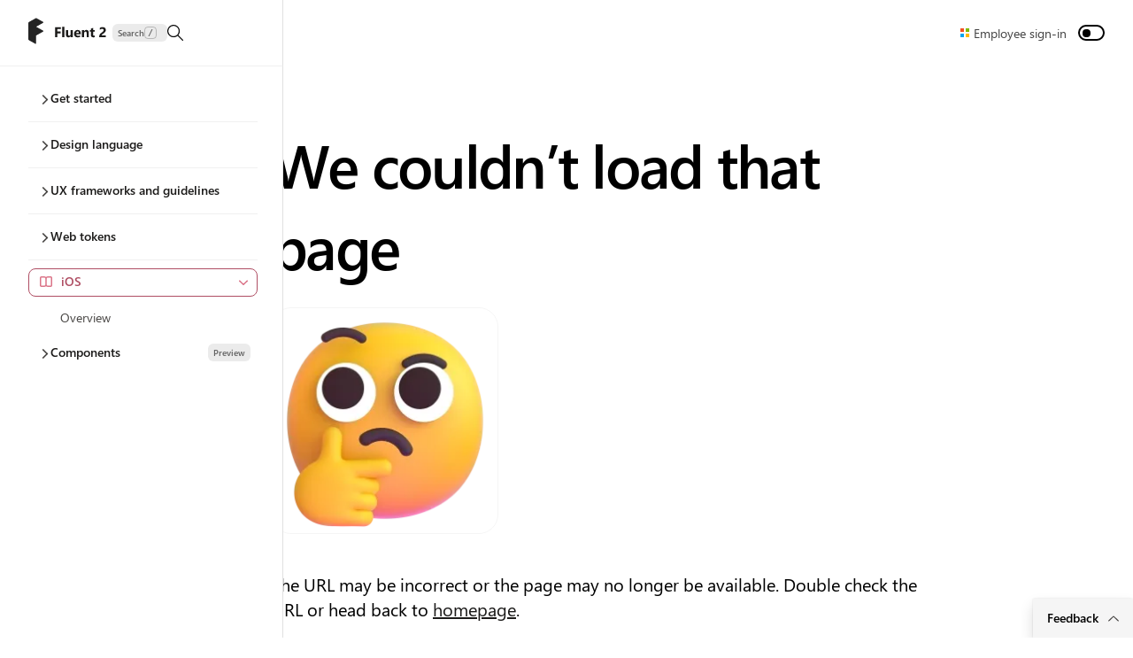

--- FILE ---
content_type: text/html
request_url: https://fluent2.microsoft.design/components/ios/activityindicator/usage
body_size: 81161
content:
<!DOCTYPE html><script>
	const getThemePreference = () => {
		if (typeof localStorage !== 'undefined' && localStorage.getItem('theme')) {
			return localStorage.getItem('theme');
		}
    const userPreferenceTheme = window.matchMedia('(prefers-color-scheme: dark)').matches ? 'dark' : 'light';
    localStorage.setItem('theme', userPreferenceTheme);
		return userPreferenceTheme;
	};
	const isDark = getThemePreference() === 'dark';
  document.documentElement.setAttribute('data-theme', isDark ? 'dark' : 'light');
</script> <html lang="en" data-astro-cid-eribfrav> <head><meta charset="UTF-8"><meta content="initial-scale=1, width=device-width" name="viewport"><meta property="og:title" content="Fluent 2 Design System"><meta property="og:type" content="website"><meta property="og:url" content="https://fluent2.microsoft.design/"><meta property="og:site_name" content="Fluent 2 Design System"><meta property="og:image" content="https://fluent2websitecdn.azureedge.net/cdn/fluent-logo-metadata.Cwa-_8F7.png"><title>404 - Fluent 2 Design System</title><meta name="description" content><meta name="mobile-web-app-capable" content="yes"><meta name="theme-color" content="#fff"><meta name="application-name" content="Fluent 2"><meta name="msapplication-config" content="/browserconfig.xml"><link rel="sitemap" href="/sitemap-index.xml"><link rel="shortcut icon" type="image/x-icon" href="/favicons/favicon.ico"><link rel="preload" href="//c.s-microsoft.com/static/fonts/segoe-ui/west-european/semibold/latest.woff2" as="font" type="font/woff2" crossorigin><link rel="preload" href="//c.s-microsoft.com/static/fonts/segoe-ui/west-european/semibold/latest.woff" as="font" type="font/woff" crossorigin><link rel="preload" href="//c.s-microsoft.com/static/fonts/segoe-ui/west-european/semibold/latest.ttf" as="font" type="font/ttf" crossorigin><link rel="preconnect" href="https://39AFHJXATB-dsn.algolia.net" crossorigin><link rel="stylesheet" href="https://fluent2websitecdn.azureedge.net/cdn/accessibility.DQAuyFf5.css">
<style>.rounded-image[data-astro-cid-4wrhjlzh]{position:relative}.rounded-image[data-astro-cid-4wrhjlzh] .icon-wrap[data-astro-cid-4wrhjlzh]{display:block;padding:inherit;position:absolute;top:18px;left:20px}.rounded-image[data-astro-cid-4wrhjlzh] .image-text[data-astro-cid-4wrhjlzh]{display:block;position:absolute;padding:14px 24px;font-style:normal;font-weight:600;font-size:24px;line-height:32px}
.copilot-page{display:flex;flex-direction:column;height:100%}.copilot-header{display:flex;align-items:center;column-gap:20px}.copilot-chat{padding:24px;display:flex;flex-direction:"column";border-radius:"22px";box-shadow:"rgba(0, 0, 0, 0.12) 0px 0px 2px 0px, rgba(0, 0, 0, 0.14) 0px 2.96211px 5.92421px 0px, rgba(255, 255, 255, 0.16) 0px 0px 0px 2.48105px inset"}.fai-CopilotMessage{background-color:var(--colorNeutralBackground2)!important;border-radius:22px!important;margin-bottom:8px}.fai-UserMessage{padding-right:0!important}.fai-UserMessage__message{font-size:14px;border-radius:22px!important;line-height:24px;background-color:var(--colorNeutralBackground11)!important}.fai-CopilotMessage__content{width:100%;font-size:14px;padding-right:8px;padding-bottom:8px}.fai-CopilotMessage__content h1{font-size:22px;line-height:24px;margin:10px 0}.fai-CopilotMessage__content h2{font-size:20px;line-height:24px;margin:10px 0}.fai-CopilotMessage__content h3{font-size:18px;line-height:24px;margin:10px 0}.fai-CopilotMessage__content p{font-size:14px;margin:12px 0;font-family:Segoe UI,"Segoe UI Web (West European)",-apple-system,BlinkMacSystemFont,Roboto,Helvetica Neue,sans-serif}.fui-ProgressBar{border-radius:4px!important;width:90%!important;margin-top:-8px}.fui-ProgressBar .fui-ProgressBar__bar{background-color:var(--colorNeutralForeground10)}.fai-Reference{text-decoration:none!important}.fai-Reference__preview-content{max-height:240px;max-width:480px;overflow:auto}
.preview-tag{font-weight:600;display:none;background-color:#ebebeb;color:#616161;position:absolute;z-index:1}.preview-tag.large{padding:5px 12px;border-radius:8px;font-size:14px;line-height:20px;letter-spacing:0;position:relative;margin:0}.preview-tag.small{padding:3px 6px;border-radius:6px;font-size:10px;line-height:14px}.preview-tag.visible{display:inline-block}.preview-tag.active{background-color:#fff}@media(min-width:440px){.preview-tag.large{position:absolute;margin-top:26px;margin-left:16px}}
</style></head> <body class="page--404" data-astro-cid-eribfrav> <div class="sidebar-blur" data-astro-cid-eribfrav></div> <header> <nav class="nav content-width" aria-label="Top navigation"> <button class="focusable toggler nav-toggle-collapsed" aria-label="Show main navigation" data-astro-cid-puy3spgu> <span style="font-size:17px" class="_svg_fqnn1_1"><svg width="20" height="17" viewBox="0 0 20 17" fill="none" xmlns="http://www.w3.org/2000/svg">
<path d="M12.1925 11.2512C12.4696 11.559 12.9438 11.584 13.2517 11.307L15.7517 9.05749C15.9098 8.91529 16 8.71271 16 8.50014C16 8.28758 15.9098 8.085 15.7517 7.9428L13.2517 5.69331C12.9438 5.41628 12.4696 5.44123 12.1925 5.74904C11.9154 6.05686 11.9404 6.53096 12.2483 6.80799L13.2955 7.75031L9.75 7.75031C9.33579 7.75031 9 8.08602 9 8.50013C9 8.91425 9.33579 9.24996 9.75 9.24996H13.2955L12.2483 10.1923C11.9404 10.4693 11.9154 10.9434 12.1925 11.2512ZM0 3.25C0 1.73122 1.23122 0.5 2.75 0.5H17.25C18.7688 0.5 20 1.73122 20 3.25V13.75C20 15.2688 18.7688 16.5 17.25 16.5H2.75C1.23122 16.5 0 15.2688 0 13.75V3.25ZM2.75 2C2.05964 2 1.5 2.55964 1.5 3.25V13.75C1.5 14.4404 2.05964 15 2.75 15H6.00427V2H2.75ZM7.50427 2V15H17.25C17.9404 15 18.5 14.4404 18.5 13.75V3.25C18.5 2.55964 17.9404 2 17.25 2H7.50427Z" fill="var(--colorNeutralForeground3)"/>
</svg>
</span> </button> <div class="flex links"> <div class="logo-search-container"> <style>astro-island,astro-slot,astro-static-slot{display:contents}</style><script>(()=>{var e=async t=>{await(await t())()};(self.Astro||(self.Astro={})).load=e;window.dispatchEvent(new Event("astro:load"));})();</script><script>(()=>{var A=Object.defineProperty;var g=(i,o,a)=>o in i?A(i,o,{enumerable:!0,configurable:!0,writable:!0,value:a}):i[o]=a;var d=(i,o,a)=>g(i,typeof o!="symbol"?o+"":o,a);{let i={0:t=>m(t),1:t=>a(t),2:t=>new RegExp(t),3:t=>new Date(t),4:t=>new Map(a(t)),5:t=>new Set(a(t)),6:t=>BigInt(t),7:t=>new URL(t),8:t=>new Uint8Array(t),9:t=>new Uint16Array(t),10:t=>new Uint32Array(t),11:t=>1/0*t},o=t=>{let[l,e]=t;return l in i?i[l](e):void 0},a=t=>t.map(o),m=t=>typeof t!="object"||t===null?t:Object.fromEntries(Object.entries(t).map(([l,e])=>[l,o(e)]));class y extends HTMLElement{constructor(){super(...arguments);d(this,"Component");d(this,"hydrator");d(this,"hydrate",async()=>{var b;if(!this.hydrator||!this.isConnected)return;let e=(b=this.parentElement)==null?void 0:b.closest("astro-island[ssr]");if(e){e.addEventListener("astro:hydrate",this.hydrate,{once:!0});return}let c=this.querySelectorAll("astro-slot"),n={},h=this.querySelectorAll("template[data-astro-template]");for(let r of h){let s=r.closest(this.tagName);s!=null&&s.isSameNode(this)&&(n[r.getAttribute("data-astro-template")||"default"]=r.innerHTML,r.remove())}for(let r of c){let s=r.closest(this.tagName);s!=null&&s.isSameNode(this)&&(n[r.getAttribute("name")||"default"]=r.innerHTML)}let p;try{p=this.hasAttribute("props")?m(JSON.parse(this.getAttribute("props"))):{}}catch(r){let s=this.getAttribute("component-url")||"<unknown>",v=this.getAttribute("component-export");throw v&&(s+=` (export ${v})`),console.error(`[hydrate] Error parsing props for component ${s}`,this.getAttribute("props"),r),r}let u;await this.hydrator(this)(this.Component,p,n,{client:this.getAttribute("client")}),this.removeAttribute("ssr"),this.dispatchEvent(new CustomEvent("astro:hydrate"))});d(this,"unmount",()=>{this.isConnected||this.dispatchEvent(new CustomEvent("astro:unmount"))})}disconnectedCallback(){document.removeEventListener("astro:after-swap",this.unmount),document.addEventListener("astro:after-swap",this.unmount,{once:!0})}connectedCallback(){if(!this.hasAttribute("await-children")||document.readyState==="interactive"||document.readyState==="complete")this.childrenConnectedCallback();else{let e=()=>{document.removeEventListener("DOMContentLoaded",e),c.disconnect(),this.childrenConnectedCallback()},c=new MutationObserver(()=>{var n;((n=this.lastChild)==null?void 0:n.nodeType)===Node.COMMENT_NODE&&this.lastChild.nodeValue==="astro:end"&&(this.lastChild.remove(),e())});c.observe(this,{childList:!0}),document.addEventListener("DOMContentLoaded",e)}}async childrenConnectedCallback(){let e=this.getAttribute("before-hydration-url");e&&await import(e),this.start()}async start(){let e=JSON.parse(this.getAttribute("opts")),c=this.getAttribute("client");if(Astro[c]===void 0){window.addEventListener(`astro:${c}`,()=>this.start(),{once:!0});return}try{await Astro[c](async()=>{let n=this.getAttribute("renderer-url"),[h,{default:p}]=await Promise.all([import(this.getAttribute("component-url")),n?import(n):()=>()=>{}]),u=this.getAttribute("component-export")||"default";if(!u.includes("."))this.Component=h[u];else{this.Component=h;for(let f of u.split("."))this.Component=this.Component[f]}return this.hydrator=p,this.hydrate},e,this)}catch(n){console.error(`[astro-island] Error hydrating ${this.getAttribute("component-url")}`,n)}}attributeChangedCallback(){this.hydrate()}}d(y,"observedAttributes",["props"]),customElements.get("astro-island")||customElements.define("astro-island",y)}})();</script><astro-island uid="ZMNYIk" prefix="r17" component-url="https://fluent2websitecdn.azureedge.net/cdn/Logo.BibRJ1tB.js" component-export="default" renderer-url="https://fluent2websitecdn.azureedge.net/cdn/client.CNrckI6g.js" props="{&quot;url&quot;:[0],&quot;title&quot;:[0],&quot;logoDarkSrc&quot;:[0,&quot;https://fluent2websitecdn.azureedge.net/cdn/logo-dark.DUdCrxnY.svg&quot;],&quot;logoLightSrc&quot;:[0,&quot;https://fluent2websitecdn.azureedge.net/cdn/logo-light.D419hY-4.svg&quot;],&quot;data-astro-cid-s7zbvxmx&quot;:[0,true]}" ssr client="load" opts="{&quot;name&quot;:&quot;LogoComponent&quot;,&quot;value&quot;:true}" await-children><a href="/" title="Go to Fluent 2 website homepage" class="focusable"><div role="progressbar" aria-busy="true" style="width:89px" class="fui-Skeleton"><div class="fui-SkeletonItem ___1hxg70e f10pi13n f1a3p1vp f13zj6fq f2gz7yw f1mdlcz9 f1nt53hs f18xs7ez ffm3629 f1f9zsvm f1ub80pn f1e7twep f1gjxg63 f3fo419 ftnv2js fig1c6l f103n15n fly5x3f ff3glw6 f1d2rq10"></div></div></a><!--astro:end--></astro-island> <div id="docsearch"> <astro-island uid="Z2lTeFI" prefix="r18" component-url="https://fluent2websitecdn.azureedge.net/cdn/DocSearch.D8YgpQKq.js" component-export="default" renderer-url="https://fluent2websitecdn.azureedge.net/cdn/client.CNrckI6g.js" props="{&quot;appId&quot;:[0,&quot;39AFHJXATB&quot;],&quot;indexName&quot;:[0,&quot;fluent2-microsoft&quot;],&quot;apiKey&quot;:[0,&quot;49600d4c4972d07e5cc2752ee45fefb4&quot;],&quot;maxResultsPerGroup&quot;:[0,10]}" ssr client="load" opts="{&quot;name&quot;:&quot;DocSearchComponent&quot;,&quot;value&quot;:true}" await-children><button type="button" class="docsearch-button-container" aria-label="Search"><div class="docsearch-button"><span class="text-container">Search<!-- --> <span class="kbd-container"><kbd aria-hidden="true">/</kbd></span></span></div><i class="docsearch-button-icon"></i></button><!--astro:end--></astro-island> </div> <div id="docsearch-a11y-status-message" role="status" aria-live="polite" aria-relevant="additions text"></div> <script type="module">const s=document.querySelector("#docsearch-a11y-status-message"),e=document.querySelector("#docsearch");e&&new MutationObserver(()=>{const t=e.querySelectorAll(".DocSearch-Hit").length;s&&(s.textContent=`${t} result${t===1?"":"s"} found`)}).observe(e,{childList:!0,subtree:!0});</script> </div> <div class="toggle-login-container"> <astro-island uid="Z2fCNIn" prefix="r15" component-url="https://fluent2websitecdn.azureedge.net/cdn/LoginButton.BS740hoD.js" component-export="default" renderer-url="https://fluent2websitecdn.azureedge.net/cdn/client.CNrckI6g.js" props="{&quot;userLoggedIn&quot;:[0,false]}" ssr client="load" opts="{&quot;name&quot;:&quot;LoginButton&quot;,&quot;value&quot;:true}" await-children><div class="login-button"><img src="https://fluent2websitecdn.azureedge.net/cdn/microsoft-logo.ffN6LNcJ.svg" alt="Microsoft logo"/><a href="/.auth/login/aad" rel="nofollow noopener" class="signin-text">Employee sign-in</a></div><!--astro:end--></astro-island> <astro-island uid="UQmbh" prefix="r19" component-url="https://fluent2websitecdn.azureedge.net/cdn/ThemeSwitcher.DmqhZlzv.js" component-export="default" renderer-url="https://fluent2websitecdn.azureedge.net/cdn/client.CNrckI6g.js" props="{}" ssr client="load" opts="{&quot;name&quot;:&quot;ThemeSwitcherComponent&quot;,&quot;value&quot;:true}"></astro-island> </div> </div> </nav> </header> <script>
  (function () {
    /* directly apply background on header if page or sidebar is scrolled */
    /* this looks a bit ugly and duplicated, but its purpose is to directly apply a background on the header before the page is loaded, so that there's no flickering and rendering after domready. */
    let inlineHeader = document.querySelector('header');
    let sidebarScroll;
    if (inlineHeader && sessionStorage && (sidebarScroll = sessionStorage.getItem('fluentuiSidebarScroll'))) {
      let alpha = 0;
      if (sidebarScroll > 10) {
        alpha = sidebarScroll > 60 ? 1 : (sidebarScroll - 10) / 50;
      }
      inlineHeader.style.backgroundColor = 'rgba(255, 255, 255, ' + alpha + ')';
      let bgColor = 'rgba(255, 255, 255, ' + alpha + ')';
      if (typeof localStorage !== 'undefined' && localStorage.getItem('theme') === 'light') {
      bgColor = 'rgba(255, 255, 255, ' + alpha + ')';
      inlineHeader.style.borderBottom = 'none';
      inlineHeader.style.boxShadow = '0 0 4px -2px rgba(15, 108, 189, ' + alpha + ')';
    }
    if (typeof localStorage !== 'undefined' && localStorage.getItem('theme') === 'dark') {
      bgColor = 'rgba(20, 20, 20, ' + alpha + ')';
      inlineHeader.style.boxShadow = 'none';
      inlineHeader.style.borderBottom = '1px solid rgba(61, 61, 61, ' + alpha + ')';
    }

    inlineHeader.style.backgroundColor = bgColor;
    }
  })();
</script> <script type="module">let o,a;const s=()=>a||(a=document.querySelector("#sidebar-scroll"));function i(){const t=Math.round(window.scrollY),l=s(),d=l?l.scrollTop:0,r=Math.max(t,d);if(o=o||document.querySelector("header"),!o)return;let e;r<10?e=0:r>60?e=1:e=(r-10)/50,o.style.backgroundColor="rgba(255, 255, 255, "+e+")";let n="rgba(255, 255, 255, "+e+")";typeof localStorage<"u"&&localStorage.getItem("theme")==="light"&&(n="rgba(255, 255, 255, "+e+")",o.style.borderBottom="none",o.style.boxShadow="0 0 4px -2px rgba(15, 108, 189, "+e+")"),typeof localStorage<"u"&&localStorage.getItem("theme")==="dark"&&(n="rgba(20, 20, 20, "+e+")",o.style.boxShadow="none",o.style.borderBottom="1px solid rgba(61, 61, 61, "+e+")"),o.style.backgroundColor=n}const c=()=>requestAnimationFrame(i);window.addEventListener("scroll",()=>c());document.addEventListener("DOMContentLoaded",()=>{const t=s();t&&(t.addEventListener("scroll",c),t.addEventListener("click",l=>{l.target.tagName==="A"&&window.sessionStorage&&sessionStorage.setItem("fluentuiSidebarScroll",String(t.scrollTop))}))});</script> <div class="wrap content-width" data-astro-cid-eribfrav> <aside class="sidebar" data-astro-cid-eribfrav> <div class="sidebar-content" id="sidebar-scroll" data-astro-cid-ssfzsv2f> <div class="offscreen-top" data-astro-cid-ssfzsv2f> <button class="focusable toggler nav-toggle-expanded" aria-label="Show main navigation" data-astro-cid-puy3spgu> <span style="font-size:17px" class="_svg_fqnn1_1"><svg width="20" height="17" viewBox="0 0 20 17" fill="none" xmlns="http://www.w3.org/2000/svg">
<path d="M12.8075 5.74902C12.5304 5.44121 12.0562 5.41625 11.7483 5.69328L9.24828 7.94276C9.09024 8.08496 9 8.28753 9 8.5001C9 8.71266 9.09024 8.91524 9.24827 9.05744L11.7483 11.3069C12.0562 11.584 12.5304 11.559 12.8075 11.2512C13.0846 10.9434 13.0596 10.4693 12.7517 10.1922L11.7045 9.24994H15.25C15.6642 9.24994 16 8.91423 16 8.50011C16 8.08599 15.6642 7.75028 15.25 7.75028H11.7045L12.7517 6.80797C13.0596 6.53094 13.0846 6.05683 12.8075 5.74902ZM1.90735e-06 13.7506C1.90735e-06 15.2691 1.23122 16.5 2.75 16.5L17.25 16.5C18.7688 16.5 20 15.2691 20 13.7506V3.24937C20 1.73093 18.7688 0.5 17.25 0.5H2.75C1.23122 0.5 0 1.73094 0 3.24937L1.90735e-06 13.7506ZM2.75 15.0003C2.05964 15.0003 1.5 14.4408 1.5 13.7506L1.5 3.24937C1.5 2.55917 2.05964 1.99966 2.75 1.99966L6.00415 1.99966L6.00415 15.0003H2.75ZM7.50415 15.0003L7.50415 1.99966L17.25 1.99965C17.9404 1.99965 18.5 2.55917 18.5 3.24937L18.5 13.7506C18.5 14.4408 17.9404 15.0003 17.25 15.0003L7.50415 15.0003Z" fill="var(--colorNeutralForeground3)"/>
</svg>
</span> </button> <div class="logo-search-container" data-astro-cid-ssfzsv2f> <astro-island uid="ZMNYIk" prefix="r22" component-url="https://fluent2websitecdn.azureedge.net/cdn/Logo.BibRJ1tB.js" component-export="default" renderer-url="https://fluent2websitecdn.azureedge.net/cdn/client.CNrckI6g.js" props="{&quot;url&quot;:[0],&quot;title&quot;:[0],&quot;logoDarkSrc&quot;:[0,&quot;https://fluent2websitecdn.azureedge.net/cdn/logo-dark.DUdCrxnY.svg&quot;],&quot;logoLightSrc&quot;:[0,&quot;https://fluent2websitecdn.azureedge.net/cdn/logo-light.D419hY-4.svg&quot;],&quot;data-astro-cid-s7zbvxmx&quot;:[0,true]}" ssr client="load" opts="{&quot;name&quot;:&quot;LogoComponent&quot;,&quot;value&quot;:true}" await-children><a href="/" title="Go to Fluent 2 website homepage" class="focusable"><div role="progressbar" aria-busy="true" style="width:89px" class="fui-Skeleton"><div class="fui-SkeletonItem ___1hxg70e f10pi13n f1a3p1vp f13zj6fq f2gz7yw f1mdlcz9 f1nt53hs f18xs7ez ffm3629 f1f9zsvm f1ub80pn f1e7twep f1gjxg63 f3fo419 ftnv2js fig1c6l f103n15n fly5x3f ff3glw6 f1d2rq10"></div></div></a><!--astro:end--></astro-island> <div id="docsearch"> <astro-island uid="Z2lTeFI" prefix="r23" component-url="https://fluent2websitecdn.azureedge.net/cdn/DocSearch.D8YgpQKq.js" component-export="default" renderer-url="https://fluent2websitecdn.azureedge.net/cdn/client.CNrckI6g.js" props="{&quot;appId&quot;:[0,&quot;39AFHJXATB&quot;],&quot;indexName&quot;:[0,&quot;fluent2-microsoft&quot;],&quot;apiKey&quot;:[0,&quot;49600d4c4972d07e5cc2752ee45fefb4&quot;],&quot;maxResultsPerGroup&quot;:[0,10]}" ssr client="load" opts="{&quot;name&quot;:&quot;DocSearchComponent&quot;,&quot;value&quot;:true}" await-children><button type="button" class="docsearch-button-container" aria-label="Search"><div class="docsearch-button"><span class="text-container">Search<!-- --> <span class="kbd-container"><kbd aria-hidden="true">/</kbd></span></span></div><i class="docsearch-button-icon"></i></button><!--astro:end--></astro-island> </div> <div id="docsearch-a11y-status-message" role="status" aria-live="polite" aria-relevant="additions text"></div>  </div> </div> <astro-island uid="1jmQkX" prefix="r20" component-url="https://fluent2websitecdn.azureedge.net/cdn/Nav.CfADChJ9.js" component-export="default" renderer-url="https://fluent2websitecdn.azureedge.net/cdn/client.CNrckI6g.js" props="{&quot;currentPage&quot;:[0,&quot;404&quot;],&quot;groups&quot;:[1,[[0,{&quot;title&quot;:[0,&quot;Get started&quot;],&quot;pages&quot;:[1,[[0,{&quot;title&quot;:[0,&quot;What&#39;s new&quot;],&quot;href&quot;:[0,&quot;/get-started/whatisnew&quot;],&quot;inPreview&quot;:[0,false]}],[0,{&quot;title&quot;:[0,&quot;Design&quot;],&quot;href&quot;:[0,&quot;/get-started/design&quot;],&quot;inPreview&quot;:[0,false]}],[0,{&quot;title&quot;:[0,&quot;Develop&quot;],&quot;href&quot;:[0,&quot;/get-started/develop&quot;],&quot;inPreview&quot;:[0,false]}]]]}],[0,{&quot;title&quot;:[0,&quot;Design language&quot;],&quot;pages&quot;:[1,[[0,{&quot;title&quot;:[0,&quot;Design principles&quot;],&quot;href&quot;:[0,&quot;/design-principles&quot;],&quot;inPreview&quot;:[0,false]}],[0,{&quot;title&quot;:[0,&quot;Color&quot;],&quot;href&quot;:[0,&quot;/color&quot;],&quot;inPreview&quot;:[0,false]}],[0,{&quot;title&quot;:[0,&quot;Elevation&quot;],&quot;href&quot;:[0,&quot;/elevation&quot;],&quot;inPreview&quot;:[0,false]}],[0,{&quot;title&quot;:[0,&quot;Iconography&quot;],&quot;href&quot;:[0,&quot;/iconography&quot;],&quot;inPreview&quot;:[0,false]}],[0,{&quot;title&quot;:[0,&quot;Layout&quot;],&quot;href&quot;:[0,&quot;/layout&quot;],&quot;inPreview&quot;:[0,false]}],[0,{&quot;title&quot;:[0,&quot;Material&quot;],&quot;href&quot;:[0,&quot;/material&quot;],&quot;inPreview&quot;:[0,false]}],[0,{&quot;title&quot;:[0,&quot;Motion&quot;],&quot;href&quot;:[0,&quot;/motion&quot;],&quot;inPreview&quot;:[0,false]}],[0,{&quot;title&quot;:[0,&quot;Shapes&quot;],&quot;href&quot;:[0,&quot;/shapes&quot;],&quot;inPreview&quot;:[0,false]}],[0,{&quot;title&quot;:[0,&quot;Typography&quot;],&quot;href&quot;:[0,&quot;/typography&quot;],&quot;inPreview&quot;:[0,false]}]]]}],[0,{&quot;title&quot;:[0,&quot;UX frameworks and guidelines&quot;],&quot;pages&quot;:[1,[[0,{&quot;title&quot;:[0,&quot;Accessibility&quot;],&quot;href&quot;:[0,&quot;/accessibility&quot;],&quot;inPreview&quot;:[0,false]}],[0,{&quot;title&quot;:[0,&quot;Content design&quot;],&quot;href&quot;:[0,&quot;/content-design&quot;],&quot;inPreview&quot;:[0,false]}],[0,{&quot;title&quot;:[0,&quot;Design tokens&quot;],&quot;href&quot;:[0,&quot;/design-tokens&quot;],&quot;inPreview&quot;:[0,false]}],[0,{&quot;title&quot;:[0,&quot;Handoffs&quot;],&quot;href&quot;:[0,&quot;/handoffs&quot;],&quot;inPreview&quot;:[0,false]}],[0,{&quot;title&quot;:[0,&quot;Onboarding&quot;],&quot;href&quot;:[0,&quot;/onboarding&quot;],&quot;inPreview&quot;:[0,false]}],[0,{&quot;title&quot;:[0,&quot;Wait UX&quot;],&quot;href&quot;:[0,&quot;/wait-ux&quot;],&quot;inPreview&quot;:[0,false]}]]]}],[0,{&quot;title&quot;:[0,&quot;Web tokens&quot;],&quot;pages&quot;:[1,[[0,{&quot;title&quot;:[0,&quot;Color tokens&quot;],&quot;href&quot;:[0,&quot;/color-tokens&quot;],&quot;inPreview&quot;:[0,false]}]]]}],[0,{&quot;library&quot;:[0,&quot;web/react&quot;],&quot;title&quot;:[0,&quot;Components&quot;],&quot;librarySwitcher&quot;:[0,true],&quot;pages&quot;:[1,[[0,{&quot;id&quot;:[0,-1],&quot;title&quot;:[0,&quot;Overview&quot;],&quot;folder&quot;:[0,&quot;&quot;],&quot;href&quot;:[0,&quot;/components/web/react/&quot;],&quot;desc&quot;:[0,null],&quot;image&quot;:[0,null],&quot;inPreview&quot;:[0,false],&quot;libraries&quot;:[5,[[0,&quot;web/react&quot;]]]}],[0,{&quot;id&quot;:[0,0],&quot;title&quot;:[0,&quot;Accordion&quot;],&quot;folder&quot;:[0,&quot;accordion&quot;],&quot;href&quot;:[0,&quot;/components/web/react/core/accordion/usage&quot;],&quot;desc&quot;:[0,&quot;An accordion groups sections of related content that can be opened and closed.&quot;],&quot;image&quot;:[0,&quot;https://fluent2websitecdn.azureedge.net/cdn/overview_accordion.B8eJ_Qlv.png&quot;],&quot;inPreview&quot;:[0,false],&quot;libraries&quot;:[5,[[0,&quot;web/react&quot;],[0,&quot;web/web-components&quot;]]],&quot;subFolders&quot;:[1,[]]}],[0,{&quot;id&quot;:[0,1],&quot;title&quot;:[0,&quot;Avatar&quot;],&quot;folder&quot;:[0,&quot;avatar&quot;],&quot;href&quot;:[0,&quot;/components/web/react/core/avatar/usage&quot;],&quot;desc&quot;:[0,&quot;An avatar shows an image or text to represent a person or group as well as give additional information like their\n  status and activity.&quot;],&quot;image&quot;:[0,&quot;https://fluent2websitecdn.azureedge.net/cdn/overview_avatar.CLck4KeC.png&quot;],&quot;inPreview&quot;:[0,false],&quot;libraries&quot;:[5,[[0,&quot;web/react&quot;],[0,&quot;web/web-components&quot;]]],&quot;subFolders&quot;:[1,[]]}],[0,{&quot;id&quot;:[0,2],&quot;title&quot;:[0,&quot;Avatar group&quot;],&quot;folder&quot;:[0,&quot;avatargroup&quot;],&quot;href&quot;:[0,&quot;/components/web/react/core/avatargroup/usage&quot;],&quot;desc&quot;:[0,&quot;An avatar group shows multiple avatars.&quot;],&quot;image&quot;:[0,&quot;https://fluent2websitecdn.azureedge.net/cdn/overview_avatargroup.qUF2ZF1F.png&quot;],&quot;inPreview&quot;:[0,false],&quot;libraries&quot;:[5,[[0,&quot;web/react&quot;]]],&quot;subFolders&quot;:[1,[]]}],[0,{&quot;id&quot;:[0,3],&quot;title&quot;:[0,&quot;Badge&quot;],&quot;folder&quot;:[0,&quot;badge&quot;],&quot;href&quot;:[0,&quot;/components/web/react/core/badge/usage&quot;],&quot;desc&quot;:[0,&quot;A badge is a visual indicator that communicates a status or description of an associated component. They use short\n  text, color, and icons for quick recognition and are placed near the relavant content.&quot;],&quot;image&quot;:[0,&quot;https://fluent2websitecdn.azureedge.net/cdn/overview_badge.HrWhDpUp.png&quot;],&quot;inPreview&quot;:[0,false],&quot;libraries&quot;:[5,[[0,&quot;web/react&quot;],[0,&quot;web/web-components&quot;]]],&quot;subFolders&quot;:[1,[]]}],[0,{&quot;id&quot;:[0,4],&quot;title&quot;:[0,&quot;Breadcrumb&quot;],&quot;folder&quot;:[0,&quot;breadcrumb&quot;],&quot;href&quot;:[0,&quot;/components/web/react/core/breadcrumb/usage&quot;],&quot;desc&quot;:[0,&quot;A breadcrumb helps people understand and move through the hierarchy of a complex site or app. It lists at least two\n  location names, usually links, separated by dividers.&quot;],&quot;image&quot;:[0,&quot;https://fluent2websitecdn.azureedge.net/cdn/overview_placeholder.DKLLlbq1.png&quot;],&quot;inPreview&quot;:[0,false],&quot;libraries&quot;:[5,[[0,&quot;web/react&quot;]]],&quot;subFolders&quot;:[1,[]]}],[0,{&quot;id&quot;:[0,5],&quot;title&quot;:[0,&quot;Button&quot;],&quot;folder&quot;:[0,&quot;button&quot;],&quot;href&quot;:[0,&quot;/components/web/react/core/button/usage&quot;],&quot;desc&quot;:[0,&quot;A button triggers a single action or event.&quot;],&quot;image&quot;:[0,&quot;https://fluent2websitecdn.azureedge.net/cdn/overview_placeholder.DKLLlbq1.png&quot;],&quot;inPreview&quot;:[0,false],&quot;libraries&quot;:[5,[[0,&quot;web/react&quot;],[0,&quot;web/web-components&quot;]]],&quot;subFolders&quot;:[1,[]]}],[0,{&quot;id&quot;:[0,6],&quot;title&quot;:[0,&quot;Card&quot;],&quot;folder&quot;:[0,&quot;card&quot;],&quot;href&quot;:[0,&quot;/components/web/react/core/card/usage&quot;],&quot;desc&quot;:[0,&quot;A card is a container that holds information and actions related to a single concept or object, like a document or a\n  contact.&quot;],&quot;image&quot;:[0,&quot;https://fluent2websitecdn.azureedge.net/cdn/overview_card.COS49rMR.png&quot;],&quot;inPreview&quot;:[0,false],&quot;libraries&quot;:[5,[[0,&quot;web/react&quot;]]],&quot;subFolders&quot;:[1,[]]}],[0,{&quot;id&quot;:[0,7],&quot;title&quot;:[0,&quot;Carousel&quot;],&quot;folder&quot;:[0,&quot;carousel&quot;],&quot;href&quot;:[0,&quot;/components/web/react/core/carousel/usage&quot;],&quot;desc&quot;:[0,&quot;A carousel is a dynamic component that lets users cycle through content, like featured articles, products, or services, without leaving the current page. It can be used on a page, within an app, in a drawer, or in a modal to display items such as people, cards, dates, and images. Unlike modals, carousel navigation is independent of the rest of the page, providing a self-contained experience.&quot;],&quot;image&quot;:[0,&quot;https://fluent2websitecdn.azureedge.net/cdn/overview_placeholder.DKLLlbq1.png&quot;],&quot;inPreview&quot;:[0,false],&quot;libraries&quot;:[5,[[0,&quot;web/react&quot;]]],&quot;subFolders&quot;:[1,[]]}],[0,{&quot;id&quot;:[0,8],&quot;title&quot;:[0,&quot;Checkbox&quot;],&quot;folder&quot;:[0,&quot;checkbox&quot;],&quot;href&quot;:[0,&quot;/components/web/react/core/checkbox/usage&quot;],&quot;desc&quot;:[0,&quot;Checkboxes let people select multiple options from a group or switch a single option on or off.&quot;],&quot;image&quot;:[0,&quot;https://fluent2websitecdn.azureedge.net/cdn/overview_checkbox.C4LCt4a7.png&quot;],&quot;inPreview&quot;:[0,false],&quot;libraries&quot;:[5,[[0,&quot;web/react&quot;],[0,&quot;web/web-components&quot;]]],&quot;subFolders&quot;:[1,[]]}],[0,{&quot;id&quot;:[0,9],&quot;title&quot;:[0,&quot;Combobox&quot;],&quot;folder&quot;:[0,&quot;combobox&quot;],&quot;href&quot;:[0,&quot;/components/web/react/core/combobox/usage&quot;],&quot;desc&quot;:[0,&quot;A combobox lets people choose one or more options from a list or enter text in a connected input. Entering text will\n  filter options or allow someone to submit a free form answer.&quot;],&quot;image&quot;:[0,&quot;https://fluent2websitecdn.azureedge.net/cdn/overview_combobox.pLntKsZA.png&quot;],&quot;inPreview&quot;:[0,false],&quot;libraries&quot;:[5,[[0,&quot;web/react&quot;],[0,&quot;web/web-components&quot;]]],&quot;subFolders&quot;:[1,[]]}],[0,{&quot;id&quot;:[0,10],&quot;title&quot;:[0,&quot;Dialog&quot;],&quot;folder&quot;:[0,&quot;dialog&quot;],&quot;href&quot;:[0,&quot;/components/web/react/core/dialog/usage&quot;],&quot;desc&quot;:[0,&quot;A dialog is a supplemental surface that can provide helpful interactions or require someone to take an action before\n  they can continue their task, like confirming a deletion.&quot;],&quot;image&quot;:[0,&quot;https://fluent2websitecdn.azureedge.net/cdn/overview_dialog.Bw6E0OWs.png&quot;],&quot;inPreview&quot;:[0,false],&quot;libraries&quot;:[5,[[0,&quot;web/react&quot;],[0,&quot;web/web-components&quot;]]],&quot;subFolders&quot;:[1,[]]}],[0,{&quot;id&quot;:[0,11],&quot;title&quot;:[0,&quot;Divider&quot;],&quot;folder&quot;:[0,&quot;divider&quot;],&quot;href&quot;:[0,&quot;/components/web/react/core/divider/usage&quot;],&quot;desc&quot;:[0,&quot;A divider groups sections of content to create visual rhythm and hierarchy. Use dividers along with spacing and\n  headers to organize content in your layout.&quot;],&quot;image&quot;:[0,&quot;https://fluent2websitecdn.azureedge.net/cdn/overview_divider.BJR5Rh0l.png&quot;],&quot;inPreview&quot;:[0,false],&quot;libraries&quot;:[5,[[0,&quot;web/react&quot;],[0,&quot;web/web-components&quot;]]],&quot;subFolders&quot;:[1,[]]}],[0,{&quot;id&quot;:[0,12],&quot;title&quot;:[0,&quot;Drawer&quot;],&quot;folder&quot;:[0,&quot;drawer&quot;],&quot;href&quot;:[0,&quot;/components/web/react/core/drawer/usage&quot;],&quot;desc&quot;:[0,&quot;A drawer is a secondary content surface that slides in from one edge of a layout. Use drawers for supplemental info\n  and simple actions related to the main content.&quot;],&quot;image&quot;:[0,&quot;https://fluent2websitecdn.azureedge.net/cdn/overview_placeholder.DKLLlbq1.png&quot;],&quot;inPreview&quot;:[0,false],&quot;libraries&quot;:[5,[[0,&quot;web/react&quot;],[0,&quot;web/web-components&quot;]]],&quot;subFolders&quot;:[1,[]]}],[0,{&quot;id&quot;:[0,13],&quot;title&quot;:[0,&quot;Dropdown&quot;],&quot;folder&quot;:[0,&quot;dropdown&quot;],&quot;href&quot;:[0,&quot;/components/web/react/core/dropdown/usage&quot;],&quot;desc&quot;:[0,&quot;A dropdown lets people choose one or more options from a list. It can be used in forms to gather information where the\n  options require custom styling or in UI to filter and sort information.&quot;],&quot;image&quot;:[0,&quot;https://fluent2websitecdn.azureedge.net/cdn/overview_dropdown.BgcsGVV8.png&quot;],&quot;inPreview&quot;:[0,false],&quot;libraries&quot;:[5,[[0,&quot;web/react&quot;],[0,&quot;web/web-components&quot;]]],&quot;subFolders&quot;:[1,[]]}],[0,{&quot;id&quot;:[0,14],&quot;title&quot;:[0,&quot;Field&quot;],&quot;folder&quot;:[0,&quot;field&quot;],&quot;href&quot;:[0,&quot;/components/web/react/core/field/usage&quot;],&quot;desc&quot;:[0,&quot;A field is a combination of a label and any form component, like an input or a select. Optionally, fields can also\n  have info buttons, helper text, and validation states to give people clues about the information they need to enter.&quot;],&quot;image&quot;:[0,&quot;https://fluent2websitecdn.azureedge.net/cdn/overview_field.U6RUW_N0.png&quot;],&quot;inPreview&quot;:[0,false],&quot;libraries&quot;:[5,[[0,&quot;web/react&quot;],[0,&quot;web/web-components&quot;]]],&quot;subFolders&quot;:[1,[]]}],[0,{&quot;id&quot;:[0,15],&quot;title&quot;:[0,&quot;Fluent provider&quot;],&quot;folder&quot;:[0,&quot;fluentprovider&quot;],&quot;href&quot;:[0,&quot;/components/web/react/core/fluentprovider/usage&quot;],&quot;desc&quot;:[0,&quot;The Fluent provider defines the styles that are used in your app. Fluent provider can provide styling for the entire\n  experience or can be used to override and redefine particular sections.&quot;],&quot;image&quot;:[0,&quot;https://fluent2websitecdn.azureedge.net/cdn/overview_fluentprovider.D5O9Ga8h.png&quot;],&quot;inPreview&quot;:[0,false],&quot;libraries&quot;:[5,[[0,&quot;web/react&quot;]]],&quot;subFolders&quot;:[1,[]]}],[0,{&quot;id&quot;:[0,16],&quot;title&quot;:[0,&quot;Icon&quot;],&quot;folder&quot;:[0,&quot;icon&quot;],&quot;href&quot;:[0,&quot;/components/web/react/core/icon/usage&quot;],&quot;desc&quot;:[0,&quot;Icons represent concepts, objects, or actions, and have semantic purpose within a layout. They should always be\n  recognizable, functional, and easily understood.&quot;],&quot;image&quot;:[0,&quot;https://fluent2websitecdn.azureedge.net/cdn/overview_icon.Bdk9VKmn.png&quot;],&quot;inPreview&quot;:[0,false],&quot;libraries&quot;:[5,[[0,&quot;web/react&quot;]]],&quot;subFolders&quot;:[1,[]]}],[0,{&quot;id&quot;:[0,17],&quot;title&quot;:[0,&quot;Image&quot;],&quot;folder&quot;:[0,&quot;image&quot;],&quot;href&quot;:[0,&quot;/components/web/react/core/image/usage&quot;],&quot;desc&quot;:[0,&quot;Images, like photos and illustrations, help reinforce a message and express your product or app&#39;s style.&quot;],&quot;image&quot;:[0,&quot;https://fluent2websitecdn.azureedge.net/cdn/overview_placeholder.DKLLlbq1.png&quot;],&quot;inPreview&quot;:[0,false],&quot;libraries&quot;:[5,[[0,&quot;web/react&quot;],[0,&quot;web/web-components&quot;]]],&quot;subFolders&quot;:[1,[]]}],[0,{&quot;id&quot;:[0,18],&quot;title&quot;:[0,&quot;Info label&quot;],&quot;folder&quot;:[0,&quot;infolabel&quot;],&quot;href&quot;:[0,&quot;/components/web/react/core/infolabel/usage&quot;],&quot;desc&quot;:[0,&quot;An info label is a label paired with an info button that shows additional content in a popover when selected. Use an info label whenever you need to show supplemental info in a popover.&quot;],&quot;image&quot;:[0,&quot;https://fluent2websitecdn.azureedge.net/cdn/overview_placeholder.DKLLlbq1.png&quot;],&quot;inPreview&quot;:[0,false],&quot;libraries&quot;:[5,[[0,&quot;web/react&quot;]]],&quot;subFolders&quot;:[1,[]]}],[0,{&quot;id&quot;:[0,19],&quot;title&quot;:[0,&quot;Input&quot;],&quot;folder&quot;:[0,&quot;input&quot;],&quot;href&quot;:[0,&quot;/components/web/react/core/input/usage&quot;],&quot;desc&quot;:[0,&quot;An input allows people to enter short, free-form text data.&quot;],&quot;image&quot;:[0,&quot;https://fluent2websitecdn.azureedge.net/cdn/overview_input.Cagzgzx-.png&quot;],&quot;inPreview&quot;:[0,false],&quot;libraries&quot;:[5,[[0,&quot;web/react&quot;],[0,&quot;web/web-components&quot;]]],&quot;subFolders&quot;:[1,[]]}],[0,{&quot;id&quot;:[0,20],&quot;title&quot;:[0,&quot;Label&quot;],&quot;folder&quot;:[0,&quot;label&quot;],&quot;href&quot;:[0,&quot;/components/web/react/core/label/usage&quot;],&quot;desc&quot;:[0,&quot;Labels give a name to a component or group of components. Pair them with components like checkboxes and inputs to\n  prompt someone to enter certain information, or with plain text to categorize information.&quot;],&quot;image&quot;:[0,&quot;https://fluent2websitecdn.azureedge.net/cdn/overview_label.Bmkowt6P.png&quot;],&quot;inPreview&quot;:[0,false],&quot;libraries&quot;:[5,[[0,&quot;web/react&quot;],[0,&quot;web/web-components&quot;]]],&quot;subFolders&quot;:[1,[]]}],[0,{&quot;id&quot;:[0,21],&quot;title&quot;:[0,&quot;Link&quot;],&quot;folder&quot;:[0,&quot;link&quot;],&quot;href&quot;:[0,&quot;/components/web/react/core/link/usage&quot;],&quot;desc&quot;:[0,&quot;A link is interactive text that lets people navigate somewhere else, either within an experience or to a different app\n  or site.&quot;],&quot;image&quot;:[0,&quot;https://fluent2websitecdn.azureedge.net/cdn/overview_link.CUfhnKsB.png&quot;],&quot;inPreview&quot;:[0,false],&quot;libraries&quot;:[5,[[0,&quot;web/react&quot;],[0,&quot;web/web-components&quot;]]],&quot;subFolders&quot;:[1,[]]}],[0,{&quot;id&quot;:[0,22],&quot;title&quot;:[0,&quot;List&quot;],&quot;folder&quot;:[0,&quot;list&quot;],&quot;href&quot;:[0,&quot;/components/web/react/core/list/usage&quot;],&quot;desc&quot;:[0,&quot;A list is a collection of like items or information repeated in a vertical stack. Use lists to make information easy to scan and access.&quot;],&quot;image&quot;:[0,&quot;https://fluent2websitecdn.azureedge.net/cdn/overview_placeholder.DKLLlbq1.png&quot;],&quot;inPreview&quot;:[0,false],&quot;libraries&quot;:[5,[[0,&quot;web/react&quot;]]],&quot;subFolders&quot;:[1,[]]}],[0,{&quot;id&quot;:[0,23],&quot;title&quot;:[0,&quot;Menu&quot;],&quot;folder&quot;:[0,&quot;menu&quot;],&quot;href&quot;:[0,&quot;/components/web/react/core/menu/usage&quot;],&quot;desc&quot;:[0,&quot;A menu is a hidden list of options that is shown when someone interacts with a trigger component, like a button, an\n  avatar, or an icon.&quot;],&quot;image&quot;:[0,&quot;https://fluent2websitecdn.azureedge.net/cdn/overview_menu.DZ_QmfGO.png&quot;],&quot;inPreview&quot;:[0,false],&quot;libraries&quot;:[5,[[0,&quot;web/react&quot;],[0,&quot;web/web-components&quot;]]],&quot;subFolders&quot;:[1,[]]}],[0,{&quot;id&quot;:[0,24],&quot;title&quot;:[0,&quot;Message bar&quot;],&quot;folder&quot;:[0,&quot;messagebar&quot;],&quot;href&quot;:[0,&quot;/components/web/react/core/messagebar/usage&quot;],&quot;desc&quot;:[0,&quot;A message bar communicates important information about the state of the entire product or the surface where it\n  appears, such as a page, drawer, dialog, or card.&quot;],&quot;image&quot;:[0,&quot;https://fluent2websitecdn.azureedge.net/cdn/overview_placeholder.DKLLlbq1.png&quot;],&quot;inPreview&quot;:[0,false],&quot;libraries&quot;:[5,[[0,&quot;web/react&quot;],[0,&quot;web/web-components&quot;]]],&quot;subFolders&quot;:[1,[]]}],[0,{&quot;id&quot;:[0,25],&quot;title&quot;:[0,&quot;Nav&quot;],&quot;folder&quot;:[0,&quot;nav&quot;],&quot;href&quot;:[0,&quot;/components/web/react/core/nav/usage&quot;],&quot;desc&quot;:[0,&quot;Nav, or navigation, provides a list of links that lets people move through the main sections of an app or site. It’s a high-level wayfinding component that’s always easily accessible but can be minimized to free up space.&quot;],&quot;image&quot;:[0,&quot;https://fluent2websitecdn.azureedge.net/cdn/overview_placeholder.DKLLlbq1.png&quot;],&quot;inPreview&quot;:[0,false],&quot;libraries&quot;:[5,[[0,&quot;web/react&quot;]]],&quot;subFolders&quot;:[1,[]]}],[0,{&quot;id&quot;:[0,26],&quot;title&quot;:[0,&quot;Persona&quot;],&quot;folder&quot;:[0,&quot;persona&quot;],&quot;href&quot;:[0,&quot;/components/web/react/core/persona/usage&quot;],&quot;desc&quot;:[0,&quot;A persona is a representation of a person with additional contextual information.&quot;],&quot;image&quot;:[0,&quot;https://fluent2websitecdn.azureedge.net/cdn/overview_persona.aUBVUDiX.png&quot;],&quot;inPreview&quot;:[0,false],&quot;libraries&quot;:[5,[[0,&quot;web/react&quot;]]],&quot;subFolders&quot;:[1,[]]}],[0,{&quot;id&quot;:[0,27],&quot;title&quot;:[0,&quot;Popover&quot;],&quot;folder&quot;:[0,&quot;popover&quot;],&quot;href&quot;:[0,&quot;/components/web/react/core/popover/usage&quot;],&quot;desc&quot;:[0,&quot;A popover is a small surface that appears when someone interacts with a component to give nonessential, contextual\n  information without blocking them.&quot;],&quot;image&quot;:[0,&quot;https://fluent2websitecdn.azureedge.net/cdn/overview_popover.wcuupTPt.png&quot;],&quot;inPreview&quot;:[0,false],&quot;libraries&quot;:[5,[[0,&quot;web/react&quot;]]],&quot;subFolders&quot;:[1,[]]}],[0,{&quot;id&quot;:[0,28],&quot;title&quot;:[0,&quot;Progress bar&quot;],&quot;folder&quot;:[0,&quot;progressbar&quot;],&quot;href&quot;:[0,&quot;/components/web/react/core/progressbar/usage&quot;],&quot;desc&quot;:[0,&quot;Progress bars communicate system information, like how much cloud storage someone is using in OneDrive, or task\n  information, like how long until a download is complete.&quot;],&quot;image&quot;:[0,&quot;https://fluent2websitecdn.azureedge.net/cdn/overview_progressbar.CxzXu_M7.png&quot;],&quot;inPreview&quot;:[0,false],&quot;libraries&quot;:[5,[[0,&quot;web/react&quot;],[0,&quot;web/web-components&quot;]]],&quot;subFolders&quot;:[1,[]]}],[0,{&quot;id&quot;:[0,29],&quot;title&quot;:[0,&quot;Radio group&quot;],&quot;folder&quot;:[0,&quot;radiogroup&quot;],&quot;href&quot;:[0,&quot;/components/web/react/core/radiogroup/usage&quot;],&quot;desc&quot;:[0,&quot;Radio groups let people select a single item from a short list. Use them in layouts that offer enough space to list up\n  to five options or if it&#39;s important to view all options at once.&quot;],&quot;image&quot;:[0,&quot;https://fluent2websitecdn.azureedge.net/cdn/overview_radiogroup.CsXFFZdv.png&quot;],&quot;inPreview&quot;:[0,false],&quot;libraries&quot;:[5,[[0,&quot;web/react&quot;],[0,&quot;web/web-components&quot;]]],&quot;subFolders&quot;:[1,[]]}],[0,{&quot;id&quot;:[0,30],&quot;title&quot;:[0,&quot;Rating&quot;],&quot;folder&quot;:[0,&quot;rating&quot;],&quot;href&quot;:[0,&quot;/components/web/react/core/rating/usage&quot;],&quot;desc&quot;:[0,&quot;Rating is used to communicate user sentiment. It also allows customers to determine a sense of value of a good or a service.&quot;],&quot;image&quot;:[0,&quot;https://fluent2websitecdn.azureedge.net/cdn/overview_placeholder.DKLLlbq1.png&quot;],&quot;inPreview&quot;:[0,false],&quot;libraries&quot;:[5,[[0,&quot;web/react&quot;]]],&quot;subFolders&quot;:[1,[]]}],[0,{&quot;id&quot;:[0,31],&quot;title&quot;:[0,&quot;Searchbox&quot;],&quot;folder&quot;:[0,&quot;searchbox&quot;],&quot;href&quot;:[0,&quot;/components/web/react/core/searchbox/usage&quot;],&quot;desc&quot;:[0,&quot;&quot;],&quot;image&quot;:[0,&quot;https://fluent2websitecdn.azureedge.net/cdn/overview_placeholder.DKLLlbq1.png&quot;],&quot;inPreview&quot;:[0,false],&quot;libraries&quot;:[5,[[0,&quot;web/react&quot;]]],&quot;subFolders&quot;:[1,[]]}],[0,{&quot;id&quot;:[0,32],&quot;title&quot;:[0,&quot;Select&quot;],&quot;folder&quot;:[0,&quot;select&quot;],&quot;href&quot;:[0,&quot;/components/web/react/core/select/usage&quot;],&quot;desc&quot;:[0,&quot;A select lets people choose a single option from a list of at least four options. Selects use browser native styling\n  for the listed options. They are ideal for data submission in forms and ease of use on mobile platforms.&quot;],&quot;image&quot;:[0,&quot;https://fluent2websitecdn.azureedge.net/cdn/overview_select.ABFgkwx0.png&quot;],&quot;inPreview&quot;:[0,false],&quot;libraries&quot;:[5,[[0,&quot;web/react&quot;]]],&quot;subFolders&quot;:[1,[]]}],[0,{&quot;id&quot;:[0,33],&quot;title&quot;:[0,&quot;Skeleton&quot;],&quot;folder&quot;:[0,&quot;skeleton&quot;],&quot;href&quot;:[0,&quot;/components/web/react/core/skeleton/usage&quot;],&quot;desc&quot;:[0,&quot;A skeleton lets people know that a section of content is loading without blocking other parts of the page.&quot;],&quot;image&quot;:[0,&quot;https://fluent2websitecdn.azureedge.net/cdn/overview_shimmer.Dxr4gS_2.png&quot;],&quot;inPreview&quot;:[0,false],&quot;libraries&quot;:[5,[[0,&quot;web/react&quot;]]],&quot;subFolders&quot;:[1,[]]}],[0,{&quot;id&quot;:[0,34],&quot;title&quot;:[0,&quot;Slider&quot;],&quot;folder&quot;:[0,&quot;slider&quot;],&quot;href&quot;:[0,&quot;/components/web/react/core/slider/usage&quot;],&quot;desc&quot;:[0,&quot;A slider lets someone set a value from a given range. Sliders can take immediate effect, like a volume control, or can\n  require a submission, like in a form.&quot;],&quot;image&quot;:[0,&quot;https://fluent2websitecdn.azureedge.net/cdn/overview_slider.DgGIq6Z_.png&quot;],&quot;inPreview&quot;:[0,false],&quot;libraries&quot;:[5,[[0,&quot;web/react&quot;],[0,&quot;web/web-components&quot;]]],&quot;subFolders&quot;:[1,[]]}],[0,{&quot;id&quot;:[0,35],&quot;title&quot;:[0,&quot;Spin button&quot;],&quot;folder&quot;:[0,&quot;spin&quot;],&quot;href&quot;:[0,&quot;/components/web/react/core/spin/usage&quot;],&quot;desc&quot;:[0,&quot;A spin button is a specialized input that lets someone easily increase or decrease a value within a set range, like\n  dates in a month.&quot;],&quot;image&quot;:[0,&quot;https://fluent2websitecdn.azureedge.net/cdn/overview_spin.c4zwZGzQ.png&quot;],&quot;inPreview&quot;:[0,false],&quot;libraries&quot;:[5,[[0,&quot;web/react&quot;]]],&quot;subFolders&quot;:[1,[]]}],[0,{&quot;id&quot;:[0,36],&quot;title&quot;:[0,&quot;Spinner&quot;],&quot;folder&quot;:[0,&quot;spinner&quot;],&quot;href&quot;:[0,&quot;/components/web/react/core/spinner/usage&quot;],&quot;desc&quot;:[0,&quot;Spinners visually communicate that something is processing. They’re used for loading states that take more than a\n  second.&quot;],&quot;image&quot;:[0,&quot;https://fluent2websitecdn.azureedge.net/cdn/overview_spinner.BduIW_C0.png&quot;],&quot;inPreview&quot;:[0,false],&quot;libraries&quot;:[5,[[0,&quot;web/react&quot;],[0,&quot;web/web-components&quot;]]],&quot;subFolders&quot;:[1,[]]}],[0,{&quot;id&quot;:[0,37],&quot;title&quot;:[0,&quot;Switch&quot;],&quot;folder&quot;:[0,&quot;switch&quot;],&quot;href&quot;:[0,&quot;/components/web/react/core/switch/usage&quot;],&quot;desc&quot;:[0,&quot;A switch lets someone choose between two mutually exclusive options, like on or off. Activating a switch triggers an\n  immediate change.&quot;],&quot;image&quot;:[0,&quot;https://fluent2websitecdn.azureedge.net/cdn/overview_switch.Cd-7Ge6N.png&quot;],&quot;inPreview&quot;:[0,false],&quot;libraries&quot;:[5,[[0,&quot;web/react&quot;],[0,&quot;web/web-components&quot;]]],&quot;subFolders&quot;:[1,[]]}],[0,{&quot;id&quot;:[0,38],&quot;title&quot;:[0,&quot;Tablist&quot;],&quot;folder&quot;:[0,&quot;tablist&quot;],&quot;href&quot;:[0,&quot;/components/web/react/core/tablist/usage&quot;],&quot;desc&quot;:[0,&quot;A tablist allows people to switch between categories of related information without going to different pages. They’re are ideal for dividing content-heavy pages into distinct but related categories that are easier to process and require less scrolling. Tabs can also be used for navigation between a small set of closely related, frequently accessed pages.&quot;],&quot;image&quot;:[0,&quot;https://fluent2websitecdn.azureedge.net/cdn/overview_tablist.CTZsc6f-.png&quot;],&quot;inPreview&quot;:[0,false],&quot;libraries&quot;:[5,[[0,&quot;web/react&quot;],[0,&quot;web/web-components&quot;]]],&quot;subFolders&quot;:[1,[]]}],[0,{&quot;id&quot;:[0,39],&quot;title&quot;:[0,&quot;Tag&quot;],&quot;folder&quot;:[0,&quot;tag&quot;],&quot;href&quot;:[0,&quot;/components/web/react/core/tag/usage&quot;],&quot;desc&quot;:[0,&quot;A tag is a representation of a value that someone has picked, like recipients for an email or categories on a planner\n  task.&quot;],&quot;image&quot;:[0,&quot;https://fluent2websitecdn.azureedge.net/cdn/overview_placeholder.DKLLlbq1.png&quot;],&quot;inPreview&quot;:[0,false],&quot;libraries&quot;:[5,[[0,&quot;web/react&quot;]]],&quot;subFolders&quot;:[1,[]]}],[0,{&quot;id&quot;:[0,40],&quot;title&quot;:[0,&quot;Tag picker&quot;],&quot;folder&quot;:[0,&quot;tagpicker&quot;],&quot;href&quot;:[0,&quot;/components/web/react/core/tagpicker/usage&quot;],&quot;desc&quot;:[0,&quot;A Tag picker combines a text input and a dropdown giving people a way to select an option from a list or enter their own choice. These selections are represented as tags.&quot;],&quot;image&quot;:[0,&quot;https://fluent2websitecdn.azureedge.net/cdn/overview_placeholder.DKLLlbq1.png&quot;],&quot;inPreview&quot;:[0,false],&quot;libraries&quot;:[5,[[0,&quot;web/react&quot;]]],&quot;subFolders&quot;:[1,[]]}],[0,{&quot;id&quot;:[0,41],&quot;title&quot;:[0,&quot;Text&quot;],&quot;folder&quot;:[0,&quot;text&quot;],&quot;href&quot;:[0,&quot;/components/web/react/core/text/usage&quot;],&quot;desc&quot;:[0,&quot;The text component codifies Fluent&#39;s opinions on typography to make them easy to use and standardize across products.&quot;],&quot;image&quot;:[0,&quot;https://fluent2websitecdn.azureedge.net/cdn/overview_text.B8EWu50L.png&quot;],&quot;inPreview&quot;:[0,false],&quot;libraries&quot;:[5,[[0,&quot;web/react&quot;],[0,&quot;web/web-components&quot;]]],&quot;subFolders&quot;:[1,[]]}],[0,{&quot;id&quot;:[0,42],&quot;title&quot;:[0,&quot;Textarea&quot;],&quot;folder&quot;:[0,&quot;textarea&quot;],&quot;href&quot;:[0,&quot;/components/web/react/core/textarea/usage&quot;],&quot;desc&quot;:[0,&quot;A textarea allows people to enter long, free-form text data, like a comment.&quot;],&quot;image&quot;:[0,&quot;https://fluent2websitecdn.azureedge.net/cdn/overview_textarea.DKS9fpjR.png&quot;],&quot;inPreview&quot;:[0,false],&quot;libraries&quot;:[5,[[0,&quot;web/react&quot;],[0,&quot;web/web-components&quot;]]],&quot;subFolders&quot;:[1,[]]}],[0,{&quot;id&quot;:[0,43],&quot;title&quot;:[0,&quot;Toast&quot;],&quot;folder&quot;:[0,&quot;toast&quot;],&quot;href&quot;:[0,&quot;/components/web/react/core/toast/usage&quot;],&quot;desc&quot;:[0,&quot;A toast communicates the status of an action someone is trying to take or that something happened elsewhere in the app. Toasts are temporary surfaces. Use them for information that&#39;s useful and relevant, but not critical.&quot;],&quot;image&quot;:[0,&quot;https://fluent2websitecdn.azureedge.net/cdn/overview_placeholder.DKLLlbq1.png&quot;],&quot;inPreview&quot;:[0,false],&quot;libraries&quot;:[5,[[0,&quot;web/react&quot;]]],&quot;subFolders&quot;:[1,[]]}],[0,{&quot;id&quot;:[0,44],&quot;title&quot;:[0,&quot;Toolbar&quot;],&quot;folder&quot;:[0,&quot;toolbar&quot;],&quot;href&quot;:[0,&quot;/components/web/react/core/toolbar/usage&quot;],&quot;desc&quot;:[0,&quot;A toolbar gives access to frequently used actions related to someone’s current view or task, like text formatting in\n  an editor.&quot;],&quot;image&quot;:[0,&quot;https://fluent2websitecdn.azureedge.net/cdn/overview_toolbar.Dw7et3HS.png&quot;],&quot;inPreview&quot;:[0,false],&quot;libraries&quot;:[5,[[0,&quot;web/react&quot;]]],&quot;subFolders&quot;:[1,[]]}],[0,{&quot;id&quot;:[0,45],&quot;title&quot;:[0,&quot;Tooltip&quot;],&quot;folder&quot;:[0,&quot;tooltip&quot;],&quot;href&quot;:[0,&quot;/components/web/react/core/tooltip/usage&quot;],&quot;desc&quot;:[0,&quot;A tooltip provides supplemental, contextual information elevated near its target component.&quot;],&quot;image&quot;:[0,&quot;https://fluent2websitecdn.azureedge.net/cdn/overview_tooltip.DzdzrdMi.png&quot;],&quot;inPreview&quot;:[0,false],&quot;libraries&quot;:[5,[[0,&quot;web/react&quot;],[0,&quot;web/web-components&quot;]]],&quot;subFolders&quot;:[1,[]]}],[0,{&quot;id&quot;:[0,46],&quot;title&quot;:[0,&quot;Tree&quot;],&quot;folder&quot;:[0,&quot;tree&quot;],&quot;href&quot;:[0,&quot;/components/web/react/core/tree/usage&quot;],&quot;desc&quot;:[0,&quot;A tree is used to display a hierarchical view of nested data. It&#39;s useful for representing a menu structure, folder hierarchy, or nested categories at a glance. Each tree has a parent node and one or more levels of child nodes that can expand or collapse.&quot;],&quot;image&quot;:[0,&quot;https://fluent2websitecdn.azureedge.net/cdn/overview_placeholder.DKLLlbq1.png&quot;],&quot;inPreview&quot;:[0,false],&quot;libraries&quot;:[5,[[0,&quot;web/react&quot;]]],&quot;subFolders&quot;:[1,[]]}]]]}],[0,{&quot;library&quot;:[0,&quot;ios&quot;],&quot;title&quot;:[0,&quot;Components&quot;],&quot;librarySwitcher&quot;:[0,true],&quot;pages&quot;:[1,[[0,{&quot;id&quot;:[0,-1],&quot;title&quot;:[0,&quot;Overview&quot;],&quot;folder&quot;:[0,&quot;&quot;],&quot;href&quot;:[0,&quot;/components/ios/&quot;],&quot;desc&quot;:[0,null],&quot;image&quot;:[0,null],&quot;inPreview&quot;:[0,false],&quot;libraries&quot;:[5,[[0,&quot;ios&quot;]]]}],[0,{&quot;id&quot;:[0,0],&quot;title&quot;:[0,&quot;Activity indicator&quot;],&quot;folder&quot;:[0,&quot;activityindicator&quot;],&quot;href&quot;:[0,&quot;/components/ios/core/activityindicator/usage&quot;],&quot;desc&quot;:[0,&quot;An activity indicator lets someone know there’s a background task in progress and assures them the system is still\n  working. Use activity indicators for loading states that take longer than one second but avoid them for long loading\n  processes.&quot;],&quot;image&quot;:[0,&quot;https://fluent2websitecdn.azureedge.net/cdn/overview_spinner.BduIW_C0.png&quot;],&quot;inPreview&quot;:[0,false],&quot;libraries&quot;:[5,[[0,&quot;ios&quot;]]],&quot;subFolders&quot;:[1,[]]}],[0,{&quot;id&quot;:[0,1],&quot;title&quot;:[0,&quot;Avatar&quot;],&quot;folder&quot;:[0,&quot;avatar&quot;],&quot;href&quot;:[0,&quot;/components/ios/core/avatar/usage&quot;],&quot;desc&quot;:[0,&quot;An avatar shows an image or text to represent a person or group as well as gives additional information like their\n  status and activity.&quot;],&quot;image&quot;:[0,&quot;https://fluent2websitecdn.azureedge.net/cdn/overview_avatar.B0xo2K5X.png&quot;],&quot;inPreview&quot;:[0,false],&quot;libraries&quot;:[5,[[0,&quot;ios&quot;]]],&quot;subFolders&quot;:[1,[]]}],[0,{&quot;id&quot;:[0,2],&quot;title&quot;:[0,&quot;Avatar group&quot;],&quot;folder&quot;:[0,&quot;avatargroup&quot;],&quot;href&quot;:[0,&quot;/components/ios/core/avatargroup/usage&quot;],&quot;desc&quot;:[0,&quot;An avatar group shows multiple avatars.&quot;],&quot;image&quot;:[0,&quot;https://fluent2websitecdn.azureedge.net/cdn/overview_avatargroup.qUF2ZF1F.png&quot;],&quot;inPreview&quot;:[0,false],&quot;libraries&quot;:[5,[[0,&quot;ios&quot;]]],&quot;subFolders&quot;:[1,[]]}],[0,{&quot;id&quot;:[0,3],&quot;title&quot;:[0,&quot;Button&quot;],&quot;folder&quot;:[0,&quot;button&quot;],&quot;href&quot;:[0,&quot;/components/ios/core/button/usage&quot;],&quot;desc&quot;:[0,&quot;A button triggers a single action or event.&quot;],&quot;image&quot;:[0,&quot;https://fluent2websitecdn.azureedge.net/cdn/overview_button.Baa-fciS.png&quot;],&quot;inPreview&quot;:[0,false],&quot;libraries&quot;:[5,[[0,&quot;ios&quot;]]],&quot;subFolders&quot;:[1,[]]}],[0,{&quot;id&quot;:[0,4],&quot;title&quot;:[0,&quot;Card nudge&quot;],&quot;folder&quot;:[0,&quot;cardnudge&quot;],&quot;href&quot;:[0,&quot;/components/ios/core/cardnudge/usage&quot;],&quot;desc&quot;:[0,&quot;A card nudge is a short message that helps people discover what they can do in an app. It appears at the top of a\n  screen, beneath the navigation bar, and pushes all other content below it.&quot;],&quot;image&quot;:[0,&quot;https://fluent2websitecdn.azureedge.net/cdn/overview_cardnudge.jNl-i1gQ.png&quot;],&quot;inPreview&quot;:[0,false],&quot;libraries&quot;:[5,[[0,&quot;ios&quot;]]],&quot;subFolders&quot;:[1,[]]}],[0,{&quot;id&quot;:[0,5],&quot;title&quot;:[0,&quot;Heads-up display&quot;],&quot;folder&quot;:[0,&quot;hud&quot;],&quot;href&quot;:[0,&quot;/components/ios/core/hud/usage&quot;],&quot;desc&quot;:[0,&quot;The heads-up display, or HUD, is a progress indicator that appears on a backplate and can give additional text\n  information about the background task that’s occurring.&quot;],&quot;image&quot;:[0,&quot;https://fluent2websitecdn.azureedge.net/cdn/overview_hud.B89j4lDu.png&quot;],&quot;inPreview&quot;:[0,false],&quot;libraries&quot;:[5,[[0,&quot;ios&quot;]]],&quot;subFolders&quot;:[1,[]]}],[0,{&quot;id&quot;:[0,6],&quot;title&quot;:[0,&quot;Navigation bar&quot;],&quot;folder&quot;:[0,&quot;navigationbar&quot;],&quot;href&quot;:[0,&quot;/components/ios/core/navigationbar/usage&quot;],&quot;desc&quot;:[0,&quot;The navigation bar provides information and actions relating to the current screen.&quot;],&quot;image&quot;:[0,&quot;https://fluent2websitecdn.azureedge.net/cdn/overview_navigationbar.Ci8OlFY3.png&quot;],&quot;inPreview&quot;:[0,false],&quot;libraries&quot;:[5,[[0,&quot;ios&quot;]]],&quot;subFolders&quot;:[1,[]]}],[0,{&quot;id&quot;:[0,7],&quot;title&quot;:[0,&quot;Progress bar&quot;],&quot;folder&quot;:[0,&quot;progressbar&quot;],&quot;href&quot;:[0,&quot;/components/ios/core/progressbar/usage&quot;],&quot;desc&quot;:[0,&quot;A progress bar lets someone know there’s a background task in progress.&quot;],&quot;image&quot;:[0,&quot;https://fluent2websitecdn.azureedge.net/cdn/overview_progressbar.CxzXu_M7.png&quot;],&quot;inPreview&quot;:[0,false],&quot;libraries&quot;:[5,[[0,&quot;ios&quot;]]],&quot;subFolders&quot;:[1,[]]}],[0,{&quot;id&quot;:[0,8],&quot;title&quot;:[0,&quot;Segmented control&quot;],&quot;folder&quot;:[0,&quot;segmentedcontrol&quot;],&quot;href&quot;:[0,&quot;/components/ios/core/segmentedcontrol/usage&quot;],&quot;desc&quot;:[0,&quot;A segmented control lets someone select one option from a set of two or more segments in a single, horizontal\n  container.&quot;],&quot;image&quot;:[0,&quot;https://fluent2websitecdn.azureedge.net/cdn/overview_segmentedcontrol.B1M-aJCN.png&quot;],&quot;inPreview&quot;:[0,false],&quot;libraries&quot;:[5,[[0,&quot;ios&quot;]]],&quot;subFolders&quot;:[1,[]]}],[0,{&quot;id&quot;:[0,9],&quot;title&quot;:[0,&quot;Shimmer&quot;],&quot;folder&quot;:[0,&quot;shimmer&quot;],&quot;href&quot;:[0,&quot;/components/ios/core/shimmer/usage&quot;],&quot;desc&quot;:[0,&quot;A shimmer lets people know that a section of information is loading without blocking other UI elements from rendering.\n  They’re great for gradually loading layouts and giving hints about the structure of information.&quot;],&quot;image&quot;:[0,&quot;https://fluent2websitecdn.azureedge.net/cdn/overview_shimmer.Dxr4gS_2.png&quot;],&quot;inPreview&quot;:[0,false],&quot;libraries&quot;:[5,[[0,&quot;ios&quot;]]],&quot;subFolders&quot;:[1,[]]}],[0,{&quot;id&quot;:[0,10],&quot;title&quot;:[0,&quot;Text field&quot;],&quot;folder&quot;:[0,&quot;textfield&quot;],&quot;href&quot;:[0,&quot;/components/ios/core/textfield/usage&quot;],&quot;desc&quot;:[0,&quot;A text field lets people enter short, free-form text data.&quot;],&quot;image&quot;:[0,&quot;https://fluent2websitecdn.azureedge.net/cdn/overview_input.Cagzgzx-.png&quot;],&quot;inPreview&quot;:[0,false],&quot;libraries&quot;:[5,[[0,&quot;ios&quot;]]],&quot;subFolders&quot;:[1,[]]}],[0,{&quot;id&quot;:[0,11],&quot;title&quot;:[0,&quot;Tooltip&quot;],&quot;folder&quot;:[0,&quot;tooltip&quot;],&quot;href&quot;:[0,&quot;/components/ios/core/tooltip/usage&quot;],&quot;desc&quot;:[0,&quot;A tooltip provides supplemental, contextual information without shifting people’s focus away from the primary\n  interface. Use them to give helpful but non-essential plain text hints.&quot;],&quot;image&quot;:[0,&quot;https://fluent2websitecdn.azureedge.net/cdn/overview_tooltip.DzdzrdMi.png&quot;],&quot;inPreview&quot;:[0,false],&quot;libraries&quot;:[5,[[0,&quot;ios&quot;]]],&quot;subFolders&quot;:[1,[]]}]]]}],[0,{&quot;library&quot;:[0,&quot;android&quot;],&quot;title&quot;:[0,&quot;Components&quot;],&quot;librarySwitcher&quot;:[0,true],&quot;pages&quot;:[1,[[0,{&quot;id&quot;:[0,-1],&quot;title&quot;:[0,&quot;Overview&quot;],&quot;folder&quot;:[0,&quot;&quot;],&quot;href&quot;:[0,&quot;/components/android/&quot;],&quot;desc&quot;:[0,null],&quot;image&quot;:[0,null],&quot;inPreview&quot;:[0,false],&quot;libraries&quot;:[5,[[0,&quot;android&quot;]]]}],[0,{&quot;id&quot;:[0,0],&quot;title&quot;:[0,&quot;Avatar&quot;],&quot;folder&quot;:[0,&quot;avatar&quot;],&quot;href&quot;:[0,&quot;/components/android/core/avatar/usage&quot;],&quot;desc&quot;:[0,&quot;An avatar shows an image or text to represent a person or group as well as gives additional information like their\n  status and activity.&quot;],&quot;image&quot;:[0,&quot;https://fluent2websitecdn.azureedge.net/cdn/overview_avatar.BMl71oiv.png&quot;],&quot;inPreview&quot;:[0,false],&quot;libraries&quot;:[5,[[0,&quot;android&quot;]]],&quot;subFolders&quot;:[1,[]]}],[0,{&quot;id&quot;:[0,1],&quot;title&quot;:[0,&quot;Avatar group&quot;],&quot;folder&quot;:[0,&quot;avatargroup&quot;],&quot;href&quot;:[0,&quot;/components/android/core/avatargroup/usage&quot;],&quot;desc&quot;:[0,&quot;An avatar group shows multiple avatars.&quot;],&quot;image&quot;:[0,&quot;https://fluent2websitecdn.azureedge.net/cdn/overview_placeholder.DKLLlbq1.png&quot;],&quot;inPreview&quot;:[0,false],&quot;libraries&quot;:[5,[[0,&quot;android&quot;]]],&quot;subFolders&quot;:[1,[]]}],[0,{&quot;id&quot;:[0,2],&quot;title&quot;:[0,&quot;Button&quot;],&quot;folder&quot;:[0,&quot;button&quot;],&quot;href&quot;:[0,&quot;/components/android/core/button/usage&quot;],&quot;desc&quot;:[0,&quot;A button triggers a single action or event.&quot;],&quot;image&quot;:[0,&quot;https://fluent2websitecdn.azureedge.net/cdn/overview_button.bNECEUbs.png&quot;],&quot;inPreview&quot;:[0,false],&quot;libraries&quot;:[5,[[0,&quot;android&quot;]]],&quot;subFolders&quot;:[1,[]]}],[0,{&quot;id&quot;:[0,3],&quot;title&quot;:[0,&quot;Progress indicator&quot;],&quot;folder&quot;:[0,&quot;progressindicator&quot;],&quot;href&quot;:[0,&quot;/components/android/core/progressindicator/usage&quot;],&quot;desc&quot;:[0,&quot;A progress indicator lets someone know there’s a background task in progress.&quot;],&quot;image&quot;:[0,&quot;https://fluent2websitecdn.azureedge.net/cdn/overview_progressindicator.iLyNxW0w.png&quot;],&quot;inPreview&quot;:[0,false],&quot;libraries&quot;:[5,[[0,&quot;android&quot;]]],&quot;subFolders&quot;:[1,[]]}],[0,{&quot;id&quot;:[0,4],&quot;title&quot;:[0,&quot;Shimmer&quot;],&quot;folder&quot;:[0,&quot;shimmer&quot;],&quot;href&quot;:[0,&quot;/components/android/core/shimmer/usage&quot;],&quot;desc&quot;:[0,&quot;A shimmer lets people know that a section of information is loading without blocking other UI elements from rendering.&quot;],&quot;image&quot;:[0,&quot;https://fluent2websitecdn.azureedge.net/cdn/overview_placeholder.DKLLlbq1.png&quot;],&quot;inPreview&quot;:[0,false],&quot;libraries&quot;:[5,[[0,&quot;android&quot;]]],&quot;subFolders&quot;:[1,[]]}]]]}],[0,{&quot;library&quot;:[0,&quot;windows&quot;],&quot;title&quot;:[0,&quot;Components&quot;],&quot;librarySwitcher&quot;:[0,true],&quot;pages&quot;:[1,[[0,{&quot;id&quot;:[0,-1],&quot;title&quot;:[0,&quot;Overview&quot;],&quot;folder&quot;:[0,&quot;&quot;],&quot;href&quot;:[0,&quot;/components/windows/&quot;],&quot;desc&quot;:[0,null],&quot;image&quot;:[0,null],&quot;inPreview&quot;:[0,false],&quot;libraries&quot;:[5,[[0,&quot;windows&quot;]]]}]]]}]]],&quot;libraries&quot;:[0,{&quot;React&quot;:[0,&quot;web/react&quot;],&quot;iOS&quot;:[0,&quot;ios&quot;],&quot;Android&quot;:[0,&quot;android&quot;],&quot;Windows&quot;:[0,&quot;windows&quot;]}],&quot;libraryUrl&quot;:[0,&quot;iOS&quot;],&quot;navArrowIconSrc&quot;:[0,&quot;https://fluent2websitecdn.azureedge.net/cdn/nav-arrow.CwHbKlCs.svg&quot;],&quot;navArrowIconDarkSrc&quot;:[0,&quot;https://fluent2websitecdn.azureedge.net/cdn/nav-arrow-dark.BjnFWm4s.svg&quot;],&quot;data-astro-cid-ssfzsv2f&quot;:[0,true]}" ssr client="load" opts="{&quot;name&quot;:&quot;Nav&quot;,&quot;value&quot;:true}"></astro-island> </div> <script type="module">function m(t){if(!t)return;const o=e=>{const f=e.currentTarget,c=Array.from(f.querySelectorAll("button, input, select, textarea, a[href]")).filter(b=>b.offsetParent!==null);e.key==="Tab"&&(e.shiftKey?document.activeElement===c[0]&&(c[c.length-1].focus(),e.preventDefault()):document.activeElement===c[c.length-1]&&(c[0].focus(),e.preventDefault()))},r=t instanceof NodeList?Array.from(t):[t],n=e=>{e.addEventListener("keydown",o)},s=e=>{e.removeEventListener("keydown",o)};return r.forEach(e=>n(e)),{off(){r.forEach(e=>s(e))}}}let d;const a=()=>d||(d=document.querySelector(".sidebar")),u=()=>document.body.classList.contains("sidebar-visible");let i;const l=()=>{document.body.classList.remove("sidebar-visible"),a()?.querySelectorAll("a,button").forEach(t=>t.setAttribute("tabindex","-1")),i&&i.off(),requestAnimationFrame(()=>{document.querySelector("header .toggler")?.focus()})},g=t=>{const o=t.target;if(o.closest(".nav-toggle-collapsed")){document.body.classList.add("sidebar-visible");const r=a();return r&&(r?.querySelectorAll("a,button").forEach(n=>n.removeAttribute("tabindex")),i=m(r),requestAnimationFrame(()=>{document.querySelector("header .toggler")?.focus()})),!0}if(o.closest(".nav-toggle-expanded"))return l(),!0;u()&&!o.closest(".sidebar")&&l()},y=t=>{t.key==="Escape"&&u()&&l()};document.addEventListener("click",g);document.addEventListener("keyup",y);document.addEventListener("DOMContentLoaded",()=>{const t=window.matchMedia("(min-width: 1140px)");t.matches||a()?.querySelectorAll("a,button").forEach(s=>s.setAttribute("tabindex","-1"));let o;window.addEventListener("resize",()=>{clearTimeout(o),o=window.setTimeout(()=>{const s=a();t.matches?s?.querySelectorAll("a,button").forEach(e=>e.removeAttribute("tabindex")):s?.querySelectorAll("a,button").forEach(e=>e.setAttribute("tabindex","-1"))},100)});let r;const n=document.querySelector("#sidebar-scroll");n&&window.sessionStorage&&(r=Number(sessionStorage.getItem("fluentuiSidebarScroll")))&&(n.scrollTop=r)});</script> <script>
  const inlineSidebarElement = document.querySelector('#sidebar-scroll');
  if (inlineSidebarElement && window.sessionStorage && sessionStorage.getItem('fluentuiSidebarScroll')) {
    inlineSidebarElement.scrollTop = sessionStorage.getItem('fluentuiSidebarScroll');
  }
</script> </aside> <main class="s-main" aria-label="404" data-astro-cid-eribfrav>   <div class="content-container" data-astro-cid-eribfrav> <div class="content-header" data-astro-cid-eribfrav>  </div> <div class="content" data-astro-cid-eribfrav> <h1 id="we-couldnt-load-that-page">We couldn’t load that page</h1>
<div class="rounded-image " data-astro-cid-4wrhjlzh>   <picture> <source srcset="/_image?href=https%3A%2F%2Ffluent2websitecdn.azureedge.net%2Fcdn%2Fthinking_face_3d.DAuD2Q0L.webp&#38;w=256&#38;h=256&#38;f=webp" type="image/webp">  <img src="/_image?href=https%3A%2F%2Ffluent2websitecdn.azureedge.net%2Fcdn%2Fthinking_face_3d.DAuD2Q0L.webp&#38;w=256&#38;h=256&#38;f=png" style="border-radius: 22px; ; border: 0.5px solid var(--colorNeutralBackground3)" alt="Thinking face" loading="lazy" decoding="async" fetchpriority="auto" width="256" height="256"> </picture> </div>
<div style="height:40px"></div>
<p>The URL may be incorrect or the page may no longer be available. Double check the URL or head back to <a href="/">homepage</a>.</p>
<p>Microsoft employee? Sign in to see internal-only content.</p>
<astro-island uid="Z2fCNIn" prefix="r29" component-url="https://fluent2websitecdn.azureedge.net/cdn/LoginButton.BS740hoD.js" component-export="default" renderer-url="https://fluent2websitecdn.azureedge.net/cdn/client.CNrckI6g.js" props="{&quot;userLoggedIn&quot;:[0,false]}" ssr client="load" opts="{&quot;name&quot;:&quot;LoginButton&quot;,&quot;value&quot;:true}" await-children><div class="login-button"><img src="https://fluent2websitecdn.azureedge.net/cdn/microsoft-logo.ffN6LNcJ.svg" alt="Microsoft logo"/><a href="/.auth/login/aad" rel="nofollow noopener" class="signin-text">Employee sign-in</a></div><!--astro:end--></astro-island> <div style="height:128px"></div> </div> </div> <div class="toc" data-astro-cid-eribfrav>  <nav class="table-of-contents toc--dynamic" aria-label="Table of contents">   </nav> <script>
  (() => {
    const ul = document.querySelector('.toc ul.list');
    const toc = document.querySelector('.toc');
    const tocPath = document.querySelector('.toc-marker path');
    const hasTabs = document.querySelector('[role="tablist"]'); // Check if page has tabs
    let tocItems;
    let pathLength;

    // Function to get currently active tab panel
    const getActiveTabPanel = () => {
      if (!hasTabs) return null;
      
      // Try multiple selectors to find the active panel
      let activePanel = document.querySelector('[role="tabpanel"].active');
      if (!activePanel) {
        activePanel = document.querySelector('[role="tabpanel"][aria-selected="true"]');
      }
      if (!activePanel) {
        // Try finding the first tab panel as fallback
        activePanel = document.querySelector('[role="tabpanel"]');
      }
      
      return activePanel;
    };

    // Function to build TOC items dynamically for tab pages
    const buildTocItemsForActiveTab = () => {
      
      if (!hasTabs) {
        return;
      }

      const activePanel = getActiveTabPanel();
      if (!activePanel) {
        return;
      }

      // Find all H2 elements within the active tab panel
      const h2Elements = activePanel.querySelectorAll('h2');
      
      
      // Clear existing TOC items
      ul.innerHTML = '';

      // Build new TOC items
      let itemsAdded = 0;
      h2Elements.forEach((h2, index) => {
        
        // Generate ID if it doesn't exist
        let headingId = h2.id;
        if (!headingId) {
          headingId = h2.textContent.toLowerCase()
            .replace(/[^\w\s-]/g, '')
            .replace(/\s+/g, '-')
            .trim();
          h2.id = headingId;
        }
        
        if (headingId) {
          const li = document.createElement('li');
          li.className = 'item';
          
          const a = document.createElement('a');
          a.href = '#' + headingId;
          a.setAttribute('data-target', headingId);
          a.setAttribute('title', `Go to ${h2.textContent}`);
          a.textContent = h2.textContent;
          
          li.appendChild(a);
          ul.appendChild(li);
          itemsAdded++;
        }
      });

      // Rebuild tocItems array after DOM update
      rebuildTocItems();
    };

    // Function to rebuild tocItems array
    const rebuildTocItems = () => {
      tocItems = [].slice.call(toc.querySelectorAll('li'));

      // Cache element references and measurements
      tocItems = tocItems.map(function (item) {
        const anchor = item.querySelector('a');
        const target = document.getElementById(anchor.getAttribute('href').slice(1));

        return {
          listItem: item,
          anchor: anchor,
          target: target,
        };
      });

      // Remove missing targets
      tocItems = tocItems.filter(function (item) {
        return !!item.target;
      });
    };

    const sync = () => {
      if (!tocItems || tocItems.length === 0) return;
      
      let pathStart = pathLength,
        pathEnd = 0;
      const activeLinks = [].slice.call(ul.querySelectorAll('.active')).map((item) => item.getAttribute('data-target'));
      const tocActiveItems = tocItems.filter((item) => activeLinks.includes(item.target.id));

      if (tocActiveItems.length > 0) {
        tocActiveItems.forEach((item) => {
          pathStart = Math.min(item.pathStart, pathStart);
          pathEnd = Math.max(item.pathEnd, pathEnd);
        });
        tocPath.setAttribute('stroke-dasharray', '1, ' + pathStart + ', ' + (pathEnd - pathStart) + ', ' + pathLength);
        tocPath.setAttribute('opacity', 1);
      } else {
        tocPath.setAttribute('opacity', 0);
      }
    };

    const drawPath = () => {
      if (!tocItems || tocItems.length === 0) return;

      let path = [];

      tocItems.forEach(function (item, i) {
        const x = item.anchor.offsetLeft - 5,
          y = item.anchor.offsetTop,
          height = item.anchor.offsetHeight;

        if (i === 0) {
          path.push('M', x, y, 'L', x, y + height);
          item.pathStart = 0;
        } else {
          path.push('L', x, y);

          // Set the current path so that we can measure it
          tocPath.setAttribute('d', path.join(' '));
          item.pathStart = tocPath.getTotalLength() || 0;

          path.push('L', x, y + height);
        }

        tocPath.setAttribute('d', path.join(' '));
        item.pathEnd = tocPath.getTotalLength();
      });

      pathLength = tocPath.getTotalLength();
      sync();
    };

    // Initialize TOC
    if (hasTabs) {
      // For tab pages, build TOC dynamically after a short delay to ensure DOM is ready
      setTimeout(() => {
        buildTocItemsForActiveTab();
        setTimeout(() => {
          drawPath();
          setupObserver();
        }, 100);
      }, 500);
    } else {
      // For non-tab pages, use existing items
      rebuildTocItems();
      // Initial draw
      setTimeout(() => {
        drawPath();
        setupObserver();
      }, 100);
    }

    const options = {
      rootMargin: '-10% 0% -10%',
      threshold: 0,
    };

    const observer = new IntersectionObserver((entries) => {
      for (const entry of entries) {
        const id = entry.target.id;
        if (!id) continue;
        
        // For tab pages, only process if section is in active tab
        if (hasTabs) {
          const activePanel = getActiveTabPanel();
          if (!activePanel || !activePanel.contains(entry.target)) continue;
        }
        
        const tocLink = ul.querySelector(`[data-target="${id}"]`);
        if (!tocLink) continue;
        
        if (entry.isIntersecting) {
          tocLink.classList.add('active');
        } else {
          tocLink.classList.remove('active');
        }
      }
      sync();
    }, options);

    // For tab pages, observe H2 elements directly instead of sections
    const setupObserver = () => {
      if (hasTabs) {
        const activePanel = getActiveTabPanel();
        if (activePanel) {
          const h2Elements = activePanel.querySelectorAll('h2');
          h2Elements.forEach(h2 => {
            if (h2.id) {
              observer.observe(h2);
            }
          });
        }
      } else {
        // For non-tab pages, observe all H2 elements
        const allH2s = document.querySelectorAll('h2');
        allH2s.forEach(h2 => {
          if (h2.id) {
            observer.observe(h2);
          }
        });
      }
    };

    // Listen for tab changes if tabs exist
    if (hasTabs) {
      const tabButtons = document.querySelectorAll('[role="tab"]');
      
      tabButtons.forEach(button => {
        button.addEventListener('click', () => {
          // Small delay to allow tab content to update
          setTimeout(() => {
            buildTocItemsForActiveTab();
            setTimeout(() => {
              drawPath();
              setupObserver();
            }, 50);
          }, 100);
        });
      });

      // Also listen for custom tab change events
      document.addEventListener('tabchange', () => {
        setTimeout(() => {
          buildTocItemsForActiveTab();
          setTimeout(() => {
            drawPath();
            setupObserver();
          }, 50);
        }, 100);
      });
    }
  })();
</script>  </div>  </main> </div> <!-- Copilot widget -->  <!-- Feedback widget --> <astro-island uid="ZrzkMY" prefix="r24" component-url="https://fluent2websitecdn.azureedge.net/cdn/FeedbackWidget.BT3OA3oy.js" component-export="default" renderer-url="https://fluent2websitecdn.azureedge.net/cdn/client.CNrckI6g.js" props="{&quot;copilotEnabled&quot;:[0,false],&quot;chevronDownIconSrc&quot;:[0,&quot;https://fluent2websitecdn.azureedge.net/cdn/chevron-down.DGV65WxC.svg&quot;],&quot;chevronDownDarkIconSrc&quot;:[0,&quot;https://fluent2websitecdn.azureedge.net/cdn/chevron-down-dark.DE_Iukq6.svg&quot;]}" ssr client="load" opts="{&quot;name&quot;:&quot;FeedbackWidgetComponent&quot;,&quot;value&quot;:true}"></astro-island> <script type="module" src="https://fluent2websitecdn.azureedge.net/cdn/FeedbackWidget.astro_astro_type_script_index_0_lang.Ska71WWn.js"></script> <footer id="fluent2-footer"> <div class="content-width footer-content"> <section class="footer-top flex"> <span style="font-size:28px" class="_svg_fqnn1_1"><svg width="17" height="28" viewBox="0 0 17 28" fill="none" xmlns="http://www.w3.org/2000/svg">
<path fill-rule="evenodd" clip-rule="evenodd" d="M16.5 4.66667L8.25 0L0 4.66667V14V23.3333L8.25 28V18.6667L16.5 14L8.25 9.33333L16.5 4.66667Z" fill="#616161"/>
</svg>
</span> <ul class="footer-links flex" aria-label="Bottom navigation"> <li><a href="https://fluent1.microsoft.design" target="_blank">Fluent 1</a></li> <li><a href="https://www.microsoft.com/design" target="_blank">Microsoft Design</a></li> <li><a href="https://inclusive.microsoft.design/" target="_blank">Inclusive Design</a></li> <li><a href="https://medium.com/microsoft-design/tagged/fluent-design-system" target="_blank">Medium</a></li> </ul> </section> <hr class="sep"> <section class="footer-bottom"> <div class="social-links flex-mid"> <a href="https://medium.com/microsoft-design" target="_blank" rel="nofollow noopener" title="Microsoft Design - Medium"><span class="_svg_fqnn1_1 _default_fqnn1_10"><svg width="12" height="12" viewBox="0 0 12 12" fill="none" xmlns="http://www.w3.org/2000/svg">
<g clip-path="url(#clip0_349_197)">
<path d="M12 0.00012207H0V12.0001H12V0.00012207Z" fill="#808080"/>
<path d="M2.86354 4.01341C2.87355 3.91445 2.83581 3.81664 2.76192 3.75004L2.00921 2.84327V2.70782H4.34638L6.15288 6.66973L7.74111 2.70782H9.96913V2.84327L9.32556 3.46032C9.27008 3.50262 9.24256 3.57213 9.25406 3.64092V8.17473C9.24256 8.24352 9.27008 8.31303 9.32556 8.35533L9.95408 8.97237V9.10783H6.79269V8.97237L7.44378 8.34028C7.50776 8.27631 7.50777 8.2575 7.50777 8.15968V4.49501L5.69749 9.09277H5.45286L3.34527 4.49501V7.57649C3.3277 7.70604 3.37073 7.83648 3.46194 7.93017L4.30874 8.95733V9.09277H1.90759V8.95733L2.75439 7.93017C2.84494 7.83632 2.88546 7.70502 2.86354 7.57649V4.01341Z" fill="var(--colorNeutralBackground2)"/>
</g>
<defs>
<clipPath id="clip0_349_197">
<rect width="12" height="12" fill="white" transform="translate(0 0.00012207)"/>
</clipPath>
</defs>
</svg>
</span> </a> <a href="https://www.facebook.com/microsoftdesign" target="_blank" rel="nofollow noopener" title="Microsoft Design - Facebook"><span class="_svg_fqnn1_1 _default_fqnn1_10"><svg width="12" height="12" viewBox="0 0 12 12" fill="none" xmlns="http://www.w3.org/2000/svg">
<g clip-path="url(#clip0_349_202)">
<path d="M11.3376 0.000122092H0.661835C0.296265 0.000305197 -9.15315e-05 0.296844 2.12067e-08 0.662506V11.3383C0.000183127 11.7039 0.296722 12.0002 0.662384 12.0001H11.3376C11.7034 12.0002 11.9999 11.7038 12 11.338C12 11.3379 12 11.3378 12 11.3377V0.661957C11.9998 0.296387 11.7033 3.05388e-05 11.3376 0.000122092V0.000122092Z" fill="#808080"/>
<path d="M8.28516 12.0002V7.35953H9.84961L10.084 5.54312H8.28516V4.38626C8.28516 3.86157 8.43082 3.50406 9.1832 3.50406H10.1367V1.88385C9.97083 1.86179 9.40164 1.81244 8.73935 1.81244C7.35654 1.81244 6.41016 2.65619 6.41016 4.20636V5.54312H4.85156V7.35953H6.41016V12.0002H8.28516Z" fill="var(--colorNeutralBackground2)"/>
</g>
<defs>
<clipPath id="clip0_349_202">
<rect width="12" height="12" fill="white" transform="translate(0 0.00012207)"/>
</clipPath>
</defs>
</svg>
</span> </a> <a href="https://twitter.com/microsoftdesign" target="_blank" rel="nofollow noopener" title="Microsoft Design - Twitter"><span class="_svg_fqnn1_1 _default_fqnn1_10"><svg width="14" height="12" viewBox="0 0 14 12" fill="none" xmlns="http://www.w3.org/2000/svg">
<path d="M14 1.65925C13.4794 1.88762 12.9246 2.039 12.3462 2.1125C12.9412 1.75725 13.3954 1.199 13.6089 0.526122C13.0541 0.856872 12.4416 1.0905 11.7889 1.22087C11.2621 0.659997 10.5114 0.312622 9.69238 0.312622C8.10337 0.312622 6.82412 1.60237 6.82412 3.1835C6.82412 3.411 6.84338 3.62975 6.89062 3.838C4.5045 3.72162 2.39313 2.578 0.97475 0.835872C0.727125 1.2655 0.581875 1.75725 0.581875 2.28662C0.581875 3.28062 1.09375 4.16175 1.85675 4.67187C1.39562 4.66312 0.94325 4.52925 0.56 4.31837C0.56 4.32712 0.56 4.3385 0.56 4.34987C0.56 5.74462 1.55487 6.90312 2.8595 7.17C2.62587 7.23387 2.37125 7.2645 2.107 7.2645C1.92325 7.2645 1.73775 7.254 1.56362 7.2155C1.9355 8.35212 2.99075 9.18775 4.2455 9.21487C3.269 9.97875 2.02912 10.439 0.686875 10.439C0.4515 10.439 0.22575 10.4285 0 10.3996C1.27137 11.2195 2.77813 11.6876 4.403 11.6876C9.6845 11.6876 12.572 7.31262 12.572 3.52037C12.572 3.3935 12.5676 3.271 12.5615 3.14937C13.1311 2.74512 13.6097 2.24025 14 1.65925Z" fill="#808080"/>
</svg>
</span> </a> </div> <ul class="external-links flex-mid"> <li> <button id="feedback-button">Feedback</button> </li> <li> <a href="https://support.microsoft.com/contactus" rel="nofollow noopener" target="_blank">Contact Microsoft</a> </li> <li> <a href="https://www.microsoft.com/en-us/legal/intellectualproperty/trademarks" rel="nofollow noopener" target="_blank">Trademarks</a> </li> <li> <a href="https://www.microsoft.com/en-us/legal/terms-of-use" rel="nofollow noopener" target="_blank">Terms of use</a> </li> <li class="copy">
© Microsoft <span id="copy-year">2026</span> </li> </ul> </section> </div> </footer> <div id="user-logged-in" data-user-logged-in="false" data-astro-cid-eribfrav></div> <script type="module">const e=document.querySelector("h1:not(.hero__tagline)");e?.setAttribute("tabindex","0");e?.focus();</script> <script type="module" src="https://fluent2websitecdn.azureedge.net/cdn/ContentPage.astro_astro_type_script_index_1_lang.BKyZenAj.js"></script> </body> </html> 

--- FILE ---
content_type: text/css
request_url: https://fluent2websitecdn.azureedge.net/cdn/accessibility.DQAuyFf5.css
body_size: 13355
content:
@charset "UTF-8";@import"https://cdn.jsdelivr.net/npm/@docsearch/css@3";/*! normalize.css v8.0.1 | MIT License | github.com/necolas/normalize.css */html{line-height:1.15;-webkit-text-size-adjust:100%}body{margin:0}main{display:block}h1{font-size:2em;margin:.67em 0}hr{box-sizing:content-box;height:0;overflow:visible}pre{font-family:monospace,monospace;font-size:1em}a{background-color:transparent}abbr[title]{border-bottom:none;text-decoration:underline;text-decoration:underline dotted}b,strong{font-weight:bolder}code,kbd,samp{font-family:monospace,monospace;font-size:1em}small{font-size:80%}sub,sup{font-size:75%;line-height:0;position:relative;vertical-align:baseline}sub{bottom:-.25em}sup{top:-.5em}img{border-style:none}button,input,optgroup,select,textarea{font-family:inherit;font-size:100%;line-height:1.15;margin:0}button,input{overflow:visible}button,select{text-transform:none}button,[type=button],[type=reset],[type=submit]{-webkit-appearance:button}button::-moz-focus-inner,[type=button]::-moz-focus-inner,[type=reset]::-moz-focus-inner,[type=submit]::-moz-focus-inner{border-style:none;padding:0}button:-moz-focusring,[type=button]:-moz-focusring,[type=reset]:-moz-focusring,[type=submit]:-moz-focusring{outline:1px dotted ButtonText}fieldset{padding:.35em .75em .625em}legend{box-sizing:border-box;color:inherit;display:table;max-width:100%;padding:0;white-space:normal}progress{vertical-align:baseline}textarea{overflow:auto}[type=checkbox],[type=radio]{box-sizing:border-box;padding:0}[type=number]::-webkit-inner-spin-button,[type=number]::-webkit-outer-spin-button{height:auto}[type=search]{-webkit-appearance:textfield;outline-offset:-2px}[type=search]::-webkit-search-decoration{-webkit-appearance:none}::-webkit-file-upload-button{-webkit-appearance:button;font:inherit}details{display:block}summary{display:list-item}template{display:none}[hidden]{display:none}:root,[data-theme=light]{--sidebar-width: 260px;--offscreen-sidebar-width: 324px;--side-padding: 32px;--sidebar-border-color: var(--colorNeutralBackground10)}body{display:flex;position:relative;flex-direction:column;justify-content:stretch;padding:0;margin:0;width:100%;min-height:100vh;overscroll-behavior:none}.content-width{margin:0 auto;padding-left:var(--side-padding, 32px);padding-right:var(--side-padding, 32px);width:100%}header{padding:20px 0;display:flex;justify-content:flex-start;flex-wrap:nowrap;position:sticky;top:0;z-index:2}@media(min-width:1140px){header{z-index:3}}.wrap{padding:20px var(--side-padding, 32px);flex:1 0 auto}.footer-content{padding:32px var(--side-padding, 32px)}.sidebar{position:fixed;z-index:2;width:var(--offscreen-sidebar-width);top:0;bottom:0;left:calc(-1 * var(--offscreen-sidebar-width));transition:left .3s cubic-bezier(.4,0,.2,1);min-height:100vh;max-height:100vh;overflow-y:auto;padding:20px var(--side-padding, 32px);background-color:var(--colorSidebar);-webkit-backdrop-filter:blur(30px);backdrop-filter:blur(30px);border-right:1px solid var(--sidebar-border-color)}.sidebar-visible .sidebar{left:0}.sidebar .sidebar-content{background-color:var(--colorSidebar)}.s-main{display:flex;justify-content:flex-start;column-gap:60px}.content{flex-grow:1;width:100%;max-width:768px;margin:auto}.toc{flex:0 0 228px;display:none}#copilot-button,#feedback-button{display:block}@media(min-width:1140px){.wrap{display:flex;justify-content:flex-start;align-items:stretch;column-gap:40px}.sidebar{background:none;overflow-y:unset;position:static;padding:0;flex:0 0 var(--sidebar-width);max-width:var(--sidebar-width);width:100%;border:0;min-height:0;height:auto;-webkit-backdrop-filter:none;backdrop-filter:none}.sidebar-content{position:fixed;top:76px;left:0;overflow-y:auto;bottom:0;width:320px;padding:0 28px 0 32px}#fluent2-footer{margin-left:320px}.s-main{flex-grow:1;padding-left:15px}.content{margin:0}}@media(min-width:1440px){.wrap{column-gap:60px}.toc{display:block}.s-main{display:grid;grid-template-columns:1fr 228px;padding-left:unset}.content{margin:0 auto}#copilot-button,#feedback-button{display:none}}@media(min-width:1140px){.hero-layout__main{padding-left:calc(var(--sidebar-width) + 28px + 32px)}}@media(forced-colors:active){.focusable,a{border-radius:2px}.focusable:focus,a:focus{border:.15rem solid CanvasText}.focusable:focus:not(:focus-visible),a:focus:not(:focus-visible){border:none}}.flex{display:flex}.flex-mid{display:flex;align-items:center;justify-content:center}.focusable,a{transition:opacity .1s,box-shadow .1s;border-radius:2px}.focusable:focus,a:focus{opacity:.8;outline:0;box-shadow:0 0 0 .15rem var(--colorStrokeFocus2)}.focusable:focus:not(:focus-visible),a:focus:not(:focus-visible){opacity:.8;outline:0;box-shadow:none}img.rounded{border-radius:22px}img.rounded-16{border-radius:16px}.mt-1{margin-top:.5em}.m-0-wrap *{margin:0}@font-face{font-family:Cascadia Code;src:url(/assets/fonts/CascadiaCode.ttf) format("truetype"),url(/assets/fonts/CascadiaCode-Regular.otf) format("opentype"),url(/assets/fonts/CascadiaCode.woff2) format("woff2");font-weight:400;font-style:normal;font-display:swap}@font-face{font-family:Segoe UI;src:local("Segoe UI"),url(//c.s-microsoft.com/static/fonts/segoe-ui/west-european/normal/latest.woff2) format("woff2"),url(//c.s-microsoft.com/static/fonts/segoe-ui/west-european/normal/latest.woff) format("woff"),url(//c.s-microsoft.com/static/fonts/segoe-ui/west-european/normal/latest.ttf) format("truetype");font-weight:400;font-display:swap}@font-face{font-family:Segoe UI;src:local("Segoe UI Semibold"),url(//c.s-microsoft.com/static/fonts/segoe-ui/west-european/semibold/latest.woff2) format("woff2"),url(//c.s-microsoft.com/static/fonts/segoe-ui/west-european/semibold/latest.woff) format("woff"),url(//c.s-microsoft.com/static/fonts/segoe-ui/west-european/semibold/latest.ttf) format("truetype");font-weight:600;font-display:swap}@font-face{font-family:Segoe UI;src:local("Segoe UI Bold"),url(//c.s-microsoft.com/static/fonts/segoe-ui/west-european/bold/latest.woff2) format("woff2"),url(//c.s-microsoft.com/static/fonts/segoe-ui/west-european/bold/latest.woff) format("woff"),url(//c.s-microsoft.com/static/fonts/segoe-ui/west-european/bold/latest.ttf) format("truetype");font-weight:900;font-display:swap}h1{font-size:68px;margin:24px 0;font-weight:600;line-height:92px;letter-spacing:-.04em;font-style:normal}h1:first-child{margin-top:0}h2,h3,h4,h5,h6{margin:1em 0;font-weight:600}h2 code,h3 code,h4 code,h5 code,h6 code{font-size:inherit}h2{font-style:normal;font-weight:600;font-size:32px;line-height:40px;margin:40px 0}h3{font-style:normal;font-weight:600;font-size:24px;line-height:32px;margin:0 0 24px}p{font-style:normal;font-weight:400;font-size:20px;line-height:28px;margin:0 0 40px}.muted{color:var(--colorNeutralForeground11)}.small{font-size:14px;line-height:21px}.two-columns .small{margin-bottom:12px}.ok{color:var(--colorNeutralForeground2Pro)}.notok{color:var(--colorNeutralForegroundCon)}pre{padding:1em;background-color:#faf9f8}.content li{line-height:21px;padding-left:.5em}.content ul{list-style:disc;padding:0;margin:0 0 1.5em 1.5em}.content a:not(.codeSandboxLink):not(.fluent-react-link):not(.fui-BreadcrumbButton):not(.link-tile-anchor),.content a:not(.codeSandboxLink):visited:not(.fluent-react-link):visited:not(.fui-BreadcrumbButton):visited:not(.link-tile-anchor):visited{color:var(--colorNeutralForeground6);text-decoration:underline}strong{font-weight:600}strong.red{color:var(--colorInfoTileStrongEnforce)}strong.gray{color:var(--colorNeutralStroke1Selected)}.caption-2{font-size:10px;line-height:14px}.caption-2-ios,.caption-2-android,.caption,.caption-windows{font-size:12px;line-height:16px}.caption-macos{font-size:10px;line-height:13px}.caption-ios,.caption-android{font-size:13px;line-height:18px}.body-2-ios{font-size:15px;line-height:20px}.body-2-android,.body,.body-windows{font-size:14px;line-height:20px}.body-macos{font-size:13px;line-height:16px}.body-ios{font-size:17px;line-height:22px}.body-android{font-size:16px;line-height:24px}.body-large-windows{font-size:18px;line-height:24px}.subtitle-2{font-size:16px;line-height:22px;font-weight:600}.subtitle-2.light{font-weight:400}.subtitle-2-macos{font-size:11px;line-height:14px;font-weight:400}.subtitle-2-annotation{font-weight:400;font-size:14px;line-height:20px;color:var(--colorNeutralForeground3);margin-top:-12px}.subtitle{font-size:20px;line-height:26px;font-weight:600}.subtitle-windows{font-size:20px;line-height:28px;font-weight:600}.subtitle-macos{font-size:13px;line-height:16px;font-weight:700}.title-3{font-size:24px;line-height:32px;font-weight:600}.title-3-macos{font-size:15px;line-height:20px;font-weight:400}.title-3-ios{font-size:20px;line-height:25px;font-weight:600}.title-3-android{font-size:18px;line-height:24px;font-weight:500}.title-2{font-size:28px;line-height:36px;font-weight:600}.title-2-macos{font-size:17px;line-height:22px;font-weight:400}.title-2-ios{font-size:22px;line-height:28px;font-weight:600}.title-2-android{font-size:20px;line-height:24px;font-weight:500}.title{font-size:32px;line-height:40px;font-weight:600}.title-windows{font-size:28px;line-height:36px;font-weight:600}.title-macos{font-size:22px;line-height:26px;font-weight:400}.title-ios{font-size:28px;line-height:34px;font-weight:700}.title-android{font-size:24px;line-height:32px;font-weight:700}.title-large,.title-large-windows{font-size:40px;line-height:52px;font-weight:600}.title-large-macos{font-size:26px;line-height:32px;font-weight:400}.title-large-ios{font-size:34px;line-height:41px;font-weight:700}.title-large-android{font-size:34px;line-height:44px;font-weight:400}.display,.display-windows{font-size:68px;line-height:92px;font-weight:600}.display-macos{font-size:30px;line-height:40px;font-weight:700}.display-ios{font-size:60px;line-height:70px;font-weight:700}.display-android{font-size:60px;line-height:70px;font-weight:400}.subtitle-paragraph,.implementation-property-description{font-style:normal;font-weight:400;font-size:16px;line-height:24px;color:var(--colorNeutralForeground6);margin-bottom:24px}.subtitle-paragraph.ok,.implementation-property-description.ok{color:var(--colorNeutralForeground2Pro);font-weight:600}.subtitle-paragraph.notok,.implementation-property-description.notok{color:var(--colorNeutralForegroundCon);font-weight:600}.subtitle-paragraph.no-bottom,.implementation-property-description.no-bottom{margin-bottom:0}.subtitle-paragraph.no-margin,.implementation-property-description.no-margin{margin:0}.subtitle-paragraph.gray,.implementation-property-description.gray{color:var(--colorNeutralForeground3)}.subtitle-paragraph.gray code,.implementation-property-description.gray code{color:var(--colorNeutralForeground1)}.subtitle-paragraph code,.implementation-property-description code{font-size:16px}.subtitle-paragraph+div,.subtitle-paragraph+img,.subtitle-paragraph+table,.subtitle-paragraph+a,.subtitle-paragraph+hr,.subtitle-paragraph+h2,.subtitle-paragraph+h3,.subtitle-paragraph+h4,.implementation-property-description+div,.implementation-property-description+img,.implementation-property-description+table,.implementation-property-description+a,.implementation-property-description+hr,.implementation-property-description+h2,.implementation-property-description+h3,.implementation-property-description+h4{padding-top:16px}.card-title,.implementation-property-title,.implementation-property-values,.implementation-property-default{font-style:normal;font-weight:600;font-size:16px;line-height:24px;color:var(--colorNeutralForeground1);margin-bottom:12px}.card-title.ok,.implementation-property-title.ok,.implementation-property-values.ok,.ok.implementation-property-default{color:var(--colorNeutralForeground2Pro)}.card-title.notok,.implementation-property-title.notok,.implementation-property-values.notok,.notok.implementation-property-default{color:var(--colorNeutralForegroundCon)}.card-title.gray,.implementation-property-title.gray,.implementation-property-values.gray,.gray.implementation-property-default{color:var(--colorNeutralForeground3)}.implementation-property-default{margin-bottom:0}.implementation-property-default.none{font-style:normal;font-weight:400;color:var(--colorNeutralForeground3);font-style:italic}.card-body{font-style:normal;font-weight:400;font-size:14px;line-height:20px;margin-bottom:0}.card-body.large{font-size:16px;line-height:24px}.card-body.gray{color:var(--colorNeutralForeground3)}code{font-family:Menlo,monospace;font-weight:400;font-size:14px;line-height:21px;letter-spacing:-.2px}h1:focus{outline:none}ol.subtitle-paragraph{list-style-type:disc;list-style-position:outside;padding-left:15px}ol.subtitle-paragraph li{padding-left:0}ol.subtitle-paragraph li::marker{content:"•  "}ol.subtitle-paragraph.list-numbers{list-style-type:decimal;counter-reset:list}ol.subtitle-paragraph.list-numbers li{counter-increment:list}ol.subtitle-paragraph.list-numbers li::marker{content:counter(list) ". "}ol.subtitle-paragraph.indented{padding-left:40px}ol.subtitle-paragraph.indented--half{padding-left:20px}ol.subtitle-paragraph.no-marker{list-style-type:none;padding-left:0}ol.subtitle-paragraph.no-marker li::marker{content:""}.content hr{margin:40px 0;border:0;border-bottom:1px solid var(--colorNeutralStroke3)}.content .inline-code-list{display:inline-flex;flex-wrap:wrap;gap:4px;align-items:center}table{width:100%;border-collapse:collapse;font-size:14px;line-height:21px}table tr{height:53px}table td,table th{padding-left:12px}table thead{text-align:left;font-weight:600;border-bottom:1px solid var(--colorNeutralStroke3)}table tbody tr:nth-child(2n){background-color:var(--colorNeutralBackground14)}.nav{display:flex;align-items:center;justify-content:space-between;column-gap:10px}.nav .logo-search-container{display:flex;align-items:center;gap:10px}.nav .toggle-login-container{display:flex;align-items:center;gap:24px}.links{flex:1 0 auto;align-items:center;justify-content:space-between}.fluent1-link{padding:8px 15px;border-radius:18px;color:var(--colorNeutralForeground12);border:1px solid var(--colorNeutralForeground12);transition:color .1s,border-color .1s;font-size:12px;font-font-weight:600;line-height:16px}.fluent1-link:hover{color:var(--colorNeutralForeground12Hover);border-color:var(--colorNeutralForeground12Hover)}@media(min-width:1140px){.nav .logo-search-container{column-gap:75px}}#fluent2-footer{z-index:110}.footer-top,.footer-bottom{justify-content:space-between;align-items:center}.footer-top{justify-content:space-around;flex-wrap:wrap;row-gap:1em;text-align:center}.footer-links a:not(:focus-visible),.footer-links .footer-link:not(:focus-visible),.footer-links button:not(:focus-visible),.external-links a:not(:focus-visible),.external-links .footer-link:not(:focus-visible),.external-links button:not(:focus-visible){text-decoration:none}.footer-links a:hover,.footer-links .footer-link:hover,.footer-links button:hover,.external-links a:hover,.external-links .footer-link:hover,.external-links button:hover{text-decoration:underline}.footer-links a:focus,.footer-links .footer-link:focus,.footer-links button:focus,.external-links a:focus,.external-links .footer-link:focus,.external-links button:focus{text-decoration-line:underline;text-decoration-style:double;text-decoration-thickness:var(--strokeWidthThin);text-decoration-color:var(--colorStrokeFocus2);box-shadow:none;opacity:1}.footer-links{align-items:center;column-gap:1em;font-size:12px;line-height:21px}.footer-links a{padding:4px;font-weight:600;font-size:16px;line-height:24px;color:var(--colorNeutralForeground3)}.ext{column-gap:10px}.sep{margin:24px 0;border:0;height:1px;display:block;background:var(--colorStrokeFocus2);opacity:.1}.social-links{margin-left:-6px;column-gap:4px}.social-links a{display:flex;align-items:center;padding:6px}.external-links{column-gap:.5em;font-size:12px;margin-top:1em;text-align:center;justify-content:right;row-gap:.5em;flex-wrap:wrap}.external-links a,.external-links li,.external-links button{color:var(--colorStrokeFocus2);line-height:16px}.external-links li:last-child{padding-left:4px}.external-links a,.external-links button{padding:3px 4px;font-style:normal;font-weight:400;font-size:12px;line-height:16px;color:var(--colorNeutralStrokeAccessiblePressed)}.external-links button{border:none;background:none}@media(min-width:440px){.footer-top{justify-content:space-between}.footer-links{font-weight:600;font-size:16px;line-height:21px}.footer-bottom{display:flex;column-gap:.5em}.external-links{margin:0}.external-links a,.external-links button{padding:0}}@media(min-width:834px){.external-links a,.external-links button{padding:3px 4px}}.DocSearch-Commands-Key{background:var(--docsearch-key-gradient-override);box-shadow:var(--docsearch-key-shadow-override);color:var(--colorNeutralForeground3)}.DocSearch-Container{background-color:var(--colorBackgroundOverlay)}.DocSearch-Dropdown{background-color:var(--colorNeutralBackground2)}.DocSearch-Footer{background-color:var(--docsearch-searchbox-focus-background)}.DocSearch-Help{color:var(--colorNeutralForeground3)}.DocSearch-Hit-source{background:var(--colorNeutralBackground2)}.DocSearch-Input::placeholder{color:var(--colorNeutralForeground3)}.DocSearch-Label{color:var(--colorNeutralForeground3)}.DocSearch-Modal{box-shadow:var(--shadow64)}.DocSearch-SearchBar{background-color:var(--colorNeutralBackground2)}#docsearch{display:flex;vertical-align:middle;align-items:center;gap:10px}#docsearch-a11y-status-message{border:0px;clip:rect(0px,0px,0px,0px);height:1px;margin:-1px;overflow:hidden;padding:0;position:absolute;width:1px}.docsearch-button-container{border:none;background:none;display:flex;align-items:center;gap:5px;padding-top:5px;padding-bottom:5px}.docsearch-button-container .docsearch-button{background-color:var(--colorNeutralBackground28);font-size:10px;line-height:14px;color:var(--colorNeutralForeground3);border:none;border-radius:6px;width:62px;height:20px;padding:3px 6px;font-weight:600;display:none}.docsearch-button-container .docsearch-button .text-container{display:flex;gap:6px}.docsearch-button-container .docsearch-button .kbd-container{padding:1px 3px;font-size:10px;line-height:9px;pointer-events:none;border-style:solid;border-width:1px;border-radius:4px;border-color:#6161615e}.docsearch-button-container .docsearch-button-icon{width:18px;height:18px;-webkit-mask-image:url("data:image/svg+xml,%3csvg%20width='14'%20height='14'%20viewBox='0%200%2014%2014'%20fill='none'%20xmlns='http://www.w3.org/2000/svg'%3e%3cpath%20d='M5.5%200.00012207C8.53757%200.00012207%2011%202.46256%2011%205.50012C11%206.83891%2010.5217%208.06598%209.72656%209.01974L13.8536%2013.1466C14.0488%2013.3418%2014.0488%2013.6584%2013.8536%2013.8537C13.68%2014.0272%2013.4106%2014.0465%2013.2157%2013.9115L13.1464%2013.8537L9.01962%209.72668C8.06586%2010.5218%206.83879%2011.0001%205.5%2011.0001C2.46243%2011.0001%200%208.53769%200%205.50012C0%202.46256%202.46243%200.00012207%205.5%200.00012207ZM5.5%201.00012C3.01472%201.00012%201%203.01484%201%205.50012C1%207.9854%203.01472%2010.0001%205.5%2010.0001C7.98528%2010.0001%2010%207.9854%2010%205.50012C10%203.01484%207.98528%201.00012%205.5%201.00012Z'%20fill='%23616161'/%3e%3c/svg%3e");-webkit-mask-size:cover;mask-image:url("data:image/svg+xml,%3csvg%20width='14'%20height='14'%20viewBox='0%200%2014%2014'%20fill='none'%20xmlns='http://www.w3.org/2000/svg'%3e%3cpath%20d='M5.5%200.00012207C8.53757%200.00012207%2011%202.46256%2011%205.50012C11%206.83891%2010.5217%208.06598%209.72656%209.01974L13.8536%2013.1466C14.0488%2013.3418%2014.0488%2013.6584%2013.8536%2013.8537C13.68%2014.0272%2013.4106%2014.0465%2013.2157%2013.9115L13.1464%2013.8537L9.01962%209.72668C8.06586%2010.5218%206.83879%2011.0001%205.5%2011.0001C2.46243%2011.0001%200%208.53769%200%205.50012C0%202.46256%202.46243%200.00012207%205.5%200.00012207ZM5.5%201.00012C3.01472%201.00012%201%203.01484%201%205.50012C1%207.9854%203.01472%2010.0001%205.5%2010.0001C7.98528%2010.0001%2010%207.9854%2010%205.50012C10%203.01484%207.98528%201.00012%205.5%201.00012Z'%20fill='%23616161'/%3e%3c/svg%3e");mask-size:cover;background-color:var(--colorNeutralForeground12);transition:background-color .1s}.docsearch-button-container:hover .docsearch-button-icon{background-color:var(--colorNeutralForeground12Hover)}@media(min-width:1140px){.docsearch-button-container .docsearch-button{display:block}}:root,[data-theme=light]{--astro-code-color-text: #000000;--astro-code-color-background: #ffffff;--astro-code-token-constant: #896e39;--astro-code-token-keyword: #527588;--astro-code-token-function: #527588;--astro-code-token-string-expression: #8069bc;--astro-code-token-punctuation: #000000}.table-of-contents{padding-left:8px;position:sticky;top:94px}.table-of-contents .title{font-weight:600;font-size:16px;line-height:19px;letter-spacing:-.01em;display:block;margin:0 0 10px 8px;color:var(--colorNeutralForeground2)}.table-of-contents .list{display:flex;flex-direction:column;align-items:stretch;justify-content:stretch;row-gap:8px}.table-of-contents a{border-radius:8px;padding:6px 8px;font-style:normal;font-weight:400;font-size:14px;line-height:20px;display:flex;color:var(--colorNeutralForeground2);position:relative}.table-of-contents a:hover:before{background-color:var(--colorTocHover);transform:translateY(-50%) scale(1)}.table-of-contents .libraryIcons{padding-left:8px;display:inline-flex;gap:10px;margin:0 0 9px}.table-of-contents .libraryIcons .libraryIcon img{height:21px}.toc--dynamic a:before{position:absolute;top:50%;transform:translateY(-50%) scale(0);left:-7px;width:3px;border-radius:1.5px;height:130%;content:"";transition:all .4s ease;z-index:-2}.toc--dynamic a.active{color:var(--colorNeutralForeground1);font-weight:600;letter-spacing:-.2px}.toc--dynamic .toc-marker{position:absolute;top:0;left:0;width:100%;height:100%;z-index:-1}.toc--dynamic .toc-marker path{transition:all .2s ease}.link-tabs ul.tablist,.tabs ul.tablist{list-style-type:none;margin:0;padding:0;display:flex;column-gap:16px}.link-tabs li.tab,.tabs li.tab{margin:0;padding:0;position:relative}.link-tabs li.tab .tab-button,.tabs li.tab .tab-button{text-decoration:none;color:var(--colorNeutralForeground2);margin:0 0 -3px;border:0;background:none;font-style:normal;font-size:14px;line-height:20px;padding:4px 4px 14px}.link-tabs li.tab .tab-button:before,.tabs li.tab .tab-button:before{display:block;content:attr(title);width:100%;font-weight:600;height:0;overflow:hidden;visibility:hidden}.link-tabs li.tab .tab-button:after,.tabs li.tab .tab-button:after{position:absolute;bottom:0;left:50%;transform:translate(-50%);height:3px;border-radius:1.5px;width:90%;content:""}.link-tabs li.tab .tab-button[aria-selected=true],.link-tabs li.tab .tab-button.selected,.tabs li.tab .tab-button[aria-selected=true],.tabs li.tab .tab-button.selected{font-weight:600;color:var(--colorNeutralForeground1)}.link-tabs li.tab .tab-button[aria-selected=true]:after,.link-tabs li.tab .tab-button.selected:after,.tabs li.tab .tab-button[aria-selected=true]:after,.tabs li.tab .tab-button.selected:after{background-color:var(--colorNeutralForeground3LinkPressed);outline:2px solid transparent}.link-tabs li.tab .tab-button[aria-selected=true]:hover,.link-tabs li.tab .tab-button.selected:hover,.tabs li.tab .tab-button[aria-selected=true]:hover,.tabs li.tab .tab-button.selected:hover{text-decoration:none}.link-tabs li.tab .tab-button[aria-selected=true]:hover:after,.link-tabs li.tab .tab-button.selected:hover:after,.tabs li.tab .tab-button[aria-selected=true]:hover:after,.tabs li.tab .tab-button.selected:hover:after{background-color:var(--colorNeutralForeground3LinkPressed);outline:2px solid transparent}.link-tabs li.tab .tab-button:hover,.tabs li.tab .tab-button:hover{text-decoration:none}.link-tabs li.tab .tab-button:hover:after,.tabs li.tab .tab-button:hover:after{background-color:var(--colorNeutralStroke1)}.link-tabs .tab-content .tab-panel,.tabs .tab-content .tab-panel{display:none}.link-tabs .tab-content .tab-panel.active,.tabs .tab-content .tab-panel.active{display:block}[data-theme=light],:root{--borderRadiusNone: 0;--borderRadiusSmall: 2px;--borderRadiusMedium: 4px;--borderRadiusLarge: 6px;--borderRadiusXLarge: 8px;--borderRadiusCircular: 10000px;--fontSizeBase100: 10px;--fontSizeBase200: 12px;--fontSizeBase300: 14px;--fontSizeBase400: 16px;--fontSizeBase500: 20px;--fontSizeBase600: 24px;--fontSizeHero700: 28px;--fontSizeHero800: 32px;--fontSizeHero900: 40px;--fontSizeHero1000: 68px;--lineHeightBase100: 14px;--lineHeightBase200: 16px;--lineHeightBase300: 20px;--lineHeightBase400: 22px;--lineHeightBase500: 28px;--lineHeightBase600: 32px;--lineHeightHero700: 36px;--lineHeightHero800: 40px;--lineHeightHero900: 52px;--lineHeightHero1000: 92px;--fontFamilyBase: "Segoe UI", "Segoe UI Web (West European)", -apple-system, BlinkMacSystemFont, Roboto, "Helvetica Neue", sans-serif;--fontFamilyMonospace: Consolas, "Courier New", Courier, monospace;--fontFamilyNumeric: Bahnschrift, "Segoe UI", "Segoe UI Web (West European)", -apple-system, BlinkMacSystemFont, Roboto, "Helvetica Neue", sans-serif;--fontWeightRegular: 400;--fontWeightMedium: 500;--fontWeightSemibold: 600;--fontWeightBold: 700;--strokeWidthThin: 1px;--strokeWidthThick: 2px;--strokeWidthThicker: 3px;--strokeWidthThickest: 4px;--spacingHorizontalNone: 0;--spacingHorizontalXXS: 2px;--spacingHorizontalXS: 4px;--spacingHorizontalSNudge: 6px;--spacingHorizontalS: 8px;--spacingHorizontalMNudge: 10px;--spacingHorizontalM: 12px;--spacingHorizontalL: 16px;--spacingHorizontalXL: 20px;--spacingHorizontalXXL: 24px;--spacingHorizontalXXXL: 32px;--spacingVerticalNone: 0;--spacingVerticalXXS: 2px;--spacingVerticalXS: 4px;--spacingVerticalSNudge: 6px;--spacingVerticalS: 8px;--spacingVerticalMNudge: 10px;--spacingVerticalM: 12px;--spacingVerticalL: 16px;--spacingVerticalXL: 20px;--spacingVerticalXXL: 24px;--spacingVerticalXXXL: 32px;--durationUltraFast: 50ms;--durationFaster: .1s;--durationFast: .15s;--durationNormal: .2s;--durationGentle: .25s;--durationSlow: .3s;--durationSlower: .4s;--durationUltraSlow: .5s;--curveAccelerateMax: cubic-bezier(.9, .1, 1, .2);--curveAccelerateMid: cubic-bezier(1, 0, 1, 1);--curveAccelerateMin: cubic-bezier(.8, 0, .78, 1);--curveDecelerateMax: cubic-bezier(.1, .9, .2, 1);--curveDecelerateMid: cubic-bezier(0, 0, 0, 1);--curveDecelerateMin: cubic-bezier(.33, 0, .1, 1);--curveEasyEaseMax: cubic-bezier(.8, 0, .2, 1);--curveEasyEase: cubic-bezier(.33, 0, .67, 1);--curveLinear: cubic-bezier(0, 0, 1, 1);--colorNeutralForeground1: #242424;--colorNeutralForeground1Hover: #242424;--colorNeutralForeground1Pressed: #242424;--colorNeutralForeground1Selected: #242424;--colorNeutralForeground2: #424242;--colorNeutralForeground2Hover: #242424;--colorNeutralForeground2Pressed: #242424;--colorNeutralForeground2Selected: #242424;--colorNeutralForeground2BrandHover: #0f6cbd;--colorNeutralForeground2BrandPressed: #115ea3;--colorNeutralForeground2BrandSelected: #0f6cbd;--colorNeutralForeground3: #616161;--colorNeutralForeground3Hover: #424242;--colorNeutralForeground3Pressed: #424242;--colorNeutralForeground3Selected: #424242;--colorNeutralForeground3BrandHover: #0f6cbd;--colorNeutralForeground3BrandPressed: #115ea3;--colorNeutralForeground3BrandSelected: #0f6cbd;--colorNeutralForeground4: #707070;--colorNeutralForegroundDisabled: #bdbdbd;--colorNeutralForegroundInvertedDisabled: rgba(255, 255, 255, .4);--colorBrandForegroundLink: #115ea3;--colorBrandForegroundLinkHover: #0f548c;--colorBrandForegroundLinkPressed: #0c3b5e;--colorBrandForegroundLinkSelected: #115ea3;--colorNeutralForeground2Link: #424242;--colorNeutralForeground2LinkHover: #242424;--colorNeutralForeground2LinkPressed: #242424;--colorNeutralForeground2LinkSelected: #242424;--colorCompoundBrandForeground1: #0f6cbd;--colorCompoundBrandForeground1Hover: #115ea3;--colorCompoundBrandForeground1Pressed: #0f548c;--colorBrandForeground1: #0f6cbd;--colorBrandForeground2: #115ea3;--colorBrandForeground2Hover: #0f548c;--colorBrandForeground2Pressed: #0a2e4a;--colorNeutralForeground1Static: #242424;--colorNeutralForegroundStaticInverted: #ffffff;--colorNeutralForegroundInverted: #ffffff;--colorNeutralForegroundInvertedHover: #ffffff;--colorNeutralForegroundInvertedPressed: #ffffff;--colorNeutralForegroundInvertedSelected: #ffffff;--colorNeutralForegroundInverted2: #ffffff;--colorNeutralForegroundOnBrand: #ffffff;--colorNeutralForegroundInvertedLink: #ffffff;--colorNeutralForegroundInvertedLinkHover: #ffffff;--colorNeutralForegroundInvertedLinkPressed: #ffffff;--colorNeutralForegroundInvertedLinkSelected: #ffffff;--colorBrandForegroundInverted: #479ef5;--colorBrandForegroundInvertedHover: #62abf5;--colorBrandForegroundInvertedPressed: #479ef5;--colorBrandForegroundOnLight: #0f6cbd;--colorBrandForegroundOnLightHover: #115ea3;--colorBrandForegroundOnLightPressed: #0e4775;--colorBrandForegroundOnLightSelected: #0f548c;--colorNeutralBackground1: #ffffff;--colorNeutralBackground1Hover: #f5f5f5;--colorNeutralBackground1Pressed: #e0e0e0;--colorNeutralBackground1Selected: #ebebeb;--colorNeutralBackground2: #fafafa;--colorNeutralBackground2Hover: #f0f0f0;--colorNeutralBackground2Pressed: #dbdbdb;--colorNeutralBackground2Selected: #e6e6e6;--colorNeutralBackground3: #f5f5f5;--colorNeutralBackground3Hover: #ebebeb;--colorNeutralBackground3Pressed: #d6d6d6;--colorNeutralBackground3Selected: #e0e0e0;--colorNeutralBackground4: #f0f0f0;--colorNeutralBackground4Hover: #fafafa;--colorNeutralBackground4Pressed: #f5f5f5;--colorNeutralBackground4Selected: #ffffff;--colorNeutralBackground5: #ebebeb;--colorNeutralBackground5Hover: #f5f5f5;--colorNeutralBackground5Pressed: #f0f0f0;--colorNeutralBackground5Selected: #fafafa;--colorNeutralBackground6: #e6e6e6;--colorNeutralBackgroundInverted: #292929;--colorNeutralBackgroundStatic: #333333;--colorNeutralBackgroundAlpha: rgba(255, 255, 255, .5);--colorNeutralBackgroundAlpha2: rgba(255, 255, 255, .8);--colorSubtleBackground: transparent;--colorSubtleBackgroundHover: #f5f5f5;--colorSubtleBackgroundPressed: #e0e0e0;--colorSubtleBackgroundSelected: #ebebeb;--colorSubtleBackgroundLightAlphaHover: rgba(255, 255, 255, .7);--colorSubtleBackgroundLightAlphaPressed: rgba(255, 255, 255, .5);--colorSubtleBackgroundLightAlphaSelected: transparent;--colorSubtleBackgroundInverted: transparent;--colorSubtleBackgroundInvertedHover: rgba(0, 0, 0, .1);--colorSubtleBackgroundInvertedPressed: rgba(0, 0, 0, .3);--colorSubtleBackgroundInvertedSelected: rgba(0, 0, 0, .2);--colorTransparentBackground: transparent;--colorTransparentBackgroundHover: transparent;--colorTransparentBackgroundPressed: transparent;--colorTransparentBackgroundSelected: transparent;--colorNeutralBackgroundDisabled: #f0f0f0;--colorNeutralBackgroundInvertedDisabled: rgba(255, 255, 255, .1);--colorNeutralStencil1: #e6e6e6;--colorNeutralStencil2: #fafafa;--colorNeutralStencil1Alpha: rgba(0, 0, 0, .1);--colorNeutralStencil2Alpha: rgba(0, 0, 0, .05);--colorBackgroundOverlay: rgba(0, 0, 0, .4);--colorScrollbarOverlay: rgba(0, 0, 0, .5);--colorBrandBackground: #0f6cbd;--colorBrandBackgroundHover: #115ea3;--colorBrandBackgroundPressed: #0c3b5e;--colorBrandBackgroundSelected: #0f548c;--colorCompoundBrandBackground: #0f6cbd;--colorCompoundBrandBackgroundHover: #115ea3;--colorCompoundBrandBackgroundPressed: #0f548c;--colorBrandBackgroundStatic: #0f6cbd;--colorBrandBackground2: #ebf3fc;--colorBrandBackground2Hover: #cfe4fa;--colorBrandBackground2Pressed: #96c6fa;--colorBrandBackground3Static: #0f548c;--colorBrandBackground4Static: #0c3b5e;--colorBrandBackgroundInverted: #ffffff;--colorBrandBackgroundInvertedHover: #ebf3fc;--colorBrandBackgroundInvertedPressed: #b4d6fa;--colorBrandBackgroundInvertedSelected: #cfe4fa;--colorNeutralCardBackground: #fafafa;--colorNeutralCardBackgroundHover: #ffffff;--colorNeutralCardBackgroundPressed: #f5f5f5;--colorNeutralCardBackgroundSelected: #ebebeb;--colorNeutralCardBackgroundDisabled: #f0f0f0;--colorNeutralStrokeAccessible: #616161;--colorNeutralStrokeAccessibleHover: #575757;--colorNeutralStrokeAccessiblePressed: #4d4d4d;--colorNeutralStrokeAccessibleSelected: #0f6cbd;--colorNeutralStroke1: #d1d1d1;--colorNeutralStroke1Hover: #c7c7c7;--colorNeutralStroke1Pressed: #b3b3b3;--colorNeutralStroke1Selected: #bdbdbd;--colorNeutralStroke2: #e0e0e0;--colorNeutralStroke3: #f0f0f0;--colorNeutralStrokeSubtle: #e0e0e0;--colorNeutralStrokeOnBrand: #ffffff;--colorNeutralStrokeOnBrand2: #ffffff;--colorNeutralStrokeOnBrand2Hover: #ffffff;--colorNeutralStrokeOnBrand2Pressed: #ffffff;--colorNeutralStrokeOnBrand2Selected: #ffffff;--colorBrandStroke1: #0f6cbd;--colorBrandStroke2: #b4d6fa;--colorBrandStroke2Hover: #77b7f7;--colorBrandStroke2Pressed: #0f6cbd;--colorBrandStroke2Contrast: #b4d6fa;--colorCompoundBrandStroke: #0f6cbd;--colorCompoundBrandStrokeHover: #115ea3;--colorCompoundBrandStrokePressed: #0f548c;--colorNeutralStrokeDisabled: #e0e0e0;--colorNeutralStrokeInvertedDisabled: rgba(255, 255, 255, .4);--colorTransparentStroke: transparent;--colorTransparentStrokeInteractive: transparent;--colorTransparentStrokeDisabled: transparent;--colorNeutralStrokeAlpha: rgba(0, 0, 0, .05);--colorNeutralStrokeAlpha2: rgba(255, 255, 255, .2);--colorStrokeFocus1: #ffffff;--colorStrokeFocus2: #000000;--colorNeutralShadowAmbient: rgba(0, 0, 0, .12);--colorNeutralShadowKey: rgba(0, 0, 0, .14);--colorNeutralShadowAmbientLighter: rgba(0, 0, 0, .06);--colorNeutralShadowKeyLighter: rgba(0, 0, 0, .07);--colorNeutralShadowAmbientDarker: rgba(0, 0, 0, .2);--colorNeutralShadowKeyDarker: rgba(0, 0, 0, .24);--colorBrandShadowAmbient: rgba(0, 0, 0, .3);--colorBrandShadowKey: rgba(0, 0, 0, .25);--colorPaletteRedBackground1: #fdf6f6;--colorPaletteRedBackground2: #f1bbbc;--colorPaletteRedBackground3: #d13438;--colorPaletteRedForeground1: #bc2f32;--colorPaletteRedForeground2: #751d1f;--colorPaletteRedForeground3: #d13438;--colorPaletteRedBorderActive: #d13438;--colorPaletteRedBorder1: #f1bbbc;--colorPaletteRedBorder2: #d13438;--colorPaletteGreenBackground1: #f1faf1;--colorPaletteGreenBackground2: #9fd89f;--colorPaletteGreenBackground3: #107c10;--colorPaletteGreenForeground1: #0e700e;--colorPaletteGreenForeground2: #094509;--colorPaletteGreenForeground3: #107c10;--colorPaletteGreenBorderActive: #107c10;--colorPaletteGreenBorder1: #9fd89f;--colorPaletteGreenBorder2: #107c10;--colorPaletteDarkOrangeBackground1: #fdf6f3;--colorPaletteDarkOrangeBackground2: #f4bfab;--colorPaletteDarkOrangeBackground3: #da3b01;--colorPaletteDarkOrangeForeground1: #c43501;--colorPaletteDarkOrangeForeground2: #7a2101;--colorPaletteDarkOrangeForeground3: #da3b01;--colorPaletteDarkOrangeBorderActive: #da3b01;--colorPaletteDarkOrangeBorder1: #f4bfab;--colorPaletteDarkOrangeBorder2: #da3b01;--colorPaletteYellowBackground1: #fffef5;--colorPaletteYellowBackground2: #fef7b2;--colorPaletteYellowBackground3: #fde300;--colorPaletteYellowForeground1: #817400;--colorPaletteYellowForeground2: #817400;--colorPaletteYellowForeground3: #fde300;--colorPaletteYellowBorderActive: #fde300;--colorPaletteYellowBorder1: #fef7b2;--colorPaletteYellowBorder2: #fde300;--colorPaletteBerryBackground1: #fdf5fc;--colorPaletteBerryBackground2: #edbbe7;--colorPaletteBerryBackground3: #c239b3;--colorPaletteBerryForeground1: #af33a1;--colorPaletteBerryForeground2: #6d2064;--colorPaletteBerryForeground3: #c239b3;--colorPaletteBerryBorderActive: #c239b3;--colorPaletteBerryBorder1: #edbbe7;--colorPaletteBerryBorder2: #c239b3;--colorPaletteLightGreenBackground1: #f2fbf2;--colorPaletteLightGreenBackground2: #a7e3a5;--colorPaletteLightGreenBackground3: #13a10e;--colorPaletteLightGreenForeground1: #11910d;--colorPaletteLightGreenForeground2: #0b5a08;--colorPaletteLightGreenForeground3: #13a10e;--colorPaletteLightGreenBorderActive: #13a10e;--colorPaletteLightGreenBorder1: #a7e3a5;--colorPaletteLightGreenBorder2: #13a10e;--colorPaletteMarigoldBackground1: #fefbf4;--colorPaletteMarigoldBackground2: #f9e2ae;--colorPaletteMarigoldBackground3: #eaa300;--colorPaletteMarigoldForeground1: #d39300;--colorPaletteMarigoldForeground2: #835b00;--colorPaletteMarigoldForeground3: #eaa300;--colorPaletteMarigoldBorderActive: #eaa300;--colorPaletteMarigoldBorder1: #f9e2ae;--colorPaletteMarigoldBorder2: #eaa300;--colorPaletteRedForegroundInverted: #dc5e62;--colorPaletteGreenForegroundInverted: #359b35;--colorPaletteYellowForegroundInverted: #fef7b2;--colorPaletteDarkRedBackground2: #d69ca5;--colorPaletteDarkRedForeground2: #420610;--colorPaletteDarkRedBorderActive: #750b1c;--colorPaletteCranberryBackground2: #eeacb2;--colorPaletteCranberryForeground2: #6e0811;--colorPaletteCranberryBorderActive: #c50f1f;--colorPalettePumpkinBackground2: #efc4ad;--colorPalettePumpkinForeground2: #712d09;--colorPalettePumpkinBorderActive: #ca5010;--colorPalettePeachBackground2: #ffddb3;--colorPalettePeachForeground2: #8f4e00;--colorPalettePeachBorderActive: #ff8c00;--colorPaletteGoldBackground2: #ecdfa5;--colorPaletteGoldForeground2: #6c5700;--colorPaletteGoldBorderActive: #c19c00;--colorPaletteBrassBackground2: #e0cea2;--colorPaletteBrassForeground2: #553e06;--colorPaletteBrassBorderActive: #986f0b;--colorPaletteBrownBackground2: #ddc3b0;--colorPaletteBrownForeground2: #50301a;--colorPaletteBrownBorderActive: #8e562e;--colorPaletteForestBackground2: #bdd99b;--colorPaletteForestForeground2: #294903;--colorPaletteForestBorderActive: #498205;--colorPaletteSeafoamBackground2: #a8f0cd;--colorPaletteSeafoamForeground2: #00723b;--colorPaletteSeafoamBorderActive: #00cc6a;--colorPaletteDarkGreenBackground2: #9ad29a;--colorPaletteDarkGreenForeground2: #063b06;--colorPaletteDarkGreenBorderActive: #0b6a0b;--colorPaletteLightTealBackground2: #a6e9ed;--colorPaletteLightTealForeground2: #00666d;--colorPaletteLightTealBorderActive: #00b7c3;--colorPaletteTealBackground2: #9bd9db;--colorPaletteTealForeground2: #02494c;--colorPaletteTealBorderActive: #038387;--colorPaletteSteelBackground2: #94c8d4;--colorPaletteSteelForeground2: #00333f;--colorPaletteSteelBorderActive: #005b70;--colorPaletteBlueBackground2: #a9d3f2;--colorPaletteBlueForeground2: #004377;--colorPaletteBlueBorderActive: #0078d4;--colorPaletteRoyalBlueBackground2: #9abfdc;--colorPaletteRoyalBlueForeground2: #002c4e;--colorPaletteRoyalBlueBorderActive: #004e8c;--colorPaletteCornflowerBackground2: #c8d1fa;--colorPaletteCornflowerForeground2: #2c3c85;--colorPaletteCornflowerBorderActive: #4f6bed;--colorPaletteNavyBackground2: #a3b2e8;--colorPaletteNavyForeground2: #001665;--colorPaletteNavyBorderActive: #0027b4;--colorPaletteLavenderBackground2: #d2ccf8;--colorPaletteLavenderForeground2: #3f3682;--colorPaletteLavenderBorderActive: #7160e8;--colorPalettePurpleBackground2: #c6b1de;--colorPalettePurpleForeground2: #341a51;--colorPalettePurpleBorderActive: #5c2e91;--colorPaletteGrapeBackground2: #d9a7e0;--colorPaletteGrapeForeground2: #4c0d55;--colorPaletteGrapeBorderActive: #881798;--colorPaletteLilacBackground2: #e6bfed;--colorPaletteLilacForeground2: #63276d;--colorPaletteLilacBorderActive: #b146c2;--colorPalettePinkBackground2: #f7c0e3;--colorPalettePinkForeground2: #80215d;--colorPalettePinkBorderActive: #e43ba6;--colorPaletteMagentaBackground2: #eca5d1;--colorPaletteMagentaForeground2: #6b0043;--colorPaletteMagentaBorderActive: #bf0077;--colorPalettePlumBackground2: #d696c0;--colorPalettePlumForeground2: #43002b;--colorPalettePlumBorderActive: #77004d;--colorPaletteBeigeBackground2: #d7d4d4;--colorPaletteBeigeForeground2: #444241;--colorPaletteBeigeBorderActive: #7a7574;--colorPaletteMinkBackground2: #cecccb;--colorPaletteMinkForeground2: #343231;--colorPaletteMinkBorderActive: #5d5a58;--colorPalettePlatinumBackground2: #cdd6d8;--colorPalettePlatinumForeground2: #3b4447;--colorPalettePlatinumBorderActive: #69797e;--colorPaletteAnchorBackground2: #bcc3c7;--colorPaletteAnchorForeground2: #202427;--colorPaletteAnchorBorderActive: #394146;--colorStatusSuccessBackground1: #f1faf1;--colorStatusSuccessBackground2: #9fd89f;--colorStatusSuccessBackground3: #107c10;--colorStatusSuccessForeground1: #0e700e;--colorStatusSuccessForeground2: #094509;--colorStatusSuccessForeground3: #107c10;--colorStatusSuccessForegroundInverted: #54b054;--colorStatusSuccessBorderActive: #107c10;--colorStatusSuccessBorder1: #9fd89f;--colorStatusSuccessBorder2: #107c10;--colorStatusWarningBackground1: #fff9f5;--colorStatusWarningBackground2: #fdcfb4;--colorStatusWarningBackground3: #f7630c;--colorStatusWarningForeground1: #bc4b09;--colorStatusWarningForeground2: #8a3707;--colorStatusWarningForeground3: #bc4b09;--colorStatusWarningForegroundInverted: #faa06b;--colorStatusWarningBorderActive: #f7630c;--colorStatusWarningBorder1: #fdcfb4;--colorStatusWarningBorder2: #bc4b09;--colorStatusDangerBackground1: #fdf3f4;--colorStatusDangerBackground2: #eeacb2;--colorStatusDangerBackground3: #c50f1f;--colorStatusDangerForeground1: #b10e1c;--colorStatusDangerForeground2: #6e0811;--colorStatusDangerForeground3: #c50f1f;--colorStatusDangerForegroundInverted: #dc626d;--colorStatusDangerBorderActive: #c50f1f;--colorStatusDangerBorder1: #eeacb2;--colorStatusDangerBorder2: #c50f1f;--colorStatusDangerBackground3Hover: #b10e1c;--colorStatusDangerBackground3Pressed: #960b18;--shadow2: 0 0 2px rgba(0, 0, 0, .12), 0 1px 2px rgba(0, 0, 0, .14);--shadow4: 0 0 2px rgba(0, 0, 0, .12), 0 2px 4px rgba(0, 0, 0, .14);--shadow8: 0 0 2px rgba(0, 0, 0, .12), 0 4px 8px rgba(0, 0, 0, .14);--shadow16: 0 0 2px rgba(0, 0, 0, .12), 0 8px 16px rgba(0, 0, 0, .14);--shadow28: 0 0 8px rgba(0, 0, 0, .12), 0 14px 28px rgba(0, 0, 0, .14);--shadow64: 0 0 8px rgba(0, 0, 0, .12), 0 32px 64px rgba(0, 0, 0, .14);--shadow2Brand: 0 0 2px rgba(0, 0, 0, .3), 0 1px 2px rgba(0, 0, 0, .25);--shadow4Brand: 0 0 2px rgba(0, 0, 0, .3), 0 2px 4px rgba(0, 0, 0, .25);--shadow8Brand: 0 0 2px rgba(0, 0, 0, .3), 0 4px 8px rgba(0, 0, 0, .25);--shadow16Brand: 0 0 2px rgba(0, 0, 0, .3), 0 8px 16px rgba(0, 0, 0, .25);--shadow28Brand: 0 0 8px rgba(0, 0, 0, .3), 0 14px 28px rgba(0, 0, 0, .25);--shadow64Brand: 0 0 8px rgba(0, 0, 0, .3), 0 32px 64px rgba(0, 0, 0, .25)}[data-theme=dark]{--borderRadiusNone: 0;--borderRadiusSmall: 2px;--borderRadiusMedium: 4px;--borderRadiusLarge: 6px;--borderRadiusXLarge: 8px;--borderRadiusCircular: 10000px;--fontSizeBase100: 10px;--fontSizeBase200: 12px;--fontSizeBase300: 14px;--fontSizeBase400: 16px;--fontSizeBase500: 20px;--fontSizeBase600: 24px;--fontSizeHero700: 28px;--fontSizeHero800: 32px;--fontSizeHero900: 40px;--fontSizeHero1000: 68px;--lineHeightBase100: 14px;--lineHeightBase200: 16px;--lineHeightBase300: 20px;--lineHeightBase400: 22px;--lineHeightBase500: 28px;--lineHeightBase600: 32px;--lineHeightHero700: 36px;--lineHeightHero800: 40px;--lineHeightHero900: 52px;--lineHeightHero1000: 92px;--fontFamilyBase: "Segoe UI", "Segoe UI Web (West European)", -apple-system, BlinkMacSystemFont, Roboto, "Helvetica Neue", sans-serif;--fontFamilyMonospace: Consolas, "Courier New", Courier, monospace;--fontFamilyNumeric: Bahnschrift, "Segoe UI", "Segoe UI Web (West European)", -apple-system, BlinkMacSystemFont, Roboto, "Helvetica Neue", sans-serif;--fontWeightRegular: 400;--fontWeightMedium: 500;--fontWeightSemibold: 600;--fontWeightBold: 700;--strokeWidthThin: 1px;--strokeWidthThick: 2px;--strokeWidthThicker: 3px;--strokeWidthThickest: 4px;--spacingHorizontalNone: 0;--spacingHorizontalXXS: 2px;--spacingHorizontalXS: 4px;--spacingHorizontalSNudge: 6px;--spacingHorizontalS: 8px;--spacingHorizontalMNudge: 10px;--spacingHorizontalM: 12px;--spacingHorizontalL: 16px;--spacingHorizontalXL: 20px;--spacingHorizontalXXL: 24px;--spacingHorizontalXXXL: 32px;--spacingVerticalNone: 0;--spacingVerticalXXS: 2px;--spacingVerticalXS: 4px;--spacingVerticalSNudge: 6px;--spacingVerticalS: 8px;--spacingVerticalMNudge: 10px;--spacingVerticalM: 12px;--spacingVerticalL: 16px;--spacingVerticalXL: 20px;--spacingVerticalXXL: 24px;--spacingVerticalXXXL: 32px;--durationUltraFast: 50ms;--durationFaster: .1s;--durationFast: .15s;--durationNormal: .2s;--durationGentle: .25s;--durationSlow: .3s;--durationSlower: .4s;--durationUltraSlow: .5s;--curveAccelerateMax: cubic-bezier(.9, .1, 1, .2);--curveAccelerateMid: cubic-bezier(1, 0, 1, 1);--curveAccelerateMin: cubic-bezier(.8, 0, .78, 1);--curveDecelerateMax: cubic-bezier(.1, .9, .2, 1);--curveDecelerateMid: cubic-bezier(0, 0, 0, 1);--curveDecelerateMin: cubic-bezier(.33, 0, .1, 1);--curveEasyEaseMax: cubic-bezier(.8, 0, .2, 1);--curveEasyEase: cubic-bezier(.33, 0, .67, 1);--curveLinear: cubic-bezier(0, 0, 1, 1);--colorNeutralForeground1: #ffffff;--colorNeutralForeground1Hover: #ffffff;--colorNeutralForeground1Pressed: #ffffff;--colorNeutralForeground1Selected: #ffffff;--colorNeutralForeground2: #d6d6d6;--colorNeutralForeground2Hover: #ffffff;--colorNeutralForeground2Pressed: #ffffff;--colorNeutralForeground2Selected: #ffffff;--colorNeutralForeground2BrandHover: #479ef5;--colorNeutralForeground2BrandPressed: #2886de;--colorNeutralForeground2BrandSelected: #479ef5;--colorNeutralForeground3: #adadad;--colorNeutralForeground3Hover: #d6d6d6;--colorNeutralForeground3Pressed: #d6d6d6;--colorNeutralForeground3Selected: #d6d6d6;--colorNeutralForeground3BrandHover: #479ef5;--colorNeutralForeground3BrandPressed: #2886de;--colorNeutralForeground3BrandSelected: #479ef5;--colorNeutralForeground4: #999999;--colorNeutralForegroundDisabled: #5c5c5c;--colorNeutralForegroundInvertedDisabled: rgba(255, 255, 255, .4);--colorBrandForegroundLink: #479ef5;--colorBrandForegroundLinkHover: #62abf5;--colorBrandForegroundLinkPressed: #2886de;--colorBrandForegroundLinkSelected: #479ef5;--colorNeutralForeground2Link: #d6d6d6;--colorNeutralForeground2LinkHover: #ffffff;--colorNeutralForeground2LinkPressed: #ffffff;--colorNeutralForeground2LinkSelected: #ffffff;--colorCompoundBrandForeground1: #479ef5;--colorCompoundBrandForeground1Hover: #62abf5;--colorCompoundBrandForeground1Pressed: #2886de;--colorBrandForeground1: #479ef5;--colorBrandForeground2: #62abf5;--colorBrandForeground2Hover: #96c6fa;--colorBrandForeground2Pressed: #ebf3fc;--colorNeutralForeground1Static: #242424;--colorNeutralForegroundStaticInverted: #ffffff;--colorNeutralForegroundInverted: #242424;--colorNeutralForegroundInvertedHover: #242424;--colorNeutralForegroundInvertedPressed: #242424;--colorNeutralForegroundInvertedSelected: #242424;--colorNeutralForegroundInverted2: #242424;--colorNeutralForegroundOnBrand: #ffffff;--colorNeutralForegroundInvertedLink: #ffffff;--colorNeutralForegroundInvertedLinkHover: #ffffff;--colorNeutralForegroundInvertedLinkPressed: #ffffff;--colorNeutralForegroundInvertedLinkSelected: #ffffff;--colorBrandForegroundInverted: #0f6cbd;--colorBrandForegroundInvertedHover: #115ea3;--colorBrandForegroundInvertedPressed: #0f548c;--colorBrandForegroundOnLight: #0f6cbd;--colorBrandForegroundOnLightHover: #115ea3;--colorBrandForegroundOnLightPressed: #0e4775;--colorBrandForegroundOnLightSelected: #0f548c;--colorNeutralBackground1: #292929;--colorNeutralBackground1Hover: #3d3d3d;--colorNeutralBackground1Pressed: #1f1f1f;--colorNeutralBackground1Selected: #383838;--colorNeutralBackground2: #1f1f1f;--colorNeutralBackground2Hover: #333333;--colorNeutralBackground2Pressed: #141414;--colorNeutralBackground2Selected: #2e2e2e;--colorNeutralBackground3: #141414;--colorNeutralBackground3Hover: #292929;--colorNeutralBackground3Pressed: #0a0a0a;--colorNeutralBackground3Selected: #242424;--colorNeutralBackground4: #0a0a0a;--colorNeutralBackground4Hover: #1f1f1f;--colorNeutralBackground4Pressed: #000000;--colorNeutralBackground4Selected: #1a1a1a;--colorNeutralBackground5: #000000;--colorNeutralBackground5Hover: #141414;--colorNeutralBackground5Pressed: #050505;--colorNeutralBackground5Selected: #0f0f0f;--colorNeutralBackground6: #333333;--colorNeutralBackgroundInverted: #ffffff;--colorNeutralBackgroundStatic: #3d3d3d;--colorNeutralBackgroundAlpha: rgba(26, 26, 26, .5);--colorNeutralBackgroundAlpha2: rgba(31, 31, 31, .7);--colorSubtleBackground: transparent;--colorSubtleBackgroundHover: #383838;--colorSubtleBackgroundPressed: #2e2e2e;--colorSubtleBackgroundSelected: #333333;--colorSubtleBackgroundLightAlphaHover: rgba(36, 36, 36, .8);--colorSubtleBackgroundLightAlphaPressed: rgba(36, 36, 36, .5);--colorSubtleBackgroundLightAlphaSelected: transparent;--colorSubtleBackgroundInverted: transparent;--colorSubtleBackgroundInvertedHover: rgba(0, 0, 0, .1);--colorSubtleBackgroundInvertedPressed: rgba(0, 0, 0, .3);--colorSubtleBackgroundInvertedSelected: rgba(0, 0, 0, .2);--colorTransparentBackground: transparent;--colorTransparentBackgroundHover: transparent;--colorTransparentBackgroundPressed: transparent;--colorTransparentBackgroundSelected: transparent;--colorNeutralBackgroundDisabled: #141414;--colorNeutralBackgroundInvertedDisabled: rgba(255, 255, 255, .1);--colorNeutralStencil1: #575757;--colorNeutralStencil2: #333333;--colorNeutralStencil1Alpha: rgba(255, 255, 255, .1);--colorNeutralStencil2Alpha: rgba(255, 255, 255, .05);--colorBackgroundOverlay: rgba(0, 0, 0, .5);--colorScrollbarOverlay: rgba(255, 255, 255, .6);--colorBrandBackground: #115ea3;--colorBrandBackgroundHover: #0f6cbd;--colorBrandBackgroundPressed: #0c3b5e;--colorBrandBackgroundSelected: #0f548c;--colorCompoundBrandBackground: #479ef5;--colorCompoundBrandBackgroundHover: #62abf5;--colorCompoundBrandBackgroundPressed: #2886de;--colorBrandBackgroundStatic: #0f6cbd;--colorBrandBackground2: #082338;--colorBrandBackground2Hover: #0c3b5e;--colorBrandBackground2Pressed: #061724;--colorBrandBackground3Static: #0f548c;--colorBrandBackground4Static: #0c3b5e;--colorBrandBackgroundInverted: #ffffff;--colorBrandBackgroundInvertedHover: #ebf3fc;--colorBrandBackgroundInvertedPressed: #b4d6fa;--colorBrandBackgroundInvertedSelected: #cfe4fa;--colorNeutralCardBackground: #333333;--colorNeutralCardBackgroundHover: #3d3d3d;--colorNeutralCardBackgroundPressed: #2e2e2e;--colorNeutralCardBackgroundSelected: #383838;--colorNeutralCardBackgroundDisabled: #141414;--colorNeutralStrokeAccessible: #adadad;--colorNeutralStrokeAccessibleHover: #bdbdbd;--colorNeutralStrokeAccessiblePressed: #b3b3b3;--colorNeutralStrokeAccessibleSelected: #479ef5;--colorNeutralStroke1: #666666;--colorNeutralStroke1Hover: #757575;--colorNeutralStroke1Pressed: #6b6b6b;--colorNeutralStroke1Selected: #707070;--colorNeutralStroke2: #525252;--colorNeutralStroke3: #3d3d3d;--colorNeutralStrokeSubtle: #0a0a0a;--colorNeutralStrokeOnBrand: #292929;--colorNeutralStrokeOnBrand2: #ffffff;--colorNeutralStrokeOnBrand2Hover: #ffffff;--colorNeutralStrokeOnBrand2Pressed: #ffffff;--colorNeutralStrokeOnBrand2Selected: #ffffff;--colorBrandStroke1: #479ef5;--colorBrandStroke2: #0e4775;--colorBrandStroke2Hover: #0e4775;--colorBrandStroke2Pressed: #0a2e4a;--colorBrandStroke2Contrast: #0e4775;--colorCompoundBrandStroke: #479ef5;--colorCompoundBrandStrokeHover: #62abf5;--colorCompoundBrandStrokePressed: #2886de;--colorNeutralStrokeDisabled: #424242;--colorNeutralStrokeInvertedDisabled: rgba(255, 255, 255, .4);--colorTransparentStroke: transparent;--colorTransparentStrokeInteractive: transparent;--colorTransparentStrokeDisabled: transparent;--colorNeutralStrokeAlpha: rgba(255, 255, 255, .1);--colorNeutralStrokeAlpha2: rgba(255, 255, 255, .2);--colorStrokeFocus1: #000000;--colorStrokeFocus2: #ffffff;--colorNeutralShadowAmbient: rgba(0, 0, 0, .24);--colorNeutralShadowKey: rgba(0, 0, 0, .28);--colorNeutralShadowAmbientLighter: rgba(0, 0, 0, .12);--colorNeutralShadowKeyLighter: rgba(0, 0, 0, .14);--colorNeutralShadowAmbientDarker: rgba(0, 0, 0, .4);--colorNeutralShadowKeyDarker: rgba(0, 0, 0, .48);--colorBrandShadowAmbient: rgba(0, 0, 0, .3);--colorBrandShadowKey: rgba(0, 0, 0, .25);--colorPaletteRedBackground1: #3f1011;--colorPaletteRedBackground2: #751d1f;--colorPaletteRedBackground3: #d13438;--colorPaletteRedForeground1: #e37d80;--colorPaletteRedForeground2: #f1bbbc;--colorPaletteRedForeground3: #e37d80;--colorPaletteRedBorderActive: #e37d80;--colorPaletteRedBorder1: #d13438;--colorPaletteRedBorder2: #e37d80;--colorPaletteGreenBackground1: #052505;--colorPaletteGreenBackground2: #094509;--colorPaletteGreenBackground3: #107c10;--colorPaletteGreenForeground1: #54b054;--colorPaletteGreenForeground2: #9fd89f;--colorPaletteGreenForeground3: #9fd89f;--colorPaletteGreenBorderActive: #54b054;--colorPaletteGreenBorder1: #107c10;--colorPaletteGreenBorder2: #9fd89f;--colorPaletteDarkOrangeBackground1: #411200;--colorPaletteDarkOrangeBackground2: #7a2101;--colorPaletteDarkOrangeBackground3: #da3b01;--colorPaletteDarkOrangeForeground1: #e9835e;--colorPaletteDarkOrangeForeground2: #f4bfab;--colorPaletteDarkOrangeForeground3: #e9835e;--colorPaletteDarkOrangeBorderActive: #e9835e;--colorPaletteDarkOrangeBorder1: #da3b01;--colorPaletteDarkOrangeBorder2: #e9835e;--colorPaletteYellowBackground1: #4c4400;--colorPaletteYellowBackground2: #817400;--colorPaletteYellowBackground3: #fde300;--colorPaletteYellowForeground1: #feee66;--colorPaletteYellowForeground2: #fef7b2;--colorPaletteYellowForeground3: #fdea3d;--colorPaletteYellowBorderActive: #feee66;--colorPaletteYellowBorder1: #fde300;--colorPaletteYellowBorder2: #fdea3d;--colorPaletteBerryBackground1: #3a1136;--colorPaletteBerryBackground2: #6d2064;--colorPaletteBerryBackground3: #c239b3;--colorPaletteBerryForeground1: #da7ed0;--colorPaletteBerryForeground2: #edbbe7;--colorPaletteBerryForeground3: #d161c4;--colorPaletteBerryBorderActive: #da7ed0;--colorPaletteBerryBorder1: #c239b3;--colorPaletteBerryBorder2: #d161c4;--colorPaletteLightGreenBackground1: #063004;--colorPaletteLightGreenBackground2: #0b5a08;--colorPaletteLightGreenBackground3: #13a10e;--colorPaletteLightGreenForeground1: #5ec75a;--colorPaletteLightGreenForeground2: #a7e3a5;--colorPaletteLightGreenForeground3: #3db838;--colorPaletteLightGreenBorderActive: #5ec75a;--colorPaletteLightGreenBorder1: #13a10e;--colorPaletteLightGreenBorder2: #3db838;--colorPaletteMarigoldBackground1: #463100;--colorPaletteMarigoldBackground2: #835b00;--colorPaletteMarigoldBackground3: #eaa300;--colorPaletteMarigoldForeground1: #f2c661;--colorPaletteMarigoldForeground2: #f9e2ae;--colorPaletteMarigoldForeground3: #efb839;--colorPaletteMarigoldBorderActive: #f2c661;--colorPaletteMarigoldBorder1: #eaa300;--colorPaletteMarigoldBorder2: #efb839;--colorPaletteRedForegroundInverted: #d13438;--colorPaletteGreenForegroundInverted: #107c10;--colorPaletteYellowForegroundInverted: #817400;--colorPaletteDarkRedBackground2: #590815;--colorPaletteDarkRedForeground2: #d69ca5;--colorPaletteDarkRedBorderActive: #ac4f5e;--colorPaletteCranberryBackground2: #6e0811;--colorPaletteCranberryForeground2: #eeacb2;--colorPaletteCranberryBorderActive: #dc626d;--colorPalettePumpkinBackground2: #712d09;--colorPalettePumpkinForeground2: #efc4ad;--colorPalettePumpkinBorderActive: #df8e64;--colorPalettePeachBackground2: #8f4e00;--colorPalettePeachForeground2: #ffddb3;--colorPalettePeachBorderActive: #ffba66;--colorPaletteGoldBackground2: #6c5700;--colorPaletteGoldForeground2: #ecdfa5;--colorPaletteGoldBorderActive: #dac157;--colorPaletteBrassBackground2: #553e06;--colorPaletteBrassForeground2: #e0cea2;--colorPaletteBrassBorderActive: #c1a256;--colorPaletteBrownBackground2: #50301a;--colorPaletteBrownForeground2: #ddc3b0;--colorPaletteBrownBorderActive: #bb8f6f;--colorPaletteForestBackground2: #294903;--colorPaletteForestForeground2: #bdd99b;--colorPaletteForestBorderActive: #85b44c;--colorPaletteSeafoamBackground2: #00723b;--colorPaletteSeafoamForeground2: #a8f0cd;--colorPaletteSeafoamBorderActive: #5ae0a0;--colorPaletteDarkGreenBackground2: #063b06;--colorPaletteDarkGreenForeground2: #9ad29a;--colorPaletteDarkGreenBorderActive: #4da64d;--colorPaletteLightTealBackground2: #00666d;--colorPaletteLightTealForeground2: #a6e9ed;--colorPaletteLightTealBorderActive: #58d3db;--colorPaletteTealBackground2: #02494c;--colorPaletteTealForeground2: #9bd9db;--colorPaletteTealBorderActive: #4cb4b7;--colorPaletteSteelBackground2: #00333f;--colorPaletteSteelForeground2: #94c8d4;--colorPaletteSteelBorderActive: #4496a9;--colorPaletteBlueBackground2: #004377;--colorPaletteBlueForeground2: #a9d3f2;--colorPaletteBlueBorderActive: #5caae5;--colorPaletteRoyalBlueBackground2: #002c4e;--colorPaletteRoyalBlueForeground2: #9abfdc;--colorPaletteRoyalBlueBorderActive: #4a89ba;--colorPaletteCornflowerBackground2: #2c3c85;--colorPaletteCornflowerForeground2: #c8d1fa;--colorPaletteCornflowerBorderActive: #93a4f4;--colorPaletteNavyBackground2: #001665;--colorPaletteNavyForeground2: #a3b2e8;--colorPaletteNavyBorderActive: #546fd2;--colorPaletteLavenderBackground2: #3f3682;--colorPaletteLavenderForeground2: #d2ccf8;--colorPaletteLavenderBorderActive: #a79cf1;--colorPalettePurpleBackground2: #341a51;--colorPalettePurpleForeground2: #c6b1de;--colorPalettePurpleBorderActive: #9470bd;--colorPaletteGrapeBackground2: #4c0d55;--colorPaletteGrapeForeground2: #d9a7e0;--colorPaletteGrapeBorderActive: #b55fc1;--colorPaletteLilacBackground2: #63276d;--colorPaletteLilacForeground2: #e6bfed;--colorPaletteLilacBorderActive: #cf87da;--colorPalettePinkBackground2: #80215d;--colorPalettePinkForeground2: #f7c0e3;--colorPalettePinkBorderActive: #ef85c8;--colorPaletteMagentaBackground2: #6b0043;--colorPaletteMagentaForeground2: #eca5d1;--colorPaletteMagentaBorderActive: #d957a8;--colorPalettePlumBackground2: #5a003b;--colorPalettePlumForeground2: #d696c0;--colorPalettePlumBorderActive: #ad4589;--colorPaletteBeigeBackground2: #444241;--colorPaletteBeigeForeground2: #d7d4d4;--colorPaletteBeigeBorderActive: #afabaa;--colorPaletteMinkBackground2: #343231;--colorPaletteMinkForeground2: #cecccb;--colorPaletteMinkBorderActive: #9e9b99;--colorPalettePlatinumBackground2: #3b4447;--colorPalettePlatinumForeground2: #cdd6d8;--colorPalettePlatinumBorderActive: #a0adb2;--colorPaletteAnchorBackground2: #202427;--colorPaletteAnchorForeground2: #bcc3c7;--colorPaletteAnchorBorderActive: #808a90;--colorStatusSuccessBackground1: #052505;--colorStatusSuccessBackground2: #094509;--colorStatusSuccessBackground3: #107c10;--colorStatusSuccessForeground1: #54b054;--colorStatusSuccessForeground2: #9fd89f;--colorStatusSuccessForeground3: #9fd89f;--colorStatusSuccessBorderActive: #54b054;--colorStatusSuccessForegroundInverted: #0e700e;--colorStatusSuccessBorder1: #107c10;--colorStatusSuccessBorder2: #9fd89f;--colorStatusWarningBackground1: #4a1e04;--colorStatusWarningBackground2: #8a3707;--colorStatusWarningBackground3: #f7630c;--colorStatusWarningForeground1: #faa06b;--colorStatusWarningForeground2: #fdcfb4;--colorStatusWarningForeground3: #f98845;--colorStatusWarningBorderActive: #faa06b;--colorStatusWarningForegroundInverted: #bc4b09;--colorStatusWarningBorder1: #f7630c;--colorStatusWarningBorder2: #f98845;--colorStatusDangerBackground1: #3b0509;--colorStatusDangerBackground2: #6e0811;--colorStatusDangerBackground3: #c50f1f;--colorStatusDangerForeground1: #dc626d;--colorStatusDangerForeground2: #eeacb2;--colorStatusDangerForeground3: #eeacb2;--colorStatusDangerBorderActive: #dc626d;--colorStatusDangerForegroundInverted: #b10e1c;--colorStatusDangerBorder1: #c50f1f;--colorStatusDangerBorder2: #dc626d;--colorStatusDangerBackground3Hover: #b10e1c;--colorStatusDangerBackground3Pressed: #960b18;--shadow2: 0 0 2px rgba(0, 0, 0, .24), 0 1px 2px rgba(0, 0, 0, .28);--shadow4: 0 0 2px rgba(0, 0, 0, .24), 0 2px 4px rgba(0, 0, 0, .28);--shadow8: 0 0 2px rgba(0, 0, 0, .24), 0 4px 8px rgba(0, 0, 0, .28);--shadow16: 0 0 2px rgba(0, 0, 0, .24), 0 8px 16px rgba(0, 0, 0, .28);--shadow28: 0 0 8px rgba(0, 0, 0, .24), 0 14px 28px rgba(0, 0, 0, .28);--shadow64: 0 0 8px rgba(0, 0, 0, .24), 0 32px 64px rgba(0, 0, 0, .28);--shadow2Brand: 0 0 2px rgba(0, 0, 0, .3), 0 1px 2px rgba(0, 0, 0, .25);--shadow4Brand: 0 0 2px rgba(0, 0, 0, .3), 0 2px 4px rgba(0, 0, 0, .25);--shadow8Brand: 0 0 2px rgba(0, 0, 0, .3), 0 4px 8px rgba(0, 0, 0, .25);--shadow16Brand: 0 0 2px rgba(0, 0, 0, .3), 0 8px 16px rgba(0, 0, 0, .25);--shadow28Brand: 0 0 8px rgba(0, 0, 0, .3), 0 14px 28px rgba(0, 0, 0, .25);--shadow64Brand: 0 0 8px rgba(0, 0, 0, .3), 0 32px 64px rgba(0, 0, 0, .25)}:root,[data-theme=light]{--colorNeutralBackground7: #252423;--colorNeutralBackground8: #b3d4ff;--colorNeutralBackground9: #ffffff;--colorNeutralBackground10: #edebe9;--colorNeutralBackground11: #ffeff6;--colorNeutralBackground12Hover: #fae9ec;--colorNeutralBackground12Pressed: #fad6dc;--colorNeutralBackground13: #f1b8c0;--colorNeutralBackground14: #fafafa;--colorNeutralBackground14Hover: #3b5dae;--colorNeutralBackground14Pressed: #29417b;--colorNeutralBackground15: #faf9f8;--colorNeutralBackground16: #e5e8ff;--colorNeutralBackground17: #fbedef;--colorNeutralBackground18: #dff6dd;--colorNeutralBackground19: #fde7e9;--colorNeutralBackground20: #fff4ce;--colorNeutralBackground21: #4b5dff;--colorNeutralBackground22: #8082f4;--colorNeutralBackground23: #ae94d9;--colorNeutralBackground24: #ee1f5d;--colorNeutralBackground25: #ffb700;--colorNeutralBackground26: #ff98cb;--colorNeutralForeground5: #a63f50;--colorNeutralForeground6: #1b1a19;--colorNeutralForeground7: #9d4659;--colorNeutralForeground7Focus: #808080;--colorNeutralForeground8: #af4e63;--colorNeutralForeground8Alpha: #af4e6380;--colorNeutralForeground8Hover: #954355;--colorNeutralForeground8Pressed: #682f3d;--colorNeutralForeground9: #444444;--colorNeutralForeground10: #c43857;--colorNeutralForeground11: #605e5c;--colorNeutralForeground12: #0c0c0c;--colorNeutralForeground12Hover: #d9546a;--colorNeutralForeground13: #161514;--colorNeutralForeground14: #727272;--colorNeutralForeground15: #d6d6d6;--colorNeutralForeground16: #af4e63;--colorNeutralForegroundPro: #018a39;--colorNeutralForeground2Pro: #107c10;--colorNeutralForegroundCon: #c50f1f;--colorNeutralForeground3Link: #484644;--colorNeutralForeground3LinkPressed: #a63f50;--colorInfoTileStrongEnforce: #da3815;--colorNeutralBackground27: #ee5d1f;--colorNeutralBackground28: #ebebeb;--colorNeutralBackground29: #eeebf0;--colorNeutralBackground30: #f4f8f9;--colorHeroBackgroundInverted: #000000;--colorHeroForegroundInverted: #ffffff;--colorNeutralBackground31: #fdfefe;--colorSidebar: #ffffff;--colorTocHover: #fad6dc;--colorTocPressed: #994053;--brand-comm-blue: #0078d4;--brand-powerbi: #f2c811;--brand-office: #d83b01;--brand-powerpoint: #c43e1c;--brand-windows: #0078d4;--brand-publisher: #077568;--brand-cortana: #222222;--brand-stream: #bc1948;--brand-excel: #107c41;--brand-sway: #008272;--brand-groupme: #00bcf2;--brand-teams: #5b5fc7;--brand-onedrive: #0078d4;--brand-visio: #3955a3;--brand-planner: #107c41;--brand-word: #185abd;--brand-powerapps: #742774;--brand-booking: #00a99d;--docsearch-primary-color: var(--colorNeutralForeground16);--docsearch-highlight-color: var(--colorNeutralForeground16);--docsearch-muted-color: #444950;--docsearch-container-background: rgb(199 199 199 / 86%);--docsearch-logo-color: #000;--docsearch-modal-background: var(--colorNeutralBackgroundDisabled);--docsearch-key-gradient-override: linear-gradient(-225deg, #d5dbe4, #f8f8f8);--docsearch-key-shadow-override: inset 0 -2px 0 0 #cdcde6, inset 0 0 1px 1px #fff, 0 1px 2px 1px rgba(30, 35, 90, .4);--docsearch-modal-shadow: inset 1px 1px 0 0 hsla(0, 0%, 100%, .5), 0 3px 8px 0 #00000040;--docsearch-hit-shadow: 0 1px 3px 0 #00000040;--docsearch-key-shadow: inset 0 -2px 0 0 #0000002b, inset 0 0 1px 1px #fff, 0 1px 2px 1px rgba(91 91 92 / 40%)}[data-theme=dark]{--colorNeutralBackground10: #121416;--colorNeutralBackground11: #260b0f;--colorNeutralBackground12Hover: #260b0f;--colorNeutralBackground12Pressed: #3d151c;--colorNeutralBackground13: #0e473f;--colorNeutralBackground14: #1a1a1a;--colorNeutralBackground14Hover: #c4a251;--colorNeutralBackground14Pressed: #d6be84;--colorNeutralBackground15: #050607;--colorNeutralBackground16: #1a1700;--colorNeutralBackground17: #041210;--colorNeutralBackground18: #200922;--colorNeutralBackground19: #021816;--colorNeutralBackground20: #000b31;--colorNeutralBackground21: #b4a200;--colorNeutralBackground22: #7f7d0b;--colorNeutralBackground23: #516b26;--colorNeutralBackground7: #141414;--colorNeutralBackground8: #4c2b00;--colorNeutralBackground9: #1f1f1f;--colorNeutralForeground11: #9fa1a3;--colorNeutralForeground12: #f3f3f3;--colorNeutralForeground12Hover: #db7488;--colorNeutralForeground13: #e9eaeb;--colorNeutralForeground14: #8d8d8d;--colorNeutralForeground3Link: #b7b9bb;--colorNeutralForeground3LinkPressed: #fd9fb0;--colorNeutralForeground6: #e4e5e6;--colorNeutralForeground7Focus: #7f7f7f;--colorNeutralForeground8: #db7488;--colorNeutralForeground8Hover: #6abcaa;--colorNeutralForeground8Pressed: #97d0c2;--colorNeutralForeground9: #bbbbbb;--colorNeutralForeground16: #cf4460;--colorNeutralForegroundPro: #fe75c6;--colorNeutralBackground28: #333333;--colorNeutralBackground29: #1f1f1f;--colorNeutralBackground30: #242424;--colorHeroBackgroundInverted: #ffffff;--colorHeroForegroundInverted: #424242;--colorNeutralBackground31: #292929;--colorSidebar: #141414;--colorTocHover: #6e2a37;--colorTocPressed: #db7488;--colorNeutralForeground2Pro: #109c10;--colorNeutralForegroundCon: #ff3232;--docsearch-key-gradient-override: linear-gradient(-26.5deg, #4a4a4a, #000000);--docsearch-key-shadow-override: inset 0 -2px 0 0 #1c1d25, inset 0 0 1px 1px #515461, 0 2px 2px 0 rgba(3, 4, 9, .3)}ul,ol{list-style:none;padding:0;margin:0}*{box-sizing:border-box;margin:0}:root,[data-theme=light]{font-family:Segoe UI,"Segoe UI Web (West European)",-apple-system,BlinkMacSystemFont,Roboto,Helvetica Neue,sans-serif;font-size:1rem;--user-font-scale: 1rem - 16px;font-size:clamp(.875rem,.4626rem + 1.0309vw + var(--user-font-scale),1.125rem);scroll-behavior:smooth;--link-color: #02767a}header a,.sidebar a,.toc a{text-decoration:none}body{background:var(--colorNeutralBackground9);color:var(--colorStrokeFocus2)}@media(min-width:1140px){body .sidebar-blur{position:fixed;z-index:-5;top:0;left:0;height:100vh;width:calc(var(--sidebar-width) + 2 * var(--side-padding) - 4px);background-color:var(--colorSidebar);border-right:1px solid var(--colorNeutralStroke2)}}footer{background:var(--colorNeutralBackground3)}img{max-width:100%;height:auto}button{cursor:pointer}h2:target,h3:target{scroll-margin:100px}pre.astro-code{background:var(--colorNeutralBackground7)!important;border-radius:22px;border:none}pre.astro-code code{font-family:Cascadia Code;font-style:normal;font-weight:400;font-size:16px;line-height:19px}.body-bg{overflow:hidden;z-index:-10}@media(min-width:1140px){.body-bg{position:absolute;inset:0}.body-bg .circle{position:absolute;border-radius:50%;-webkit-filter:blur(200px);filter:blur(190px)}.body-bg .circle-left{position:absolute;width:1235px;height:980px;left:-709px;top:-646px;background:#c989e838}.body-bg .circle-right{width:1235px;height:980px;top:-611px;right:-961px;background:var(--colorNeutralBackground8);opacity:.6}}[data-theme=light],:root{color-scheme:light}[data-theme=dark]{color-scheme:dark}[data-theme=dark] .dimmed-image img{filter:brightness(70%)}[data-theme=dark] .copilot-logo{filter:invert(1);background:none}[data-theme=dark] .copilot-header img{filter:invert(1)}a[data-astro-cid-s7zbvxmx]{white-space:nowrap;overflow:hidden;display:flex;align-items:center;max-width:29px;padding:3px;gap:12px}@media(min-width:300px){a[data-astro-cid-s7zbvxmx]{white-space:unset;overflow:visible;max-width:none;direction:row}}._svg_fqnn1_1{display:inline-flex;align-items:center;justify-content:center}._svg_fqnn1_1 svg{color:currentColor;width:auto}._svg_fqnn1_1:not(._default_fqnn1_10) svg{height:1em}.toggler[data-astro-cid-puy3spgu]{border:0;padding:0;display:flex;align-items:center;justify-content:center;background:none;cursor:pointer}.toggler[data-astro-cid-puy3spgu]:hover{opacity:.8}@media(min-width:1140px){.toggler[data-astro-cid-puy3spgu]{display:none}}.theme-switcher-tooltip{border-radius:20px!important;margin-top:10px!important}.theme-switcher{margin-left:auto;position:relative;width:30px;display:block}.theme-switcher-checkbox{position:absolute;width:1px;height:1px;overflow:hidden;clip:rect(1px,1px,1px,1px);white-space:nowrap}.theme-switcher-label{position:relative;width:100%;height:18px;display:block;overflow:hidden;cursor:pointer;border-radius:20px;border:2px solid var(--colorHeroBackgroundInverted);margin:0}.theme-switcher-inner{display:block;width:200%;margin-left:-100%;transition:margin .3s ease-in 0s}.theme-switcher-switch{display:block;width:9px;margin:2.5px;background:var(--colorHeroBackgroundInverted);position:absolute;top:0;bottom:0;right:12px;border-radius:20px;transition:all .3s ease-in 0s}.theme-switcher-checkbox:checked+.theme-switcher-label .theme-switcher-switch{right:0}.theme-switcher-checkbox:checked+.theme-switcher-label:after{content:"";background-color:#000;width:8px;height:9px;position:absolute;right:0;top:50%;transform:translateY(-50%);border-radius:20px}.signin-text{color:var(--colorNeutralForeground2)}.login-button{display:flex;gap:4px;align-items:center;padding:5px 12px 5px 8px;border:1px solid transparent}.login-button:hover{border:1px solid var(--colorNeutralStroke1);border-radius:8px}.dropdown{list-style:none;position:relative;background:var(--colorNeutralBackground1);border:1px solid var(--colorNeutralForeground8);border-radius:8px;height:32px;cursor:pointer;padding:0;margin:8px 0}.dropdown:hover{background:var(--colorNeutralBackground11);border:1px solid var(--colorNeutralForeground8)}.dropdown:active,.dropdown:focus,.dropdown.open{background:var(--colorNeutralBackground11);border:2px solid var(--colorNeutralForeground8)}.dropdown__label{position:absolute;top:-9px;left:15px;background:var(--colorNeutralBackground1);color:var(--colorNeutralForeground9);font-size:.8em;font-family:Lato,sans-serif}.dropdown__arrow{position:absolute;right:10px;top:50%}.dropdown__list{width:100%;position:absolute;left:0;top:4px;border:1px solid var(--colorNeutralStroke1);box-shadow:0 8px 16px #00000024;backdrop-filter:blur(5px);border-radius:8px;z-index:100;background:var(--colorNeutralBackgroundAlpha2)}.dropdown__list.open{transition:opacity .1s cubic-bezier(.7,0,1,.5),max-height .1s cubic-bezier(.7,0,1,.5);opacity:1;overflow:auto;max-height:15rem}.dropdown__list.closed{transition:opacity .1s cubic-bezier(.7,0,1,.5),max-height .1s cubic-bezier(.7,0,1,.5);opacity:0;overflow:hidden;max-height:0}.dropdown__list-container{position:relative}.dropdown__list-container[aria-expanded=true]{visibility:visible}.dropdown__list-container[aria-expanded=false]{visibility:hidden}.dropdown ul{list-style:none;margin:0;padding:4px}.dropdown__list-item:first-of-type{margin-top:0}.dropdown__list-item{font-weight:400;font-size:14px;line-height:20px;color:var(--colorNeutralForeground2);transition:padding-left .1s cubic-bezier(.7,0,1,.5);color:var(--colorNeutralForeground9);list-style-position:inside;white-space:nowrap;overflow:hidden;text-overflow:ellipsis;padding:6px 6px 6px 32px;position:relative;border-radius:4px;margin-top:2px}.dropdown__list-item .selected-icon{display:none}.dropdown__list-item:hover,.dropdown__list-item:focus{background-color:var(--colorNeutralBackground11);color:var(--colorNeutralForeground8);padding-left:38px;transition:padding-left .1s cubic-bezier(.7,0,1,.5)}.dropdown__list-item.selected{color:var(--colorNeutralForeground8);font-weight:600}.dropdown__list-item.selected .selected-icon{display:block;position:absolute;left:12px;top:12px}.dropdown__list-item.disabled{color:var(--colorNeutralForegroundDisabled);cursor:not-allowed;transition:none}.dropdown__list-item.disabled:hover,.dropdown__list-item.disabled:focus{background-color:inherit;color:var(--colorNeutralForegroundDisabled);padding-left:32px;transition:none}.dropdown__list-item:focus-visible{outline:2px solid transparent;box-shadow:0 0 0 .1rem var(--colorStrokeFocus2)}.dropdown #dropdown__selected{font-size:14px;line-height:20px;font-weight:600;padding-top:4px;padding-bottom:5px;padding-left:36px;color:var(--colorNeutralForeground8);list-style-position:inside;white-space:nowrap;overflow:hidden;text-overflow:ellipsis;height:30px}.dropdown #dropdown__selected:focus-visible{outline:0}.dropdown #dropdown__selected .menu-icon{position:absolute;left:12px;top:8px}.dropdown #dropdown__selected .down-arrow-icon{position:absolute;right:10px;top:12px}.dropdown #dropdown__selected .preview-tag{position:absolute;right:28px;padding:3px 6px;border-radius:4px;font-size:10px;line-height:14px;font-weight:600;display:inline-block;background-color:#ebebeb;color:#616161;z-index:1}@media(forced-colors:active){.dropdown #dropdown__selected{color:#dd617b}}nav{font-size:14px;line-height:19px;margin-top:20px}.main-item{position:relative;padding-top:2px;padding-bottom:2px}.main-item:first-child{padding-top:0}.main-item:not(:first-child):not(.no-divider):before{content:"";position:absolute;height:1px;top:0;left:0;right:0;width:100%;background-color:var(--colorNeutralStroke3)}.main-item.sub-item{height:auto}.main-item.sub-item>a{padding:6px 12px;justify-content:flex-start}.main-item.no-divider .menu-toggle{margin-top:0}.submenu-container{position:relative;left:-3px;width:calc(100% + 6px);overflow:hidden;height:0;visibility:hidden;transition:height .3s cubic-bezier(.4,0,.2,1),visibility .3s cubic-bezier(.4,0,.2,1)}[aria-expanded=true]+.submenu-container,.expanded .submenu-container{height:var(--s-height, auto);visibility:visible}.sub{left:3px;right:3px;position:absolute;display:flex;flex-direction:column;align-items:stretch;row-gap:8px}.sub-item:last-child{margin-bottom:12px}.sub-item a{padding:6px 36px;border-radius:8px;display:flex;justify-content:space-between;color:var(--colorNeutralForeground3Link)}.sub-item a span{max-width:100%;white-space:nowrap;overflow:hidden;text-overflow:ellipsis}.sub-item a:hover{background:var(--colorNeutralBackground11);color:var(--colorNeutralForeground3LinkPressed)}.sub-item a:hover .preview-tag{background-color:#fff}.sub-item a.active{outline:2px solid transparent;background:var(--colorNeutralBackground12Pressed);font-weight:600;color:var(--colorNeutralForeground3LinkPressed)}.sub-item a.indented{margin-left:35px}.sub-item .sub-sub-items{margin-top:8px;display:flex;flex-direction:column;row-gap:8px}.menu-toggle{display:flex;align-items:center;width:100%;column-gap:11px;border:0;background:none;padding:8px 14px;margin:8px 0;cursor:pointer;color:var(--colorNeutralForeground6);font-weight:600;border-radius:8px}.menu-toggle:hover{background:var(--colorNeutralBackground12Hover)}.menu-toggle:hover .preview-tag{background-color:#fff}.menu-toggle .nav-arrow{transition:transform .3s cubic-bezier(.4,0,.2,1);transform:rotate(-90deg);font-size:8px;margin-top:2px}.menu-toggle .nav-arrow img{width:11px;height:8px}.menu-toggle[aria-expanded=true] span{transform:none}.offscreen-top[data-astro-cid-ssfzsv2f]{display:flex;align-items:center;column-gap:10px;margin-bottom:46px;height:39px}.offscreen-top[data-astro-cid-ssfzsv2f] .logo-search-container[data-astro-cid-ssfzsv2f]{display:flex;align-items:center;column-gap:100px}@media(min-width:1140px){.offscreen-top[data-astro-cid-ssfzsv2f]{display:none}.sidebar-content[data-astro-cid-ssfzsv2f]{margin-top:-2px;border-top:1px solid var(--colorNeutralStroke3);background-color:var(--colorSidebar);border-right:1px solid var(--colorNeutralStroke2)}}.page-timestamp[data-astro-cid-675xpvwb]{display:inline-flex;align-items:center;gap:.5rem;font-size:14px;color:var(--colorNeutralForeground2)}.page-timestamp[data-astro-cid-675xpvwb] .timestamp-label[data-astro-cid-675xpvwb]{font-weight:500}.page-timestamp[data-astro-cid-675xpvwb] .timestamp-date[data-astro-cid-675xpvwb]{color:var(--colorNeutralForeground2)}.page-timestamp[data-astro-cid-675xpvwb].header-placement{position:absolute;top:1rem;right:1rem;font-size:14px}@media(max-width:768px){.page-timestamp[data-astro-cid-675xpvwb].header-placement{position:static;margin-top:.5rem;font-size:.875rem}}.page-timestamp[data-astro-cid-675xpvwb].inline{display:inline}.page-timestamp[data-astro-cid-675xpvwb].inline:before{content:" • ";margin:0 .25rem}.page-timestamp[data-astro-cid-675xpvwb].footer-placement{justify-self:end;margin-top:2rem;padding-top:1rem;border-top:1px solid var(--colorNeutralStroke2);width:100%;text-align:right}.feedback{overflow:hidden;position:fixed;bottom:0;right:0;z-index:100;background-color:var(--colorNeutralBackground3);box-shadow:0 0 2px #0000001f,0 8px 16px #00000024;width:320px}.feedback .feedback-label{display:flex;align-items:center;padding:0 23px;font-size:20px;font-weight:600;height:0;width:100%;transition:height .3s linear,visibility 0s linear .3s}.feedback .feedback-internal-button{box-shadow:#444 0 0 4px -2px;padding:0 16px;font-size:14px;font-weight:600;background-color:var(--colorNeutralBackground3);border:none;display:none;justify-content:space-between;align-items:center;height:44px;width:100%;transition:height .3s ease-in .15s,visibility 0s linear .3s,font-size .3s ease-in,padding .3s ease-in}.feedback .feedback-internal-button .arrow{transform:rotate(-180deg);transition:transform .3s cubic-bezier(.4,0,.2,1);margin-top:2px;width:12px}.feedback .feedback-content{padding:0 23px;font-size:14px;line-height:20px;display:flex;flex-direction:column;gap:16px;height:0;transition:height .3s ease-in,visibility .3s ease-out .3s}.feedback .feedback-content .desc{margin-top:8px;margin-bottom:7px}.feedback .feedback-content input,.feedback .feedback-content textarea{width:100%}.feedback .feedback-content textarea{height:121px}.feedback .feedback-content .form-buttons{display:flex;justify-content:flex-end;gap:8px;margin-top:20px}.feedback .feedback-content .form-buttons button{min-width:70px}.feedback .feedback-content .form-buttons button:focus{outline:none;border:1px solid var(--colorNeutralForeground1)}.feedback .feedback-message{display:flex;flex-direction:column;gap:20px;padding:0 23px;font-size:14px;line-height:20px;font-weight:600;height:0;width:100%;transition:height .3s ease-out;overflow:hidden}.feedback .feedback-message .container{width:100%;display:flex;align-items:center;gap:8px;margin-top:-30px;margin-bottom:33px}.feedback .feedback-message .container .message-icon{width:16px}.feedback .feedback-message .container .message-close-button{background:none;border:none;margin-left:auto}.feedback .feedback-message .container .message-close-button img{display:block;width:20px}.feedback .feedback-message.loading{padding:45px 23px 0}.feedback.open .feedback-label{height:58px;transition:height .3s ease-in,visibility 0s ease-in .3s}.feedback.open .feedback-internal-button{padding:0 23px;font-size:20px;border-bottom:1px solid var(--colorNeutralStroke3);transition:height .3s ease-in .3s,font-size .3s ease-in,padding .3s ease-in,visibility 0s ease-in .3s}.feedback.open .feedback-internal-button .arrow{transform:rotate(0)}.feedback.open .feedback-content{height:567px;max-height:80vh;overflow-y:auto}.feedback.open .feedback-content.invalid{height:592px}.feedback.open:not(.sending) .feedback-content{transition:height .3s ease-out,visibility .3s ease-out .3s}.feedback.sending{width:320px}.feedback.sending .feedback-internal-button,.feedback.sending .feedback-content,.feedback.sending .feedback-label{height:0;visibility:hidden}.feedback.sending .feedback-message{height:44px;transition:height .3s ease-in 1s,padding .3s ease-out 1s}@media(min-width:0){.feedback{width:113px;transition:width .3s ease-out .3s}.feedback .feedback-label{display:none}.feedback .feedback-internal-button{display:flex}.feedback.open{width:320px;transition:width .3s ease-in}.feedback.open .feedback-label{display:none}.feedback.open:not(.sending) .feedback-content{transition:height .3s ease-out .3s,visibility .3s ease-out .3s}}.copilot{overflow:hidden;position:fixed;bottom:0;right:120px;z-index:100;background-color:var(--colorNeutralBackground3);box-shadow:0 0 2px #0000001f,0 8px 16px #00000024;width:320px}.copilot .copilot-label{display:flex;align-items:center;padding:0 23px;font-size:20px;font-weight:600;height:0;width:100%;transition:height .3s linear,visibility 0s linear .3s}.copilot .copilot-internal-button{padding:0 16px;font-size:14px;font-weight:600;background-color:var(--colorNeutralBackground3);border:none;display:none;justify-content:space-between;align-items:center;height:44px;width:100%;transition:height .3s ease-in .15s,visibility 0s linear .3s,font-size .3s ease-in,padding .3s ease-in}.copilot .copilot-internal-button .arrow{transform:rotate(-180deg);transition:transform .3s cubic-bezier(.4,0,.2,1);margin-top:2px;width:12px}.copilot .copilot-internal-button .copilot-logo{vertical-align:middle;margin-right:4px}.copilot .copilot-content{overflow:auto;padding:0 23px;font-size:14px;line-height:20px;display:flex;flex-direction:column;gap:16px;height:0;transition:height .3s ease-in,visibility .3s ease-out .3s}.copilot.open .copilot-label{height:58px;transition:height .3s ease-in,visibility 0s ease-in .3s}.copilot.open .copilot-internal-button{padding:16px 24px;border-bottom:1px solid var(--colorNeutralStroke3);box-shadow:#444 0 0 4px -2px;font-size:20px;transition:height .3s ease-in .3s,font-size .3s ease-in,padding .3s ease-in,visibility 0s ease-in .3s}.copilot.open .copilot-internal-button .arrow{transform:rotate(0)}.copilot.open .copilot-content{padding-top:8px;padding-bottom:24px;height:567px;max-height:80vh;overflow-y:auto}@media(min-width:0){.copilot{width:126px;transition:width .3s ease-out .3s}.copilot .copilot-label{display:none}.copilot .copilot-internal-button{display:flex}.copilot.open{width:480px;transition:width .3s ease-in}.copilot.open .copilot-label{display:none}.copilot.open:not(.sending) .copilot-content{transition:height .3s ease-out .3s,visibility .3s ease-out .3s}}.content-container[data-astro-cid-eribfrav]{position:relative}.content-container[data-astro-cid-eribfrav] .content-header[data-astro-cid-eribfrav]{position:relative;min-height:2.5rem}


--- FILE ---
content_type: image/svg+xml
request_url: https://fluent2websitecdn.azureedge.net/cdn/chevron-down.DGV65WxC.svg
body_size: 305
content:
<svg width="10" height="6" viewBox="0 0 10 6" fill="none" xmlns="http://www.w3.org/2000/svg">
<path d="M0.146447 0.646447C0.341709 0.451184 0.658291 0.451184 0.853553 0.646447L5 4.79289L9.14645 0.646447C9.34171 0.451185 9.65829 0.451185 9.85355 0.646447C10.0488 0.841709 10.0488 1.15829 9.85355 1.35355L5.35355 5.85355C5.15829 6.04882 4.84171 6.04882 4.64645 5.85355L0.146447 1.35355C-0.0488155 1.15829 -0.0488155 0.841709 0.146447 0.646447Z" fill="#484644"/>
</svg>


--- FILE ---
content_type: application/javascript
request_url: https://fluent2websitecdn.azureedge.net/cdn/jsx-runtime.BT93Gh8K.js
body_size: 2638
content:
import{R as I,r as m}from"./index.DGqE7gdy.js";import{R as D}from"./jsx-runtime.Cs7NaWFz.js";function K(e){return Array.isArray(e)?e:[e]}const y=typeof window>"u"?global:window,E="@griffel/";function X(e,t){return y[Symbol.for(E+e)]||(y[Symbol.for(E+e)]=t),y[Symbol.for(E+e)]}const g=X("DEFINITION_LOOKUP_TABLE",{}),_="data-make-styles-bucket",$="data-priority",Ee="f",ge="r",R=7,T="___",k=T.length+R,Q=0,Y=1,Re={all:1,borderColor:1,borderStyle:1,borderWidth:1,borderBlock:1,borderBlockEnd:1,borderBlockStart:1,borderInline:1,borderInlineEnd:1,borderInlineStart:1},Te="DO_NOT_USE_DIRECTLY: @griffel/reset-value";function W(e,t,n,s){const o=[];if(s[_]=t,s[$]=String(n),e)for(const r in s)e.setAttribute(r,s[r]);function i(r){return e!=null&&e.sheet?e.sheet.insertRule(r,e.sheet.cssRules.length):o.push(r)}return{elementAttributes:s,insertRule:i,element:e,bucketName:t,cssRules(){return e!=null&&e.sheet?Array.from(e.sheet.cssRules).map(r=>r.cssText):o}}}const G=["r","d","l","v","w","f","i","h","a","s","k","t","m","c"],O=G.reduce((e,t,n)=>(e[t]=n,e),{});function z(e,t,n){return(e==="m"?e+t:e)+n}function V(e,t,n,s,o={}){var i,r;const c=e==="m",f=(i=o.m)!=null?i:"0",S=(r=o.p)!=null?r:0,a=z(e,f,S);if(!s.stylesheets[a]){const l=t&&t.createElement("style"),u=W(l,e,S,Object.assign({},s.styleElementAttributes,c&&{media:f}));s.stylesheets[a]=u,t&&l&&t.head.insertBefore(l,Z(t,n,e,s,o))}return s.stylesheets[a]}function J(e,t,n){var s,o;const i=t+((s=n.m)!=null?s:""),r=e.getAttribute(_)+((o=e.media)!=null?o:"");return i===r}function Z(e,t,n,s,o={}){var i,r;const c=O[n],f=(i=o.m)!=null?i:"",S=(r=o.p)!=null?r:0;let a=h=>c-O[h.getAttribute(_)],l=e.head.querySelectorAll(`[${_}]`);if(n==="m"){const h=e.head.querySelectorAll(`[${_}="${n}"]`);h.length&&(l=h,a=q=>s.compareMediaQueries(f,q.media))}const u=h=>J(h,n,o)?S-Number(h.getAttribute("data-priority")):a(h),d=l.length;let C=d-1;for(;C>=0;){const h=l.item(C);if(u(h)>0)return h.nextSibling;C--}return d>0?l.item(0):t?t.nextSibling:null}function b(e,t){try{e.insertRule(t)}catch{}}function ee(e){for(var t=0,n,s=0,o=e.length;o>=4;++s,o-=4)n=e.charCodeAt(s)&255|(e.charCodeAt(++s)&255)<<8|(e.charCodeAt(++s)&255)<<16|(e.charCodeAt(++s)&255)<<24,n=(n&65535)*1540483477+((n>>>16)*59797<<16),n^=n>>>24,t=(n&65535)*1540483477+((n>>>16)*59797<<16)^(t&65535)*1540483477+((t>>>16)*59797<<16);switch(o){case 3:t^=(e.charCodeAt(s+2)&255)<<16;case 2:t^=(e.charCodeAt(s+1)&255)<<8;case 1:t^=e.charCodeAt(s)&255,t=(t&65535)*1540483477+((t>>>16)*59797<<16)}return t^=t>>>13,t=(t&65535)*1540483477+((t>>>16)*59797<<16),((t^t>>>15)>>>0).toString(36)}function te(e){const t=e.length;if(t===R)return e;for(let n=t;n<R;n++)e+="0";return e}function L(e,t,n=[]){return T+te(ee(e+t))}function j(e,t){let n="",s="";for(const o in e){const i=e[o];if(i===0){s+=o+" ";continue}const r=Array.isArray(i),c=t==="rtl"?(r?i[1]:i)+" ":(r?i[0]:i)+" ";n+=c,s+=c}return[n.slice(0,-1),s.slice(0,-1)]}function A(e,t){const n={};for(const s in e){const[o,i]=j(e[s],t);if(i===""){n[s]="";continue}const r=L(i,t),c=r+(o===""?"":" "+o);g[r]=[e[s],t],n[s]=c}return n}const N={};function Ie(){let e=null,t="",n="";const s=new Array(arguments.length);for(let l=0;l<arguments.length;l++){const u=arguments[l];if(typeof u=="string"&&u!==""){const d=u.indexOf(T);if(d===-1)t+=u+" ";else{const C=u.substr(d,k);d>0&&(t+=u.slice(0,d)),n+=C,s[l]=C}}}if(n==="")return t.slice(0,-1);const o=N[n];if(o!==void 0)return t+o;const i=[];for(let l=0;l<arguments.length;l++){const u=s[l];if(u){const d=g[u];d&&(i.push(d[Q]),e=d[Y])}}const r=Object.assign.apply(Object,[{}].concat(i)),[c,f]=j(r,e),S=L(f,e,s),a=S+" "+c;return N[n]=a,g[S]=[r,e],t+a}let ne=0;const se=(e,t)=>e<t?-1:e>t?1:0;function oe(e=typeof document>"u"?void 0:document,t={}){const{unstable_filterCSSRule:n,insertionPoint:s,styleElementAttributes:o,compareMediaQueries:i=se}=t,r={insertionCache:{},stylesheets:{},styleElementAttributes:Object.freeze(o),compareMediaQueries:i,id:`d${ne++}`,insertCSSRules(c){for(const f in c){const S=c[f];for(let a=0,l=S.length;a<l;a++){const[u,d]=K(S[a]),C=V(f,e,s||null,r,d);r.insertionCache[u]||(r.insertionCache[u]=f,n?n(u)&&b(C,u):b(C,u))}}}};return r}const re=()=>{const e={};return function(n,s){e[n.id]===void 0&&(n.insertCSSRules(s),e[n.id]=!0)}};function ie(e,t,n=re){const s=n();let o=null,i=null;function r(c){const{dir:f,renderer:S}=c,a=f==="ltr";return a?o===null&&(o=A(e,f)):i===null&&(i=A(e,f)),s(S,t),a?o:i}return r}function ce(){return typeof window<"u"&&!!(window.document&&window.document.createElement)}const F=I.useInsertionEffect?I.useInsertionEffect:void 0,le=()=>{const e={};return function(n,s){if(F&&ce()){F(()=>{n.insertCSSRules(s)},[n,s]);return}e[n.id]===void 0&&(n.insertCSSRules(s),e[n.id]=!0)}},ue=m.createContext(oe());function ae(){return m.useContext(ue)}const w=m.createContext("ltr"),Oe=({children:e,dir:t})=>m.createElement(w.Provider,{value:t},e);function fe(){return m.useContext(w)}function be(e,t){const n=ie(e,t,le);return function(){const o=fe(),i=ae();return n({dir:o,renderer:i})}}const M=Symbol.for("fui.slotRenderFunction"),x=Symbol.for("fui.slotElementType"),H=Symbol.for("fui.slotClassNameProp");function de(e,t){const{defaultProps:n,elementType:s}=t,o=Se(e),i={...n,...o,[x]:s,[H]:o?.className};return o&&typeof o.children=="function"&&(i[M]=o.children,i.children=n?.children),i}function Ae(e,t){if(!(e===null||e===void 0&&!t.renderByDefault))return de(e,t)}function Se(e){return typeof e=="string"||typeof e=="number"||he(e)||m.isValidElement(e)?{children:e}:e}const he=e=>typeof e=="object"&&e!==null&&Symbol.iterator in e;function P(e){return!!e?.hasOwnProperty(x)}const v=m.createContext(void 0),me=()=>{},Ne=v.Provider,Fe=e=>{var t,n;return(n=(t=m.useContext(v))===null||t===void 0?void 0:t[e])!==null&&n!==void 0?n:me};function Ce(e,t){return{...t,[x]:e}}function B(e,t){return function(s,o,i,r,c){return P(o)?t(Ce(s,o),null,i,r,c):P(s)?t(s,o,i,r,c):e(s,o,i,r,c)}}function U(e){const{as:t,[H]:n,[x]:s,[M]:o,...i}=e,r=i,c=typeof s=="string"?t??s:s;return typeof c!="string"&&t&&(r.as=t),{elementType:c,props:r,renderFunction:o}}const p=D,pe=(e,t,n)=>{const{elementType:s,renderFunction:o,props:i}=U(e),r={...i,...t};return o?p.jsx(m.Fragment,{children:o(s,r)},n):p.jsx(s,r,n)},_e=(e,t,n)=>{const{elementType:s,renderFunction:o,props:i}=U(e),r={...i,...t};return o?p.jsx(m.Fragment,{children:o(s,{...r,children:p.jsxs(m.Fragment,{children:r.children},void 0)})},n):p.jsxs(s,r,n)},Pe=B(p.jsx,pe),Le=B(p.jsxs,_e);export{Ne as C,Ee as H,Te as R,x as S,Oe as T,Re as U,be as _,M as a,de as b,Pe as c,fe as d,ae as e,le as f,ee as g,v as h,re as i,Le as j,ge as k,Se as l,Ie as m,Ae as o,A as r,Fe as u};


--- FILE ---
content_type: application/javascript
request_url: https://fluent2websitecdn.azureedge.net/cdn/isResolvedShorthand.De_M7zUz.js
body_size: -18
content:
import{r as e}from"./index.DGqE7gdy.js";function t(r){return r!==null&&typeof r=="object"&&!Array.isArray(r)&&!e.isValidElement(r)}export{t as i};


--- FILE ---
content_type: image/svg+xml
request_url: https://fluent2websitecdn.azureedge.net/cdn/logo-light.D419hY-4.svg
body_size: 1381
content:
<svg width="89" height="30" viewBox="0 0 89 30" fill="none" xmlns="http://www.w3.org/2000/svg">
<path d="M8.17362 0.673779L0.678882 4.86611C0.259079 5.10094 0 5.53796 0 6.01127V24.2645C0 24.7378 0.25908 25.1748 0.678882 25.4096L7.83414 29.4121C8.28326 29.6633 8.84208 29.3459 8.84208 28.8395V20.0839L16.6606 15.7105C17.1131 15.4573 17.1131 14.8185 16.6606 14.5653L8.84208 10.1919L16.6606 5.81844C17.1131 5.56528 17.1131 4.92645 16.6606 4.67328L9.51054 0.673779C9.09635 0.442074 8.58781 0.442074 8.17362 0.673779Z" fill="#242424"/>
<path d="M36.7578 12.8516H32.8047V15.6016H36.4375V17.6484H32.8047V22H30.2812V10.7969H36.7578V12.8516ZM40.6759 22H38.2072V10.1562H40.6759V22ZM50.1956 22H47.7347V20.7812H47.6956C47.0863 21.724 46.2711 22.1953 45.2503 22.1953C43.3961 22.1953 42.4691 21.0729 42.4691 18.8281V14H44.93V18.6094C44.93 19.7396 45.3779 20.3047 46.2738 20.3047C46.7165 20.3047 47.0706 20.151 47.3363 19.8438C47.6019 19.5312 47.7347 19.1094 47.7347 18.5781V14H50.1956V22ZM59.3091 18.7031H54.0903C54.1736 19.8646 54.9054 20.4453 56.2856 20.4453C57.1658 20.4453 57.9393 20.237 58.6059 19.8203V21.6016C57.8664 21.9974 56.9054 22.1953 55.7231 22.1953C54.4315 22.1953 53.4289 21.8385 52.7153 21.125C52.0018 20.4062 51.645 19.4062 51.645 18.125C51.645 16.7969 52.0304 15.7448 52.8013 14.9688C53.5721 14.1927 54.52 13.8047 55.645 13.8047C56.8117 13.8047 57.7127 14.151 58.3481 14.8438C58.9888 15.5365 59.3091 16.4766 59.3091 17.6641V18.7031ZM57.02 17.1875C57.02 16.0417 56.5565 15.4688 55.6294 15.4688C55.2335 15.4688 54.8898 15.6328 54.5981 15.9609C54.3117 16.2891 54.1372 16.6979 54.0747 17.1875H57.02ZM68.3444 22H65.8834V17.5547C65.8834 16.3151 65.4407 15.6953 64.5553 15.6953C64.1282 15.6953 63.7767 15.8594 63.5006 16.1875C63.2246 16.5156 63.0866 16.9323 63.0866 17.4375V22H60.6178V14H63.0866V15.2656H63.1178C63.7064 14.2917 64.5631 13.8047 65.6881 13.8047C67.459 13.8047 68.3444 14.9036 68.3444 17.1016V22ZM74.9813 21.9062C74.6167 22.099 74.0672 22.1953 73.3328 22.1953C71.5932 22.1953 70.7234 21.2917 70.7234 19.4844V15.8203H69.4266V14H70.7234V12.2734L73.1844 11.5703V14H74.9813V15.8203H73.1844V19.0547C73.1844 19.888 73.5151 20.3047 74.1766 20.3047C74.437 20.3047 74.7052 20.2292 74.9813 20.0781V21.9062ZM82.7941 19.9531H87.5441V22H80.0909V21.1562C80.0909 20.5833 80.1873 20.0703 80.38 19.6172C80.5727 19.1589 80.8149 18.75 81.1066 18.3906C81.3982 18.026 81.7159 17.7057 82.0597 17.4297C82.4086 17.1484 82.7394 16.8958 83.0519 16.6719C83.38 16.4375 83.6665 16.2135 83.9113 16C84.1613 15.7865 84.3696 15.5755 84.5363 15.3672C84.7081 15.1536 84.8357 14.9401 84.9191 14.7266C85.0024 14.5078 85.0441 14.276 85.0441 14.0312C85.0441 13.5521 84.9086 13.1901 84.6378 12.9453C84.367 12.7005 83.9529 12.5781 83.3956 12.5781C82.4321 12.5781 81.5102 12.9609 80.63 13.7266V11.5547C81.604 10.9245 82.7029 10.6094 83.9269 10.6094C84.4946 10.6094 85.0024 10.6849 85.4503 10.8359C85.9034 10.9818 86.2863 11.1927 86.5988 11.4688C86.9113 11.7448 87.1482 12.0807 87.3097 12.4766C87.4764 12.8672 87.5597 13.3047 87.5597 13.7891C87.5597 14.3047 87.479 14.763 87.3175 15.1641C87.1613 15.5651 86.9503 15.9297 86.6847 16.2578C86.4243 16.5859 86.1222 16.888 85.7784 17.1641C85.4347 17.4349 85.0779 17.6979 84.7081 17.9531C84.4581 18.1302 84.2159 18.3073 83.9816 18.4844C83.7524 18.6562 83.5493 18.8281 83.3722 19C83.1951 19.1667 83.0545 19.3307 82.9503 19.4922C82.8461 19.6536 82.7941 19.8073 82.7941 19.9531Z" fill="#1B1A19"/>
</svg>


--- FILE ---
content_type: application/javascript
request_url: https://fluent2websitecdn.azureedge.net/cdn/chunk-3.Bk03Gshi.js
body_size: 440
content:
import{r as l}from"./index.DGqE7gdy.js";import{c as a}from"./createFluentIcon.JzLSgN7e.js";function o(r){const e=l.useContext(r);return e.version?e.version.current!==-1:!1}const t=a("Checkmark12Filled","12",["M9.76 3.2c.3.29.32.76.04 1.06l-4.25 4.5a.75.75 0 0 1-1.08.02L2.22 6.53a.75.75 0 0 1 1.06-1.06l1.7 1.7L8.7 3.24a.75.75 0 0 1 1.06-.04Z"]),s=a("Checkmark16Filled","16",["M14.05 3.49c.28.3.27.77-.04 1.06l-7.93 7.47A.85.85 0 0 1 4.9 12L2.22 9.28a.75.75 0 1 1 1.06-1.06l2.24 2.27 7.47-7.04a.75.75 0 0 1 1.06.04Z"]),C=a("CheckmarkCircle12Filled","12",["M1 6a5 5 0 1 1 10 0A5 5 0 0 1 1 6Zm7.35-.9a.5.5 0 1 0-.7-.7L5.5 6.54 4.35 5.4a.5.5 0 1 0-.7.7l1.5 1.5c.2.2.5.2.7 0l2.5-2.5Z"]),h=a("ChevronDown16Regular","16",["M3.15 5.65c.2-.2.5-.2.7 0L8 9.79l4.15-4.14a.5.5 0 0 1 .7.7l-4.5 4.5a.5.5 0 0 1-.7 0l-4.5-4.5a.5.5 0 0 1 0-.7Z"]),i=a("ChevronRight12Regular","12",["M4.65 2.15a.5.5 0 0 0 0 .7L7.79 6 4.65 9.15a.5.5 0 1 0 .7.7l3.5-3.5a.5.5 0 0 0 0-.7l-3.5-3.5a.5.5 0 0 0-.7 0Z"]),u=a("ChevronRight20Regular","20",["M7.65 4.15c.2-.2.5-.2.7 0l5.49 5.46c.21.22.21.57 0 .78l-5.49 5.46a.5.5 0 0 1-.7-.7L12.8 10 7.65 4.85a.5.5 0 0 1 0-.7Z"]),g=a("ChevronUp16Regular","16",["M3.15 10.35c.2.2.5.2.7 0L8 6.21l4.15 4.14a.5.5 0 0 0 .7-.7l-4.5-4.5a.5.5 0 0 0-.7 0l-4.5 4.5a.5.5 0 0 0 0 .7Z"]);export{s as C,t as a,C as b,h as c,g as d,i as e,u as f,o as u};


--- FILE ---
content_type: application/javascript
request_url: https://fluent2websitecdn.azureedge.net/cdn/Portal.BzyfX9zx.js
body_size: 11088
content:
import{r as P,R as ce}from"./index.DGqE7gdy.js";import{g as dt,i as mt,a as Ht,s as le,e as Ot,t as ae,w as fe}from"./keys.DaqyC5xk.js";import{_ as ue,m as de}from"./jsx-runtime.BT93Gh8K.js";import{r as me}from"./index.vr_CX37D.js";const Wt=P.createContext(void 0);Wt.Provider;function ge(){return P.useContext(Wt)}function io(t,e){return(...n)=>{t?.(...n),e?.(...n)}}function Rt(t,e){t&&Object.assign(t,{_virtual:{parent:e}})}const St="data-popper-is-intersecting",Tt="data-popper-escaped",Et="data-popper-reference-hidden",pe="data-popper-placement",gt="fui-positioningend",he=({options:t})=>t,jt=P.createContext(void 0);jt.Provider;const we=()=>{var t;return(t=P.useContext(jt))!==null&&t!==void 0?t:he},ye=["top","right","bottom","left"],G=Math.min,N=Math.max,nt=Math.round,$=t=>({x:t,y:t}),ve={left:"right",right:"left",bottom:"top",top:"bottom"},be={start:"end",end:"start"};function pt(t,e,n){return N(t,G(e,n))}function H(t,e){return typeof t=="function"?t(e):t}function W(t){return t.split("-")[0]}function Q(t){return t.split("-")[1]}function yt(t){return t==="x"?"y":"x"}function vt(t){return t==="y"?"height":"width"}const xe=new Set(["top","bottom"]);function z(t){return xe.has(W(t))?"y":"x"}function bt(t){return yt(z(t))}function Pe(t,e,n){n===void 0&&(n=!1);const o=Q(t),i=bt(t),r=vt(i);let s=i==="x"?o===(n?"end":"start")?"right":"left":o==="start"?"bottom":"top";return e.reference[r]>e.floating[r]&&(s=ot(s)),[s,ot(s)]}function Ae(t){const e=ot(t);return[ht(t),e,ht(e)]}function ht(t){return t.replace(/start|end/g,e=>be[e])}const Ct=["left","right"],Dt=["right","left"],Oe=["top","bottom"],Re=["bottom","top"];function Se(t,e,n){switch(t){case"top":case"bottom":return n?e?Dt:Ct:e?Ct:Dt;case"left":case"right":return e?Oe:Re;default:return[]}}function Te(t,e,n,o){const i=Q(t);let r=Se(W(t),n==="start",o);return i&&(r=r.map(s=>s+"-"+i),e&&(r=r.concat(r.map(ht)))),r}function ot(t){return t.replace(/left|right|bottom|top/g,e=>ve[e])}function Ee(t){return{top:0,right:0,bottom:0,left:0,...t}}function Ut(t){return typeof t!="number"?Ee(t):{top:t,right:t,bottom:t,left:t}}function it(t){const{x:e,y:n,width:o,height:i}=t;return{width:o,height:i,top:n,left:e,right:e+o,bottom:n+i,x:e,y:n}}function Nt(t,e,n){let{reference:o,floating:i}=t;const r=z(e),s=bt(e),c=vt(s),f=W(e),d=r==="y",a=o.x+o.width/2-i.width/2,l=o.y+o.height/2-i.height/2,g=o[c]/2-i[c]/2;let m;switch(f){case"top":m={x:a,y:o.y-i.height};break;case"bottom":m={x:a,y:o.y+o.height};break;case"right":m={x:o.x+o.width,y:l};break;case"left":m={x:o.x-i.width,y:l};break;default:m={x:o.x,y:o.y}}switch(Q(e)){case"start":m[s]-=g*(n&&d?-1:1);break;case"end":m[s]+=g*(n&&d?-1:1);break}return m}const Ce=async(t,e,n)=>{const{placement:o="bottom",strategy:i="absolute",middleware:r=[],platform:s}=n,c=r.filter(Boolean),f=await(s.isRTL==null?void 0:s.isRTL(e));let d=await s.getElementRects({reference:t,floating:e,strategy:i}),{x:a,y:l}=Nt(d,o,f),g=o,m={},u=0;for(let p=0;p<c.length;p++){const{name:h,fn:w}=c[p],{x:v,y,data:b,reset:x}=await w({x:a,y:l,initialPlacement:o,placement:g,strategy:i,middlewareData:m,rects:d,platform:s,elements:{reference:t,floating:e}});a=v??a,l=y??l,m={...m,[h]:{...m[h],...b}},x&&u<=50&&(u++,typeof x=="object"&&(x.placement&&(g=x.placement),x.rects&&(d=x.rects===!0?await s.getElementRects({reference:t,floating:e,strategy:i}):x.rects),{x:a,y:l}=Nt(d,g,f)),p=-1)}return{x:a,y:l,placement:g,strategy:i,middlewareData:m}};async function K(t,e){var n;e===void 0&&(e={});const{x:o,y:i,platform:r,rects:s,elements:c,strategy:f}=t,{boundary:d="clippingAncestors",rootBoundary:a="viewport",elementContext:l="floating",altBoundary:g=!1,padding:m=0}=H(e,t),u=Ut(m),h=c[g?l==="floating"?"reference":"floating":l],w=it(await r.getClippingRect({element:(n=await(r.isElement==null?void 0:r.isElement(h)))==null||n?h:h.contextElement||await(r.getDocumentElement==null?void 0:r.getDocumentElement(c.floating)),boundary:d,rootBoundary:a,strategy:f})),v=l==="floating"?{x:o,y:i,width:s.floating.width,height:s.floating.height}:s.reference,y=await(r.getOffsetParent==null?void 0:r.getOffsetParent(c.floating)),b=await(r.isElement==null?void 0:r.isElement(y))?await(r.getScale==null?void 0:r.getScale(y))||{x:1,y:1}:{x:1,y:1},x=it(r.convertOffsetParentRelativeRectToViewportRelativeRect?await r.convertOffsetParentRelativeRectToViewportRelativeRect({elements:c,rect:v,offsetParent:y,strategy:f}):v);return{top:(w.top-x.top+u.top)/b.y,bottom:(x.bottom-w.bottom+u.bottom)/b.y,left:(w.left-x.left+u.left)/b.x,right:(x.right-w.right+u.right)/b.x}}const De=t=>({name:"arrow",options:t,async fn(e){const{x:n,y:o,placement:i,rects:r,platform:s,elements:c,middlewareData:f}=e,{element:d,padding:a=0}=H(t,e)||{};if(d==null)return{};const l=Ut(a),g={x:n,y:o},m=bt(i),u=vt(m),p=await s.getDimensions(d),h=m==="y",w=h?"top":"left",v=h?"bottom":"right",y=h?"clientHeight":"clientWidth",b=r.reference[u]+r.reference[m]-g[m]-r.floating[u],x=g[m]-r.reference[m],A=await(s.getOffsetParent==null?void 0:s.getOffsetParent(d));let S=A?A[y]:0;(!S||!await(s.isElement==null?void 0:s.isElement(A)))&&(S=c.floating[y]||r.floating[u]);const M=b/2-x/2,C=S/2-p[u]/2-1,R=G(l[w],C),T=G(l[v],C),D=R,F=S-p[u]-T,O=S/2-p[u]/2+M,X=pt(D,O,F),V=!f.arrow&&Q(i)!=null&&O!==X&&r.reference[u]/2-(O<D?R:T)-p[u]/2<0,L=V?O<D?O-D:O-F:0;return{[m]:g[m]+L,data:{[m]:X,centerOffset:O-X-L,...V&&{alignmentOffset:L}},reset:V}}}),Ne=function(t){return t===void 0&&(t={}),{name:"flip",options:t,async fn(e){var n,o;const{placement:i,middlewareData:r,rects:s,initialPlacement:c,platform:f,elements:d}=e,{mainAxis:a=!0,crossAxis:l=!0,fallbackPlacements:g,fallbackStrategy:m="bestFit",fallbackAxisSideDirection:u="none",flipAlignment:p=!0,...h}=H(t,e);if((n=r.arrow)!=null&&n.alignmentOffset)return{};const w=W(i),v=z(c),y=W(c)===c,b=await(f.isRTL==null?void 0:f.isRTL(d.floating)),x=g||(y||!p?[ot(c)]:Ae(c)),A=u!=="none";!g&&A&&x.push(...Te(c,p,u,b));const S=[c,...x],M=await K(e,h),C=[];let R=((o=r.flip)==null?void 0:o.overflows)||[];if(a&&C.push(M[w]),l){const O=Pe(i,s,b);C.push(M[O[0]],M[O[1]])}if(R=[...R,{placement:i,overflows:C}],!C.every(O=>O<=0)){var T,D;const O=(((T=r.flip)==null?void 0:T.index)||0)+1,X=S[O];if(X&&(!(l==="alignment"?v!==z(X):!1)||R.every(_=>z(_.placement)===v?_.overflows[0]>0:!0)))return{data:{index:O,overflows:R},reset:{placement:X}};let V=(D=R.filter(L=>L.overflows[0]<=0).sort((L,_)=>L.overflows[1]-_.overflows[1])[0])==null?void 0:D.placement;if(!V)switch(m){case"bestFit":{var F;const L=(F=R.filter(_=>{if(A){const U=z(_.placement);return U===v||U==="y"}return!0}).map(_=>[_.placement,_.overflows.filter(U=>U>0).reduce((U,se)=>U+se,0)]).sort((_,U)=>_[1]-U[1])[0])==null?void 0:F[0];L&&(V=L);break}case"initialPlacement":V=c;break}if(i!==V)return{reset:{placement:V}}}return{}}}};function Mt(t,e){return{top:t.top-e.height,right:t.right-e.width,bottom:t.bottom-e.height,left:t.left-e.width}}function Lt(t){return ye.some(e=>t[e]>=0)}const Me=function(t){return t===void 0&&(t={}),{name:"hide",options:t,async fn(e){const{rects:n}=e,{strategy:o="referenceHidden",...i}=H(t,e);switch(o){case"referenceHidden":{const r=await K(e,{...i,elementContext:"reference"}),s=Mt(r,n.reference);return{data:{referenceHiddenOffsets:s,referenceHidden:Lt(s)}}}case"escaped":{const r=await K(e,{...i,altBoundary:!0}),s=Mt(r,n.floating);return{data:{escapedOffsets:s,escaped:Lt(s)}}}default:return{}}}}},Yt=new Set(["left","top"]);async function Le(t,e){const{placement:n,platform:o,elements:i}=t,r=await(o.isRTL==null?void 0:o.isRTL(i.floating)),s=W(n),c=Q(n),f=z(n)==="y",d=Yt.has(s)?-1:1,a=r&&f?-1:1,l=H(e,t);let{mainAxis:g,crossAxis:m,alignmentAxis:u}=typeof l=="number"?{mainAxis:l,crossAxis:0,alignmentAxis:null}:{mainAxis:l.mainAxis||0,crossAxis:l.crossAxis||0,alignmentAxis:l.alignmentAxis};return c&&typeof u=="number"&&(m=c==="end"?u*-1:u),f?{x:m*a,y:g*d}:{x:g*d,y:m*a}}const _e=function(t){return t===void 0&&(t=0),{name:"offset",options:t,async fn(e){var n,o;const{x:i,y:r,placement:s,middlewareData:c}=e,f=await Le(e,t);return s===((n=c.offset)==null?void 0:n.placement)&&(o=c.arrow)!=null&&o.alignmentOffset?{}:{x:i+f.x,y:r+f.y,data:{...f,placement:s}}}}},ke=function(t){return t===void 0&&(t={}),{name:"shift",options:t,async fn(e){const{x:n,y:o,placement:i}=e,{mainAxis:r=!0,crossAxis:s=!1,limiter:c={fn:h=>{let{x:w,y:v}=h;return{x:w,y:v}}},...f}=H(t,e),d={x:n,y:o},a=await K(e,f),l=z(W(i)),g=yt(l);let m=d[g],u=d[l];if(r){const h=g==="y"?"top":"left",w=g==="y"?"bottom":"right",v=m+a[h],y=m-a[w];m=pt(v,m,y)}if(s){const h=l==="y"?"top":"left",w=l==="y"?"bottom":"right",v=u+a[h],y=u-a[w];u=pt(v,u,y)}const p=c.fn({...e,[g]:m,[l]:u});return{...p,data:{x:p.x-n,y:p.y-o,enabled:{[g]:r,[l]:s}}}}}},Ie=function(t){return t===void 0&&(t={}),{options:t,fn(e){const{x:n,y:o,placement:i,rects:r,middlewareData:s}=e,{offset:c=0,mainAxis:f=!0,crossAxis:d=!0}=H(t,e),a={x:n,y:o},l=z(i),g=yt(l);let m=a[g],u=a[l];const p=H(c,e),h=typeof p=="number"?{mainAxis:p,crossAxis:0}:{mainAxis:0,crossAxis:0,...p};if(f){const y=g==="y"?"height":"width",b=r.reference[g]-r.floating[y]+h.mainAxis,x=r.reference[g]+r.reference[y]-h.mainAxis;m<b?m=b:m>x&&(m=x)}if(d){var w,v;const y=g==="y"?"width":"height",b=Yt.has(W(i)),x=r.reference[l]-r.floating[y]+(b&&((w=s.offset)==null?void 0:w[l])||0)+(b?0:h.crossAxis),A=r.reference[l]+r.reference[y]+(b?0:((v=s.offset)==null?void 0:v[l])||0)-(b?h.crossAxis:0);u<x?u=x:u>A&&(u=A)}return{[g]:m,[l]:u}}}},ze=function(t){return t===void 0&&(t={}),{name:"size",options:t,async fn(e){var n,o;const{placement:i,rects:r,platform:s,elements:c}=e,{apply:f=()=>{},...d}=H(t,e),a=await K(e,d),l=W(i),g=Q(i),m=z(i)==="y",{width:u,height:p}=r.floating;let h,w;l==="top"||l==="bottom"?(h=l,w=g===(await(s.isRTL==null?void 0:s.isRTL(c.floating))?"start":"end")?"left":"right"):(w=l,h=g==="end"?"top":"bottom");const v=p-a.top-a.bottom,y=u-a.left-a.right,b=G(p-a[h],v),x=G(u-a[w],y),A=!e.middlewareData.shift;let S=b,M=x;if((n=e.middlewareData.shift)!=null&&n.enabled.x&&(M=y),(o=e.middlewareData.shift)!=null&&o.enabled.y&&(S=v),A&&!g){const R=N(a.left,0),T=N(a.right,0),D=N(a.top,0),F=N(a.bottom,0);m?M=u-2*(R!==0||T!==0?R+T:N(a.left,a.right)):S=p-2*(D!==0||F!==0?D+F:N(a.top,a.bottom))}await f({...e,availableWidth:M,availableHeight:S});const C=await s.getDimensions(c.floating);return u!==C.width||p!==C.height?{reset:{rects:!0}}:{}}}};function rt(){return typeof window<"u"}function Z(t){return Xt(t)?(t.nodeName||"").toLowerCase():"#document"}function E(t){var e;return(t==null||(e=t.ownerDocument)==null?void 0:e.defaultView)||window}function j(t){var e;return(e=(Xt(t)?t.ownerDocument:t.document)||window.document)==null?void 0:e.documentElement}function Xt(t){return rt()?t instanceof Node||t instanceof E(t).Node:!1}function k(t){return rt()?t instanceof Element||t instanceof E(t).Element:!1}function B(t){return rt()?t instanceof HTMLElement||t instanceof E(t).HTMLElement:!1}function _t(t){return!rt()||typeof ShadowRoot>"u"?!1:t instanceof ShadowRoot||t instanceof E(t).ShadowRoot}const $e=new Set(["inline","contents"]);function et(t){const{overflow:e,overflowX:n,overflowY:o,display:i}=I(t);return/auto|scroll|overlay|hidden|clip/.test(e+o+n)&&!$e.has(i)}const Be=new Set(["table","td","th"]);function Fe(t){return Be.has(Z(t))}const Ve=[":popover-open",":modal"];function st(t){return Ve.some(e=>{try{return t.matches(e)}catch{return!1}})}const He=["transform","translate","scale","rotate","perspective"],We=["transform","translate","scale","rotate","perspective","filter"],je=["paint","layout","strict","content"];function xt(t){const e=Pt(),n=k(t)?I(t):t;return He.some(o=>n[o]?n[o]!=="none":!1)||(n.containerType?n.containerType!=="normal":!1)||!e&&(n.backdropFilter?n.backdropFilter!=="none":!1)||!e&&(n.filter?n.filter!=="none":!1)||We.some(o=>(n.willChange||"").includes(o))||je.some(o=>(n.contain||"").includes(o))}function Ue(t){let e=Y(t);for(;B(e)&&!J(e);){if(xt(e))return e;if(st(e))return null;e=Y(e)}return null}function Pt(){return typeof CSS>"u"||!CSS.supports?!1:CSS.supports("-webkit-backdrop-filter","none")}const Ye=new Set(["html","body","#document"]);function J(t){return Ye.has(Z(t))}function I(t){return E(t).getComputedStyle(t)}function ct(t){return k(t)?{scrollLeft:t.scrollLeft,scrollTop:t.scrollTop}:{scrollLeft:t.scrollX,scrollTop:t.scrollY}}function Y(t){if(Z(t)==="html")return t;const e=t.assignedSlot||t.parentNode||_t(t)&&t.host||j(t);return _t(e)?e.host:e}function Gt(t){const e=Y(t);return J(e)?t.ownerDocument?t.ownerDocument.body:t.body:B(e)&&et(e)?e:Gt(e)}function qt(t,e,n){var o;e===void 0&&(e=[]);const i=Gt(t),r=i===((o=t.ownerDocument)==null?void 0:o.body),s=E(i);return r?(wt(s),e.concat(s,s.visualViewport||[],et(i)?i:[],[])):e.concat(i,qt(i,[]))}function wt(t){return t.parent&&Object.getPrototypeOf(t.parent)?t.frameElement:null}function Kt(t){const e=I(t);let n=parseFloat(e.width)||0,o=parseFloat(e.height)||0;const i=B(t),r=i?t.offsetWidth:n,s=i?t.offsetHeight:o,c=nt(n)!==r||nt(o)!==s;return c&&(n=r,o=s),{width:n,height:o,$:c}}function Jt(t){return k(t)?t:t.contextElement}function q(t){const e=Jt(t);if(!B(e))return $(1);const n=e.getBoundingClientRect(),{width:o,height:i,$:r}=Kt(e);let s=(r?nt(n.width):n.width)/o,c=(r?nt(n.height):n.height)/i;return(!s||!Number.isFinite(s))&&(s=1),(!c||!Number.isFinite(c))&&(c=1),{x:s,y:c}}const Xe=$(0);function Qt(t){const e=E(t);return!Pt()||!e.visualViewport?Xe:{x:e.visualViewport.offsetLeft,y:e.visualViewport.offsetTop}}function Ge(t,e,n){return e===void 0&&(e=!1),!n||e&&n!==E(t)?!1:e}function tt(t,e,n,o){e===void 0&&(e=!1),n===void 0&&(n=!1);const i=t.getBoundingClientRect(),r=Jt(t);let s=$(1);e&&(o?k(o)&&(s=q(o)):s=q(t));const c=Ge(r,n,o)?Qt(r):$(0);let f=(i.left+c.x)/s.x,d=(i.top+c.y)/s.y,a=i.width/s.x,l=i.height/s.y;if(r){const g=E(r),m=o&&k(o)?E(o):o;let u=g,p=wt(u);for(;p&&o&&m!==u;){const h=q(p),w=p.getBoundingClientRect(),v=I(p),y=w.left+(p.clientLeft+parseFloat(v.paddingLeft))*h.x,b=w.top+(p.clientTop+parseFloat(v.paddingTop))*h.y;f*=h.x,d*=h.y,a*=h.x,l*=h.y,f+=y,d+=b,u=E(p),p=wt(u)}}return it({width:a,height:l,x:f,y:d})}function lt(t,e){const n=ct(t).scrollLeft;return e?e.left+n:tt(j(t)).left+n}function Zt(t,e){const n=t.getBoundingClientRect(),o=n.left+e.scrollLeft-lt(t,n),i=n.top+e.scrollTop;return{x:o,y:i}}function qe(t){let{elements:e,rect:n,offsetParent:o,strategy:i}=t;const r=i==="fixed",s=j(o),c=e?st(e.floating):!1;if(o===s||c&&r)return n;let f={scrollLeft:0,scrollTop:0},d=$(1);const a=$(0),l=B(o);if((l||!l&&!r)&&((Z(o)!=="body"||et(s))&&(f=ct(o)),B(o))){const m=tt(o);d=q(o),a.x=m.x+o.clientLeft,a.y=m.y+o.clientTop}const g=s&&!l&&!r?Zt(s,f):$(0);return{width:n.width*d.x,height:n.height*d.y,x:n.x*d.x-f.scrollLeft*d.x+a.x+g.x,y:n.y*d.y-f.scrollTop*d.y+a.y+g.y}}function Ke(t){return Array.from(t.getClientRects())}function Je(t){const e=j(t),n=ct(t),o=t.ownerDocument.body,i=N(e.scrollWidth,e.clientWidth,o.scrollWidth,o.clientWidth),r=N(e.scrollHeight,e.clientHeight,o.scrollHeight,o.clientHeight);let s=-n.scrollLeft+lt(t);const c=-n.scrollTop;return I(o).direction==="rtl"&&(s+=N(e.clientWidth,o.clientWidth)-i),{width:i,height:r,x:s,y:c}}const kt=25;function Qe(t,e){const n=E(t),o=j(t),i=n.visualViewport;let r=o.clientWidth,s=o.clientHeight,c=0,f=0;if(i){r=i.width,s=i.height;const a=Pt();(!a||a&&e==="fixed")&&(c=i.offsetLeft,f=i.offsetTop)}const d=lt(o);if(d<=0){const a=o.ownerDocument,l=a.body,g=getComputedStyle(l),m=a.compatMode==="CSS1Compat"&&parseFloat(g.marginLeft)+parseFloat(g.marginRight)||0,u=Math.abs(o.clientWidth-l.clientWidth-m);u<=kt&&(r-=u)}else d<=kt&&(r+=d);return{width:r,height:s,x:c,y:f}}const Ze=new Set(["absolute","fixed"]);function tn(t,e){const n=tt(t,!0,e==="fixed"),o=n.top+t.clientTop,i=n.left+t.clientLeft,r=B(t)?q(t):$(1),s=t.clientWidth*r.x,c=t.clientHeight*r.y,f=i*r.x,d=o*r.y;return{width:s,height:c,x:f,y:d}}function It(t,e,n){let o;if(e==="viewport")o=Qe(t,n);else if(e==="document")o=Je(j(t));else if(k(e))o=tn(e,n);else{const i=Qt(t);o={x:e.x-i.x,y:e.y-i.y,width:e.width,height:e.height}}return it(o)}function te(t,e){const n=Y(t);return n===e||!k(n)||J(n)?!1:I(n).position==="fixed"||te(n,e)}function en(t,e){const n=e.get(t);if(n)return n;let o=qt(t,[]).filter(c=>k(c)&&Z(c)!=="body"),i=null;const r=I(t).position==="fixed";let s=r?Y(t):t;for(;k(s)&&!J(s);){const c=I(s),f=xt(s);!f&&c.position==="fixed"&&(i=null),(r?!f&&!i:!f&&c.position==="static"&&!!i&&Ze.has(i.position)||et(s)&&!f&&te(t,s))?o=o.filter(a=>a!==s):i=c,s=Y(s)}return e.set(t,o),o}function nn(t){let{element:e,boundary:n,rootBoundary:o,strategy:i}=t;const s=[...n==="clippingAncestors"?st(e)?[]:en(e,this._c):[].concat(n),o],c=s[0],f=s.reduce((d,a)=>{const l=It(e,a,i);return d.top=N(l.top,d.top),d.right=G(l.right,d.right),d.bottom=G(l.bottom,d.bottom),d.left=N(l.left,d.left),d},It(e,c,i));return{width:f.right-f.left,height:f.bottom-f.top,x:f.left,y:f.top}}function on(t){const{width:e,height:n}=Kt(t);return{width:e,height:n}}function rn(t,e,n){const o=B(e),i=j(e),r=n==="fixed",s=tt(t,!0,r,e);let c={scrollLeft:0,scrollTop:0};const f=$(0);function d(){f.x=lt(i)}if(o||!o&&!r)if((Z(e)!=="body"||et(i))&&(c=ct(e)),o){const m=tt(e,!0,r,e);f.x=m.x+e.clientLeft,f.y=m.y+e.clientTop}else i&&d();r&&!o&&i&&d();const a=i&&!o&&!r?Zt(i,c):$(0),l=s.left+c.scrollLeft-f.x-a.x,g=s.top+c.scrollTop-f.y-a.y;return{x:l,y:g,width:s.width,height:s.height}}function ft(t){return I(t).position==="static"}function zt(t,e){if(!B(t)||I(t).position==="fixed")return null;if(e)return e(t);let n=t.offsetParent;return j(t)===n&&(n=n.ownerDocument.body),n}function ee(t,e){const n=E(t);if(st(t))return n;if(!B(t)){let i=Y(t);for(;i&&!J(i);){if(k(i)&&!ft(i))return i;i=Y(i)}return n}let o=zt(t,e);for(;o&&Fe(o)&&ft(o);)o=zt(o,e);return o&&J(o)&&ft(o)&&!xt(o)?n:o||Ue(t)||n}const sn=async function(t){const e=this.getOffsetParent||ee,n=this.getDimensions,o=await n(t.floating);return{reference:rn(t.reference,await e(t.floating),t.strategy),floating:{x:0,y:0,width:o.width,height:o.height}}};function cn(t){return I(t).direction==="rtl"}const ln={convertOffsetParentRelativeRectToViewportRelativeRect:qe,getDocumentElement:j,getClippingRect:nn,getOffsetParent:ee,getElementRects:sn,getClientRects:Ke,getDimensions:on,getScale:q,isElement:k,isRTL:cn},an=K,fn=_e,un=ke,dn=Ne,mn=ze,$t=Me,gn=De,Bt=Ie,pn=(t,e,n)=>{const o=new Map,i={platform:ln,...n},r={...i.platform,_c:o};return Ce(t,e,{...i,platform:r})};function ne(t){const e=t.split("-");return{side:e[0],alignment:e[1]}}const hn=t=>t.nodeName==="HTML"?t:t.parentNode||t.host,wn=t=>{var e;if(t.nodeType!==1)return{};const n=(e=t.ownerDocument)===null||e===void 0?void 0:e.defaultView;return n?n.getComputedStyle(t,null):{}},at=t=>{const e=t&&hn(t);if(!e)return document.body;switch(e.nodeName){case"HTML":case"BODY":return e.ownerDocument.body;case"#document":return e.body}const{overflow:n,overflowX:o,overflowY:i}=wn(e);return/(auto|scroll|overlay)/.test(n+i+o)?e:at(e)},yn=t=>{var e;const n=at(t);return n?n!==((e=n.ownerDocument)===null||e===void 0?void 0:e.body):!1};function At(t,e){if(e==="window")return t?.ownerDocument.documentElement;if(e==="clippingParents")return"clippingAncestors";if(e==="scrollParent"){let n=at(t);return n.nodeName==="BODY"&&(n=t?.ownerDocument.documentElement),n}return e}function oe(t,e){if(typeof t=="number")return t;const{start:n,end:o,...i}=t,r=i,s=e?"end":"start",c=e?"start":"end";return t[s]&&(r.left=t[s]),t[c]&&(r.right=t[c]),r}const vn=t=>({above:"top",below:"bottom",before:t?"right":"left",after:t?"left":"right"}),bn=()=>({start:"start",end:"end",top:"start",bottom:"end",center:void 0}),xn=(t,e)=>{const n=t==="above"||t==="below",o=e==="top"||e==="bottom";return n&&o||!n&&!o},ie=(t,e,n)=>{const o=xn(e,t)?"center":t,i=e&&vn(n)[e],r=o&&bn()[o];return i&&r?`${i}-${r}`:i},Pn=()=>({top:"above",bottom:"below",right:"after",left:"before"}),An=t=>t==="above"||t==="below"?{start:"start",end:"end"}:{start:"top",end:"bottom"},On=t=>{const{side:e,alignment:n}=ne(t),o=Pn()[e],i=n&&An(o)[n];return{position:o,alignment:i}},Rn={above:{position:"above",align:"center"},"above-start":{position:"above",align:"start"},"above-end":{position:"above",align:"end"},below:{position:"below",align:"center"},"below-start":{position:"below",align:"start"},"below-end":{position:"below",align:"end"},before:{position:"before",align:"center"},"before-top":{position:"before",align:"top"},"before-bottom":{position:"before",align:"bottom"},after:{position:"after",align:"center"},"after-top":{position:"after",align:"top"},"after-bottom":{position:"after",align:"bottom"}};function Sn(t){return t==null?{}:typeof t=="string"?Rn[t]:t}function ut(t,e,n){const o=P.useRef(!0),[i]=P.useState(()=>({value:t,callback:e,facade:{get current(){return i.value},set current(r){const s=i.value;s!==r&&(i.value=r,i.callback(r,s))}}}));return dt(()=>{o.current=!1},[]),i.callback=e,i.facade}function Tn(t){let e;return()=>(e||(e=new Promise(n=>{Promise.resolve().then(()=>{e=void 0,n(t())})})),e)}function En(t){const{arrow:e,middlewareData:n}=t;if(!n.arrow||!e)return;const{x:o,y:i}=n.arrow;Object.assign(e.style,{left:o!=null?`${o}px`:"",top:i!=null?`${i}px`:""})}function Cn(t){var e,n,o;const{container:i,placement:r,middlewareData:s,strategy:c,lowPPI:f,coordinates:d,useTransform:a=!0}=t;if(!i)return;i.setAttribute(pe,r),i.removeAttribute(St),s.intersectionObserver.intersecting&&i.setAttribute(St,""),i.removeAttribute(Tt),!((e=s.hide)===null||e===void 0)&&e.escaped&&i.setAttribute(Tt,""),i.removeAttribute(Et),!((n=s.hide)===null||n===void 0)&&n.referenceHidden&&i.setAttribute(Et,"");const l=((o=i.ownerDocument.defaultView)===null||o===void 0?void 0:o.devicePixelRatio)||1,g=Math.round(d.x*l)/l,m=Math.round(d.y*l)/l;if(Object.assign(i.style,{position:c}),a){Object.assign(i.style,{transform:f?`translate(${g}px, ${m}px)`:`translate3d(${g}px, ${m}px, 0)`});return}Object.assign(i.style,{left:`${g}px`,top:`${m}px`})}const Dn=t=>{switch(t){case"always":case!0:return{applyMaxWidth:!0,applyMaxHeight:!0};case"width-always":case"width":return{applyMaxWidth:!0,applyMaxHeight:!1};case"height-always":case"height":return{applyMaxWidth:!1,applyMaxHeight:!0};default:return!1}};function Ft(t){const e=[];let n=t;for(;n;){const o=at(n);if(t.ownerDocument.body===o){e.push(o);break}if(o.nodeName==="BODY"&&o!==t.ownerDocument.body)break;e.push(o),n=o}return e}function Nn(t,e){return new t.ResizeObserver(e)}function Mn(t){let e=!1;const{container:n,target:o,arrow:i,strategy:r,middleware:s,placement:c,useTransform:f=!0,disableUpdateOnResize:d=!1}=t,a=n.ownerDocument.defaultView;if(!o||!n||!a)return{updatePosition:()=>{},dispose:()=>{}};const l=d?null:Nn(a,w=>{w.every(y=>y.contentRect.width>0&&y.contentRect.height>0)&&p()});let g=!0;const m=new Set;Object.assign(n.style,{position:"fixed",left:0,top:0,margin:0});const u=()=>{e||(g&&(Ft(n).forEach(w=>m.add(w)),mt(o)&&Ft(o).forEach(w=>m.add(w)),m.forEach(w=>{w.addEventListener("scroll",p,{passive:!0})}),l?.observe(n),mt(o)&&l?.observe(o),g=!1),Object.assign(n.style,{position:r}),pn(o,n,{placement:c,middleware:s,strategy:r}).then(({x:w,y:v,middlewareData:y,placement:b})=>{e||(En({arrow:i,middlewareData:y}),Cn({container:n,middlewareData:y,placement:b,coordinates:{x:w,y:v},lowPPI:(a?.devicePixelRatio||1)<=1,strategy:r,useTransform:f}),n.dispatchEvent(new CustomEvent(gt)))}).catch(w=>{}))},p=Tn(()=>u()),h=()=>{e=!0,a&&(a.removeEventListener("scroll",p),a.removeEventListener("resize",p)),m.forEach(w=>{w.removeEventListener("scroll",p)}),m.clear(),l?.disconnect()};return a&&(a.addEventListener("scroll",p,{passive:!0}),a.addEventListener("resize",p)),p(),{updatePosition:p,dispose:h}}function Ln(){return{name:"coverTarget",fn:t=>{const{placement:e,rects:n,x:o,y:i}=t,r=ne(e).side,s={x:o,y:i};switch(r){case"bottom":s.y-=n.reference.height;break;case"top":s.y+=n.reference.height;break;case"left":s.x+=n.reference.width;break;case"right":s.x-=n.reference.width;break}return s}}}function _n(t){const{hasScrollableElement:e,flipBoundary:n,container:o,fallbackPositions:i=[],isRtl:r}=t,s=i.reduce((c,f)=>{const{position:d,align:a}=Sn(f),l=ie(a,d,r);return l&&c.push(l),c},[]);return dn({...e&&{boundary:"clippingAncestors"},...n&&{altBoundary:!0,boundary:At(o,n)},fallbackStrategy:"bestFit",...s.length&&{fallbackPlacements:s}})}function kn(){return{name:"intersectionObserver",fn:async t=>{const e=t.rects.floating,n=await an(t,{altBoundary:!0}),o=n.top<e.height&&n.top>0,i=n.bottom<e.height&&n.bottom>0;return{data:{intersecting:o||i}}}}}const In=t=>({name:"resetMaxSize",fn({middlewareData:e,elements:n}){var o;if(!((o=e.resetMaxSize)===null||o===void 0)&&o.maxSizeAlreadyReset)return{};const{applyMaxWidth:i,applyMaxHeight:r}=t;return i&&(n.floating.style.removeProperty("box-sizing"),n.floating.style.removeProperty("max-width"),n.floating.style.removeProperty("width")),r&&(n.floating.style.removeProperty("box-sizing"),n.floating.style.removeProperty("max-height"),n.floating.style.removeProperty("height")),{data:{maxSizeAlreadyReset:!0},reset:{rects:!0}}}});function zn(t,e){const{container:n,overflowBoundary:o,overflowBoundaryPadding:i,isRtl:r}=e;return mn({...i&&{padding:oe(i,r)},...o&&{altBoundary:!0,boundary:At(n,o)},apply({availableHeight:s,availableWidth:c,elements:f,rects:d}){const a=(m,u,p)=>{if(m&&(f.floating.style.setProperty("box-sizing","border-box"),f.floating.style.setProperty(`max-${u}`,`${p}px`),d.floating[u]>p)){f.floating.style.setProperty(u,`${p}px`);const h=u==="width"?"x":"y";f.floating.style.getPropertyValue(`overflow-${h}`)||f.floating.style.setProperty(`overflow-${h}`,"auto")}},{applyMaxWidth:l,applyMaxHeight:g}=t;a(l,"width",c),a(g,"height",s)}})}function $n(t){return!t||typeof t=="number"||typeof t=="object"?t:({rects:{floating:e,reference:n},placement:o})=>{const{position:i,alignment:r}=On(o);return t({positionedRect:e,targetRect:n,position:i,alignment:r})}}function Bn(t){const e=$n(t);return fn(e)}function Fn(t){const{hasScrollableElement:e,shiftToCoverTarget:n,disableTether:o,overflowBoundary:i,container:r,overflowBoundaryPadding:s,isRtl:c}=t;return un({...e&&{boundary:"clippingAncestors"},...n&&{crossAxis:!0,limiter:Bt({crossAxis:!0,mainAxis:!1})},...o&&{crossAxis:o==="all",limiter:Bt({crossAxis:o!=="all",mainAxis:!1})},...s&&{padding:oe(s,c)},...i&&{altBoundary:!0,boundary:At(r,i)}})}const Vt="--fui-match-target-size";function Vn(){return{name:"matchTargetSize",fn:async t=>{const{rects:{reference:e,floating:n},elements:{floating:o},middlewareData:{matchTargetSize:{matchTargetSizeAttempt:i=!1}={}}}=t;if(e.width===n.width||i)return{};const{width:r}=e;return o.style.setProperty(Vt,`${r}px`),o.style.width||(o.style.width=`var(${Vt})`),{data:{matchTargetSizeAttempt:!0},reset:{rects:!0}}}}}function Hn(t,e){const{align:n,arrowPadding:o,autoSize:i,coverTarget:r,disableUpdateOnResize:s,flipBoundary:c,offset:f,overflowBoundary:d,pinned:a,position:l,unstable_disableTether:g,strategy:m,overflowBoundaryPadding:u,fallbackPositions:p,useTransform:h,matchTargetSize:w,shiftToCoverTarget:v}=e;return P.useCallback((y,b)=>t({container:y,arrow:b,options:{autoSize:i,disableUpdateOnResize:s,matchTargetSize:w,offset:f,strategy:m,coverTarget:r,flipBoundary:c,overflowBoundary:d,useTransform:h,overflowBoundaryPadding:u,pinned:a,arrowPadding:o,align:n,fallbackPositions:p,shiftToCoverTarget:v,position:l,unstable_disableTether:g}}),[i,s,w,f,m,r,c,d,h,u,a,o,n,p,v,l,g,t])}function Wn(t){const{dir:e,targetDocument:n}=Ht(),o=e==="rtl",i=Hn(we(),t),{positionFixed:r}=t;return P.useCallback((s,c)=>{const f=yn(s),d=i(s,c),{autoSize:a,disableUpdateOnResize:l,matchTargetSize:g,offset:m,coverTarget:u,flipBoundary:p,overflowBoundary:h,useTransform:w,overflowBoundaryPadding:v,pinned:y,position:b,arrowPadding:x,strategy:A,align:S,fallbackPositions:M,shiftToCoverTarget:C,unstable_disableTether:R}=d,T=Dn(a),D=[T&&In(T),g&&Vn(),m&&Bn(m),u&&Ln(),!y&&_n({container:s,flipBoundary:p,hasScrollableElement:f,isRtl:o,fallbackPositions:M}),Fn({container:s,hasScrollableElement:f,overflowBoundary:h,disableTether:R,overflowBoundaryPadding:v,isRtl:o,shiftToCoverTarget:C}),T&&zn(T,{container:s,overflowBoundary:h,overflowBoundaryPadding:v,isRtl:o}),kn(),c&&gn({element:c,padding:x}),$t({strategy:"referenceHidden"}),$t({strategy:"escaped"}),!1].filter(Boolean);return{placement:ie(S,b,o),middleware:D,strategy:A??r?"fixed":"absolute",disableUpdateOnResize:l,useTransform:w}},[i,o,n,r])}function ro(t){"use no memo";const e=P.useRef(null),n=P.useRef(null),o=P.useRef(null),i=P.useRef(null),r=P.useRef(null),{enabled:s=!0}=t,c=Wn(t),f=P.useCallback(()=>{e.current&&e.current.dispose(),e.current=null;var u;const p=(u=o.current)!==null&&u!==void 0?u:n.current;s&&le()&&p&&i.current&&(e.current=Mn({container:i.current,target:p,arrow:r.current,...c(i.current,r.current)}))},[s,c]),d=Ot(u=>{o.current=u,f()});P.useImperativeHandle(t.positioningRef,()=>({updatePosition:()=>{var u;return(u=e.current)===null||u===void 0?void 0:u.updatePosition()},setTarget:u=>{t.target,d(u)}}),[t.target,d]),dt(()=>{var u;d((u=t.target)!==null&&u!==void 0?u:null)},[t.target,d]),dt(()=>{f()},[f]);const a=ut(null,u=>{n.current!==u&&(n.current=u,f())}),l=Ot(()=>{var u;return(u=t.onPositioningEnd)===null||u===void 0?void 0:u.call(t)}),g=ut(null,u=>{if(i.current!==u){var p;(p=i.current)===null||p===void 0||p.removeEventListener(gt,l),u?.addEventListener(gt,l),i.current=u,f()}}),m=ut(null,u=>{r.current!==u&&(r.current=u,f())});return{targetRef:a,containerRef:g,arrowRef:m}}function jn(t){return mt(t)?{element:t}:typeof t=="object"?t===null?{element:null}:t:{}}const Un=ue({root:{qhf8xq:"f1euv43f",Bhzewxz:"f15twtuk",oyh7mz:["f1vgc2s3","f1e31b4d"],j35jbq:["f1e31b4d","f1vgc2s3"],Bj3rh1h:"f494woh"}},{d:[".f1euv43f{position:absolute;}",".f15twtuk{top:0;}",".f1vgc2s3{left:0;}",".f1e31b4d{right:0;}",".f494woh{z-index:1000000;}"]}),re=ce.useInsertionEffect,Yn=t=>{"use no memo";const{className:e,dir:n,focusVisibleRef:o,targetNode:i}=t,r=P.useMemo(()=>{if(i===void 0||t.disabled)return null;const s=i.ownerDocument.createElement("div");return i.appendChild(s),s},[i,t.disabled]);return P.useMemo(()=>{r&&(r.className=e,r.setAttribute("dir",n),r.setAttribute("data-portal-node","true"),o.current=r)},[e,n,r,o]),P.useEffect(()=>()=>{r?.remove()},[r]),r},Xn=()=>{let t;function e(o,i){return t||(i&&(t=o.ownerDocument.createElement("div"),o.appendChild(t)),t)}function n(){t&&(t.remove(),t=void 0)}return{get:e,dispose:n}},Gn=t=>{"use no memo";const{className:e,dir:n,focusVisibleRef:o,targetNode:i}=t,[r]=P.useState(Xn),s=P.useMemo(()=>i===void 0||t.disabled?null:new Proxy({},{get(c,f){if(f==="nodeType")return Node.ELEMENT_NODE;if(f==="remove"){const l=r.get(i,!1);return l&&l.childNodes.length===0&&r.dispose(),()=>{}}const d=r.get(i,!0),a=d?d[f]:void 0;return typeof a=="function"?a.bind(d):a},set(c,f,d){const a=f==="_virtual"||f==="focusVisible",l=a?r.get(i,!1):r.get(i,!0);return a&&!l?!0:l?(Object.assign(l,{[f]:d}),!0):!1}}),[r,i,t.disabled]);return re(()=>{if(!s)return;const c=e.split(" ").filter(Boolean);return s.classList.add(...c),s.setAttribute("dir",n),s.setAttribute("data-portal-node","true"),o.current=s,()=>{s.classList.remove(...c),s.removeAttribute("dir")}},[e,n,s,o]),P.useEffect(()=>()=>{s?.remove()},[s]),s},qn=re?Gn:Yn,Kn=t=>{"use no memo";const{targetDocument:e,dir:n}=Ht(),o=ge(),i=ae(),r=Un(),s=fe(),c={dir:n,disabled:t.disabled,focusVisibleRef:i,className:de(s,r.root,t.className),targetNode:o??e?.body};return qn(c)},Jn=t=>{const{element:e,className:n}=jn(t.mountNode),o=P.useRef(null),i=Kn({disabled:!!e,className:n}),r=e??i,s={children:t.children,mountNode:r,virtualParentRootRef:o};return P.useEffect(()=>{if(!r)return;const c=o.current,f=r.contains(c);if(c&&!f)return Rt(r,c),()=>{Rt(r,void 0)}},[o,r]),s},Qn=t=>P.createElement("span",{hidden:!0,ref:t.virtualParentRootRef},t.mountNode&&me.createPortal(P.createElement(P.Fragment,null,t.children,P.createElement("span",{hidden:!0})),t.mountNode)),Zn=t=>{const e=Jn(t);return Qn(e)};Zn.displayName="Portal";export{Zn as P,io as m,Sn as r,jn as t,ro as u};


--- FILE ---
content_type: application/javascript
request_url: https://fluent2websitecdn.azureedge.net/cdn/chunk-7.Ba2EqYTY.js
body_size: 725
content:
import{c as a}from"./createFluentIcon.JzLSgN7e.js";const l=a("ErrorCircle12Filled","12",["M6 11A5 5 0 1 0 6 1a5 5 0 0 0 0 10Zm-.75-2.75a.75.75 0 1 1 1.5 0 .75.75 0 0 1-1.5 0Zm.26-4.84a.5.5 0 0 1 .98 0l.01.09v2.59a.5.5 0 0 1-1 0V3.41Z"]),r=a("FontDecrease24Regular","24",["M16.25 2.2a.75.75 0 0 0-1 1.1L18 5.8c.28.26.72.26 1 0l2.75-2.5a.75.75 0 1 0-1-1.1L18.5 4.24 16.25 2.2ZM12 4c.3 0 .58.19.7.47l5.75 14.5a.75.75 0 0 1-1.4.56L15.25 15h-6.5l-1.8 4.53a.75.75 0 1 1-1.4-.56l5.75-14.5A.75.75 0 0 1 12 4Zm0 2.78L9.34 13.5h5.32L12 6.78Z"]),c=a("FontIncrease24Regular","24",["M15.2 5.75c.27.31.75.33 1.05.05l2.25-2.04 2.25 2.04a.75.75 0 0 0 1-1.1L19 2.2a.75.75 0 0 0-1 0l-2.75 2.5a.75.75 0 0 0-.05 1.05ZM12 4c.3 0 .58.19.7.47l5.75 14.5a.75.75 0 0 1-1.4.56L15.25 15h-6.5l-1.8 4.53a.75.75 0 1 1-1.4-.56l5.75-14.5A.75.75 0 0 1 12 4Zm-2.66 9.5h5.32L12 6.78 9.34 13.5Z"]);export{l as E,c as F,r as a};


--- FILE ---
content_type: application/javascript
request_url: https://fluent2websitecdn.azureedge.net/cdn/mergeArrowOffset.Cw61puCo.js
body_size: 131
content:
function t(n,i){return typeof n=="number"||typeof n=="object"&&n!==null?r(n,i):typeof n=="function"?m=>{const o=n(m);return r(o,i)}:{mainAxis:i}}const r=(n,i)=>{if(typeof n=="number")return{mainAxis:n+i};var m;return{...n,mainAxis:((m=n.mainAxis)!==null&&m!==void 0?m:0)+i}};export{t as m};


--- FILE ---
content_type: application/javascript
request_url: https://fluent2websitecdn.azureedge.net/cdn/LoginButton.BS740hoD.js
body_size: 523
content:
import{j as o}from"./jsx-runtime.Cs7NaWFz.js";/* empty css                               */import{c as h}from"./runtime.DCW9WJrk.js";import{a as d}from"./const.DGqYuk-W.js";import"./index.C6vDfoWu.js";const f=h({meta:{src:"https://fluent2websitecdn.azureedge.net/cdn/microsoft-logo.ffN6LNcJ.svg",width:20,height:20,format:"svg"},attributes:{width:"20",height:"20",viewBox:"0 0 20 20",fill:"none"},children:`
<rect x="5.00002" y="5" width="4" height="4" fill="#F25022" />
<rect x="11" y="5" width="4" height="4" fill="#80BA01" />
<rect x="11" y="11" width="4" height="4" fill="#FFB902" />
<rect x="4.99998" y="11" width="4" height="4" fill="#02A4EF" />
`});function x(r){const{userLoggedIn:t}=r,a=t?"Sign-out":"Employee sign-in",l=t?"/.auth/logout":"/.auth/login/aad";return o.jsxs("div",{className:"login-button",children:[o.jsx("img",{src:f.src,alt:"Microsoft logo"}),o.jsx("a",{href:l,rel:"nofollow noopener",className:"signin-text",onClick:e=>{const n=window.location.pathname+window.location.search;if(!t&&typeof window<"u"){e.preventDefault();const i=`/.auth/login/aad?post_login_redirect_uri=${encodeURIComponent(n)}`;window.location.href=i}else if(t&&typeof window<"u"&&window.location.hostname!=="localhost"){e.preventDefault();const s=d.has(window.location.pathname)?"https://fluent2.microsoft.design/":n,c=`/.auth/logout?post_logout_redirect_uri=${encodeURIComponent(s)}`;window.location.href=c}},children:a})]})}export{x as default};


--- FILE ---
content_type: application/javascript
request_url: https://fluent2websitecdn.azureedge.net/cdn/ThemeSwitcher.DmqhZlzv.js
body_size: 595
content:
import{j as t}from"./jsx-runtime.Cs7NaWFz.js";/* empty css                               */import{r}from"./index.DGqE7gdy.js";import{T as c}from"./Tooltip.DxQifHJw.js";import"./index.C6vDfoWu.js";import"./keys.DaqyC5xk.js";import"./TooltipContext.TudhYPM3.js";import"./Portal.BzyfX9zx.js";import"./jsx-runtime.BT93Gh8K.js";import"./index.vr_CX37D.js";import"./index.BXaVWAgp.js";import"./mergeArrowOffset.Cw61puCo.js";import"./useIsNavigatingWithKeyboard.DejKeHN9.js";import"./useKeyborgRef.DVLPyryS.js";import"./getTriggerChild.Bu2ijIqm.js";import"./getReactElementRef.AevMrEHN.js";function v(){const[e,i]=r.useState(null);r.useEffect(()=>{typeof localStorage<"u"&&(localStorage.getItem("theme")==="dark"?i(!0):i(!1))},[e]);const o=()=>{if(i(!e),typeof localStorage<"u"){localStorage.setItem("theme",e?"light":"dark");const s=new Event("storage"),a=new Event("scroll");window.dispatchEvent(s),window.dispatchEvent(a),document.documentElement.setAttribute("data-theme",e?"light":"dark")}};return e!==null&&t.jsx(c,{content:{id:"theme-switcher-tooltip",children:"Toggle theme appearance",className:"theme-switcher-tooltip"},relationship:"description",positioning:"below-end",children:t.jsxs("div",{className:"theme-switcher",children:[t.jsx("input",{type:"checkbox",checked:e,className:"theme-switcher-checkbox",name:"themeSwitcher",id:"themeSwitcher",onChange:()=>o(),"aria-checked":e,"aria-describedby":"theme-switcher-tooltip","aria-label":"theme-switcher-label"}),t.jsxs("label",{id:"theme-switcher-label",className:"theme-switcher-label",htmlFor:"themeSwitcher",children:[t.jsx("span",{className:"theme-switcher-inner"}),t.jsx("span",{className:"theme-switcher-switch"})]})]})})}export{v as default};


--- FILE ---
content_type: application/javascript
request_url: https://fluent2websitecdn.azureedge.net/cdn/DocSearch.D8YgpQKq.js
body_size: 22371
content:
import{j as k}from"./jsx-runtime.Cs7NaWFz.js";import{r as Hr}from"./index.vr_CX37D.js";import{a as i,r as Q}from"./index.DGqE7gdy.js";import"./index.C6vDfoWu.js";import"./index.BXaVWAgp.js";function qr(){return i.createElement("svg",{width:"20",height:"20",className:"DocSearch-Search-Icon",viewBox:"0 0 20 20","aria-hidden":"true"},i.createElement("path",{d:"M14.386 14.386l4.0877 4.0877-4.0877-4.0877c-2.9418 2.9419-7.7115 2.9419-10.6533 0-2.9419-2.9418-2.9419-7.7115 0-10.6533 2.9418-2.9419 7.7115-2.9419 10.6533 0 2.9419 2.9418 2.9419 7.7115 0 10.6533z",stroke:"currentColor",fill:"none",fillRule:"evenodd",strokeLinecap:"round",strokeLinejoin:"round"}))}function Fr(e){return{current:e}}function ur(e,t){var r=void 0;return function(){for(var n=arguments.length,o=new Array(n),a=0;a<n;a++)o[a]=arguments[a];r&&clearTimeout(r),r=setTimeout(function(){return e.apply(void 0,o)},t)}}function pe(e){return e.reduce(function(t,r){return t.concat(r)},[])}var Br=0;function Kr(){return"autocomplete-".concat(Br++)}function tt(e){return e.collections.length===0?0:e.collections.reduce(function(t,r){return t+r.items.length},0)}function wt(e){return e!==Object(e)}function sr(e,t){if(e===t)return!0;if(wt(e)||wt(t)||typeof e=="function"||typeof t=="function")return e===t;if(Object.keys(e).length!==Object.keys(t).length)return!1;for(var r=0,n=Object.keys(e);r<n.length;r++){var o=n[r];if(!(o in t)||!sr(e[o],t[o]))return!1}return!0}var qe=function(){};function Ur(e){if(typeof window<"u")return e({window})}var Vr="1.9.3",Wr=[{segment:"autocomplete-core",version:Vr}];function Et(e){var t=e.item,r=e.items;return{index:t.__autocomplete_indexName,items:[t],positions:[1+r.findIndex(function(n){return n.objectID===t.objectID})],queryID:t.__autocomplete_queryID,algoliaSource:["autocomplete"]}}function zr(e,t){return Gr(e)||Zr(e,t)||Jr(e,t)||Qr()}function Qr(){throw new TypeError(`Invalid attempt to destructure non-iterable instance.
In order to be iterable, non-array objects must have a [Symbol.iterator]() method.`)}function Jr(e,t){if(e){if(typeof e=="string")return jt(e,t);var r=Object.prototype.toString.call(e).slice(8,-1);if(r==="Object"&&e.constructor&&(r=e.constructor.name),r==="Map"||r==="Set")return Array.from(e);if(r==="Arguments"||/^(?:Ui|I)nt(?:8|16|32)(?:Clamped)?Array$/.test(r))return jt(e,t)}}function jt(e,t){(t==null||t>e.length)&&(t=e.length);for(var r=0,n=new Array(t);r<t;r++)n[r]=e[r];return n}function Zr(e,t){var r=e==null?null:typeof Symbol<"u"&&e[Symbol.iterator]||e["@@iterator"];if(r!=null){var n,o,a,c,l=[],u=!0,s=!1;try{if(a=(r=r.call(e)).next,t!==0)for(;!(u=(n=a.call(r)).done)&&(l.push(n.value),l.length!==t);u=!0);}catch(p){s=!0,o=p}finally{try{if(!u&&r.return!=null&&(c=r.return(),Object(c)!==c))return}finally{if(s)throw o}}return l}}function Gr(e){if(Array.isArray(e))return e}function Yr(e){var t=(e.version||"").split(".").map(Number),r=zr(t,2),n=r[0],o=r[1],a=n>=3,c=n===2&&o>=4,l=n===1&&o>=10;return a||c||l}var Xr=["items"],en=["items"];function de(e){"@babel/helpers - typeof";return de=typeof Symbol=="function"&&typeof Symbol.iterator=="symbol"?function(t){return typeof t}:function(t){return t&&typeof Symbol=="function"&&t.constructor===Symbol&&t!==Symbol.prototype?"symbol":typeof t},de(e)}function Ce(e){return on(e)||nn(e)||rn(e)||tn()}function tn(){throw new TypeError(`Invalid attempt to spread non-iterable instance.
In order to be iterable, non-array objects must have a [Symbol.iterator]() method.`)}function rn(e,t){if(e){if(typeof e=="string")return rt(e,t);var r=Object.prototype.toString.call(e).slice(8,-1);if(r==="Object"&&e.constructor&&(r=e.constructor.name),r==="Map"||r==="Set")return Array.from(e);if(r==="Arguments"||/^(?:Ui|I)nt(?:8|16|32)(?:Clamped)?Array$/.test(r))return rt(e,t)}}function nn(e){if(typeof Symbol<"u"&&e[Symbol.iterator]!=null||e["@@iterator"]!=null)return Array.from(e)}function on(e){if(Array.isArray(e))return rt(e)}function rt(e,t){(t==null||t>e.length)&&(t=e.length);for(var r=0,n=new Array(t);r<t;r++)n[r]=e[r];return n}function fr(e,t){if(e==null)return{};var r=an(e,t),n,o;if(Object.getOwnPropertySymbols){var a=Object.getOwnPropertySymbols(e);for(o=0;o<a.length;o++)n=a[o],!(t.indexOf(n)>=0)&&Object.prototype.propertyIsEnumerable.call(e,n)&&(r[n]=e[n])}return r}function an(e,t){if(e==null)return{};var r={},n=Object.keys(e),o,a;for(a=0;a<n.length;a++)o=n[a],!(t.indexOf(o)>=0)&&(r[o]=e[o]);return r}function _t(e,t){var r=Object.keys(e);if(Object.getOwnPropertySymbols){var n=Object.getOwnPropertySymbols(e);t&&(n=n.filter(function(o){return Object.getOwnPropertyDescriptor(e,o).enumerable})),r.push.apply(r,n)}return r}function te(e){for(var t=1;t<arguments.length;t++){var r=arguments[t]!=null?arguments[t]:{};t%2?_t(Object(r),!0).forEach(function(n){cn(e,n,r[n])}):Object.getOwnPropertyDescriptors?Object.defineProperties(e,Object.getOwnPropertyDescriptors(r)):_t(Object(r)).forEach(function(n){Object.defineProperty(e,n,Object.getOwnPropertyDescriptor(r,n))})}return e}function cn(e,t,r){return t=ln(t),t in e?Object.defineProperty(e,t,{value:r,enumerable:!0,configurable:!0,writable:!0}):e[t]=r,e}function ln(e){var t=un(e,"string");return de(t)==="symbol"?t:String(t)}function un(e,t){if(de(e)!=="object"||e===null)return e;var r=e[Symbol.toPrimitive];if(r!==void 0){var n=r.call(e,t);if(de(n)!=="object")return n;throw new TypeError("@@toPrimitive must return a primitive value.")}return(t==="string"?String:Number)(e)}function sn(e){for(var t=arguments.length>1&&arguments[1]!==void 0?arguments[1]:20,r=[],n=0;n<e.objectIDs.length;n+=t)r.push(te(te({},e),{},{objectIDs:e.objectIDs.slice(n,n+t)}));return r}function xe(e){return e.map(function(t){var r=t.items,n=fr(t,Xr);return te(te({},n),{},{objectIDs:r?.map(function(o){var a=o.objectID;return a})||n.objectIDs})})}function fn(e){var t=Yr(e);function r(n,o,a){if(t&&typeof a<"u"){var c=a[0].__autocomplete_algoliaCredentials,l=c.appId,u=c.apiKey,s={"X-Algolia-Application-Id":l,"X-Algolia-API-Key":u};e.apply(void 0,[n].concat(Ce(o),[{headers:s}]))}else e.apply(void 0,[n].concat(Ce(o)))}return{init:function(o,a){e("init",{appId:o,apiKey:a})},setUserToken:function(o){e("setUserToken",o)},clickedObjectIDsAfterSearch:function(){for(var o=arguments.length,a=new Array(o),c=0;c<o;c++)a[c]=arguments[c];a.length>0&&r("clickedObjectIDsAfterSearch",xe(a),a[0].items)},clickedObjectIDs:function(){for(var o=arguments.length,a=new Array(o),c=0;c<o;c++)a[c]=arguments[c];a.length>0&&r("clickedObjectIDs",xe(a),a[0].items)},clickedFilters:function(){for(var o=arguments.length,a=new Array(o),c=0;c<o;c++)a[c]=arguments[c];a.length>0&&e.apply(void 0,["clickedFilters"].concat(a))},convertedObjectIDsAfterSearch:function(){for(var o=arguments.length,a=new Array(o),c=0;c<o;c++)a[c]=arguments[c];a.length>0&&r("convertedObjectIDsAfterSearch",xe(a),a[0].items)},convertedObjectIDs:function(){for(var o=arguments.length,a=new Array(o),c=0;c<o;c++)a[c]=arguments[c];a.length>0&&r("convertedObjectIDs",xe(a),a[0].items)},convertedFilters:function(){for(var o=arguments.length,a=new Array(o),c=0;c<o;c++)a[c]=arguments[c];a.length>0&&e.apply(void 0,["convertedFilters"].concat(a))},viewedObjectIDs:function(){for(var o=arguments.length,a=new Array(o),c=0;c<o;c++)a[c]=arguments[c];a.length>0&&a.reduce(function(l,u){var s=u.items,p=fr(u,en);return[].concat(Ce(l),Ce(sn(te(te({},p),{},{objectIDs:s?.map(function(f){var m=f.objectID;return m})||p.objectIDs})).map(function(f){return{items:s,payload:f}})))},[]).forEach(function(l){var u=l.items,s=l.payload;return r("viewedObjectIDs",[s],u)})},viewedFilters:function(){for(var o=arguments.length,a=new Array(o),c=0;c<o;c++)a[c]=arguments[c];a.length>0&&e.apply(void 0,["viewedFilters"].concat(a))}}}function mn(e){var t=e.items,r=t.reduce(function(n,o){var a;return n[o.__autocomplete_indexName]=((a=n[o.__autocomplete_indexName])!==null&&a!==void 0?a:[]).concat(o),n},{});return Object.keys(r).map(function(n){var o=r[n];return{index:n,items:o,algoliaSource:["autocomplete"]}})}function Ye(e){return e.objectID&&e.__autocomplete_indexName&&e.__autocomplete_queryID}function ve(e){"@babel/helpers - typeof";return ve=typeof Symbol=="function"&&typeof Symbol.iterator=="symbol"?function(t){return typeof t}:function(t){return t&&typeof Symbol=="function"&&t.constructor===Symbol&&t!==Symbol.prototype?"symbol":typeof t},ve(e)}function X(e){return hn(e)||vn(e)||dn(e)||pn()}function pn(){throw new TypeError(`Invalid attempt to spread non-iterable instance.
In order to be iterable, non-array objects must have a [Symbol.iterator]() method.`)}function dn(e,t){if(e){if(typeof e=="string")return nt(e,t);var r=Object.prototype.toString.call(e).slice(8,-1);if(r==="Object"&&e.constructor&&(r=e.constructor.name),r==="Map"||r==="Set")return Array.from(e);if(r==="Arguments"||/^(?:Ui|I)nt(?:8|16|32)(?:Clamped)?Array$/.test(r))return nt(e,t)}}function vn(e){if(typeof Symbol<"u"&&e[Symbol.iterator]!=null||e["@@iterator"]!=null)return Array.from(e)}function hn(e){if(Array.isArray(e))return nt(e)}function nt(e,t){(t==null||t>e.length)&&(t=e.length);for(var r=0,n=new Array(t);r<t;r++)n[r]=e[r];return n}function At(e,t){var r=Object.keys(e);if(Object.getOwnPropertySymbols){var n=Object.getOwnPropertySymbols(e);t&&(n=n.filter(function(o){return Object.getOwnPropertyDescriptor(e,o).enumerable})),r.push.apply(r,n)}return r}function F(e){for(var t=1;t<arguments.length;t++){var r=arguments[t]!=null?arguments[t]:{};t%2?At(Object(r),!0).forEach(function(n){yn(e,n,r[n])}):Object.getOwnPropertyDescriptors?Object.defineProperties(e,Object.getOwnPropertyDescriptors(r)):At(Object(r)).forEach(function(n){Object.defineProperty(e,n,Object.getOwnPropertyDescriptor(r,n))})}return e}function yn(e,t,r){return t=gn(t),t in e?Object.defineProperty(e,t,{value:r,enumerable:!0,configurable:!0,writable:!0}):e[t]=r,e}function gn(e){var t=bn(e,"string");return ve(t)==="symbol"?t:String(t)}function bn(e,t){if(ve(e)!=="object"||e===null)return e;var r=e[Symbol.toPrimitive];if(r!==void 0){var n=r.call(e,t);if(ve(n)!=="object")return n;throw new TypeError("@@toPrimitive must return a primitive value.")}return(t==="string"?String:Number)(e)}var Sn=400,mr="2.6.0",On="https://cdn.jsdelivr.net/npm/search-insights@".concat(mr,"/dist/search-insights.min.js"),In=ur(function(e){var t=e.onItemsChange,r=e.items,n=e.insights,o=e.state;t({insights:n,insightsEvents:mn({items:r}).map(function(a){return F({eventName:"Items Viewed"},a)}),state:o})},Sn);function Pn(e){var t=wn(e),r=t.insightsClient,n=t.onItemsChange,o=t.onSelect,a=t.onActive,c=r;r||Ur(function(p){var f=p.window,m=f.AlgoliaAnalyticsObject||"aa";typeof m=="string"&&(c=f[m]),c||(f.AlgoliaAnalyticsObject=m,f[m]||(f[m]=function(){f[m].queue||(f[m].queue=[]);for(var b=arguments.length,h=new Array(b),v=0;v<b;v++)h[v]=arguments[v];f[m].queue.push(h)}),f[m].version=mr,c=f[m],En(f))});var l=fn(c),u=Fr([]),s=ur(function(p){var f=p.state;if(f.isOpen){var m=f.collections.reduce(function(b,h){return[].concat(X(b),X(h.items))},[]).filter(Ye);sr(u.current.map(function(b){return b.objectID}),m.map(function(b){return b.objectID}))||(u.current=m,m.length>0&&In({onItemsChange:n,items:m,insights:l,state:f}))}},0);return{name:"aa.algoliaInsightsPlugin",subscribe:function(f){var m=f.setContext,b=f.onSelect,h=f.onActive;c("addAlgoliaAgent","insights-plugin"),m({algoliaInsightsPlugin:{__algoliaSearchParameters:{clickAnalytics:!0},insights:l}}),b(function(v){var y=v.item,g=v.state,d=v.event;Ye(y)&&o({state:g,event:d,insights:l,item:y,insightsEvents:[F({eventName:"Item Selected"},Et({item:y,items:u.current}))]})}),h(function(v){var y=v.item,g=v.state,d=v.event;Ye(y)&&a({state:g,event:d,insights:l,item:y,insightsEvents:[F({eventName:"Item Active"},Et({item:y,items:u.current}))]})})},onStateChange:function(f){var m=f.state;s({state:m})},__autocomplete_pluginOptions:e}}function wn(e){return F({onItemsChange:function(r){var n=r.insights,o=r.insightsEvents;n.viewedObjectIDs.apply(n,X(o.map(function(a){return F(F({},a),{},{algoliaSource:[].concat(X(a.algoliaSource||[]),["autocomplete-internal"])})})))},onSelect:function(r){var n=r.insights,o=r.insightsEvents;n.clickedObjectIDsAfterSearch.apply(n,X(o.map(function(a){return F(F({},a),{},{algoliaSource:[].concat(X(a.algoliaSource||[]),["autocomplete-internal"])})})))},onActive:qe},e)}function En(e){var t="[Autocomplete]: Could not load search-insights.js. Please load it manually following https://alg.li/insights-autocomplete";try{var r=e.document.createElement("script");r.async=!0,r.src=On,r.onerror=function(){console.error(t)},document.body.appendChild(r)}catch{console.error(t)}}function He(e,t){var r=t;return{then:function(o,a){return He(e.then(Te(o,r,e),Te(a,r,e)),r)},catch:function(o){return He(e.catch(Te(o,r,e)),r)},finally:function(o){return o&&r.onCancelList.push(o),He(e.finally(Te(o&&function(){return r.onCancelList=[],o()},r,e)),r)},cancel:function(){r.isCanceled=!0;var o=r.onCancelList;r.onCancelList=[],o.forEach(function(a){a()})},isCanceled:function(){return r.isCanceled===!0}}}function $t(e){return He(e,{isCanceled:!1,onCancelList:[]})}function Te(e,t,r){return e?function(o){return t.isCanceled?o:e(o)}:r}function jn(){var e=[];return{add:function(r){return e.push(r),r.finally(function(){e=e.filter(function(n){return n!==r})})},cancelAll:function(){e.forEach(function(r){return r.cancel()})},isEmpty:function(){return e.length===0}}}function _n(){var e=-1,t=-1,r=void 0;return function(o){e++;var a=e;return Promise.resolve(o).then(function(c){return r&&a<t?r:(t=a,r=c,c)})}}function Dt(e,t,r,n){if(!r)return null;if(e<0&&(t===null||n!==null&&t===0))return r+e;var o=(t===null?-1:t)+e;return o<=-1||o>=r?n===null?null:0:o}function Ct(e,t){var r=Object.keys(e);if(Object.getOwnPropertySymbols){var n=Object.getOwnPropertySymbols(e);t&&(n=n.filter(function(o){return Object.getOwnPropertyDescriptor(e,o).enumerable})),r.push.apply(r,n)}return r}function xt(e){for(var t=1;t<arguments.length;t++){var r=arguments[t]!=null?arguments[t]:{};t%2?Ct(Object(r),!0).forEach(function(n){An(e,n,r[n])}):Object.getOwnPropertyDescriptors?Object.defineProperties(e,Object.getOwnPropertyDescriptors(r)):Ct(Object(r)).forEach(function(n){Object.defineProperty(e,n,Object.getOwnPropertyDescriptor(r,n))})}return e}function An(e,t,r){return t=$n(t),t in e?Object.defineProperty(e,t,{value:r,enumerable:!0,configurable:!0,writable:!0}):e[t]=r,e}function $n(e){var t=Dn(e,"string");return he(t)==="symbol"?t:String(t)}function Dn(e,t){if(he(e)!=="object"||e===null)return e;var r=e[Symbol.toPrimitive];if(r!==void 0){var n=r.call(e,t);if(he(n)!=="object")return n;throw new TypeError("@@toPrimitive must return a primitive value.")}return(t==="string"?String:Number)(e)}function he(e){"@babel/helpers - typeof";return he=typeof Symbol=="function"&&typeof Symbol.iterator=="symbol"?function(t){return typeof t}:function(t){return t&&typeof Symbol=="function"&&t.constructor===Symbol&&t!==Symbol.prototype?"symbol":typeof t},he(e)}function Cn(e,t){var r=[];return Promise.resolve(e(t)).then(function(n){return Promise.all(n.filter(function(o){return!!o}).map(function(o){if(o.sourceId,r.includes(o.sourceId))throw new Error("[Autocomplete] The `sourceId` ".concat(JSON.stringify(o.sourceId)," is not unique."));r.push(o.sourceId);var a={getItemInputValue:function(u){var s=u.state;return s.query},getItemUrl:function(){},onSelect:function(u){var s=u.setIsOpen;s(!1)},onActive:qe,onResolve:qe};Object.keys(a).forEach(function(l){a[l].__default=!0});var c=xt(xt({},a),o);return Promise.resolve(c)}))})}function xn(e){var t=e.collections.map(function(n){return n.items.length}).reduce(function(n,o,a){var c=n[a-1]||0,l=c+o;return n.push(l),n},[]),r=t.reduce(function(n,o){return o<=e.activeItemId?n+1:n},0);return e.collections[r]}function Tn(e){for(var t=e.state,r=e.collection,n=!1,o=0,a=0;n===!1;){var c=t.collections[o];if(c===r){n=!0;break}a+=c.items.length,o++}return t.activeItemId-a}function re(e){var t=xn(e);if(!t)return null;var r=t.items[Tn({state:e,collection:t})],n=t.source,o=n.getItemInputValue({item:r,state:e}),a=n.getItemUrl({item:r,state:e});return{item:r,itemInputValue:o,itemUrl:a,source:n}}function Rn(e,t){return e===t||e.contains(t)}var Nn=/((gt|sm)-|galaxy nexus)|samsung[- ]|samsungbrowser/i;function Ln(e){return!!(e&&e.match(Nn))}function kn(e){return{results:e,hits:e.map(function(t){return t.hits}).filter(Boolean),facetHits:e.map(function(t){var r;return(r=t.facetHits)===null||r===void 0?void 0:r.map(function(n){return{label:n.value,count:n.count,_highlightResult:{label:{value:n.highlighted}}}})}).filter(Boolean)}}function ye(e){"@babel/helpers - typeof";return ye=typeof Symbol=="function"&&typeof Symbol.iterator=="symbol"?function(t){return typeof t}:function(t){return t&&typeof Symbol=="function"&&t.constructor===Symbol&&t!==Symbol.prototype?"symbol":typeof t},ye(e)}function Tt(e,t){var r=Object.keys(e);if(Object.getOwnPropertySymbols){var n=Object.getOwnPropertySymbols(e);t&&(n=n.filter(function(o){return Object.getOwnPropertyDescriptor(e,o).enumerable})),r.push.apply(r,n)}return r}function Mn(e){for(var t=1;t<arguments.length;t++){var r=arguments[t]!=null?arguments[t]:{};t%2?Tt(Object(r),!0).forEach(function(n){Hn(e,n,r[n])}):Object.getOwnPropertyDescriptors?Object.defineProperties(e,Object.getOwnPropertyDescriptors(r)):Tt(Object(r)).forEach(function(n){Object.defineProperty(e,n,Object.getOwnPropertyDescriptor(r,n))})}return e}function Hn(e,t,r){return t=qn(t),t in e?Object.defineProperty(e,t,{value:r,enumerable:!0,configurable:!0,writable:!0}):e[t]=r,e}function qn(e){var t=Fn(e,"string");return ye(t)==="symbol"?t:String(t)}function Fn(e,t){if(ye(e)!=="object"||e===null)return e;var r=e[Symbol.toPrimitive];if(r!==void 0){var n=r.call(e,t);if(ye(n)!=="object")return n;throw new TypeError("@@toPrimitive must return a primitive value.")}return(t==="string"?String:Number)(e)}function Bn(e,t,r){var n=t.initialState;return{getState:function(){return n},dispatch:function(a,c){var l=Mn({},n);n=e(n,{type:a,props:t,payload:c}),r({state:n,prevState:l})},pendingRequests:jn()}}function ge(e){"@babel/helpers - typeof";return ge=typeof Symbol=="function"&&typeof Symbol.iterator=="symbol"?function(t){return typeof t}:function(t){return t&&typeof Symbol=="function"&&t.constructor===Symbol&&t!==Symbol.prototype?"symbol":typeof t},ge(e)}function Rt(e,t){var r=Object.keys(e);if(Object.getOwnPropertySymbols){var n=Object.getOwnPropertySymbols(e);t&&(n=n.filter(function(o){return Object.getOwnPropertyDescriptor(e,o).enumerable})),r.push.apply(r,n)}return r}function Re(e){for(var t=1;t<arguments.length;t++){var r=arguments[t]!=null?arguments[t]:{};t%2?Rt(Object(r),!0).forEach(function(n){Kn(e,n,r[n])}):Object.getOwnPropertyDescriptors?Object.defineProperties(e,Object.getOwnPropertyDescriptors(r)):Rt(Object(r)).forEach(function(n){Object.defineProperty(e,n,Object.getOwnPropertyDescriptor(r,n))})}return e}function Kn(e,t,r){return t=Un(t),t in e?Object.defineProperty(e,t,{value:r,enumerable:!0,configurable:!0,writable:!0}):e[t]=r,e}function Un(e){var t=Vn(e,"string");return ge(t)==="symbol"?t:String(t)}function Vn(e,t){if(ge(e)!=="object"||e===null)return e;var r=e[Symbol.toPrimitive];if(r!==void 0){var n=r.call(e,t);if(ge(n)!=="object")return n;throw new TypeError("@@toPrimitive must return a primitive value.")}return(t==="string"?String:Number)(e)}function Wn(e){var t=e.store,r=function(s){t.dispatch("setActiveItemId",s)},n=function(s){t.dispatch("setQuery",s)},o=function(s){var p=0,f=s.map(function(m){return Re(Re({},m),{},{items:pe(m.items).map(function(b){return Re(Re({},b),{},{__autocomplete_id:p++})})})});t.dispatch("setCollections",f)},a=function(s){t.dispatch("setIsOpen",s)},c=function(s){t.dispatch("setStatus",s)},l=function(s){t.dispatch("setContext",s)};return{setActiveItemId:r,setQuery:n,setCollections:o,setIsOpen:a,setStatus:c,setContext:l}}function be(e){"@babel/helpers - typeof";return be=typeof Symbol=="function"&&typeof Symbol.iterator=="symbol"?function(t){return typeof t}:function(t){return t&&typeof Symbol=="function"&&t.constructor===Symbol&&t!==Symbol.prototype?"symbol":typeof t},be(e)}function zn(e){return Gn(e)||Zn(e)||Jn(e)||Qn()}function Qn(){throw new TypeError(`Invalid attempt to spread non-iterable instance.
In order to be iterable, non-array objects must have a [Symbol.iterator]() method.`)}function Jn(e,t){if(e){if(typeof e=="string")return ot(e,t);var r=Object.prototype.toString.call(e).slice(8,-1);if(r==="Object"&&e.constructor&&(r=e.constructor.name),r==="Map"||r==="Set")return Array.from(e);if(r==="Arguments"||/^(?:Ui|I)nt(?:8|16|32)(?:Clamped)?Array$/.test(r))return ot(e,t)}}function Zn(e){if(typeof Symbol<"u"&&e[Symbol.iterator]!=null||e["@@iterator"]!=null)return Array.from(e)}function Gn(e){if(Array.isArray(e))return ot(e)}function ot(e,t){(t==null||t>e.length)&&(t=e.length);for(var r=0,n=new Array(t);r<t;r++)n[r]=e[r];return n}function Nt(e,t){var r=Object.keys(e);if(Object.getOwnPropertySymbols){var n=Object.getOwnPropertySymbols(e);t&&(n=n.filter(function(o){return Object.getOwnPropertyDescriptor(e,o).enumerable})),r.push.apply(r,n)}return r}function Z(e){for(var t=1;t<arguments.length;t++){var r=arguments[t]!=null?arguments[t]:{};t%2?Nt(Object(r),!0).forEach(function(n){Yn(e,n,r[n])}):Object.getOwnPropertyDescriptors?Object.defineProperties(e,Object.getOwnPropertyDescriptors(r)):Nt(Object(r)).forEach(function(n){Object.defineProperty(e,n,Object.getOwnPropertyDescriptor(r,n))})}return e}function Yn(e,t,r){return t=Xn(t),t in e?Object.defineProperty(e,t,{value:r,enumerable:!0,configurable:!0,writable:!0}):e[t]=r,e}function Xn(e){var t=eo(e,"string");return be(t)==="symbol"?t:String(t)}function eo(e,t){if(be(e)!=="object"||e===null)return e;var r=e[Symbol.toPrimitive];if(r!==void 0){var n=r.call(e,t);if(be(n)!=="object")return n;throw new TypeError("@@toPrimitive must return a primitive value.")}return(t==="string"?String:Number)(e)}function to(e,t){var r,n=typeof window<"u"?window:{},o=e.plugins||[];return Z(Z({debug:!1,openOnFocus:!1,placeholder:"",autoFocus:!1,defaultActiveItemId:null,stallThreshold:300,insights:!1,environment:n,shouldPanelOpen:function(c){var l=c.state;return tt(l)>0},reshape:function(c){var l=c.sources;return l}},e),{},{id:(r=e.id)!==null&&r!==void 0?r:Kr(),plugins:o,initialState:Z({activeItemId:null,query:"",completion:null,collections:[],isOpen:!1,status:"idle",context:{}},e.initialState),onStateChange:function(c){var l;(l=e.onStateChange)===null||l===void 0||l.call(e,c),o.forEach(function(u){var s;return(s=u.onStateChange)===null||s===void 0?void 0:s.call(u,c)})},onSubmit:function(c){var l;(l=e.onSubmit)===null||l===void 0||l.call(e,c),o.forEach(function(u){var s;return(s=u.onSubmit)===null||s===void 0?void 0:s.call(u,c)})},onReset:function(c){var l;(l=e.onReset)===null||l===void 0||l.call(e,c),o.forEach(function(u){var s;return(s=u.onReset)===null||s===void 0?void 0:s.call(u,c)})},getSources:function(c){return Promise.all([].concat(zn(o.map(function(l){return l.getSources})),[e.getSources]).filter(Boolean).map(function(l){return Cn(l,c)})).then(function(l){return pe(l)}).then(function(l){return l.map(function(u){return Z(Z({},u),{},{onSelect:function(p){u.onSelect(p),t.forEach(function(f){var m;return(m=f.onSelect)===null||m===void 0?void 0:m.call(f,p)})},onActive:function(p){u.onActive(p),t.forEach(function(f){var m;return(m=f.onActive)===null||m===void 0?void 0:m.call(f,p)})},onResolve:function(p){u.onResolve(p),t.forEach(function(f){var m;return(m=f.onResolve)===null||m===void 0?void 0:m.call(f,p)})}})})})},navigator:Z({navigate:function(c){var l=c.itemUrl;n.location.assign(l)},navigateNewTab:function(c){var l=c.itemUrl,u=n.open(l,"_blank","noopener");u?.focus()},navigateNewWindow:function(c){var l=c.itemUrl;n.open(l,"_blank","noopener")}},e.navigator)})}function Se(e){"@babel/helpers - typeof";return Se=typeof Symbol=="function"&&typeof Symbol.iterator=="symbol"?function(t){return typeof t}:function(t){return t&&typeof Symbol=="function"&&t.constructor===Symbol&&t!==Symbol.prototype?"symbol":typeof t},Se(e)}function Lt(e,t){var r=Object.keys(e);if(Object.getOwnPropertySymbols){var n=Object.getOwnPropertySymbols(e);t&&(n=n.filter(function(o){return Object.getOwnPropertyDescriptor(e,o).enumerable})),r.push.apply(r,n)}return r}function Ne(e){for(var t=1;t<arguments.length;t++){var r=arguments[t]!=null?arguments[t]:{};t%2?Lt(Object(r),!0).forEach(function(n){pr(e,n,r[n])}):Object.getOwnPropertyDescriptors?Object.defineProperties(e,Object.getOwnPropertyDescriptors(r)):Lt(Object(r)).forEach(function(n){Object.defineProperty(e,n,Object.getOwnPropertyDescriptor(r,n))})}return e}function pr(e,t,r){return t=ro(t),t in e?Object.defineProperty(e,t,{value:r,enumerable:!0,configurable:!0,writable:!0}):e[t]=r,e}function ro(e){var t=no(e,"string");return Se(t)==="symbol"?t:String(t)}function no(e,t){if(Se(e)!=="object"||e===null)return e;var r=e[Symbol.toPrimitive];if(r!==void 0){var n=r.call(e,t);if(Se(n)!=="object")return n;throw new TypeError("@@toPrimitive must return a primitive value.")}return(t==="string"?String:Number)(e)}function oo(e){var t=e.collections,r=e.props,n=e.state,o=t.reduce(function(u,s){return Ne(Ne({},u),{},pr({},s.source.sourceId,Ne(Ne({},s.source),{},{getItems:function(){return pe(s.items)}})))},{}),a=r.plugins.reduce(function(u,s){return s.reshape?s.reshape(u):u},{sourcesBySourceId:o,state:n}),c=a.sourcesBySourceId,l=r.reshape({sourcesBySourceId:c,sources:Object.values(c),state:n});return pe(l).filter(Boolean).map(function(u){return{source:u,items:u.getItems()}})}function Oe(e){"@babel/helpers - typeof";return Oe=typeof Symbol=="function"&&typeof Symbol.iterator=="symbol"?function(t){return typeof t}:function(t){return t&&typeof Symbol=="function"&&t.constructor===Symbol&&t!==Symbol.prototype?"symbol":typeof t},Oe(e)}function kt(e,t){var r=Object.keys(e);if(Object.getOwnPropertySymbols){var n=Object.getOwnPropertySymbols(e);t&&(n=n.filter(function(o){return Object.getOwnPropertyDescriptor(e,o).enumerable})),r.push.apply(r,n)}return r}function G(e){for(var t=1;t<arguments.length;t++){var r=arguments[t]!=null?arguments[t]:{};t%2?kt(Object(r),!0).forEach(function(n){ao(e,n,r[n])}):Object.getOwnPropertyDescriptors?Object.defineProperties(e,Object.getOwnPropertyDescriptors(r)):kt(Object(r)).forEach(function(n){Object.defineProperty(e,n,Object.getOwnPropertyDescriptor(r,n))})}return e}function ao(e,t,r){return t=io(t),t in e?Object.defineProperty(e,t,{value:r,enumerable:!0,configurable:!0,writable:!0}):e[t]=r,e}function io(e){var t=co(e,"string");return Oe(t)==="symbol"?t:String(t)}function co(e,t){if(Oe(e)!=="object"||e===null)return e;var r=e[Symbol.toPrimitive];if(r!==void 0){var n=r.call(e,t);if(Oe(n)!=="object")return n;throw new TypeError("@@toPrimitive must return a primitive value.")}return(t==="string"?String:Number)(e)}function dr(e){return fo(e)||so(e)||uo(e)||lo()}function lo(){throw new TypeError(`Invalid attempt to spread non-iterable instance.
In order to be iterable, non-array objects must have a [Symbol.iterator]() method.`)}function uo(e,t){if(e){if(typeof e=="string")return at(e,t);var r=Object.prototype.toString.call(e).slice(8,-1);if(r==="Object"&&e.constructor&&(r=e.constructor.name),r==="Map"||r==="Set")return Array.from(e);if(r==="Arguments"||/^(?:Ui|I)nt(?:8|16|32)(?:Clamped)?Array$/.test(r))return at(e,t)}}function so(e){if(typeof Symbol<"u"&&e[Symbol.iterator]!=null||e["@@iterator"]!=null)return Array.from(e)}function fo(e){if(Array.isArray(e))return at(e)}function at(e,t){(t==null||t>e.length)&&(t=e.length);for(var r=0,n=new Array(t);r<t;r++)n[r]=e[r];return n}function Le(e){return!!e.execute}function mo(e){return!!e?.execute}function po(e,t,r){if(mo(e)){var n=e.requesterId==="algolia"?Object.assign.apply(Object,[{}].concat(dr(Object.keys(r.context).map(function(o){var a;return(a=r.context[o])===null||a===void 0?void 0:a.__algoliaSearchParameters})))):{};return G(G({},e),{},{requests:e.queries.map(function(o){return{query:e.requesterId==="algolia"?G(G({},o),{},{params:G(G({},n),o.params)}):o,sourceId:t,transformResponse:e.transformResponse}})})}return{items:e,sourceId:t}}function vo(e){var t=e.reduce(function(n,o){if(!Le(o))return n.push(o),n;var a=o.searchClient,c=o.execute,l=o.requesterId,u=o.requests,s=n.find(function(m){return Le(o)&&Le(m)&&m.searchClient===a&&!!l&&m.requesterId===l});if(s){var p;(p=s.items).push.apply(p,dr(u))}else{var f={execute:c,requesterId:l,items:u,searchClient:a};n.push(f)}return n},[]),r=t.map(function(n){if(!Le(n))return Promise.resolve(n);var o=n,a=o.execute,c=o.items,l=o.searchClient;return a({searchClient:l,requests:c})});return Promise.all(r).then(function(n){return pe(n)})}function ho(e,t,r){return t.map(function(n){var o=e.filter(function(u){return u.sourceId===n.sourceId}),a=o.map(function(u){var s=u.items;return s}),c=o[0].transformResponse,l=c?c(kn(a)):a;return n.onResolve({source:n,results:a,items:l,state:r.getState()}),l.every(Boolean),'The `getItems` function from source "'.concat(n.sourceId,'" must return an array of items but returned ').concat(JSON.stringify(void 0),`.

Did you forget to return items?

See: https://www.algolia.com/doc/ui-libraries/autocomplete/core-concepts/sources/#param-getitems`),{source:n,items:l}})}function Ie(e){"@babel/helpers - typeof";return Ie=typeof Symbol=="function"&&typeof Symbol.iterator=="symbol"?function(t){return typeof t}:function(t){return t&&typeof Symbol=="function"&&t.constructor===Symbol&&t!==Symbol.prototype?"symbol":typeof t},Ie(e)}var yo=["event","nextState","props","query","refresh","store"];function Mt(e,t){var r=Object.keys(e);if(Object.getOwnPropertySymbols){var n=Object.getOwnPropertySymbols(e);t&&(n=n.filter(function(o){return Object.getOwnPropertyDescriptor(e,o).enumerable})),r.push.apply(r,n)}return r}function ue(e){for(var t=1;t<arguments.length;t++){var r=arguments[t]!=null?arguments[t]:{};t%2?Mt(Object(r),!0).forEach(function(n){go(e,n,r[n])}):Object.getOwnPropertyDescriptors?Object.defineProperties(e,Object.getOwnPropertyDescriptors(r)):Mt(Object(r)).forEach(function(n){Object.defineProperty(e,n,Object.getOwnPropertyDescriptor(r,n))})}return e}function go(e,t,r){return t=bo(t),t in e?Object.defineProperty(e,t,{value:r,enumerable:!0,configurable:!0,writable:!0}):e[t]=r,e}function bo(e){var t=So(e,"string");return Ie(t)==="symbol"?t:String(t)}function So(e,t){if(Ie(e)!=="object"||e===null)return e;var r=e[Symbol.toPrimitive];if(r!==void 0){var n=r.call(e,t);if(Ie(n)!=="object")return n;throw new TypeError("@@toPrimitive must return a primitive value.")}return(t==="string"?String:Number)(e)}function Oo(e,t){if(e==null)return{};var r=Io(e,t),n,o;if(Object.getOwnPropertySymbols){var a=Object.getOwnPropertySymbols(e);for(o=0;o<a.length;o++)n=a[o],!(t.indexOf(n)>=0)&&Object.prototype.propertyIsEnumerable.call(e,n)&&(r[n]=e[n])}return r}function Io(e,t){if(e==null)return{};var r={},n=Object.keys(e),o,a;for(a=0;a<n.length;a++)o=n[a],!(t.indexOf(o)>=0)&&(r[o]=e[o]);return r}var se=null,Ht=_n();function ee(e){var t=e.event,r=e.nextState,n=r===void 0?{}:r,o=e.props,a=e.query,c=e.refresh,l=e.store,u=Oo(e,yo);se&&o.environment.clearTimeout(se);var s=u.setCollections,p=u.setIsOpen,f=u.setQuery,m=u.setActiveItemId,b=u.setStatus;if(f(a),m(o.defaultActiveItemId),!a&&o.openOnFocus===!1){var h,v=l.getState().collections.map(function(d){return ue(ue({},d),{},{items:[]})});b("idle"),s(v),p((h=n.isOpen)!==null&&h!==void 0?h:o.shouldPanelOpen({state:l.getState()}));var y=$t(Ht(v).then(function(){return Promise.resolve()}));return l.pendingRequests.add(y)}b("loading"),se=o.environment.setTimeout(function(){b("stalled")},o.stallThreshold);var g=$t(Ht(o.getSources(ue({query:a,refresh:c,state:l.getState()},u)).then(function(d){return Promise.all(d.map(function(S){return Promise.resolve(S.getItems(ue({query:a,refresh:c,state:l.getState()},u))).then(function(E){return po(E,S.sourceId,l.getState())})})).then(vo).then(function(S){return ho(S,d,l)}).then(function(S){return oo({collections:S,props:o,state:l.getState()})})}))).then(function(d){var S;b("idle"),s(d);var E=o.shouldPanelOpen({state:l.getState()});p((S=n.isOpen)!==null&&S!==void 0?S:o.openOnFocus&&!a&&E||E);var I=re(l.getState());if(l.getState().activeItemId!==null&&I){var P=I.item,A=I.itemInputValue,$=I.itemUrl,N=I.source;N.onActive(ue({event:t,item:P,itemInputValue:A,itemUrl:$,refresh:c,source:N,state:l.getState()},u))}}).finally(function(){b("idle"),se&&o.environment.clearTimeout(se)});return l.pendingRequests.add(g)}function Pe(e){"@babel/helpers - typeof";return Pe=typeof Symbol=="function"&&typeof Symbol.iterator=="symbol"?function(t){return typeof t}:function(t){return t&&typeof Symbol=="function"&&t.constructor===Symbol&&t!==Symbol.prototype?"symbol":typeof t},Pe(e)}var Po=["event","props","refresh","store"];function qt(e,t){var r=Object.keys(e);if(Object.getOwnPropertySymbols){var n=Object.getOwnPropertySymbols(e);t&&(n=n.filter(function(o){return Object.getOwnPropertyDescriptor(e,o).enumerable})),r.push.apply(r,n)}return r}function V(e){for(var t=1;t<arguments.length;t++){var r=arguments[t]!=null?arguments[t]:{};t%2?qt(Object(r),!0).forEach(function(n){wo(e,n,r[n])}):Object.getOwnPropertyDescriptors?Object.defineProperties(e,Object.getOwnPropertyDescriptors(r)):qt(Object(r)).forEach(function(n){Object.defineProperty(e,n,Object.getOwnPropertyDescriptor(r,n))})}return e}function wo(e,t,r){return t=Eo(t),t in e?Object.defineProperty(e,t,{value:r,enumerable:!0,configurable:!0,writable:!0}):e[t]=r,e}function Eo(e){var t=jo(e,"string");return Pe(t)==="symbol"?t:String(t)}function jo(e,t){if(Pe(e)!=="object"||e===null)return e;var r=e[Symbol.toPrimitive];if(r!==void 0){var n=r.call(e,t);if(Pe(n)!=="object")return n;throw new TypeError("@@toPrimitive must return a primitive value.")}return(t==="string"?String:Number)(e)}function _o(e,t){if(e==null)return{};var r=Ao(e,t),n,o;if(Object.getOwnPropertySymbols){var a=Object.getOwnPropertySymbols(e);for(o=0;o<a.length;o++)n=a[o],!(t.indexOf(n)>=0)&&Object.prototype.propertyIsEnumerable.call(e,n)&&(r[n]=e[n])}return r}function Ao(e,t){if(e==null)return{};var r={},n=Object.keys(e),o,a;for(a=0;a<n.length;a++)o=n[a],!(t.indexOf(o)>=0)&&(r[o]=e[o]);return r}function $o(e){var t=e.event,r=e.props,n=e.refresh,o=e.store,a=_o(e,Po);if(t.key==="ArrowUp"||t.key==="ArrowDown"){var c=function(){var h=r.environment.document.getElementById("".concat(r.id,"-item-").concat(o.getState().activeItemId));h&&(h.scrollIntoViewIfNeeded?h.scrollIntoViewIfNeeded(!1):h.scrollIntoView(!1))},l=function(){var h=re(o.getState());if(o.getState().activeItemId!==null&&h){var v=h.item,y=h.itemInputValue,g=h.itemUrl,d=h.source;d.onActive(V({event:t,item:v,itemInputValue:y,itemUrl:g,refresh:n,source:d,state:o.getState()},a))}};t.preventDefault(),o.getState().isOpen===!1&&(r.openOnFocus||o.getState().query)?ee(V({event:t,props:r,query:o.getState().query,refresh:n,store:o},a)).then(function(){o.dispatch(t.key,{nextActiveItemId:r.defaultActiveItemId}),l(),setTimeout(c,0)}):(o.dispatch(t.key,{}),l(),c())}else if(t.key==="Escape")t.preventDefault(),o.dispatch(t.key,null),o.pendingRequests.cancelAll();else if(t.key==="Tab")o.dispatch("blur",null),o.pendingRequests.cancelAll();else if(t.key==="Enter"){if(o.getState().activeItemId===null||o.getState().collections.every(function(b){return b.items.length===0})){r.debug||o.pendingRequests.cancelAll();return}t.preventDefault();var u=re(o.getState()),s=u.item,p=u.itemInputValue,f=u.itemUrl,m=u.source;if(t.metaKey||t.ctrlKey)f!==void 0&&(m.onSelect(V({event:t,item:s,itemInputValue:p,itemUrl:f,refresh:n,source:m,state:o.getState()},a)),r.navigator.navigateNewTab({itemUrl:f,item:s,state:o.getState()}));else if(t.shiftKey)f!==void 0&&(m.onSelect(V({event:t,item:s,itemInputValue:p,itemUrl:f,refresh:n,source:m,state:o.getState()},a)),r.navigator.navigateNewWindow({itemUrl:f,item:s,state:o.getState()}));else if(!t.altKey){if(f!==void 0){m.onSelect(V({event:t,item:s,itemInputValue:p,itemUrl:f,refresh:n,source:m,state:o.getState()},a)),r.navigator.navigate({itemUrl:f,item:s,state:o.getState()});return}ee(V({event:t,nextState:{isOpen:!1},props:r,query:p,refresh:n,store:o},a)).then(function(){m.onSelect(V({event:t,item:s,itemInputValue:p,itemUrl:f,refresh:n,source:m,state:o.getState()},a))})}}}function we(e){"@babel/helpers - typeof";return we=typeof Symbol=="function"&&typeof Symbol.iterator=="symbol"?function(t){return typeof t}:function(t){return t&&typeof Symbol=="function"&&t.constructor===Symbol&&t!==Symbol.prototype?"symbol":typeof t},we(e)}var Do=["props","refresh","store"],Co=["inputElement","formElement","panelElement"],xo=["inputElement"],To=["inputElement","maxLength"],Ro=["sourceIndex"],No=["sourceIndex"],Lo=["item","source","sourceIndex"];function Ft(e,t){var r=Object.keys(e);if(Object.getOwnPropertySymbols){var n=Object.getOwnPropertySymbols(e);t&&(n=n.filter(function(o){return Object.getOwnPropertyDescriptor(e,o).enumerable})),r.push.apply(r,n)}return r}function _(e){for(var t=1;t<arguments.length;t++){var r=arguments[t]!=null?arguments[t]:{};t%2?Ft(Object(r),!0).forEach(function(n){ko(e,n,r[n])}):Object.getOwnPropertyDescriptors?Object.defineProperties(e,Object.getOwnPropertyDescriptors(r)):Ft(Object(r)).forEach(function(n){Object.defineProperty(e,n,Object.getOwnPropertyDescriptor(r,n))})}return e}function ko(e,t,r){return t=Mo(t),t in e?Object.defineProperty(e,t,{value:r,enumerable:!0,configurable:!0,writable:!0}):e[t]=r,e}function Mo(e){var t=Ho(e,"string");return we(t)==="symbol"?t:String(t)}function Ho(e,t){if(we(e)!=="object"||e===null)return e;var r=e[Symbol.toPrimitive];if(r!==void 0){var n=r.call(e,t);if(we(n)!=="object")return n;throw new TypeError("@@toPrimitive must return a primitive value.")}return(t==="string"?String:Number)(e)}function W(e,t){if(e==null)return{};var r=qo(e,t),n,o;if(Object.getOwnPropertySymbols){var a=Object.getOwnPropertySymbols(e);for(o=0;o<a.length;o++)n=a[o],!(t.indexOf(n)>=0)&&Object.prototype.propertyIsEnumerable.call(e,n)&&(r[n]=e[n])}return r}function qo(e,t){if(e==null)return{};var r={},n=Object.keys(e),o,a;for(a=0;a<n.length;a++)o=n[a],!(t.indexOf(o)>=0)&&(r[o]=e[o]);return r}function Fo(e){var t=e.props,r=e.refresh,n=e.store,o=W(e,Do),a=function(v){var y=v.inputElement,g=v.formElement,d=v.panelElement,S=W(v,Co);function E(I){var P=n.getState().isOpen||!n.pendingRequests.isEmpty();if(!(!P||I.target===y)){var A=[g,d].some(function($){return Rn($,I.target)});A===!1&&(n.dispatch("blur",null),t.debug||n.pendingRequests.cancelAll())}}return _({onTouchStart:E,onMouseDown:E,onTouchMove:function(P){n.getState().isOpen===!1||y!==t.environment.document.activeElement||P.target===y||y.blur()}},S)},c=function(v){return _({role:"combobox","aria-expanded":n.getState().isOpen,"aria-haspopup":"listbox","aria-owns":n.getState().isOpen?"".concat(t.id,"-list"):void 0,"aria-labelledby":"".concat(t.id,"-label")},v)},l=function(v){v.inputElement;var y=W(v,xo);return _({action:"",noValidate:!0,role:"search",onSubmit:function(d){var S;d.preventDefault(),t.onSubmit(_({event:d,refresh:r,state:n.getState()},o)),n.dispatch("submit",null),(S=v.inputElement)===null||S===void 0||S.blur()},onReset:function(d){var S;d.preventDefault(),t.onReset(_({event:d,refresh:r,state:n.getState()},o)),n.dispatch("reset",null),(S=v.inputElement)===null||S===void 0||S.focus()}},y)},u=function(v){var y;function g(D){(t.openOnFocus||n.getState().query)&&ee(_({event:D,props:t,query:n.getState().completion||n.getState().query,refresh:r,store:n},o)),n.dispatch("focus",null)}var d=v||{};d.inputElement;var S=d.maxLength,E=S===void 0?512:S,I=W(d,To),P=re(n.getState()),A=((y=t.environment.navigator)===null||y===void 0?void 0:y.userAgent)||"",$=Ln(A),N=P!=null&&P.itemUrl&&!$?"go":"search";return _({"aria-autocomplete":"both","aria-activedescendant":n.getState().isOpen&&n.getState().activeItemId!==null?"".concat(t.id,"-item-").concat(n.getState().activeItemId):void 0,"aria-controls":n.getState().isOpen?"".concat(t.id,"-list"):void 0,"aria-labelledby":"".concat(t.id,"-label"),value:n.getState().completion||n.getState().query,id:"".concat(t.id,"-input"),autoComplete:"off",autoCorrect:"off",autoCapitalize:"off",enterKeyHint:N,spellCheck:"false",autoFocus:t.autoFocus,placeholder:t.placeholder,maxLength:E,type:"search",onChange:function(M){ee(_({event:M,props:t,query:M.currentTarget.value.slice(0,E),refresh:r,store:n},o))},onKeyDown:function(M){$o(_({event:M,props:t,refresh:r,store:n},o))},onFocus:g,onBlur:qe,onClick:function(M){v.inputElement===t.environment.document.activeElement&&!n.getState().isOpen&&g(M)}},I)},s=function(v,y){return typeof y<"u"?"".concat(v,"-").concat(y):v},p=function(v){var y=v||{},g=y.sourceIndex,d=W(y,Ro);return _({htmlFor:"".concat(s(t.id,g),"-input"),id:"".concat(s(t.id,g),"-label")},d)},f=function(v){var y=v||{},g=y.sourceIndex,d=W(y,No);return _({role:"listbox","aria-labelledby":"".concat(s(t.id,g),"-label"),id:"".concat(s(t.id,g),"-list")},d)},m=function(v){return _({onMouseDown:function(g){g.preventDefault()},onMouseLeave:function(){n.dispatch("mouseleave",null)}},v)},b=function(v){var y=v.item,g=v.source,d=v.sourceIndex,S=W(v,Lo);return _({id:"".concat(s(t.id,d),"-item-").concat(y.__autocomplete_id),role:"option","aria-selected":n.getState().activeItemId===y.__autocomplete_id,onMouseMove:function(I){if(y.__autocomplete_id!==n.getState().activeItemId){n.dispatch("mousemove",y.__autocomplete_id);var P=re(n.getState());if(n.getState().activeItemId!==null&&P){var A=P.item,$=P.itemInputValue,N=P.itemUrl,D=P.source;D.onActive(_({event:I,item:A,itemInputValue:$,itemUrl:N,refresh:r,source:D,state:n.getState()},o))}}},onMouseDown:function(I){I.preventDefault()},onClick:function(I){var P=g.getItemInputValue({item:y,state:n.getState()}),A=g.getItemUrl({item:y,state:n.getState()}),$=A?Promise.resolve():ee(_({event:I,nextState:{isOpen:!1},props:t,query:P,refresh:r,store:n},o));$.then(function(){g.onSelect(_({event:I,item:y,itemInputValue:P,itemUrl:A,refresh:r,source:g,state:n.getState()},o))})}},S)};return{getEnvironmentProps:a,getRootProps:c,getFormProps:l,getLabelProps:p,getInputProps:u,getPanelProps:m,getListProps:f,getItemProps:b}}function Ee(e){"@babel/helpers - typeof";return Ee=typeof Symbol=="function"&&typeof Symbol.iterator=="symbol"?function(t){return typeof t}:function(t){return t&&typeof Symbol=="function"&&t.constructor===Symbol&&t!==Symbol.prototype?"symbol":typeof t},Ee(e)}function Bt(e,t){var r=Object.keys(e);if(Object.getOwnPropertySymbols){var n=Object.getOwnPropertySymbols(e);t&&(n=n.filter(function(o){return Object.getOwnPropertyDescriptor(e,o).enumerable})),r.push.apply(r,n)}return r}function Bo(e){for(var t=1;t<arguments.length;t++){var r=arguments[t]!=null?arguments[t]:{};t%2?Bt(Object(r),!0).forEach(function(n){vr(e,n,r[n])}):Object.getOwnPropertyDescriptors?Object.defineProperties(e,Object.getOwnPropertyDescriptors(r)):Bt(Object(r)).forEach(function(n){Object.defineProperty(e,n,Object.getOwnPropertyDescriptor(r,n))})}return e}function vr(e,t,r){return t=Ko(t),t in e?Object.defineProperty(e,t,{value:r,enumerable:!0,configurable:!0,writable:!0}):e[t]=r,e}function Ko(e){var t=Uo(e,"string");return Ee(t)==="symbol"?t:String(t)}function Uo(e,t){if(Ee(e)!=="object"||e===null)return e;var r=e[Symbol.toPrimitive];if(r!==void 0){var n=r.call(e,t);if(Ee(n)!=="object")return n;throw new TypeError("@@toPrimitive must return a primitive value.")}return(t==="string"?String:Number)(e)}function Vo(e){var t,r,n,o,a=e.plugins,c=e.options,l=(t=(((r=c.__autocomplete_metadata)===null||r===void 0?void 0:r.userAgents)||[])[0])===null||t===void 0?void 0:t.segment,u=l?vr({},l,Object.keys(((n=c.__autocomplete_metadata)===null||n===void 0?void 0:n.options)||{})):{};return{plugins:a.map(function(s){return{name:s.name,options:Object.keys(s.__autocomplete_pluginOptions||[])}}),options:Bo({"autocomplete-core":Object.keys(c)},u),ua:Wr.concat(((o=c.__autocomplete_metadata)===null||o===void 0?void 0:o.userAgents)||[])}}function Wo(e){var t,r,n=e.metadata,o=e.environment,a=(t=o.navigator)===null||t===void 0||(r=t.userAgent)===null||r===void 0?void 0:r.includes("Algolia Crawler");if(a){var c=o.document.createElement("meta"),l=o.document.querySelector("head");c.name="algolia:metadata",setTimeout(function(){c.content=JSON.stringify(n),l.appendChild(c)},0)}}function Kt(e){var t,r=e.state;return r.isOpen===!1||r.activeItemId===null?null:((t=re(r))===null||t===void 0?void 0:t.itemInputValue)||null}function je(e){"@babel/helpers - typeof";return je=typeof Symbol=="function"&&typeof Symbol.iterator=="symbol"?function(t){return typeof t}:function(t){return t&&typeof Symbol=="function"&&t.constructor===Symbol&&t!==Symbol.prototype?"symbol":typeof t},je(e)}function Ut(e,t){var r=Object.keys(e);if(Object.getOwnPropertySymbols){var n=Object.getOwnPropertySymbols(e);t&&(n=n.filter(function(o){return Object.getOwnPropertyDescriptor(e,o).enumerable})),r.push.apply(r,n)}return r}function O(e){for(var t=1;t<arguments.length;t++){var r=arguments[t]!=null?arguments[t]:{};t%2?Ut(Object(r),!0).forEach(function(n){zo(e,n,r[n])}):Object.getOwnPropertyDescriptors?Object.defineProperties(e,Object.getOwnPropertyDescriptors(r)):Ut(Object(r)).forEach(function(n){Object.defineProperty(e,n,Object.getOwnPropertyDescriptor(r,n))})}return e}function zo(e,t,r){return t=Qo(t),t in e?Object.defineProperty(e,t,{value:r,enumerable:!0,configurable:!0,writable:!0}):e[t]=r,e}function Qo(e){var t=Jo(e,"string");return je(t)==="symbol"?t:String(t)}function Jo(e,t){if(je(e)!=="object"||e===null)return e;var r=e[Symbol.toPrimitive];if(r!==void 0){var n=r.call(e,t);if(je(n)!=="object")return n;throw new TypeError("@@toPrimitive must return a primitive value.")}return(t==="string"?String:Number)(e)}var Zo=function(t,r){switch(r.type){case"setActiveItemId":return O(O({},t),{},{activeItemId:r.payload});case"setQuery":return O(O({},t),{},{query:r.payload,completion:null});case"setCollections":return O(O({},t),{},{collections:r.payload});case"setIsOpen":return O(O({},t),{},{isOpen:r.payload});case"setStatus":return O(O({},t),{},{status:r.payload});case"setContext":return O(O({},t),{},{context:O(O({},t.context),r.payload)});case"ArrowDown":{var n=O(O({},t),{},{activeItemId:r.payload.hasOwnProperty("nextActiveItemId")?r.payload.nextActiveItemId:Dt(1,t.activeItemId,tt(t),r.props.defaultActiveItemId)});return O(O({},n),{},{completion:Kt({state:n})})}case"ArrowUp":{var o=O(O({},t),{},{activeItemId:Dt(-1,t.activeItemId,tt(t),r.props.defaultActiveItemId)});return O(O({},o),{},{completion:Kt({state:o})})}case"Escape":return t.isOpen?O(O({},t),{},{activeItemId:null,isOpen:!1,completion:null}):O(O({},t),{},{activeItemId:null,query:"",status:"idle",collections:[]});case"submit":return O(O({},t),{},{activeItemId:null,isOpen:!1,status:"idle"});case"reset":return O(O({},t),{},{activeItemId:r.props.openOnFocus===!0?r.props.defaultActiveItemId:null,status:"idle",query:""});case"focus":return O(O({},t),{},{activeItemId:r.props.defaultActiveItemId,isOpen:(r.props.openOnFocus||!!t.query)&&r.props.shouldPanelOpen({state:t})});case"blur":return r.props.debug?t:O(O({},t),{},{isOpen:!1,activeItemId:null});case"mousemove":return O(O({},t),{},{activeItemId:r.payload});case"mouseleave":return O(O({},t),{},{activeItemId:r.props.defaultActiveItemId});default:return"The reducer action ".concat(JSON.stringify(r.type)," is not supported."),t}};function _e(e){"@babel/helpers - typeof";return _e=typeof Symbol=="function"&&typeof Symbol.iterator=="symbol"?function(t){return typeof t}:function(t){return t&&typeof Symbol=="function"&&t.constructor===Symbol&&t!==Symbol.prototype?"symbol":typeof t},_e(e)}function Vt(e,t){var r=Object.keys(e);if(Object.getOwnPropertySymbols){var n=Object.getOwnPropertySymbols(e);t&&(n=n.filter(function(o){return Object.getOwnPropertyDescriptor(e,o).enumerable})),r.push.apply(r,n)}return r}function z(e){for(var t=1;t<arguments.length;t++){var r=arguments[t]!=null?arguments[t]:{};t%2?Vt(Object(r),!0).forEach(function(n){Go(e,n,r[n])}):Object.getOwnPropertyDescriptors?Object.defineProperties(e,Object.getOwnPropertyDescriptors(r)):Vt(Object(r)).forEach(function(n){Object.defineProperty(e,n,Object.getOwnPropertyDescriptor(r,n))})}return e}function Go(e,t,r){return t=Yo(t),t in e?Object.defineProperty(e,t,{value:r,enumerable:!0,configurable:!0,writable:!0}):e[t]=r,e}function Yo(e){var t=Xo(e,"string");return _e(t)==="symbol"?t:String(t)}function Xo(e,t){if(_e(e)!=="object"||e===null)return e;var r=e[Symbol.toPrimitive];if(r!==void 0){var n=r.call(e,t);if(_e(n)!=="object")return n;throw new TypeError("@@toPrimitive must return a primitive value.")}return(t==="string"?String:Number)(e)}function ea(e){var t=[],r=to(e,t),n=Bn(Zo,r,c),o=Wn({store:n}),a=Fo(z({props:r,refresh:l,store:n,navigator:r.navigator},o));function c(s){var p=s.prevState,f=s.state;r.onStateChange(z({prevState:p,state:f,refresh:l,navigator:r.navigator},o))}function l(){return ee(z({event:new Event("input"),nextState:{isOpen:n.getState().isOpen},props:r,navigator:r.navigator,query:n.getState().query,refresh:l,store:n},o))}if(e.insights&&!r.plugins.some(function(s){return s.name==="aa.algoliaInsightsPlugin"})){var u=typeof e.insights=="boolean"?{}:e.insights;r.plugins.push(Pn(u))}return r.plugins.forEach(function(s){var p;return(p=s.subscribe)===null||p===void 0?void 0:p.call(s,z(z({},o),{},{navigator:r.navigator,refresh:l,onSelect:function(m){t.push({onSelect:m})},onActive:function(m){t.push({onActive:m})},onResolve:function(m){t.push({onResolve:m})}}))}),Wo({metadata:Vo({plugins:r.plugins,options:e}),environment:r.environment}),z(z({refresh:l,navigator:r.navigator},a),o)}var hr=64;function ta(e){var t=e.translations,r=t===void 0?{}:t,n=r.searchByText,o=n===void 0?"Search by":n;return i.createElement("a",{href:"https://www.algolia.com/ref/docsearch/?utm_source=".concat(window.location.hostname,"&utm_medium=referral&utm_content=powered_by&utm_campaign=docsearch"),target:"_blank",rel:"noopener noreferrer"},i.createElement("span",{className:"DocSearch-Label"},o),i.createElement("svg",{width:"77",height:"19","aria-label":"Algolia",role:"img",id:"Layer_1",xmlns:"http://www.w3.org/2000/svg",viewBox:"0 0 2196.2 500"},i.createElement("defs",null,i.createElement("style",null,".cls-1,.cls-2{fill:#003dff;}.cls-2{fill-rule:evenodd;}")),i.createElement("path",{className:"cls-2",d:"M1070.38,275.3V5.91c0-3.63-3.24-6.39-6.82-5.83l-50.46,7.94c-2.87,.45-4.99,2.93-4.99,5.84l.17,273.22c0,12.92,0,92.7,95.97,95.49,3.33,.1,6.09-2.58,6.09-5.91v-40.78c0-2.96-2.19-5.51-5.12-5.84-34.85-4.01-34.85-47.57-34.85-54.72Z"}),i.createElement("rect",{className:"cls-1",x:"1845.88",y:"104.73",width:"62.58",height:"277.9",rx:"5.9",ry:"5.9"}),i.createElement("path",{className:"cls-2",d:"M1851.78,71.38h50.77c3.26,0,5.9-2.64,5.9-5.9V5.9c0-3.62-3.24-6.39-6.82-5.83l-50.77,7.95c-2.87,.45-4.99,2.92-4.99,5.83v51.62c0,3.26,2.64,5.9,5.9,5.9Z"}),i.createElement("path",{className:"cls-2",d:"M1764.03,275.3V5.91c0-3.63-3.24-6.39-6.82-5.83l-50.46,7.94c-2.87,.45-4.99,2.93-4.99,5.84l.17,273.22c0,12.92,0,92.7,95.97,95.49,3.33,.1,6.09-2.58,6.09-5.91v-40.78c0-2.96-2.19-5.51-5.12-5.84-34.85-4.01-34.85-47.57-34.85-54.72Z"}),i.createElement("path",{className:"cls-2",d:"M1631.95,142.72c-11.14-12.25-24.83-21.65-40.78-28.31-15.92-6.53-33.26-9.85-52.07-9.85-18.78,0-36.15,3.17-51.92,9.85-15.59,6.66-29.29,16.05-40.76,28.31-11.47,12.23-20.38,26.87-26.76,44.03-6.38,17.17-9.24,37.37-9.24,58.36,0,20.99,3.19,36.87,9.55,54.21,6.38,17.32,15.14,32.11,26.45,44.36,11.29,12.23,24.83,21.62,40.6,28.46,15.77,6.83,40.12,10.33,52.4,10.48,12.25,0,36.78-3.82,52.7-10.48,15.92-6.68,29.46-16.23,40.78-28.46,11.29-12.25,20.05-27.04,26.25-44.36,6.22-17.34,9.24-33.22,9.24-54.21,0-20.99-3.34-41.19-10.03-58.36-6.38-17.17-15.14-31.8-26.43-44.03Zm-44.43,163.75c-11.47,15.75-27.56,23.7-48.09,23.7-20.55,0-36.63-7.8-48.1-23.7-11.47-15.75-17.21-34.01-17.21-61.2,0-26.89,5.59-49.14,17.06-64.87,11.45-15.75,27.54-23.52,48.07-23.52,20.55,0,36.63,7.78,48.09,23.52,11.47,15.57,17.36,37.98,17.36,64.87,0,27.19-5.72,45.3-17.19,61.2Z"}),i.createElement("path",{className:"cls-2",d:"M894.42,104.73h-49.33c-48.36,0-90.91,25.48-115.75,64.1-14.52,22.58-22.99,49.63-22.99,78.73,0,44.89,20.13,84.92,51.59,111.1,2.93,2.6,6.05,4.98,9.31,7.14,12.86,8.49,28.11,13.47,44.52,13.47,1.23,0,2.46-.03,3.68-.09,.36-.02,.71-.05,1.07-.07,.87-.05,1.75-.11,2.62-.2,.34-.03,.68-.08,1.02-.12,.91-.1,1.82-.21,2.73-.34,.21-.03,.42-.07,.63-.1,32.89-5.07,61.56-30.82,70.9-62.81v57.83c0,3.26,2.64,5.9,5.9,5.9h50.42c3.26,0,5.9-2.64,5.9-5.9V110.63c0-3.26-2.64-5.9-5.9-5.9h-56.32Zm0,206.92c-12.2,10.16-27.97,13.98-44.84,15.12-.16,.01-.33,.03-.49,.04-1.12,.07-2.24,.1-3.36,.1-42.24,0-77.12-35.89-77.12-79.37,0-10.25,1.96-20.01,5.42-28.98,11.22-29.12,38.77-49.74,71.06-49.74h49.33v142.83Z"}),i.createElement("path",{className:"cls-2",d:"M2133.97,104.73h-49.33c-48.36,0-90.91,25.48-115.75,64.1-14.52,22.58-22.99,49.63-22.99,78.73,0,44.89,20.13,84.92,51.59,111.1,2.93,2.6,6.05,4.98,9.31,7.14,12.86,8.49,28.11,13.47,44.52,13.47,1.23,0,2.46-.03,3.68-.09,.36-.02,.71-.05,1.07-.07,.87-.05,1.75-.11,2.62-.2,.34-.03,.68-.08,1.02-.12,.91-.1,1.82-.21,2.73-.34,.21-.03,.42-.07,.63-.1,32.89-5.07,61.56-30.82,70.9-62.81v57.83c0,3.26,2.64,5.9,5.9,5.9h50.42c3.26,0,5.9-2.64,5.9-5.9V110.63c0-3.26-2.64-5.9-5.9-5.9h-56.32Zm0,206.92c-12.2,10.16-27.97,13.98-44.84,15.12-.16,.01-.33,.03-.49,.04-1.12,.07-2.24,.1-3.36,.1-42.24,0-77.12-35.89-77.12-79.37,0-10.25,1.96-20.01,5.42-28.98,11.22-29.12,38.77-49.74,71.06-49.74h49.33v142.83Z"}),i.createElement("path",{className:"cls-2",d:"M1314.05,104.73h-49.33c-48.36,0-90.91,25.48-115.75,64.1-11.79,18.34-19.6,39.64-22.11,62.59-.58,5.3-.88,10.68-.88,16.14s.31,11.15,.93,16.59c4.28,38.09,23.14,71.61,50.66,94.52,2.93,2.6,6.05,4.98,9.31,7.14,12.86,8.49,28.11,13.47,44.52,13.47h0c17.99,0,34.61-5.93,48.16-15.97,16.29-11.58,28.88-28.54,34.48-47.75v50.26h-.11v11.08c0,21.84-5.71,38.27-17.34,49.36-11.61,11.08-31.04,16.63-58.25,16.63-11.12,0-28.79-.59-46.6-2.41-2.83-.29-5.46,1.5-6.27,4.22l-12.78,43.11c-1.02,3.46,1.27,7.02,4.83,7.53,21.52,3.08,42.52,4.68,54.65,4.68,48.91,0,85.16-10.75,108.89-32.21,21.48-19.41,33.15-48.89,35.2-88.52V110.63c0-3.26-2.64-5.9-5.9-5.9h-56.32Zm0,64.1s.65,139.13,0,143.36c-12.08,9.77-27.11,13.59-43.49,14.7-.16,.01-.33,.03-.49,.04-1.12,.07-2.24,.1-3.36,.1-1.32,0-2.63-.03-3.94-.1-40.41-2.11-74.52-37.26-74.52-79.38,0-10.25,1.96-20.01,5.42-28.98,11.22-29.12,38.77-49.74,71.06-49.74h49.33Z"}),i.createElement("path",{className:"cls-1",d:"M249.83,0C113.3,0,2,110.09,.03,246.16c-2,138.19,110.12,252.7,248.33,253.5,42.68,.25,83.79-10.19,120.3-30.03,3.56-1.93,4.11-6.83,1.08-9.51l-23.38-20.72c-4.75-4.21-11.51-5.4-17.36-2.92-25.48,10.84-53.17,16.38-81.71,16.03-111.68-1.37-201.91-94.29-200.13-205.96,1.76-110.26,92-199.41,202.67-199.41h202.69V407.41l-115-102.18c-3.72-3.31-9.42-2.66-12.42,1.31-18.46,24.44-48.53,39.64-81.93,37.34-46.33-3.2-83.87-40.5-87.34-86.81-4.15-55.24,39.63-101.52,94-101.52,49.18,0,89.68,37.85,93.91,85.95,.38,4.28,2.31,8.27,5.52,11.12l29.95,26.55c3.4,3.01,8.79,1.17,9.63-3.3,2.16-11.55,2.92-23.58,2.07-35.92-4.82-70.34-61.8-126.93-132.17-131.26-80.68-4.97-148.13,58.14-150.27,137.25-2.09,77.1,61.08,143.56,138.19,145.26,32.19,.71,62.03-9.41,86.14-26.95l150.26,133.2c6.44,5.71,16.61,1.14,16.61-7.47V9.48C499.66,4.25,495.42,0,490.18,0H249.83Z"})))}function ke(e){return i.createElement("svg",{width:"15",height:"15","aria-label":e.ariaLabel,role:"img"},i.createElement("g",{fill:"none",stroke:"currentColor",strokeLinecap:"round",strokeLinejoin:"round",strokeWidth:"1.2"},e.children))}function ra(e){var t=e.translations,r=t===void 0?{}:t,n=r.selectText,o=n===void 0?"to select":n,a=r.selectKeyAriaLabel,c=a===void 0?"Enter key":a,l=r.navigateText,u=l===void 0?"to navigate":l,s=r.navigateUpKeyAriaLabel,p=s===void 0?"Arrow up":s,f=r.navigateDownKeyAriaLabel,m=f===void 0?"Arrow down":f,b=r.closeText,h=b===void 0?"to close":b,v=r.closeKeyAriaLabel,y=v===void 0?"Escape key":v,g=r.searchByText,d=g===void 0?"Search by":g;return i.createElement(i.Fragment,null,i.createElement("div",{className:"DocSearch-Logo"},i.createElement(ta,{translations:{searchByText:d}})),i.createElement("ul",{className:"DocSearch-Commands"},i.createElement("li",null,i.createElement("kbd",{className:"DocSearch-Commands-Key"},i.createElement(ke,{ariaLabel:c},i.createElement("path",{d:"M12 3.53088v3c0 1-1 2-2 2H4M7 11.53088l-3-3 3-3"}))),i.createElement("span",{className:"DocSearch-Label"},o)),i.createElement("li",null,i.createElement("kbd",{className:"DocSearch-Commands-Key"},i.createElement(ke,{ariaLabel:m},i.createElement("path",{d:"M7.5 3.5v8M10.5 8.5l-3 3-3-3"}))),i.createElement("kbd",{className:"DocSearch-Commands-Key"},i.createElement(ke,{ariaLabel:p},i.createElement("path",{d:"M7.5 11.5v-8M10.5 6.5l-3-3-3 3"}))),i.createElement("span",{className:"DocSearch-Label"},u)),i.createElement("li",null,i.createElement("kbd",{className:"DocSearch-Commands-Key"},i.createElement(ke,{ariaLabel:y},i.createElement("path",{d:"M13.6167 8.936c-.1065.3583-.6883.962-1.4875.962-.7993 0-1.653-.9165-1.653-2.1258v-.5678c0-1.2548.7896-2.1016 1.653-2.1016.8634 0 1.3601.4778 1.4875 1.0724M9 6c-.1352-.4735-.7506-.9219-1.46-.8972-.7092.0246-1.344.57-1.344 1.2166s.4198.8812 1.3445.9805C8.465 7.3992 8.968 7.9337 9 8.5c.032.5663-.454 1.398-1.4595 1.398C6.6593 9.898 6 9 5.963 8.4851m-1.4748.5368c-.2635.5941-.8099.876-1.5443.876s-1.7073-.6248-1.7073-2.204v-.4603c0-1.0416.721-2.131 1.7073-2.131.9864 0 1.6425 1.031 1.5443 2.2492h-2.956"}))),i.createElement("span",{className:"DocSearch-Label"},h))))}function na(e){var t=e.hit,r=e.children;return i.createElement("a",{href:t.url},r)}function oa(){return i.createElement("svg",{viewBox:"0 0 38 38",stroke:"currentColor",strokeOpacity:".5"},i.createElement("g",{fill:"none",fillRule:"evenodd"},i.createElement("g",{transform:"translate(1 1)",strokeWidth:"2"},i.createElement("circle",{strokeOpacity:".3",cx:"18",cy:"18",r:"18"}),i.createElement("path",{d:"M36 18c0-9.94-8.06-18-18-18"},i.createElement("animateTransform",{attributeName:"transform",type:"rotate",from:"0 18 18",to:"360 18 18",dur:"1s",repeatCount:"indefinite"})))))}function aa(){return i.createElement("svg",{width:"20",height:"20",viewBox:"0 0 20 20"},i.createElement("g",{stroke:"currentColor",fill:"none",fillRule:"evenodd",strokeLinecap:"round",strokeLinejoin:"round"},i.createElement("path",{d:"M3.18 6.6a8.23 8.23 0 1112.93 9.94h0a8.23 8.23 0 01-11.63 0"}),i.createElement("path",{d:"M6.44 7.25H2.55V3.36M10.45 6v5.6M10.45 11.6L13 13"})))}function it(){return i.createElement("svg",{width:"20",height:"20",viewBox:"0 0 20 20"},i.createElement("path",{d:"M10 10l5.09-5.09L10 10l5.09 5.09L10 10zm0 0L4.91 4.91 10 10l-5.09 5.09L10 10z",stroke:"currentColor",fill:"none",fillRule:"evenodd",strokeLinecap:"round",strokeLinejoin:"round"}))}function ia(){return i.createElement("svg",{className:"DocSearch-Hit-Select-Icon",width:"20",height:"20",viewBox:"0 0 20 20"},i.createElement("g",{stroke:"currentColor",fill:"none",fillRule:"evenodd",strokeLinecap:"round",strokeLinejoin:"round"},i.createElement("path",{d:"M18 3v4c0 2-2 4-4 4H2"}),i.createElement("path",{d:"M8 17l-6-6 6-6"})))}var ca=function(){return i.createElement("svg",{width:"20",height:"20",viewBox:"0 0 20 20"},i.createElement("path",{d:"M17 6v12c0 .52-.2 1-1 1H4c-.7 0-1-.33-1-1V2c0-.55.42-1 1-1h8l5 5zM14 8h-3.13c-.51 0-.87-.34-.87-.87V4",stroke:"currentColor",fill:"none",fillRule:"evenodd",strokeLinejoin:"round"}))};function la(e){switch(e.type){case"lvl1":return i.createElement(ca,null);case"content":return i.createElement(sa,null);default:return i.createElement(ua,null)}}function ua(){return i.createElement("svg",{width:"20",height:"20",viewBox:"0 0 20 20"},i.createElement("path",{d:"M13 13h4-4V8H7v5h6v4-4H7V8H3h4V3v5h6V3v5h4-4v5zm-6 0v4-4H3h4z",stroke:"currentColor",fill:"none",fillRule:"evenodd",strokeLinecap:"round",strokeLinejoin:"round"}))}function sa(){return i.createElement("svg",{width:"20",height:"20",viewBox:"0 0 20 20"},i.createElement("path",{d:"M17 5H3h14zm0 5H3h14zm0 5H3h14z",stroke:"currentColor",fill:"none",fillRule:"evenodd",strokeLinejoin:"round"}))}function Wt(){return i.createElement("svg",{width:"20",height:"20",viewBox:"0 0 20 20"},i.createElement("path",{d:"M10 14.2L5 17l1-5.6-4-4 5.5-.7 2.5-5 2.5 5 5.6.8-4 4 .9 5.5z",stroke:"currentColor",fill:"none",fillRule:"evenodd",strokeLinejoin:"round"}))}function fa(){return i.createElement("svg",{width:"40",height:"40",viewBox:"0 0 20 20",fill:"none",fillRule:"evenodd",stroke:"currentColor",strokeLinecap:"round",strokeLinejoin:"round"},i.createElement("path",{d:"M19 4.8a16 16 0 00-2-1.2m-3.3-1.2A16 16 0 001.1 4.7M16.7 8a12 12 0 00-2.8-1.4M10 6a12 12 0 00-6.7 2M12.3 14.7a4 4 0 00-4.5 0M14.5 11.4A8 8 0 0010 10M3 16L18 2M10 18h0"}))}function ma(){return i.createElement("svg",{width:"40",height:"40",viewBox:"0 0 20 20",fill:"none",fillRule:"evenodd",stroke:"currentColor",strokeLinecap:"round",strokeLinejoin:"round"},i.createElement("path",{d:"M15.5 4.8c2 3 1.7 7-1 9.7h0l4.3 4.3-4.3-4.3a7.8 7.8 0 01-9.8 1m-2.2-2.2A7.8 7.8 0 0113.2 2.4M2 18L18 2"}))}function pa(e){var t=e.translations,r=t===void 0?{}:t,n=r.titleText,o=n===void 0?"Unable to fetch results":n,a=r.helpText,c=a===void 0?"You might want to check your network connection.":a;return i.createElement("div",{className:"DocSearch-ErrorScreen"},i.createElement("div",{className:"DocSearch-Screen-Icon"},i.createElement(fa,null)),i.createElement("p",{className:"DocSearch-Title"},o),i.createElement("p",{className:"DocSearch-Help"},c))}var da=["translations"];function va(e){return ba(e)||ga(e)||ya(e)||ha()}function ha(){throw new TypeError(`Invalid attempt to spread non-iterable instance.
In order to be iterable, non-array objects must have a [Symbol.iterator]() method.`)}function ya(e,t){if(e){if(typeof e=="string")return ct(e,t);var r=Object.prototype.toString.call(e).slice(8,-1);if(r==="Object"&&e.constructor&&(r=e.constructor.name),r==="Map"||r==="Set")return Array.from(e);if(r==="Arguments"||/^(?:Ui|I)nt(?:8|16|32)(?:Clamped)?Array$/.test(r))return ct(e,t)}}function ga(e){if(typeof Symbol<"u"&&e[Symbol.iterator]!=null||e["@@iterator"]!=null)return Array.from(e)}function ba(e){if(Array.isArray(e))return ct(e)}function ct(e,t){(t==null||t>e.length)&&(t=e.length);for(var r=0,n=new Array(t);r<t;r++)n[r]=e[r];return n}function Sa(e,t){if(e==null)return{};var r=Oa(e,t),n,o;if(Object.getOwnPropertySymbols){var a=Object.getOwnPropertySymbols(e);for(o=0;o<a.length;o++)n=a[o],!(t.indexOf(n)>=0)&&Object.prototype.propertyIsEnumerable.call(e,n)&&(r[n]=e[n])}return r}function Oa(e,t){if(e==null)return{};var r={},n=Object.keys(e),o,a;for(a=0;a<n.length;a++)o=n[a],!(t.indexOf(o)>=0)&&(r[o]=e[o]);return r}function Ia(e){var t=e.translations,r=t===void 0?{}:t,n=Sa(e,da),o=r.noResultsText,a=o===void 0?"No results for":o,c=r.suggestedQueryText,l=c===void 0?"Try searching for":c,u=r.reportMissingResultsText,s=u===void 0?"Believe this query should return results?":u,p=r.reportMissingResultsLinkText,f=p===void 0?"Let us know.":p,m=n.state.context.searchSuggestions;return i.createElement("div",{className:"DocSearch-NoResults"},i.createElement("div",{className:"DocSearch-Screen-Icon"},i.createElement(ma,null)),i.createElement("p",{className:"DocSearch-Title"},a,' "',i.createElement("strong",null,n.state.query),'"'),m&&m.length>0&&i.createElement("div",{className:"DocSearch-NoResults-Prefill-List"},i.createElement("p",{className:"DocSearch-Help"},l,":"),i.createElement("ul",null,m.slice(0,3).reduce(function(b,h){return[].concat(va(b),[i.createElement("li",{key:h},i.createElement("button",{className:"DocSearch-Prefill",key:h,type:"button",onClick:function(){n.setQuery(h.toLowerCase()+" "),n.refresh(),n.inputRef.current.focus()}},h))])},[]))),n.getMissingResultsUrl&&i.createElement("p",{className:"DocSearch-Help"},"".concat(s," "),i.createElement("a",{href:n.getMissingResultsUrl({query:n.state.query}),target:"_blank",rel:"noopener noreferrer"},f)))}var Pa=["hit","attribute","tagName"];function zt(e,t){var r=Object.keys(e);if(Object.getOwnPropertySymbols){var n=Object.getOwnPropertySymbols(e);t&&(n=n.filter(function(o){return Object.getOwnPropertyDescriptor(e,o).enumerable})),r.push.apply(r,n)}return r}function Qt(e){for(var t=1;t<arguments.length;t++){var r=arguments[t]!=null?arguments[t]:{};t%2?zt(Object(r),!0).forEach(function(n){wa(e,n,r[n])}):Object.getOwnPropertyDescriptors?Object.defineProperties(e,Object.getOwnPropertyDescriptors(r)):zt(Object(r)).forEach(function(n){Object.defineProperty(e,n,Object.getOwnPropertyDescriptor(r,n))})}return e}function wa(e,t,r){return t in e?Object.defineProperty(e,t,{value:r,enumerable:!0,configurable:!0,writable:!0}):e[t]=r,e}function Ea(e,t){if(e==null)return{};var r=ja(e,t),n,o;if(Object.getOwnPropertySymbols){var a=Object.getOwnPropertySymbols(e);for(o=0;o<a.length;o++)n=a[o],!(t.indexOf(n)>=0)&&Object.prototype.propertyIsEnumerable.call(e,n)&&(r[n]=e[n])}return r}function ja(e,t){if(e==null)return{};var r={},n=Object.keys(e),o,a;for(a=0;a<n.length;a++)o=n[a],!(t.indexOf(o)>=0)&&(r[o]=e[o]);return r}function Jt(e,t){var r=t.split(".");return r.reduce(function(n,o){return n!=null&&n[o]?n[o]:null},e)}function Y(e){var t=e.hit,r=e.attribute,n=e.tagName,o=n===void 0?"span":n,a=Ea(e,Pa);return Q.createElement(o,Qt(Qt({},a),{},{dangerouslySetInnerHTML:{__html:Jt(t,"_snippetResult.".concat(r,".value"))||Jt(t,r)}}))}function Zt(e,t){return Da(e)||$a(e,t)||Aa(e,t)||_a()}function _a(){throw new TypeError(`Invalid attempt to destructure non-iterable instance.
In order to be iterable, non-array objects must have a [Symbol.iterator]() method.`)}function Aa(e,t){if(e){if(typeof e=="string")return Gt(e,t);var r=Object.prototype.toString.call(e).slice(8,-1);if(r==="Object"&&e.constructor&&(r=e.constructor.name),r==="Map"||r==="Set")return Array.from(e);if(r==="Arguments"||/^(?:Ui|I)nt(?:8|16|32)(?:Clamped)?Array$/.test(r))return Gt(e,t)}}function Gt(e,t){(t==null||t>e.length)&&(t=e.length);for(var r=0,n=new Array(t);r<t;r++)n[r]=e[r];return n}function $a(e,t){var r=e==null?null:typeof Symbol<"u"&&e[Symbol.iterator]||e["@@iterator"];if(r!=null){var n=[],o=!0,a=!1,c,l;try{for(r=r.call(e);!(o=(c=r.next()).done)&&(n.push(c.value),!(t&&n.length===t));o=!0);}catch(u){a=!0,l=u}finally{try{!o&&r.return!=null&&r.return()}finally{if(a)throw l}}return n}}function Da(e){if(Array.isArray(e))return e}function Fe(){return Fe=Object.assign||function(e){for(var t=1;t<arguments.length;t++){var r=arguments[t];for(var n in r)Object.prototype.hasOwnProperty.call(r,n)&&(e[n]=r[n])}return e},Fe.apply(this,arguments)}function lt(e){return!e.collection||e.collection.items.length===0?null:i.createElement("section",{className:"DocSearch-Hits"},i.createElement("div",{className:"DocSearch-Hit-source"},e.title),i.createElement("ul",e.getListProps(),e.collection.items.map(function(t,r){return i.createElement(Ca,Fe({key:[e.title,t.objectID].join(":"),item:t,index:r},e))})))}function Ca(e){var t=e.item,r=e.index,n=e.renderIcon,o=e.renderAction,a=e.getItemProps,c=e.onItemClick,l=e.collection,u=e.hitComponent,s=i.useState(!1),p=Zt(s,2),f=p[0],m=p[1],b=i.useState(!1),h=Zt(b,2),v=h[0],y=h[1],g=i.useRef(null),d=u;function S(I){m(!0),g.current=I}function E(I){y(!0),g.current=I}return i.createElement("li",Fe({className:["DocSearch-Hit",t.__docsearch_parent&&"DocSearch-Hit--Child",f&&"DocSearch-Hit--deleting",v&&"DocSearch-Hit--favoriting"].filter(Boolean).join(" "),onTransitionEnd:function(){g.current&&g.current()}},a({item:t,source:l.source,onClick:function(P){c(t,P)}})),i.createElement(d,{hit:t},i.createElement("div",{className:"DocSearch-Hit-Container"},n({item:t,index:r}),t.hierarchy[t.type]&&t.type==="lvl1"&&i.createElement("div",{className:"DocSearch-Hit-content-wrapper"},i.createElement(Y,{className:"DocSearch-Hit-title",hit:t,attribute:"hierarchy.lvl1"}),t.content&&i.createElement(Y,{className:"DocSearch-Hit-path",hit:t,attribute:"content"})),t.hierarchy[t.type]&&(t.type==="lvl2"||t.type==="lvl3"||t.type==="lvl4"||t.type==="lvl5"||t.type==="lvl6")&&i.createElement("div",{className:"DocSearch-Hit-content-wrapper"},i.createElement(Y,{className:"DocSearch-Hit-title",hit:t,attribute:"hierarchy.".concat(t.type)}),i.createElement(Y,{className:"DocSearch-Hit-path",hit:t,attribute:"hierarchy.lvl1"})),t.type==="content"&&i.createElement("div",{className:"DocSearch-Hit-content-wrapper"},i.createElement(Y,{className:"DocSearch-Hit-title",hit:t,attribute:"content"}),i.createElement(Y,{className:"DocSearch-Hit-path",hit:t,attribute:"hierarchy.lvl1"})),o({item:t,runDeleteTransition:S,runFavoriteTransition:E}))))}function Yt(e,t,r){return e.reduce(function(n,o){var a=t(o);return n.hasOwnProperty(a)||(n[a]=[]),n[a].length<(r||5)&&n[a].push(o),n},{})}function Xt(e){return e}function Me(e){var t=e.button===1;return t||e.altKey||e.ctrlKey||e.metaKey||e.shiftKey}function xa(){}var yr=/(<mark>|<\/mark>)/g,Ta=RegExp(yr.source);function gr(e){var t,r,n=e;if(!n.__docsearch_parent&&!e._highlightResult)return e.hierarchy.lvl0;var o=(n.__docsearch_parent?(t=n.__docsearch_parent)===null||t===void 0||(t=t._highlightResult)===null||t===void 0||(t=t.hierarchy)===null||t===void 0?void 0:t.lvl0:(r=e._highlightResult)===null||r===void 0||(r=r.hierarchy)===null||r===void 0?void 0:r.lvl0)||{},a=o.value;return a&&Ta.test(a)?a.replace(yr,""):a}function ut(){return ut=Object.assign||function(e){for(var t=1;t<arguments.length;t++){var r=arguments[t];for(var n in r)Object.prototype.hasOwnProperty.call(r,n)&&(e[n]=r[n])}return e},ut.apply(this,arguments)}function Ra(e){return i.createElement("div",{className:"DocSearch-Dropdown-Container"},e.state.collections.map(function(t){if(t.items.length===0)return null;var r=gr(t.items[0]);return i.createElement(lt,ut({},e,{key:t.source.sourceId,title:r,collection:t,renderIcon:function(o){var a,c=o.item,l=o.index;return i.createElement(i.Fragment,null,c.__docsearch_parent&&i.createElement("svg",{className:"DocSearch-Hit-Tree",viewBox:"0 0 24 54"},i.createElement("g",{stroke:"currentColor",fill:"none",fillRule:"evenodd",strokeLinecap:"round",strokeLinejoin:"round"},c.__docsearch_parent!==((a=t.items[l+1])===null||a===void 0?void 0:a.__docsearch_parent)?i.createElement("path",{d:"M8 6v21M20 27H8.3"}):i.createElement("path",{d:"M8 6v42M20 27H8.3"}))),i.createElement("div",{className:"DocSearch-Hit-icon"},i.createElement(la,{type:c.type})))},renderAction:function(){return i.createElement("div",{className:"DocSearch-Hit-action"},i.createElement(ia,null))}}))}),e.resultsFooterComponent&&i.createElement("section",{className:"DocSearch-HitsFooter"},i.createElement(e.resultsFooterComponent,{state:e.state})))}var Na=["translations"];function Be(){return Be=Object.assign||function(e){for(var t=1;t<arguments.length;t++){var r=arguments[t];for(var n in r)Object.prototype.hasOwnProperty.call(r,n)&&(e[n]=r[n])}return e},Be.apply(this,arguments)}function La(e,t){if(e==null)return{};var r=ka(e,t),n,o;if(Object.getOwnPropertySymbols){var a=Object.getOwnPropertySymbols(e);for(o=0;o<a.length;o++)n=a[o],!(t.indexOf(n)>=0)&&Object.prototype.propertyIsEnumerable.call(e,n)&&(r[n]=e[n])}return r}function ka(e,t){if(e==null)return{};var r={},n=Object.keys(e),o,a;for(a=0;a<n.length;a++)o=n[a],!(t.indexOf(o)>=0)&&(r[o]=e[o]);return r}function Ma(e){var t=e.translations,r=t===void 0?{}:t,n=La(e,Na),o=r.recentSearchesTitle,a=o===void 0?"Recent":o,c=r.noRecentSearchesText,l=c===void 0?"No recent searches":c,u=r.saveRecentSearchButtonTitle,s=u===void 0?"Save this search":u,p=r.removeRecentSearchButtonTitle,f=p===void 0?"Remove this search from history":p,m=r.favoriteSearchesTitle,b=m===void 0?"Favorite":m,h=r.removeFavoriteSearchButtonTitle,v=h===void 0?"Remove this search from favorites":h;return n.state.status==="idle"&&n.hasCollections===!1?n.disableUserPersonalization?null:i.createElement("div",{className:"DocSearch-StartScreen"},i.createElement("p",{className:"DocSearch-Help"},l)):n.hasCollections===!1?null:i.createElement("div",{className:"DocSearch-Dropdown-Container"},i.createElement(lt,Be({},n,{title:a,collection:n.state.collections[0],renderIcon:function(){return i.createElement("div",{className:"DocSearch-Hit-icon"},i.createElement(aa,null))},renderAction:function(g){var d=g.item,S=g.runFavoriteTransition,E=g.runDeleteTransition;return i.createElement(i.Fragment,null,i.createElement("div",{className:"DocSearch-Hit-action"},i.createElement("button",{className:"DocSearch-Hit-action-button",title:s,type:"submit",onClick:function(P){P.preventDefault(),P.stopPropagation(),S(function(){n.favoriteSearches.add(d),n.recentSearches.remove(d),n.refresh()})}},i.createElement(Wt,null))),i.createElement("div",{className:"DocSearch-Hit-action"},i.createElement("button",{className:"DocSearch-Hit-action-button",title:f,type:"submit",onClick:function(P){P.preventDefault(),P.stopPropagation(),E(function(){n.recentSearches.remove(d),n.refresh()})}},i.createElement(it,null))))}})),i.createElement(lt,Be({},n,{title:b,collection:n.state.collections[1],renderIcon:function(){return i.createElement("div",{className:"DocSearch-Hit-icon"},i.createElement(Wt,null))},renderAction:function(g){var d=g.item,S=g.runDeleteTransition;return i.createElement("div",{className:"DocSearch-Hit-action"},i.createElement("button",{className:"DocSearch-Hit-action-button",title:v,type:"submit",onClick:function(I){I.preventDefault(),I.stopPropagation(),S(function(){n.favoriteSearches.remove(d),n.refresh()})}},i.createElement(it,null)))}})))}var Ha=["translations"];function Ke(){return Ke=Object.assign||function(e){for(var t=1;t<arguments.length;t++){var r=arguments[t];for(var n in r)Object.prototype.hasOwnProperty.call(r,n)&&(e[n]=r[n])}return e},Ke.apply(this,arguments)}function qa(e,t){if(e==null)return{};var r=Fa(e,t),n,o;if(Object.getOwnPropertySymbols){var a=Object.getOwnPropertySymbols(e);for(o=0;o<a.length;o++)n=a[o],!(t.indexOf(n)>=0)&&Object.prototype.propertyIsEnumerable.call(e,n)&&(r[n]=e[n])}return r}function Fa(e,t){if(e==null)return{};var r={},n=Object.keys(e),o,a;for(a=0;a<n.length;a++)o=n[a],!(t.indexOf(o)>=0)&&(r[o]=e[o]);return r}var Ba=i.memo(function(e){var t=e.translations,r=t===void 0?{}:t,n=qa(e,Ha);if(n.state.status==="error")return i.createElement(pa,{translations:r?.errorScreen});var o=n.state.collections.some(function(a){return a.items.length>0});return n.state.query?o===!1?i.createElement(Ia,Ke({},n,{translations:r?.noResultsScreen})):i.createElement(Ra,n):i.createElement(Ma,Ke({},n,{hasCollections:o,translations:r?.startScreen}))},function(t,r){return r.state.status==="loading"||r.state.status==="stalled"}),Ka=["translations"];function Ue(){return Ue=Object.assign||function(e){for(var t=1;t<arguments.length;t++){var r=arguments[t];for(var n in r)Object.prototype.hasOwnProperty.call(r,n)&&(e[n]=r[n])}return e},Ue.apply(this,arguments)}function Ua(e,t){if(e==null)return{};var r=Va(e,t),n,o;if(Object.getOwnPropertySymbols){var a=Object.getOwnPropertySymbols(e);for(o=0;o<a.length;o++)n=a[o],!(t.indexOf(n)>=0)&&Object.prototype.propertyIsEnumerable.call(e,n)&&(r[n]=e[n])}return r}function Va(e,t){if(e==null)return{};var r={},n=Object.keys(e),o,a;for(a=0;a<n.length;a++)o=n[a],!(t.indexOf(o)>=0)&&(r[o]=e[o]);return r}function Wa(e){var t=e.translations,r=t===void 0?{}:t,n=Ua(e,Ka),o=r.resetButtonTitle,a=o===void 0?"Clear the query":o,c=r.resetButtonAriaLabel,l=c===void 0?"Clear the query":c,u=r.cancelButtonText,s=u===void 0?"Cancel":u,p=r.cancelButtonAriaLabel,f=p===void 0?"Cancel":p,m=r.searchInputLabel,b=m===void 0?"Search":m,h=n.getFormProps({inputElement:n.inputRef.current}),v=h.onReset;return i.useEffect(function(){n.autoFocus&&n.inputRef.current&&n.inputRef.current.focus()},[n.autoFocus,n.inputRef]),i.useEffect(function(){n.isFromSelection&&n.inputRef.current&&n.inputRef.current.select()},[n.isFromSelection,n.inputRef]),i.createElement(i.Fragment,null,i.createElement("form",{className:"DocSearch-Form",onSubmit:function(g){g.preventDefault()},onReset:v},i.createElement("label",Ue({className:"DocSearch-MagnifierLabel"},n.getLabelProps()),i.createElement(qr,null),i.createElement("span",{className:"DocSearch-VisuallyHiddenForAccessibility"},b)),i.createElement("div",{className:"DocSearch-LoadingIndicator"},i.createElement(oa,null)),i.createElement("input",Ue({className:"DocSearch-Input",ref:n.inputRef},n.getInputProps({inputElement:n.inputRef.current,autoFocus:n.autoFocus,maxLength:hr}))),i.createElement("button",{type:"reset",title:a,className:"DocSearch-Reset","aria-label":l,hidden:!n.state.query},i.createElement(it,null))),i.createElement("button",{className:"DocSearch-Cancel",type:"reset","aria-label":f,onClick:n.onClose},s))}var za=["_highlightResult","_snippetResult"];function Qa(e,t){if(e==null)return{};var r=Ja(e,t),n,o;if(Object.getOwnPropertySymbols){var a=Object.getOwnPropertySymbols(e);for(o=0;o<a.length;o++)n=a[o],!(t.indexOf(n)>=0)&&Object.prototype.propertyIsEnumerable.call(e,n)&&(r[n]=e[n])}return r}function Ja(e,t){if(e==null)return{};var r={},n=Object.keys(e),o,a;for(a=0;a<n.length;a++)o=n[a],!(t.indexOf(o)>=0)&&(r[o]=e[o]);return r}function Za(){var e="__TEST_KEY__";try{return localStorage.setItem(e,""),localStorage.removeItem(e),!0}catch{return!1}}function Ga(e){return Za()===!1?{setItem:function(){},getItem:function(){return[]}}:{setItem:function(r){return window.localStorage.setItem(e,JSON.stringify(r))},getItem:function(){var r=window.localStorage.getItem(e);return r?JSON.parse(r):[]}}}function er(e){var t=e.key,r=e.limit,n=r===void 0?5:r,o=Ga(t),a=o.getItem().slice(0,n);return{add:function(l){var u=l;u._highlightResult,u._snippetResult;var s=Qa(u,za),p=a.findIndex(function(f){return f.objectID===s.objectID});p>-1&&a.splice(p,1),a.unshift(s),a=a.slice(0,n),o.setItem(a)},remove:function(l){a=a.filter(function(u){return u.objectID!==l.objectID}),o.setItem(a)},getAll:function(){return a}}}function Ya(e){const t=`algoliasearch-client-js-${e.key}`;let r;const n=()=>(r===void 0&&(r=e.localStorage||window.localStorage),r),o=()=>JSON.parse(n().getItem(t)||"{}"),a=l=>{n().setItem(t,JSON.stringify(l))},c=()=>{const l=e.timeToLive?e.timeToLive*1e3:null,u=o(),s=Object.fromEntries(Object.entries(u).filter(([,f])=>f.timestamp!==void 0));if(a(s),!l)return;const p=Object.fromEntries(Object.entries(s).filter(([,f])=>{const m=new Date().getTime();return!(f.timestamp+l<m)}));a(p)};return{get(l,u,s={miss:()=>Promise.resolve()}){return Promise.resolve().then(()=>{c();const p=JSON.stringify(l);return o()[p]}).then(p=>Promise.all([p?p.value:u(),p!==void 0])).then(([p,f])=>Promise.all([p,f||s.miss(p)])).then(([p])=>p)},set(l,u){return Promise.resolve().then(()=>{const s=o();return s[JSON.stringify(l)]={timestamp:new Date().getTime(),value:u},n().setItem(t,JSON.stringify(s)),u})},delete(l){return Promise.resolve().then(()=>{const u=o();delete u[JSON.stringify(l)],n().setItem(t,JSON.stringify(u))})},clear(){return Promise.resolve().then(()=>{n().removeItem(t)})}}}function fe(e){const t=[...e.caches],r=t.shift();return r===void 0?Xa():{get(n,o,a={miss:()=>Promise.resolve()}){return r.get(n,o,a).catch(()=>fe({caches:t}).get(n,o,a))},set(n,o){return r.set(n,o).catch(()=>fe({caches:t}).set(n,o))},delete(n){return r.delete(n).catch(()=>fe({caches:t}).delete(n))},clear(){return r.clear().catch(()=>fe({caches:t}).clear())}}}function Xa(){return{get(e,t,r={miss:()=>Promise.resolve()}){return t().then(o=>Promise.all([o,r.miss(o)])).then(([o])=>o)},set(e,t){return Promise.resolve(t)},delete(e){return Promise.resolve()},clear(){return Promise.resolve()}}}function Xe(e={serializable:!0}){let t={};return{get(r,n,o={miss:()=>Promise.resolve()}){const a=JSON.stringify(r);if(a in t)return Promise.resolve(e.serializable?JSON.parse(t[a]):t[a]);const c=n(),l=o&&o.miss||(()=>Promise.resolve());return c.then(u=>l(u)).then(()=>c)},set(r,n){return t[JSON.stringify(r)]=e.serializable?JSON.stringify(n):n,Promise.resolve(n)},delete(r){return delete t[JSON.stringify(r)],Promise.resolve()},clear(){return t={},Promise.resolve()}}}function ei(e,t,r){const n={"x-algolia-api-key":r,"x-algolia-application-id":t};return{headers(){return e===Ve.WithinHeaders?n:{}},queryParameters(){return e===Ve.WithinQueryParameters?n:{}}}}function ti(e){let t=e.length-1;for(t;t>0;t--){const r=Math.floor(Math.random()*(t+1)),n=e[t];e[t]=e[r],e[r]=n}return e}function br(e,t){return t&&Object.keys(t).forEach(r=>{e[r]=t[r](e)}),e}function We(e,...t){let r=0;return e.replace(/%s/g,()=>encodeURIComponent(t[r++]))}const st="4.24.0",Ve={WithinQueryParameters:0,WithinHeaders:1};function tr(e,t){const r=e||{},n=r.data||{};return Object.keys(r).forEach(o=>{["timeout","headers","queryParameters","data","cacheable"].indexOf(o)===-1&&(n[o]=r[o])}),{data:Object.entries(n).length>0?n:void 0,timeout:r.timeout||t,headers:r.headers||{},queryParameters:r.queryParameters||{},cacheable:r.cacheable}}const ne={Read:1,Write:2,Any:3},Ae={Up:1,Down:2,Timeouted:3},Sr=120*1e3;function Or(e,t=Ae.Up){return{...e,status:t,lastUpdate:Date.now()}}function ri(e){return e.status===Ae.Up||Date.now()-e.lastUpdate>Sr}function ni(e){return e.status===Ae.Timeouted&&Date.now()-e.lastUpdate<=Sr}function Ir(e){return typeof e=="string"?{protocol:"https",url:e,accept:ne.Any}:{protocol:e.protocol||"https",url:e.url,accept:e.accept||ne.Any}}const B={Get:"GET",Post:"POST"};function oi(e,t){return Promise.all(t.map(r=>e.get(r,()=>Promise.resolve(Or(r))))).then(r=>{const n=r.filter(l=>ri(l)),o=r.filter(l=>ni(l)),a=[...n,...o],c=a.length>0?a.map(l=>Ir(l)):t;return{getTimeout(l,u){return(o.length===0&&l===0?1:o.length+3+l)*u},statelessHosts:c}})}const ai=({isTimedOut:e,status:t})=>!e&&~~t===0,ii=e=>{const t=e.status;return e.isTimedOut||ai(e)||~~(t/100)!==2&&~~(t/100)!==4},ci=({status:e})=>~~(e/100)===2,li=(e,t)=>ii(e)?t.onRetry(e):ci(e)?t.onSuccess(e):t.onFail(e);function rr(e,t,r,n){const o=[],a=di(r,n),c=vi(e,n),l=r.method,u=r.method!==B.Get?{}:{...r.data,...n.data},s={"x-algolia-agent":e.userAgent.value,...e.queryParameters,...u,...n.queryParameters};let p=0;const f=(m,b)=>{const h=m.pop();if(h===void 0)throw gi(nr(o));const v={data:a,headers:c,method:l,url:pi(h,r.path,s),connectTimeout:b(p,e.timeouts.connect),responseTimeout:b(p,n.timeout)},y=d=>{const S={request:v,response:d,host:h,triesLeft:m.length};return o.push(S),S},g={onSuccess:d=>fi(d),onRetry(d){const S=y(d);return d.isTimedOut&&p++,Promise.all([e.logger.info("Retryable failure",wr(S)),e.hostsCache.set(h,Or(h,d.isTimedOut?Ae.Timeouted:Ae.Down))]).then(()=>f(m,b))},onFail(d){throw y(d),mi(d,nr(o))}};return e.requester.send(v).then(d=>li(d,g))};return oi(e.hostsCache,t).then(m=>f([...m.statelessHosts].reverse(),m.getTimeout))}function ui(e){const{hostsCache:t,logger:r,requester:n,requestsCache:o,responsesCache:a,timeouts:c,userAgent:l,hosts:u,queryParameters:s,headers:p}=e,f={hostsCache:t,logger:r,requester:n,requestsCache:o,responsesCache:a,timeouts:c,userAgent:l,headers:p,queryParameters:s,hosts:u.map(m=>Ir(m)),read(m,b){const h=tr(b,f.timeouts.read),v=()=>rr(f,f.hosts.filter(d=>(d.accept&ne.Read)!==0),m,h);if((h.cacheable!==void 0?h.cacheable:m.cacheable)!==!0)return v();const g={request:m,mappedRequestOptions:h,transporter:{queryParameters:f.queryParameters,headers:f.headers}};return f.responsesCache.get(g,()=>f.requestsCache.get(g,()=>f.requestsCache.set(g,v()).then(d=>Promise.all([f.requestsCache.delete(g),d]),d=>Promise.all([f.requestsCache.delete(g),Promise.reject(d)])).then(([d,S])=>S)),{miss:d=>f.responsesCache.set(g,d)})},write(m,b){return rr(f,f.hosts.filter(h=>(h.accept&ne.Write)!==0),m,tr(b,f.timeouts.write))}};return f}function si(e){const t={value:`Algolia for JavaScript (${e})`,add(r){const n=`; ${r.segment}${r.version!==void 0?` (${r.version})`:""}`;return t.value.indexOf(n)===-1&&(t.value=`${t.value}${n}`),t}};return t}function fi(e){try{return JSON.parse(e.content)}catch(t){throw yi(t.message,e)}}function mi({content:e,status:t},r){let n=e;try{n=JSON.parse(e).message}catch{}return hi(n,t,r)}function pi(e,t,r){const n=Pr(r);let o=`${e.protocol}://${e.url}/${t.charAt(0)==="/"?t.substr(1):t}`;return n.length&&(o+=`?${n}`),o}function Pr(e){const t=r=>Object.prototype.toString.call(r)==="[object Object]"||Object.prototype.toString.call(r)==="[object Array]";return Object.keys(e).map(r=>We("%s=%s",r,t(e[r])?JSON.stringify(e[r]):e[r])).join("&")}function di(e,t){if(e.method===B.Get||e.data===void 0&&t.data===void 0)return;const r=Array.isArray(e.data)?e.data:{...e.data,...t.data};return JSON.stringify(r)}function vi(e,t){const r={...e.headers,...t.headers},n={};return Object.keys(r).forEach(o=>{const a=r[o];n[o.toLowerCase()]=a}),n}function nr(e){return e.map(t=>wr(t))}function wr(e){const t=e.request.headers["x-algolia-api-key"]?{"x-algolia-api-key":"*****"}:{};return{...e,request:{...e.request,headers:{...e.request.headers,...t}}}}function hi(e,t,r){return{name:"ApiError",message:e,status:t,transporterStackTrace:r}}function yi(e,t){return{name:"DeserializationError",message:e,response:t}}function gi(e){return{name:"RetryError",message:"Unreachable hosts - your application id may be incorrect. If the error persists, please reach out to the Algolia Support team: https://alg.li/support .",transporterStackTrace:e}}const bi=e=>{const t=e.appId,r=ei(e.authMode!==void 0?e.authMode:Ve.WithinHeaders,t,e.apiKey),n=ui({hosts:[{url:`${t}-dsn.algolia.net`,accept:ne.Read},{url:`${t}.algolia.net`,accept:ne.Write}].concat(ti([{url:`${t}-1.algolianet.com`},{url:`${t}-2.algolianet.com`},{url:`${t}-3.algolianet.com`}])),...e,headers:{...r.headers(),"content-type":"application/x-www-form-urlencoded",...e.headers},queryParameters:{...r.queryParameters(),...e.queryParameters}});return br({transporter:n,appId:t,addAlgoliaAgent(a,c){n.userAgent.add({segment:a,version:c})},clearCache(){return Promise.all([n.requestsCache.clear(),n.responsesCache.clear()]).then(()=>{})}},e.methods)},Si=e=>(t,r)=>t.method===B.Get?e.transporter.read(t,r):e.transporter.write(t,r),Er=e=>(t,r={})=>{const n={transporter:e.transporter,appId:e.appId,indexName:t};return br(n,r.methods)},or=e=>(t,r)=>{const n=t.map(o=>({...o,params:Pr(o.params||{})}));return e.transporter.read({method:B.Post,path:"1/indexes/*/queries",data:{requests:n},cacheable:!0},r)},ar=e=>(t,r)=>Promise.all(t.map(n=>{const{facetName:o,facetQuery:a,...c}=n.params;return Er(e)(n.indexName,{methods:{searchForFacetValues:jr}}).searchForFacetValues(o,a,{...r,...c})})),Oi=e=>(t,r,n)=>e.transporter.read({method:B.Post,path:We("1/answers/%s/prediction",e.indexName),data:{query:t,queryLanguages:r},cacheable:!0},n),Ii=e=>(t,r)=>e.transporter.read({method:B.Post,path:We("1/indexes/%s/query",e.indexName),data:{query:t},cacheable:!0},r),jr=e=>(t,r,n)=>e.transporter.read({method:B.Post,path:We("1/indexes/%s/facets/%s/query",e.indexName,t),data:{facetQuery:r},cacheable:!0},n);function Pi(e){return{debug(t,r){return Promise.resolve()},info(t,r){return Promise.resolve()},error(t,r){return console.error(t,r),Promise.resolve()}}}const wi=e=>(t,r)=>{const n=t.map(o=>({...o,threshold:o.threshold||0}));return e.transporter.read({method:B.Post,path:"1/indexes/*/recommendations",data:{requests:n},cacheable:!0},r)};function Ei(){return{send(e){return new Promise(t=>{const r=new XMLHttpRequest;r.open(e.method,e.url,!0),Object.keys(e.headers).forEach(c=>r.setRequestHeader(c,e.headers[c]));const n=(c,l)=>setTimeout(()=>{r.abort(),t({status:0,content:l,isTimedOut:!0})},c*1e3),o=n(e.connectTimeout,"Connection timeout");let a;r.onreadystatechange=()=>{r.readyState>r.OPENED&&a===void 0&&(clearTimeout(o),a=n(e.responseTimeout,"Socket timeout"))},r.onerror=()=>{r.status===0&&(clearTimeout(o),clearTimeout(a),t({content:r.responseText||"Network request failed",status:r.status,isTimedOut:!1}))},r.onload=()=>{clearTimeout(o),clearTimeout(a),t({content:r.responseText,status:r.status,isTimedOut:!1})},r.send(e.data)})}}}function _r(e,t,r){const n={appId:e,apiKey:t,timeouts:{connect:1,read:2,write:30},requester:Ei(),logger:Pi(),responsesCache:Xe(),requestsCache:Xe({serializable:!1}),hostsCache:fe({caches:[Ya({key:`${st}-${e}`}),Xe()]}),userAgent:si(st).add({segment:"Browser",version:"lite"}),authMode:Ve.WithinQueryParameters};return bi({...n,...r,methods:{search:or,searchForFacetValues:ar,multipleQueries:or,multipleSearchForFacetValues:ar,customRequest:Si,initIndex:o=>a=>Er(o)(a,{methods:{search:Ii,searchForFacetValues:jr,findAnswers:Oi}}),getRecommendations:wi}})}_r.version=st;var ir="3.6.0";function ji(e,t,r){var n=i.useMemo(function(){var o=_r(e,t);return o.addAlgoliaAgent("docsearch",ir),/docsearch.js \(.*\)/.test(o.transporter.userAgent.value)===!1&&o.addAlgoliaAgent("docsearch-react",ir),r(o)},[e,t,r]);return n}function _i(e){var t=e.getEnvironmentProps,r=e.panelElement,n=e.formElement,o=e.inputElement;i.useEffect(function(){if(r&&n&&o){var a=t({panelElement:r,formElement:n,inputElement:o}),c=a.onTouchStart,l=a.onTouchMove;return window.addEventListener("touchstart",c),window.addEventListener("touchmove",l),function(){window.removeEventListener("touchstart",c),window.removeEventListener("touchmove",l)}}},[t,r,n,o])}function Ai(e){var t=e.container;i.useEffect(function(){if(!t)return;var r=t.querySelectorAll("a[href]:not([disabled]), button:not([disabled]), input:not([disabled])"),n=r[0],o=r[r.length-1];function a(c){c.key==="Tab"&&(c.shiftKey?document.activeElement===n&&(c.preventDefault(),o.focus()):document.activeElement===o&&(c.preventDefault(),n.focus()))}return t.addEventListener("keydown",a),function(){t.removeEventListener("keydown",a)}},[t])}var $i=["footer","searchBox"];function me(){return me=Object.assign||function(e){for(var t=1;t<arguments.length;t++){var r=arguments[t];for(var n in r)Object.prototype.hasOwnProperty.call(r,n)&&(e[n]=r[n])}return e},me.apply(this,arguments)}function cr(e,t){var r=Object.keys(e);if(Object.getOwnPropertySymbols){var n=Object.getOwnPropertySymbols(e);t&&(n=n.filter(function(o){return Object.getOwnPropertyDescriptor(e,o).enumerable})),r.push.apply(r,n)}return r}function et(e){for(var t=1;t<arguments.length;t++){var r=arguments[t]!=null?arguments[t]:{};t%2?cr(Object(r),!0).forEach(function(n){Di(e,n,r[n])}):Object.getOwnPropertyDescriptors?Object.defineProperties(e,Object.getOwnPropertyDescriptors(r)):cr(Object(r)).forEach(function(n){Object.defineProperty(e,n,Object.getOwnPropertyDescriptor(r,n))})}return e}function Di(e,t,r){return t in e?Object.defineProperty(e,t,{value:r,enumerable:!0,configurable:!0,writable:!0}):e[t]=r,e}function Ci(e,t){return Ni(e)||Ri(e,t)||Ti(e,t)||xi()}function xi(){throw new TypeError(`Invalid attempt to destructure non-iterable instance.
In order to be iterable, non-array objects must have a [Symbol.iterator]() method.`)}function Ti(e,t){if(e){if(typeof e=="string")return lr(e,t);var r=Object.prototype.toString.call(e).slice(8,-1);if(r==="Object"&&e.constructor&&(r=e.constructor.name),r==="Map"||r==="Set")return Array.from(e);if(r==="Arguments"||/^(?:Ui|I)nt(?:8|16|32)(?:Clamped)?Array$/.test(r))return lr(e,t)}}function lr(e,t){(t==null||t>e.length)&&(t=e.length);for(var r=0,n=new Array(t);r<t;r++)n[r]=e[r];return n}function Ri(e,t){var r=e==null?null:typeof Symbol<"u"&&e[Symbol.iterator]||e["@@iterator"];if(r!=null){var n=[],o=!0,a=!1,c,l;try{for(r=r.call(e);!(o=(c=r.next()).done)&&(n.push(c.value),!(t&&n.length===t));o=!0);}catch(u){a=!0,l=u}finally{try{!o&&r.return!=null&&r.return()}finally{if(a)throw l}}return n}}function Ni(e){if(Array.isArray(e))return e}function Li(e,t){if(e==null)return{};var r=ki(e,t),n,o;if(Object.getOwnPropertySymbols){var a=Object.getOwnPropertySymbols(e);for(o=0;o<a.length;o++)n=a[o],!(t.indexOf(n)>=0)&&Object.prototype.propertyIsEnumerable.call(e,n)&&(r[n]=e[n])}return r}function ki(e,t){if(e==null)return{};var r={},n=Object.keys(e),o,a;for(a=0;a<n.length;a++)o=n[a],!(t.indexOf(o)>=0)&&(r[o]=e[o]);return r}function Mi(e){var t=e.appId,r=e.apiKey,n=e.indexName,o=e.placeholder,a=o===void 0?"Search docs":o,c=e.searchParameters,l=e.maxResultsPerGroup,u=e.onClose,s=u===void 0?xa:u,p=e.transformItems,f=p===void 0?Xt:p,m=e.hitComponent,b=m===void 0?na:m,h=e.resultsFooterComponent,v=h===void 0?function(){return null}:h,y=e.navigator,g=e.initialScrollY,d=g===void 0?0:g,S=e.transformSearchClient,E=S===void 0?Xt:S,I=e.disableUserPersonalization,P=I===void 0?!1:I,A=e.initialQuery,$=A===void 0?"":A,N=e.translations,D=N===void 0?{}:N,M=e.getMissingResultsUrl,ft=e.insights,ze=ft===void 0?!1:ft,Ar=D.footer,$r=D.searchBox,Dr=Li(D,$i),Cr=i.useState({query:"",collections:[],completion:null,context:{},isOpen:!1,activeItemId:null,status:"idle"}),mt=Ci(Cr,2),H=mt[0],xr=mt[1],pt=i.useRef(null),Qe=i.useRef(null),dt=i.useRef(null),$e=i.useRef(null),oe=i.useRef(null),q=i.useRef(10),vt=i.useRef(typeof window<"u"?window.getSelection().toString().slice(0,hr):"").current,K=i.useRef($||vt).current,ht=ji(t,r,E),J=i.useRef(er({key:"__DOCSEARCH_FAVORITE_SEARCHES__".concat(n),limit:10})).current,ae=i.useRef(er({key:"__DOCSEARCH_RECENT_SEARCHES__".concat(n),limit:J.getAll().length===0?7:4})).current,ie=i.useCallback(function(w){if(!P){var T=w.type==="content"?w.__docsearch_parent:w;T&&J.getAll().findIndex(function(Je){return Je.objectID===T.objectID})===-1&&ae.add(T)}},[J,ae,P]),Tr=i.useCallback(function(j){if(!(!H.context.algoliaInsightsPlugin||!j.__autocomplete_id)){var w=j,T={eventName:"Item Selected",index:w.__autocomplete_indexName,items:[w],positions:[j.__autocomplete_id],queryID:w.__autocomplete_queryID};H.context.algoliaInsightsPlugin.insights.clickedObjectIDsAfterSearch(T)}},[H.context.algoliaInsightsPlugin]),ce=i.useMemo(function(){return ea({id:"docsearch",defaultActiveItemId:0,placeholder:a,openOnFocus:!0,initialState:{query:K,context:{searchSuggestions:[]}},insights:ze,navigator:y,onStateChange:function(w){xr(w.state)},getSources:function(w){var T=w.query,Je=w.state,gt=w.setContext,Lr=w.setStatus;if(!T)return P?[]:[{sourceId:"recentSearches",onSelect:function(C){var x=C.item,le=C.event;ie(x),Me(le)||s()},getItemUrl:function(C){var x=C.item;return x.url},getItems:function(){return ae.getAll()}},{sourceId:"favoriteSearches",onSelect:function(C){var x=C.item,le=C.event;ie(x),Me(le)||s()},getItemUrl:function(C){var x=C.item;return x.url},getItems:function(){return J.getAll()}}];var bt=!!ze;return ht.search([{query:T,indexName:n,params:et({attributesToRetrieve:["hierarchy.lvl0","hierarchy.lvl1","hierarchy.lvl2","hierarchy.lvl3","hierarchy.lvl4","hierarchy.lvl5","hierarchy.lvl6","content","type","url"],attributesToSnippet:["hierarchy.lvl1:".concat(q.current),"hierarchy.lvl2:".concat(q.current),"hierarchy.lvl3:".concat(q.current),"hierarchy.lvl4:".concat(q.current),"hierarchy.lvl5:".concat(q.current),"hierarchy.lvl6:".concat(q.current),"content:".concat(q.current)],snippetEllipsisText:"…",highlightPreTag:"<mark>",highlightPostTag:"</mark>",hitsPerPage:20,clickAnalytics:bt},c)}]).catch(function(R){throw R.name==="RetryError"&&Lr("error"),R}).then(function(R){var C=R.results,x=C[0],le=x.hits,kr=x.nbHits,Ze=Yt(le,function(Ge){return gr(Ge)},l);Je.context.searchSuggestions.length<Object.keys(Ze).length&&gt({searchSuggestions:Object.keys(Ze)}),gt({nbHits:kr});var St={};return bt&&(St={__autocomplete_indexName:n,__autocomplete_queryID:x.queryID,__autocomplete_algoliaCredentials:{appId:t,apiKey:r}}),Object.values(Ze).map(function(Ge,Mr){return{sourceId:"hits".concat(Mr),onSelect:function(L){var U=L.item,De=L.event;ie(U),Me(De)||s()},getItemUrl:function(L){var U=L.item;return U.url},getItems:function(){return Object.values(Yt(Ge,function(L){return L.hierarchy.lvl1},l)).map(f).map(function(L){return L.map(function(U){var De=null,It=L.find(function(Pt){return Pt.type==="lvl1"&&Pt.hierarchy.lvl1===U.hierarchy.lvl1});return U.type!=="lvl1"&&It&&(De=It),et(et({},U),{},{__docsearch_parent:De},St)})}).flat()}}})})}})},[n,c,l,ht,s,ae,J,ie,K,a,y,f,P,ze,t,r]),Rr=ce.getEnvironmentProps,Nr=ce.getRootProps,yt=ce.refresh;return _i({getEnvironmentProps:Rr,panelElement:$e.current,formElement:dt.current,inputElement:oe.current}),Ai({container:pt.current}),i.useEffect(function(){return document.body.classList.add("DocSearch--active"),function(){var j,w;document.body.classList.remove("DocSearch--active"),(j=(w=window).scrollTo)===null||j===void 0||j.call(w,0,d)}},[]),i.useEffect(function(){var j=window.matchMedia("(max-width: 768px)");j.matches&&(q.current=5)},[]),i.useEffect(function(){$e.current&&($e.current.scrollTop=0)},[H.query]),i.useEffect(function(){K.length>0&&(yt(),oe.current&&oe.current.focus())},[K,yt]),i.useEffect(function(){function j(){if(Qe.current){var w=window.innerHeight*.01;Qe.current.style.setProperty("--docsearch-vh","".concat(w,"px"))}}return j(),window.addEventListener("resize",j),function(){window.removeEventListener("resize",j)}},[]),i.createElement("div",me({ref:pt},Nr({"aria-expanded":!0}),{className:["DocSearch","DocSearch-Container",H.status==="stalled"&&"DocSearch-Container--Stalled",H.status==="error"&&"DocSearch-Container--Errored"].filter(Boolean).join(" "),role:"button",tabIndex:0,onMouseDown:function(w){w.target===w.currentTarget&&s()}}),i.createElement("div",{className:"DocSearch-Modal",ref:Qe},i.createElement("header",{className:"DocSearch-SearchBar",ref:dt},i.createElement(Wa,me({},ce,{state:H,autoFocus:K.length===0,inputRef:oe,isFromSelection:!!K&&K===vt,translations:$r,onClose:s}))),i.createElement("div",{className:"DocSearch-Dropdown",ref:$e},i.createElement(Ba,me({},ce,{indexName:n,state:H,hitComponent:b,resultsFooterComponent:v,disableUserPersonalization:P,recentSearches:ae,favoriteSearches:J,inputRef:oe,translations:Dr,getMissingResultsUrl:M,onItemClick:function(w,T){Tr(w),ie(w),Me(T)||s()}}))),i.createElement("footer",{className:"DocSearch-Footer"},i.createElement(ra,{translations:Ar}))))}function Hi(e){var t=e.target,r=t.tagName;return t.isContentEditable||r==="INPUT"||r==="SELECT"||r==="TEXTAREA"}function qi(e){var t=e.isOpen,r=e.onOpen,n=e.onClose,o=e.onInput,a=e.searchButtonRef;i.useEffect(function(){function c(l){var u;function s(){document.body.classList.contains("DocSearch--active")||r()}(l.keyCode===27&&t||((u=l.key)===null||u===void 0?void 0:u.toLowerCase())==="k"&&(l.metaKey||l.ctrlKey)||!Hi(l)&&l.key==="/"&&!t)&&(l.preventDefault(),t?n():document.body.classList.contains("DocSearch--active")||s()),a&&a.current===document.activeElement&&o&&/[a-zA-Z0-9]/.test(String.fromCharCode(l.keyCode))&&o(l)}return window.addEventListener("keydown",c),function(){window.removeEventListener("keydown",c)}},[t,r,n,o,a])}function Wi(e){const t=Q.useRef(null),[r,n]=Q.useState(!1),[o,a]=Q.useState(""),c=Q.useCallback(()=>{n(!0)},[n]),l=Q.useCallback(()=>{n(!1),t.current?.focus()},[n]),u=Q.useCallback(s=>{n(!0),a(s.key)},[n,a]);return qi({isOpen:r,onOpen:c,onClose:l,onInput:u,searchButtonRef:t}),k.jsxs(k.Fragment,{children:[k.jsxs("button",{type:"button",ref:t,onClick:c,className:"docsearch-button-container","aria-label":"Search",children:[k.jsx("div",{className:"docsearch-button",children:k.jsxs("span",{className:"text-container",children:["Search"," ",k.jsx("span",{className:"kbd-container",children:k.jsx("kbd",{"aria-hidden":"true",children:"/"})})]})}),k.jsx("i",{className:"docsearch-button-icon"})]}),r&&Hr.createPortal(k.jsx(Mi,{...e,initialScrollY:window.scrollY,initialQuery:o,translations:e?.translations?.modal,onClose:l,transformItems:s=>s.map(p=>{const f={...p};return f._snippetResult?.hierarchy?.lvl1?.value.includes("Preview")&&(f._snippetResult={...f._snippetResult,hierarchy:{...f._snippetResult.hierarchy,lvl1:{...f._snippetResult.hierarchy.lvl1,value:f._snippetResult.hierarchy.lvl1.value.replace("Preview","").trim()}}}),f})}),document.getElementById("docsearch"))]})}export{Wi as default};


--- FILE ---
content_type: application/javascript
request_url: https://fluent2websitecdn.azureedge.net/cdn/createFluentIcon.JzLSgN7e.js
body_size: 2940
content:
import{r as k}from"./index.DGqE7gdy.js";import{g as Z,e as K,q as M,S as F}from"./keys.DaqyC5xk.js";import{_ as ne,m as te}from"./jsx-runtime.BT93Gh8K.js";function ve(){const n=k.useRef(!0);return k.useEffect(()=>{n.current&&(n.current=!1)},[]),n.current}const U=k.createContext(void 0),re={},be=U.Provider,ie=()=>k.useContext(U)?k.useContext(U):re;var S={exports:{}},A={};/**
 * @license React
 * scheduler.production.min.js
 *
 * Copyright (c) Facebook, Inc. and its affiliates.
 *
 * This source code is licensed under the MIT license found in the
 * LICENSE file in the root directory of this source tree.
 */var J;function le(){return J||(J=1,(function(n){function s(e,t){var r=e.length;e.push(t);e:for(;0<r;){var f=r-1>>>1,y=e[f];if(0<v(y,t))e[f]=t,e[r]=y,r=f;else break e}}function l(e){return e.length===0?null:e[0]}function a(e){if(e.length===0)return null;var t=e[0],r=e.pop();if(r!==t){e[0]=r;e:for(var f=0,y=e.length,E=y>>>1;f<E;){var w=2*(f+1)-1,z=e[w],I=w+1,T=e[I];if(0>v(z,r))I<y&&0>v(T,z)?(e[f]=T,e[I]=r,f=I):(e[f]=z,e[w]=r,f=w);else if(I<y&&0>v(T,r))e[f]=T,e[I]=r,f=I;else break e}}return t}function v(e,t){var r=e.sortIndex-t.sortIndex;return r!==0?r:e.id-t.id}if(typeof performance=="object"&&typeof performance.now=="function"){var u=performance;n.unstable_now=function(){return u.now()}}else{var d=Date,g=d.now();n.unstable_now=function(){return d.now()-g}}var b=[],h=[],_=1,c=null,o=3,p=!1,i=!1,m=!1,P=typeof setTimeout=="function"?setTimeout:null,X=typeof clearTimeout=="function"?clearTimeout:null,V=typeof setImmediate<"u"?setImmediate:null;typeof navigator<"u"&&navigator.scheduling!==void 0&&navigator.scheduling.isInputPending!==void 0&&navigator.scheduling.isInputPending.bind(navigator.scheduling);function j(e){for(var t=l(h);t!==null;){if(t.callback===null)a(h);else if(t.startTime<=e)a(h),t.sortIndex=t.expirationTime,s(b,t);else break;t=l(h)}}function B(e){if(m=!1,j(e),!i)if(l(b)!==null)i=!0,O(L);else{var t=l(h);t!==null&&q(B,t.startTime-e)}}function L(e,t){i=!1,m&&(m=!1,X(C),C=-1),p=!0;var r=o;try{for(j(t),c=l(b);c!==null&&(!(c.expirationTime>t)||e&&!G());){var f=c.callback;if(typeof f=="function"){c.callback=null,o=c.priorityLevel;var y=f(c.expirationTime<=t);t=n.unstable_now(),typeof y=="function"?c.callback=y:c===l(b)&&a(b),j(t)}else a(b);c=l(b)}if(c!==null)var E=!0;else{var w=l(h);w!==null&&q(B,w.startTime-t),E=!1}return E}finally{c=null,o=r,p=!1}}var R=!1,x=null,C=-1,W=5,$=-1;function G(){return!(n.unstable_now()-$<W)}function N(){if(x!==null){var e=n.unstable_now();$=e;var t=!0;try{t=x(!0,e)}finally{t?D():(R=!1,x=null)}}else R=!1}var D;if(typeof V=="function")D=function(){V(N)};else if(typeof MessageChannel<"u"){var H=new MessageChannel,ee=H.port2;H.port1.onmessage=N,D=function(){ee.postMessage(null)}}else D=function(){P(N,0)};function O(e){x=e,R||(R=!0,D())}function q(e,t){C=P(function(){e(n.unstable_now())},t)}n.unstable_IdlePriority=5,n.unstable_ImmediatePriority=1,n.unstable_LowPriority=4,n.unstable_NormalPriority=3,n.unstable_Profiling=null,n.unstable_UserBlockingPriority=2,n.unstable_cancelCallback=function(e){e.callback=null},n.unstable_continueExecution=function(){i||p||(i=!0,O(L))},n.unstable_forceFrameRate=function(e){0>e||125<e?console.error("forceFrameRate takes a positive int between 0 and 125, forcing frame rates higher than 125 fps is not supported"):W=0<e?Math.floor(1e3/e):5},n.unstable_getCurrentPriorityLevel=function(){return o},n.unstable_getFirstCallbackNode=function(){return l(b)},n.unstable_next=function(e){switch(o){case 1:case 2:case 3:var t=3;break;default:t=o}var r=o;o=t;try{return e()}finally{o=r}},n.unstable_pauseExecution=function(){},n.unstable_requestPaint=function(){},n.unstable_runWithPriority=function(e,t){switch(e){case 1:case 2:case 3:case 4:case 5:break;default:e=3}var r=o;o=e;try{return t()}finally{o=r}},n.unstable_scheduleCallback=function(e,t,r){var f=n.unstable_now();switch(typeof r=="object"&&r!==null?(r=r.delay,r=typeof r=="number"&&0<r?f+r:f):r=f,e){case 1:var y=-1;break;case 2:y=250;break;case 5:y=1073741823;break;case 4:y=1e4;break;default:y=5e3}return y=r+y,e={id:_++,callback:t,priorityLevel:e,startTime:r,expirationTime:y,sortIndex:-1},r>f?(e.sortIndex=r,s(h,e),l(b)===null&&e===l(h)&&(m?(X(C),C=-1):m=!0,q(B,r-f))):(e.sortIndex=y,s(b,e),i||p||(i=!0,O(L))),e},n.unstable_shouldYield=G,n.unstable_wrapCallback=function(e){var t=o;return function(){var r=o;o=t;try{return e.apply(this,arguments)}finally{o=r}}}})(A)),A}var Q;function ue(){return Q||(Q=1,S.exports=le()),S.exports}var Y=ue();const oe=n=>l=>{const a=k.useRef(l.value),v=k.useRef(0),u=k.useRef();return u.current||(u.current={value:a,version:v,listeners:[]}),Z(()=>{a.current=l.value,v.current+=1,Y.unstable_runWithPriority(Y.unstable_NormalPriority,()=>{u.current.listeners.forEach(d=>{d([v.current,l.value])})})},[l.value]),k.createElement(n,{value:u.current},l.children)},me=n=>{const s=k.createContext({value:{current:n},version:{current:-1},listeners:[]});return s.Provider=oe(s.Provider),delete s.Consumer,s},ye=(n,s)=>{const l=k.useContext(n),{value:{current:a},version:{current:v},listeners:u}=l,d=s(a),[g,b]=k.useState([a,d]),h=c=>{b(o=>{if(!c)return[a,d];if(c[0]<=v)return Object.is(o[1],d)?o:[a,d];try{if(Object.is(o[0],c[1]))return o;const p=s(c[1]);return Object.is(o[1],p)?o:[c[1],p]}catch{}return[o[0],o[1]]})};Object.is(g[1],d)||h(void 0);const _=K(h);return Z(()=>(u.push(_),()=>{const c=u.indexOf(_);u.splice(c,1)}),[_,u]),g[1]};function he(n,s){const{disabled:l,disabledFocusable:a=!1,["aria-disabled"]:v,onClick:u,onKeyDown:d,onKeyUp:g,...b}=s??{},h=typeof v=="string"?v==="true":v,_=l||a||h,c=K(i=>{_?(i.preventDefault(),i.stopPropagation()):u?.(i)}),o=K(i=>{if(d?.(i),i.isDefaultPrevented())return;const m=i.key;if(_&&(m===M||m===F)){i.preventDefault(),i.stopPropagation();return}if(m===F){i.preventDefault();return}else m===M&&(i.preventDefault(),i.currentTarget.click())}),p=K(i=>{if(g?.(i),i.isDefaultPrevented())return;const m=i.key;if(_&&(m===M||m===F)){i.preventDefault(),i.stopPropagation();return}m===F&&(i.preventDefault(),i.currentTarget.click())});if(n==="button"||n===void 0)return{...b,disabled:l&&!a,"aria-disabled":a?!0:h,onClick:a?void 0:c,onKeyUp:a?void 0:g,onKeyDown:a?void 0:d};{const i=!!b.href;let m=i?void 0:"button";!m&&_&&(m="link");const P={role:m,tabIndex:a||!i&&!l?0:void 0,...b,onClick:c,onKeyUp:p,onKeyDown:o,"aria-disabled":_};return n==="a"&&_&&(P.href=void 0),P}}const ae=ne({root:{mc9l5x:"f1w7gpdv",Bg96gwp:"fez10in",ycbfsm:"fg4l7m0"},rtl:{Bz10aip:"f13rod7r"}},{d:[".f1w7gpdv{display:inline;}",".fez10in{line-height:0;}",".f13rod7r{-webkit-transform:scaleX(-1);-moz-transform:scaleX(-1);-ms-transform:scaleX(-1);transform:scaleX(-1);}"],t:["@media (forced-colors: active){.fg4l7m0{forced-color-adjust:auto;}}"]}),se=(n,s)=>{const{title:l,primaryFill:a="currentColor",...v}=n,u={...v,title:void 0,fill:a},d=ae(),g=ie();return u.className=te(d.root,s?.flipInRtl&&g?.textDirection==="rtl"&&d.rtl,u.className),l&&(u["aria-label"]=l),!u["aria-label"]&&!u["aria-labelledby"]?u["aria-hidden"]=!0:u.role="img",u},ge=(n,s,l,a)=>{const v=s==="1em"?"20":s,u=k.forwardRef((d,g)=>{const b={...se(d,{flipInRtl:a?.flipInRtl}),ref:g,width:s,height:s,viewBox:`0 0 ${v} ${v}`,xmlns:"http://www.w3.org/2000/svg"};return k.createElement("svg",b,...l.map(h=>k.createElement("path",{d:h,fill:b.fill})))});return u.displayName=n,u};export{be as I,me as a,ye as b,ge as c,ve as d,Y as s,he as u};


--- FILE ---
content_type: application/javascript
request_url: https://fluent2websitecdn.azureedge.net/cdn/keys.DaqyC5xk.js
body_size: 3094
content:
import{r as i,R as M}from"./index.DGqE7gdy.js";const N=i.createContext(void 0),I="",te=N.Provider;function se(){var e;return(e=i.useContext(N))!==null&&e!==void 0?e:I}const C=i.createContext(void 0),x={targetDocument:typeof document=="object"?document:void 0,dir:"ltr"},oe=C.Provider;function P(){var e;return(e=i.useContext(C))!==null&&e!==void 0?e:x}function U(e){return typeof e=="function"}const ne=e=>{"use no memo";const[t,s]=i.useState(()=>e.defaultState===void 0?e.initialState:W(e.defaultState)?e.defaultState():e.defaultState),o=i.useRef(e.state);i.useEffect(()=>{o.current=e.state},[e.state]);const n=i.useCallback(r=>{U(r)&&r(o.current)},[]);return H(e.state)?[e.state,n]:[t,s]};function W(e){return typeof e=="function"}const H=e=>{"use no memo";const[t]=i.useState(()=>e!==void 0);return t};function p(){return typeof window<"u"&&!!(window.document&&window.document.createElement)}const R={current:0},V=i.createContext(void 0);function K(){var e;return(e=i.useContext(V))!==null&&e!==void 0?e:R}function ie(){const e=K()!==R,[t,s]=i.useState(e);return p()&&e&&i.useLayoutEffect(()=>{s(!1)},[]),t}const A=p()?i.useLayoutEffect:i.useEffect,re=e=>{const t=i.useRef(()=>{throw new Error("Cannot call an event handler while rendering")});return A(()=>{t.current=e},[e]),i.useCallback((...s)=>{const o=t.current;return o(...s)},[t])},D=i.createContext(void 0);D.Provider;function B(){return i.useContext(D)||""}function ae(e="fui-",t){"use no memo";const s=K(),o=B(),n=M.useId;if(n){const r=n(),c=i.useMemo(()=>r.replace(/:/g,""),[r]);return t||`${o}${e}${c}`}return i.useMemo(()=>t||`${o}${e}${++s.current}`,[o,e,t,s])}function ue(...e){"use no memo";const t=i.useCallback(s=>{t.current=s;for(const o of e)typeof o=="function"?o(s):o&&(o.current=s)},[...e]);return t}function T(e,t){var s;const o=e;var n;return!!(!(o==null||(s=o.ownerDocument)===null||s===void 0)&&s.defaultView&&o instanceof o.ownerDocument.defaultView[(n=t?.constructorName)!==null&&n!==void 0?n:"HTMLElement"])}var $=typeof WeakRef<"u",w=class{constructor(e){$&&typeof e=="object"?this._weakRef=new WeakRef(e):this._instance=e}deref(){var e,t;let s;return this._weakRef?(s=(e=this._weakRef)==null?void 0:e.deref(),s||delete this._weakRef):(s=this._instance,(t=s?.isDisposed)!=null&&t.call(s)&&delete this._instance),s}},g="keyborg:focusin",j="keyborg:focusout";function Y(e){const t=e.HTMLElement,s=t.prototype.focus;let o=!1;return t.prototype.focus=function(){o=!0},e.document.createElement("button").focus(),t.prototype.focus=s,o}var b=!1;function ce(e){const t=e.focus;t.__keyborgNativeFocus?t.__keyborgNativeFocus.call(e):e.focus()}function G(e){const t=e;b||(b=Y(t));const s=t.HTMLElement.prototype.focus;if(s.__keyborgNativeFocus)return;t.HTMLElement.prototype.focus=a;const o=new Set,n=u=>{const v=u.target;if(!v)return;const d=new CustomEvent(j,{cancelable:!0,bubbles:!0,composed:!0,detail:{originalEvent:u}});v.dispatchEvent(d)},r=u=>{const v=u.target;if(!v)return;let d=u.composedPath()[0];const m=new Set;for(;d;)d.nodeType===Node.DOCUMENT_FRAGMENT_NODE?(m.add(d),d=d.host):d=d.parentNode;for(const f of o){const l=f.deref();(!l||!m.has(l))&&(o.delete(f),l&&(l.removeEventListener("focusin",r,!0),l.removeEventListener("focusout",n,!0)))}c(v,u.relatedTarget||void 0)},c=(u,v,d)=>{var m;const f=u.shadowRoot;if(f){for(const F of o)if(F.deref()===f)return;f.addEventListener("focusin",r,!0),f.addEventListener("focusout",n,!0),o.add(new w(f));return}const l={relatedTarget:v,originalEvent:d},E=new CustomEvent(g,{cancelable:!0,bubbles:!0,composed:!0,detail:l});E.details=l,(b||_.lastFocusedProgrammatically)&&(l.isFocusedProgrammatically=u===((m=_.lastFocusedProgrammatically)==null?void 0:m.deref()),_.lastFocusedProgrammatically=void 0),u.dispatchEvent(E)},_=t.__keyborgData={focusInHandler:r,focusOutHandler:n,shadowTargets:o};t.document.addEventListener("focusin",t.__keyborgData.focusInHandler,!0),t.document.addEventListener("focusout",t.__keyborgData.focusOutHandler,!0);function a(){const u=t.__keyborgData;return u&&(u.lastFocusedProgrammatically=new w(this)),s.apply(this,arguments)}let h=t.document.activeElement;for(;h&&h.shadowRoot;)c(h),h=h.shadowRoot.activeElement;a.__keyborgNativeFocus=s}function X(e){const t=e,s=t.HTMLElement.prototype,o=s.focus.__keyborgNativeFocus,n=t.__keyborgData;if(n){t.document.removeEventListener("focusin",n.focusInHandler,!0),t.document.removeEventListener("focusout",n.focusOutHandler,!0);for(const r of n.shadowTargets){const c=r.deref();c&&(c.removeEventListener("focusin",n.focusInHandler,!0),c.removeEventListener("focusout",n.focusOutHandler,!0))}n.shadowTargets.clear(),delete t.__keyborgData}o&&(s.focus=o)}var q=500,O=0,z=class{constructor(e,t){this._isNavigatingWithKeyboard_DO_NOT_USE=!1,this._onFocusIn=o=>{if(this._isMouseOrTouchUsedTimer||this.isNavigatingWithKeyboard)return;const n=o.detail;n.relatedTarget&&(n.isFocusedProgrammatically||n.isFocusedProgrammatically===void 0||(this.isNavigatingWithKeyboard=!0))},this._onMouseDown=o=>{o.buttons===0||o.clientX===0&&o.clientY===0&&o.screenX===0&&o.screenY===0||this._onMouseOrTouch()},this._onMouseOrTouch=()=>{const o=this._win;o&&(this._isMouseOrTouchUsedTimer&&o.clearTimeout(this._isMouseOrTouchUsedTimer),this._isMouseOrTouchUsedTimer=o.setTimeout(()=>{delete this._isMouseOrTouchUsedTimer},1e3)),this.isNavigatingWithKeyboard=!1},this._onKeyDown=o=>{this.isNavigatingWithKeyboard?this._shouldDismissKeyboardNavigation(o)&&this._scheduleDismiss():this._shouldTriggerKeyboardNavigation(o)&&(this.isNavigatingWithKeyboard=!0)},this.id="c"+ ++O,this._win=e;const s=e.document;if(t){const o=t.triggerKeys,n=t.dismissKeys;o?.length&&(this._triggerKeys=new Set(o)),n?.length&&(this._dismissKeys=new Set(n))}s.addEventListener(g,this._onFocusIn,!0),s.addEventListener("mousedown",this._onMouseDown,!0),e.addEventListener("keydown",this._onKeyDown,!0),s.addEventListener("touchstart",this._onMouseOrTouch,!0),s.addEventListener("touchend",this._onMouseOrTouch,!0),s.addEventListener("touchcancel",this._onMouseOrTouch,!0),G(e)}get isNavigatingWithKeyboard(){return this._isNavigatingWithKeyboard_DO_NOT_USE}set isNavigatingWithKeyboard(e){this._isNavigatingWithKeyboard_DO_NOT_USE!==e&&(this._isNavigatingWithKeyboard_DO_NOT_USE=e,this.update())}dispose(){const e=this._win;if(e){this._isMouseOrTouchUsedTimer&&(e.clearTimeout(this._isMouseOrTouchUsedTimer),this._isMouseOrTouchUsedTimer=void 0),this._dismissTimer&&(e.clearTimeout(this._dismissTimer),this._dismissTimer=void 0),X(e);const t=e.document;t.removeEventListener(g,this._onFocusIn,!0),t.removeEventListener("mousedown",this._onMouseDown,!0),e.removeEventListener("keydown",this._onKeyDown,!0),t.removeEventListener("touchstart",this._onMouseOrTouch,!0),t.removeEventListener("touchend",this._onMouseOrTouch,!0),t.removeEventListener("touchcancel",this._onMouseOrTouch,!0),delete this._win}}isDisposed(){return!!this._win}update(){var e,t;const s=(t=(e=this._win)==null?void 0:e.__keyborg)==null?void 0:t.refs;if(s)for(const o of Object.keys(s))y.update(s[o],this.isNavigatingWithKeyboard)}_shouldTriggerKeyboardNavigation(e){var t;if(e.key==="Tab")return!0;const s=(t=this._win)==null?void 0:t.document.activeElement,o=!this._triggerKeys||this._triggerKeys.has(e.keyCode),n=s&&(s.tagName==="INPUT"||s.tagName==="TEXTAREA"||s.isContentEditable);return o&&!n}_shouldDismissKeyboardNavigation(e){var t;return(t=this._dismissKeys)==null?void 0:t.has(e.keyCode)}_scheduleDismiss(){const e=this._win;if(e){this._dismissTimer&&(e.clearTimeout(this._dismissTimer),this._dismissTimer=void 0);const t=e.document.activeElement;this._dismissTimer=e.setTimeout(()=>{this._dismissTimer=void 0;const s=e.document.activeElement;t&&s&&t===s&&(this.isNavigatingWithKeyboard=!1)},q)}}},y=class S{constructor(t,s){this._cb=[],this._id="k"+ ++O,this._win=t;const o=t.__keyborg;o?(this._core=o.core,o.refs[this._id]=this):(this._core=new z(t,s),t.__keyborg={core:this._core,refs:{[this._id]:this}})}static create(t,s){return new S(t,s)}static dispose(t){t.dispose()}static update(t,s){t._cb.forEach(o=>o(s))}dispose(){var t;const s=(t=this._win)==null?void 0:t.__keyborg;s?.refs[this._id]&&(delete s.refs[this._id],Object.keys(s.refs).length===0&&(s.core.dispose(),delete this._win.__keyborg)),this._cb=[],delete this._core,delete this._win}isNavigatingWithKeyboard(){var t;return!!((t=this._core)!=null&&t.isNavigatingWithKeyboard)}subscribe(t){this._cb.push(t)}unsubscribe(t){const s=this._cb.indexOf(t);s>=0&&this._cb.splice(s,1)}setVal(t){this._core&&(this._core.isNavigatingWithKeyboard=t)}};function J(e,t){return y.create(e,t)}function Q(e){y.dispose(e)}/*!
 * Copyright (c) Microsoft Corporation. All rights reserved.
 * Licensed under the MIT License.
 */const k="data-fui-focus-visible",de="data-fui-focus-within";function Z(e,t){if(L(e))return()=>{};const s={current:void 0},o=J(t);function n(a){o.isNavigatingWithKeyboard()&&T(a)&&(s.current=a,a.setAttribute(k,""))}function r(){s.current&&(s.current.removeAttribute(k),s.current=void 0)}o.subscribe(a=>{a?n(t.document.activeElement):r()});const c=a=>{r();const h=a.composedPath()[0];n(h)},_=a=>{(!a.relatedTarget||T(a.relatedTarget)&&!e.contains(a.relatedTarget))&&r()};return e.addEventListener(g,c),e.addEventListener("focusout",_),e.focusVisible=!0,e.contains(t.document.activeElement)&&n(t.document.activeElement),()=>{r(),e.removeEventListener(g,c),e.removeEventListener("focusout",_),e.focusVisible=void 0,Q(o)}}function L(e){return e?e.focusVisible?!0:L(e?.parentElement):!1}function le(e={}){const t=P(),s=i.useRef(null);var o;const n=(o=e.targetDocument)!==null&&o!==void 0?o:t.targetDocument;return i.useEffect(()=>{if(n?.defaultView&&s.current)return Z(s.current,n.defaultView)},[s,n]),s}const fe="Enter",he=" ",ve="Tab",_e="ArrowDown",me="ArrowLeft",ge="ArrowRight",be="ArrowUp",ye="End",Ee="Home",Te="PageDown",we="PageUp",ke="Backspace",Ne="Delete",Ce="Escape";export{me as A,ke as B,Ne as D,Ce as E,de as F,Ee as H,g as K,we as P,he as S,te as T,P as a,ne as b,J as c,Q as d,re as e,ue as f,A as g,ge as h,T as i,j,ie as k,be as l,_e as m,ce as n,Te as o,ye as p,fe as q,oe as r,p as s,le as t,ae as u,ve as v,se as w};


--- FILE ---
content_type: application/javascript
request_url: https://fluent2websitecdn.azureedge.net/cdn/index.vr_CX37D.js
body_size: -105
content:
import{r}from"./index.BXaVWAgp.js";var a=r();export{a as r};


--- FILE ---
content_type: application/javascript
request_url: https://fluent2websitecdn.azureedge.net/cdn/getIntrinsicElementProps.Crq7JGX1.js
body_size: 1357
content:
import"./index.DGqE7gdy.js";const e=(...r)=>{const t={};for(const n of r){const a=Array.isArray(n)?n:Object.keys(n);for(const s of a)t[s]=1}return t},u=e(["onAuxClick","onAnimationEnd","onAnimationStart","onCopy","onCut","onPaste","onCompositionEnd","onCompositionStart","onCompositionUpdate","onFocus","onFocusCapture","onBlur","onBlurCapture","onChange","onInput","onSubmit","onLoad","onError","onKeyDown","onKeyDownCapture","onKeyPress","onKeyUp","onAbort","onCanPlay","onCanPlayThrough","onDurationChange","onEmptied","onEncrypted","onEnded","onLoadedData","onLoadedMetadata","onLoadStart","onPause","onPlay","onPlaying","onProgress","onRateChange","onSeeked","onSeeking","onStalled","onSuspend","onTimeUpdate","onVolumeChange","onWaiting","onClick","onClickCapture","onContextMenu","onDoubleClick","onDrag","onDragEnd","onDragEnter","onDragExit","onDragLeave","onDragOver","onDragStart","onDrop","onMouseDown","onMouseDownCapture","onMouseEnter","onMouseLeave","onMouseMove","onMouseOut","onMouseOver","onMouseUp","onMouseUpCapture","onSelect","onTouchCancel","onTouchEnd","onTouchMove","onTouchStart","onScroll","onWheel","onPointerCancel","onPointerDown","onPointerEnter","onPointerLeave","onPointerMove","onPointerOut","onPointerOver","onPointerUp","onGotPointerCapture","onLostPointerCapture"]),m=e(["accessKey","children","className","contentEditable","dir","draggable","hidden","htmlFor","id","lang","ref","role","style","tabIndex","title","translate","spellCheck","name"]),P=e(["itemID","itemProp","itemRef","itemScope","itemType"]),o=e(m,u,P),h=e(o,["form"]),l=e(o,["height","loop","muted","preload","src","width"]),g=e(l,["poster"]),y=e(o,["start"]),f=e(o,["value"]),C=e(o,["download","href","hrefLang","media","rel","target","type"]),v=e(o,["dateTime"]),c=e(o,["autoFocus","disabled","form","formAction","formEncType","formMethod","formNoValidate","formTarget","type","value"]),E=e(c,["accept","alt","autoCorrect","autoCapitalize","autoComplete","checked","dirname","form","height","inputMode","list","max","maxLength","min","minLength","multiple","pattern","placeholder","readOnly","required","src","step","size","type","value","width"]),b=e(c,["autoCapitalize","cols","dirname","form","maxLength","placeholder","readOnly","required","rows","wrap"]),S=e(c,["form","multiple","required"]),M=e(o,["selected","value"]),D=e(o,["cellPadding","cellSpacing"]),w=o,O=e(o,["colSpan","rowSpan","scope"]),k=e(o,["colSpan","headers","rowSpan","scope"]),T=e(o,["span"]),x=e(o,["span"]),L=e(o,["disabled","form"]),A=e(o,["acceptCharset","action","encType","encType","method","noValidate","target"]),U=e(o,["allow","allowFullScreen","allowPaymentRequest","allowTransparency","csp","height","importance","referrerPolicy","sandbox","src","srcDoc","width"]),F=e(o,["alt","crossOrigin","height","src","srcSet","useMap","width"]),K=e(o,["open","onCancel","onClose"]);function N(r,t,n){const a=Array.isArray(t),s={},d=Object.keys(r);for(const i of d)(!a&&t[i]||a&&t.indexOf(i)>=0||i.indexOf("data-")===0||i.indexOf("aria-")===0)&&(!n||n?.indexOf(i)===-1)&&(s[i]=r[i]);return s}const q={label:h,audio:l,video:g,ol:y,li:f,a:C,button:c,input:E,textarea:b,select:S,option:M,table:D,tr:w,th:O,td:k,colGroup:T,col:x,fieldset:L,form:A,iframe:U,img:F,time:v,dialog:K};function p(r,t,n){const a=r&&q[r]||o;return a.as=1,N(t,a,n)}const z=({primarySlotTagName:r,props:t,excludedPropNames:n})=>({root:{style:t.style,className:t.className},primary:p(r,t,[...n||[],"style","className"])}),G=(r,t,n)=>{var a;return p((a=t.as)!==null&&a!==void 0?a:r,t,n)};export{z as a,G as g};


--- FILE ---
content_type: application/javascript
request_url: https://fluent2websitecdn.azureedge.net/cdn/const.DGqYuk-W.js
body_size: 581
content:
const e=Object.freeze({React:"web/react",ReactNative:"react-native",iOS:"ios",Android:"android",Windows:"windows"}),t=Object.freeze({WebComponents:"web/web-components"});Object.freeze({[e.React]:new Set([t.WebComponents])});const a=new Set(["accordion","avatar","badge","button","checkbox","combobox","dialog","divider","drawer","dropdown","field","image","input","link","label","menu","messagebar","progressbar","radiogroup","slider","spinner","switch","tablist","text","textarea","tablist","tooltip"]);t.WebComponents+"";const i=Object.freeze({[e.React]:"React",[e.ReactNative]:"React Native",[e.iOS]:"iOS",[e.Android]:"Android",[e.Windows]:"Windows",[t.WebComponents]:"Web components"}),c=Object.freeze({[e.React]:"Web",[e.ReactNative]:"React native",[e.iOS]:"iOS",[e.Android]:"Android",[e.Windows]:"Windows",[t.WebComponents]:"Web components"}),n=new Set(["alert","infobutton"]),o=new Set(["allComponents","activityindicator","avatar","avatargroup","button","cardnudge","hud","navigationbar","progressbar","segmentedcontrol","shimmer","textfield","tooltip"]),r={React:n,ReactNative:new Set,iOS:o,Android:new Set,Windows:new Set},s=new Set(["/agent","/api/agent"]),p=new Set(["react-native","/components/react-native","ai","/get-started/contribute","/get-started/gethelp","/copilot-errors","/data-usage-sharing","/entry-points","/components/web/react/ai/entitycards/usage","/components/web/react/ai/chatinput/usage","/components/web/react/ai/chatinput/attachment/usage","/components/web/react/ai/chatinput/suggestions/usage","/components/web/react/ai/chatoutput/usage","/components/web/react/ai/chatoutput/citationsandreferences/usage","/components/web/react/ai/chatoutput/copilotmessage/usage","/components/web/react/ai/chatoutput/sensitivity/usage","/components/web/react/ai/chatoutput/timestamp/usage","/components/web/react/ai/chatoutput/usermessage/usage","/components/web/react/ai/copilotfre/usage","/components/web/react/ai/ghosttext/usage","/components/web/react/ai/promptstarters/usage","/components/web/react/ai/systemmessage/usage","/components/web/react/ai/entitycards/usage",...s]),b="library",m={light:"webLightTheme",dark:"webDarkTheme",webLightTheme:"light",webDarkTheme:"dark"};export{i as L,r as P,t as R,m as T,p as a,e as b,c,b as d};


--- FILE ---
content_type: application/javascript
request_url: https://fluent2websitecdn.azureedge.net/cdn/useIsNavigatingWithKeyboard.DejKeHN9.js
body_size: 100
content:
import{r as o}from"./index.DGqE7gdy.js";import{u as t}from"./useKeyborgRef.DVLPyryS.js";function u(){const a=t();return o.useCallback(()=>{var r,e;return(e=(r=a.current)===null||r===void 0?void 0:r.isNavigatingWithKeyboard())!==null&&e!==void 0?e:!1},[a])}export{u};


--- FILE ---
content_type: application/javascript
request_url: https://fluent2websitecdn.azureedge.net/cdn/useTriggerSlot.Cuj5jnyS.js
body_size: 8189
content:
import{a as le,b as De,d as Ie}from"./createFluentIcon.JzLSgN7e.js";import{r as c}from"./index.DGqE7gdy.js";import{e as j,a as Se,i as Ae,f as M,S as L,m as ne,l as G,q as re,E as je,H as ze,p as Ne,P as _e,o as Fe,v as Ve,b as J,u as ue}from"./keys.DaqyC5xk.js";import{g as fe}from"./getIntrinsicElementProps.Crq7JGX1.js";import{f as Re}from"./chunk-1.s0X-axh3.js";import{_ as de,m as Q,b as Z,c as K,u as ve,o as pe,j as Te}from"./jsx-runtime.BT93Gh8K.js";import{u as be,a as qe}from"./chunk-3.Bk03Gshi.js";import{r as ie}from"./index.vr_CX37D.js";import{m as _,r as Pe,u as Ee}from"./Portal.BzyfX9zx.js";import{i as Me}from"./isResolvedShorthand.De_M7zUz.js";import{u as He}from"./useFieldControlProps.LJf2_faU.js";import{u as ge}from"./useKeyborgRef.DVLPyryS.js";function he(e){const n=ge(),i=j(e);c.useEffect(()=>{const t=n.current;if(t){const o=u=>{i(u)};return t.subscribe(o),o(t.isNavigatingWithKeyboard()),()=>{t.unsubscribe(o)}}},[n,i])}function Le(){const e=ge();return c.useCallback(n=>{var i;(i=e.current)===null||i===void 0||i.setVal(n)},[e])}const I=()=>{},Ue={controller:{active:I,blur:I,find:I,first:I,focus:I,focusLastActive:I,scrollActiveIntoView:I,last:I,next:I,prev:I,showAttributes:I,hideAttributes:I,showFocusVisibleAttributes:I,hideFocusVisibleAttributes:I}},ee=c.createContext(void 0),Ke=ee.Provider,me=()=>{var e;return(e=c.useContext(ee))!==null&&e!==void 0?e:Ue},Xe=()=>!!c.useContext(ee);function We(e){const{matchOption:n}=e,{targetDocument:i}=Se(),t=c.useRef(null),o=c.useRef(null),u=c.useCallback(a=>Ae(a)&&n(a)?NodeFilter.FILTER_ACCEPT:NodeFilter.FILTER_SKIP,[n]),b=c.useCallback(a=>{a&&i?(o.current=a,t.current=i.createTreeWalker(a,NodeFilter.SHOW_ELEMENT,u)):(o.current=null,t.current=null)},[i,u]);return{optionWalker:c.useMemo(()=>({first:()=>!t.current||!o.current?null:(t.current.currentNode=o.current,t.current.firstChild()),last:()=>!t.current||!o.current?null:(t.current.currentNode=o.current,t.current.lastChild()),next:()=>t.current?t.current.nextNode():null,prev:()=>t.current?t.current.previousNode():null,find:(a,s)=>{if(!t.current||!o.current)return null;const p=s?i?.getElementById(s):null;t.current.currentNode=p??o.current;let v=t.current.currentNode;for(;v&&!a(v.id);)v=t.current.nextNode();return v},setCurrent:a=>{t.current&&(t.current.currentNode=a)}}),[i]),listboxCallbackRef:b}}const se="data-activedescendant",T="data-activedescendant-focusvisible",ce=e=>{if(!e)return;const n=ke(e.parentElement);if(!n)return;const{offsetHeight:i}=e,t=xe(e,n),{scrollMarginTop:o,scrollMarginBottom:u}=$e(e),{offsetHeight:b,scrollTop:f}=n,a=t-o<f,s=t+i+u>f+b,p=2;a?n.scrollTo(0,t-o-p):s&&n.scrollTo(0,t+i+u-b+p)},ke=e=>e?e.scrollHeight>e.offsetHeight?e:ke(e.parentElement):null,xe=(e,n)=>!e||e===n?0:e.contains(n)?n.offsetTop*-1:e.offsetTop+xe(e.offsetParent,n),$e=e=>{var n;const i=(n=e.ownerDocument)===null||n===void 0?void 0:n.defaultView;if(!i)return{scrollMarginTop:0,scrollMarginBottom:0};const t=i.getComputedStyle(e);var o;const u=(o=U(t.scrollMarginTop))!==null&&o!==void 0?o:U(t.scrollMarginBlockStart);var b;const f=(b=U(t.scrollMarginBottom))!==null&&b!==void 0?b:U(t.scrollMarginBlockEnd);return{scrollMarginTop:u,scrollMarginBottom:f}},U=e=>e?parseInt(e,10):0,Ge=e=>new CustomEvent("activedescendantchange",{bubbles:!0,cancelable:!1,composed:!0,detail:e});function Je(e){const{imperativeRef:n,matchOption:i}=e,t=c.useRef(!1),o=c.useRef(!0),u=c.useRef(null),b=c.useRef(null),f=c.useRef(null),a=c.useRef(!0),s=c.useCallback(()=>{var r;(r=f.current)===null||r===void 0||r.removeAttribute("aria-activedescendant")},[]),p=c.useCallback(r=>{if(r&&(u.current=r),a.current&&u.current){var d;(d=f.current)===null||d===void 0||d.setAttribute("aria-activedescendant",u.current)}},[]);he(r=>{t.current=r;const d=l();d&&(r&&o.current?d.setAttribute(T,""):d.removeAttribute(T))});const v=j(i),g=c.useRef(null),{optionWalker:m,listboxCallbackRef:B}=We({matchOption:v}),l=c.useCallback(()=>{var r;return(r=g.current)===null||r===void 0?void 0:r.querySelector(`#${u.current}`)},[g]),D=c.useCallback(r=>{o.current=r;const d=l();d&&(r&&t.current?d.setAttribute(T,""):d.removeAttribute(T))},[l]),O=c.useCallback(()=>{const r=l();r&&(r.removeAttribute(se),r.removeAttribute(T)),s(),b.current=u.current,u.current=null;var d;return(d=r?.id)!==null&&d!==void 0?d:null},[l,s]),C=c.useCallback(r=>{if(!r)return;const d=O();ce(r),p(r.id),r.setAttribute(se,""),t.current&&o.current&&r.setAttribute(T,"");const y=Ge({id:r.id,previousId:d});r.dispatchEvent(y)},[O,p]),x=c.useMemo(()=>({first:({passive:r}={})=>{const d=m.first();return r||C(d),d?.id},last:({passive:r}={})=>{const d=m.last();return r||C(d),d?.id},next:({passive:r}={})=>{const d=l();if(!d)return;m.setCurrent(d);const y=m.next();return r||C(y),y?.id},prev:({passive:r}={})=>{const d=l();if(!d)return;m.setCurrent(d);const y=m.prev();return r||C(y),y?.id},blur:()=>{O()},active:()=>{var r;return(r=l())===null||r===void 0?void 0:r.id},focus:r=>{if(!g.current)return;const d=g.current.querySelector(`#${r}`);d&&C(d)},focusLastActive:()=>{if(!g.current||!b.current)return;const r=g.current.querySelector(`#${b.current}`);if(r)return C(r),!0},find(r,{passive:d,startFrom:y}={}){const F=m.find(r,y);return d||C(F),F?.id},scrollActiveIntoView:()=>{if(!g.current)return;const r=l();r&&ce(r)},showAttributes(){a.current=!0,p()},hideAttributes(){a.current=!1,s()},showFocusVisibleAttributes(){D(!0)},hideFocusVisibleAttributes(){D(!1)}}),[m,g,p,s,C,O,l,D]);return c.useImperativeHandle(n,()=>x),{listboxRef:M(g,B),activeParentRef:f,controller:x}}const Qe=le({activeOption:void 0,appearance:"outline",focusVisible:!1,open:!1,registerOption(){return()=>{}},selectedOptions:[],selectOption(){},setActiveOption(){},setOpen(){},size:"medium"});Qe.Provider;const Ye={activeOption:void 0,focusVisible:!1,multiselect:!1,getOptionById(){},getOptionsMatchingValue(){return[]},registerOption(){return()=>{}},selectedOptions:[],onOptionClick(){},onActiveDescendantChange(){},selectOption(){},setActiveOption(){}},H=le(void 0),A=e=>De(H,(n=Ye)=>e(n)),Bt=H.Provider;function wt(e){const{appearance:n,open:i,getOptionById:t,getOptionsMatchingValue:o,registerOption:u,selectedOptions:b,selectOption:f,setOpen:a,size:s,activeDescendantController:p,onOptionClick:v,onActiveDescendantChange:g}=e,m={activeOption:void 0,appearance:n,focusVisible:!1,open:i,registerOption:u,selectedOptions:b,selectOption:f,setActiveOption:()=>null,setOpen:a,size:s},B={activeOption:void 0,focusVisible:!1,getOptionById:t,getOptionsMatchingValue:o,registerOption:u,selectedOptions:b,selectOption:f,setActiveOption:()=>null,onOptionClick:v,onActiveDescendantChange:g},l=c.useMemo(()=>({controller:p}),[p]);return{combobox:m,activeDescendant:l,listbox:B}}function Ze(e){const n=be(H),{getOptionById:i,getOptionsMatchingValue:t,multiselect:o,registerOption:u,selectedOptions:b,selectOption:f,activeDescendantController:a}=e,s=A(l=>l.registerOption),p=A(l=>l.onOptionClick),v=A(l=>l.onActiveDescendantChange),m={activeOption:void 0,focusVisible:!1,getOptionById:i,getOptionsMatchingValue:t,multiselect:o,registerOption:n?s:u,selectedOptions:b,selectOption:f,setActiveOption:()=>{},onOptionClick:p,onActiveDescendantChange:v},B=c.useMemo(()=>({controller:a}),[a]);return{listbox:m,activeDescendant:B}}function Oe(e,n={}){const{open:i=!0,multiselect:t=!1}=n,o=e.key,{altKey:u,ctrlKey:b,key:f,metaKey:a}=e;return f.length===1&&o!==L&&!u&&!b&&!a?"Type":i?o===G&&u||o===re||!t&&o===L?"CloseSelect":t&&o===L?"Select":o===je?"Close":o===ne?"Next":o===G?"Previous":o===ze?"First":o===Ne?"Last":o===_e?"PageUp":o===Fe?"PageDown":o===Ve?"Tab":"None":o===ne||o===G||o===re||o===L?"Open":"None"}const Ce=()=>{const e=c.useRef(new Map),n=c.useMemo(()=>({getCount:()=>e.current.size,getOptionAtIndex:()=>{},getIndexOfId:()=>-1,getOptionById:s=>e.current.get(s),getOptionsMatchingText:s=>Array.from(e.current.values()).filter(({text:p})=>s(p)),getOptionsMatchingValue:s=>{const p=[];for(const v of e.current.values())s(v.value)&&p.push(v);return p}}),[]),i=c.useCallback(t=>(e.current.set(t.id,t),()=>e.current.delete(t.id)),[]);return{...n,options:Array.from(e.current.values()),registerOption:i}},ye=e=>{const{defaultSelectedOptions:n,multiselect:i,onOptionSelect:t}=e,[o,u]=J({state:e.selectedOptions,defaultState:n,initialState:[]}),b=c.useCallback((a,s)=>{if(s.disabled)return;let p=[s.value];if(i){const v=o.findIndex(g=>g===s.value);v>-1?p=[...o.slice(0,v),...o.slice(v+1)]:p=[...o,s.value]}u(p),t?.(a,{optionValue:s.value,optionText:s.text,selectedOptions:p})},[t,i,o,u]);return{clearSelection:a=>{u([]),t?.(a,{optionValue:void 0,optionText:void 0,selectedOptions:[]})},selectOption:b,selectedOptions:o}},Y={root:"fui-Option",checkIcon:"fui-Option__checkIcon"},et=de({root:{Bt984gj:"f122n59",Beyfa6y:0,Bbmb7ep:0,Btl43ni:0,B7oj6ja:0,Dimara:"ft85np5",sj55zd:"f19n0e5",i8kkvl:"f1ufnopg",Bceei9c:"f1k6fduh",mc9l5x:"f22iagw",Bahqtrf:"fk6fouc",Be2twd7:"fkhj508",Bg96gwp:"f1i3iumi",Byoj8tv:0,uwmqm3:0,z189sj:0,z8tnut:0,B0ocmuz:"fm5eomj",qhf8xq:"f10pi13n",Jwef8y:"f1knas48",Bi91k9c:"feu1g3u",zqbkvg:"fo79ri9",h82x05:["f1osiabc","f1e8le25"],cqj998:"f1yusjty",j3hlsh:["f1e8le25","f1osiabc"],ecr2s2:"fb40n2d",lj723h:"f1g4hkjv",Btxx2vb:"f1lnr2zp",sltcwy:["f1ogfk9z","f1g7j8ec"],dnwvvm:"fiuf46r",Blyvkvs:["f1g7j8ec","f1ogfk9z"]},active:{Bowz1zl:"f11vrvdw",oxogb1:"f17hxjb7",Ix2sn8:"f1dha69c",q7v32p:"f1lm7500",B7cbj04:0,Bewtojm:0,b50fsz:0,B1wzb3v:0,Bqwk70n:0,B37u8z8:0,avt0cx:0,f0sref:0,B9fkznv:0,Be3o27t:0,Bertapg:0,B53xpsf:0,Bsv72rj:0,B39dzdd:0,Btq9bd3:0,Bqfxd14:0,atup0s:"fo7xqb",Fffuxt:0,Bttcd12:0,Beitzug:0,Bqougee:0,B86i8pi:"f1kurthe",Bhijsxg:"fwq15dy",kktds4:"f1pb3wry",Bmau3bo:["ftjv2f4","f1flhb1f"],npektv:["f1flhb1f","ftjv2f4"]},disabled:{sj55zd:"f1s2aq7o",Jwef8y:"f9ql6rf",Bi91k9c:"fvgxktp",zqbkvg:"f185j3qj",h82x05:["f1dligi3","f1vydzie"],cqj998:"fjw1di3",j3hlsh:["f1vydzie","f1dligi3"],ecr2s2:"fgj9um3",lj723h:"f19wldhg",Btxx2vb:"f1ss0kt2",sltcwy:["f1t6oli3","fjy9ci8"],dnwvvm:"fresaxk",Blyvkvs:["fjy9ci8","f1t6oli3"],Bbusuzp:"f1dcs8yz"},selected:{},checkIcon:{Bnnss6s:"fi64zpg",Be2twd7:"fod5ikn",Frg6f3:["f18b9hdq","fn6qj8t"],t21cq0:["f1xk557c","f1h9en5y"],Bcdw1i0:"fd7fpy0",Bo70h7d:"fvc9v3g"},selectedCheck:{Bcdw1i0:"f1022m68"},multiselectCheck:{Bgfg5da:0,B9xav0g:0,oivjwe:0,Bn0qgzm:0,B4g9neb:0,zhjwy3:0,wvpqe5:0,ibv6hh:0,u1mtju:0,h3c5rm:0,vrafjx:0,Bekrc4i:0,i8vvqc:0,g2u3we:0,icvyot:0,B4j52fo:0,irswps:"f1l3cf7o",Beyfa6y:0,Bbmb7ep:0,Btl43ni:0,B7oj6ja:0,Dimara:"fq9zq91",B7ck84d:"f1ewtqcl",mc9l5x:"f22iagw",Bt984gj:"f122n59",Brf1p80:"f4d9j23",Bkfmm31:"f1w9h62z",Be2twd7:"f1ugzwwg",Bqenvij:"fd461yt",a9b677:"fjw5fx7",Bcdw1i0:"f1022m68"},selectedMultiselectCheck:{De3pzq:"ftywsgz",sj55zd:"fqpbvvt",g2u3we:"f3xi7mh",h3c5rm:["ftovhe4","f1wczvin"],B9xav0g:"f68vbr6",zhjwy3:["f1wczvin","ftovhe4"]},checkDisabled:{sj55zd:"f1s2aq7o",Bbusuzp:"f1dcs8yz"},multiselectCheckDisabled:{g2u3we:"f1r1t4y1",h3c5rm:["fmj8ijw","figx54m"],B9xav0g:"f360ss8",zhjwy3:["figx54m","fmj8ijw"]}},{d:[".f122n59{align-items:center;}",[".ft85np5{border-radius:var(--borderRadiusMedium);}",{p:-1}],".f19n0e5{color:var(--colorNeutralForeground1);}",".f1ufnopg{column-gap:var(--spacingHorizontalXS);}",".f1k6fduh{cursor:pointer;}",".f22iagw{display:flex;}",".fk6fouc{font-family:var(--fontFamilyBase);}",".fkhj508{font-size:var(--fontSizeBase300);}",".f1i3iumi{line-height:var(--lineHeightBase300);}",[".fm5eomj{padding:var(--spacingVerticalSNudge) var(--spacingHorizontalS);}",{p:-1}],".f10pi13n{position:relative;}",'.f11vrvdw[data-activedescendant-focusvisible]::after{content:"";}',".f17hxjb7[data-activedescendant-focusvisible]::after{position:absolute;}",".f1dha69c[data-activedescendant-focusvisible]::after{pointer-events:none;}",".f1lm7500[data-activedescendant-focusvisible]::after{z-index:1;}",[".fo7xqb[data-activedescendant-focusvisible]::after{border:2px solid var(--colorStrokeFocus2);}",{p:-2}],[".f1kurthe[data-activedescendant-focusvisible]::after{border-radius:var(--borderRadiusMedium);}",{p:-1}],".fwq15dy[data-activedescendant-focusvisible]::after{top:-2px;}",".f1pb3wry[data-activedescendant-focusvisible]::after{bottom:-2px;}",".ftjv2f4[data-activedescendant-focusvisible]::after{left:-2px;}",".f1flhb1f[data-activedescendant-focusvisible]::after{right:-2px;}",".f1s2aq7o{color:var(--colorNeutralForegroundDisabled);}",".fi64zpg{flex-shrink:0;}",".fod5ikn{font-size:var(--fontSizeBase400);}",".f18b9hdq{margin-left:calc(var(--spacingHorizontalXXS) * -1);}",".fn6qj8t{margin-right:calc(var(--spacingHorizontalXXS) * -1);}",".f1xk557c{margin-right:var(--spacingHorizontalXXS);}",".f1h9en5y{margin-left:var(--spacingHorizontalXXS);}",".fd7fpy0{visibility:hidden;}",".fvc9v3g svg{display:block;}",".f1022m68{visibility:visible;}",[".f1l3cf7o{border:var(--strokeWidthThin) solid var(--colorNeutralStrokeAccessible);}",{p:-2}],[".fq9zq91{border-radius:var(--borderRadiusSmall);}",{p:-1}],".f1ewtqcl{box-sizing:border-box;}",".f4d9j23{justify-content:center;}",".f1w9h62z{fill:currentColor;}",".f1ugzwwg{font-size:12px;}",".fd461yt{height:16px;}",".fjw5fx7{width:16px;}",".ftywsgz{background-color:var(--colorCompoundBrandBackground);}",".fqpbvvt{color:var(--colorNeutralForegroundInverted);}",".f3xi7mh{border-top-color:var(--colorCompoundBrandBackground);}",".ftovhe4{border-right-color:var(--colorCompoundBrandBackground);}",".f1wczvin{border-left-color:var(--colorCompoundBrandBackground);}",".f68vbr6{border-bottom-color:var(--colorCompoundBrandBackground);}",".f1r1t4y1{border-top-color:var(--colorNeutralForegroundDisabled);}",".fmj8ijw{border-right-color:var(--colorNeutralForegroundDisabled);}",".figx54m{border-left-color:var(--colorNeutralForegroundDisabled);}",".f360ss8{border-bottom-color:var(--colorNeutralForegroundDisabled);}"],h:[".f1knas48:hover{background-color:var(--colorNeutralBackground1Hover);}",".feu1g3u:hover{color:var(--colorNeutralForeground1Hover);}",".fo79ri9:hover .fui-Option__checkIcon{border-top-color:var(--colorNeutralForeground1Hover);}",".f1osiabc:hover .fui-Option__checkIcon{border-right-color:var(--colorNeutralForeground1Hover);}",".f1e8le25:hover .fui-Option__checkIcon{border-left-color:var(--colorNeutralForeground1Hover);}",".f1yusjty:hover .fui-Option__checkIcon{border-bottom-color:var(--colorNeutralForeground1Hover);}",".f9ql6rf:hover{background-color:var(--colorTransparentBackground);}",".fvgxktp:hover{color:var(--colorNeutralForegroundDisabled);}",".f185j3qj:hover .fui-Option__checkIcon{border-top-color:var(--colorNeutralForegroundDisabled);}",".f1dligi3:hover .fui-Option__checkIcon{border-right-color:var(--colorNeutralForegroundDisabled);}",".f1vydzie:hover .fui-Option__checkIcon{border-left-color:var(--colorNeutralForegroundDisabled);}",".fjw1di3:hover .fui-Option__checkIcon{border-bottom-color:var(--colorNeutralForegroundDisabled);}"],a:[".fb40n2d:active{background-color:var(--colorNeutralBackground1Pressed);}",".f1g4hkjv:active{color:var(--colorNeutralForeground1Pressed);}",".f1lnr2zp:active .fui-Option__checkIcon{border-top-color:var(--colorNeutralForeground1Hover);}",".f1ogfk9z:active .fui-Option__checkIcon{border-right-color:var(--colorNeutralForeground1Hover);}",".f1g7j8ec:active .fui-Option__checkIcon{border-left-color:var(--colorNeutralForeground1Hover);}",".fiuf46r:active .fui-Option__checkIcon{border-bottom-color:var(--colorNeutralForeground1Hover);}",".fgj9um3:active{background-color:var(--colorTransparentBackground);}",".f19wldhg:active{color:var(--colorNeutralForegroundDisabled);}",".f1ss0kt2:active .fui-Option__checkIcon{border-top-color:var(--colorNeutralForegroundDisabled);}",".f1t6oli3:active .fui-Option__checkIcon{border-right-color:var(--colorNeutralForegroundDisabled);}",".fjy9ci8:active .fui-Option__checkIcon{border-left-color:var(--colorNeutralForegroundDisabled);}",".fresaxk:active .fui-Option__checkIcon{border-bottom-color:var(--colorNeutralForegroundDisabled);}"],m:[["@media (forced-colors: active){.f1dcs8yz{color:GrayText;}}",{m:"(forced-colors: active)"}]]}),tt=e=>{"use no memo";const{disabled:n,multiselect:i,selected:t}=e,o=et();return e.root.className=Q(Y.root,o.root,o.active,n&&o.disabled,t&&o.selected,e.root.className),e.checkIcon&&(e.checkIcon.className=Q(Y.checkIcon,o.checkIcon,i&&o.multiselectCheck,t&&o.selectedCheck,t&&i&&o.selectedMultiselectCheck,n&&o.checkDisabled,n&&i&&o.multiselectCheckDisabled,e.checkIcon.className)),e},ae={activeOption:void 0,focusVisible:!1,setActiveOption:()=>null},ot=(e,n)=>{"use no memo";const{multiselect:i,disableAutoFocus:t=!1}=e,o=Ce(),{listboxRef:u,activeParentRef:b,controller:f}=Je({matchOption:h=>h.classList.contains(Y.root)}),a=be(H),s=A(h=>h.onActiveDescendantChange),p=A(h=>h.getOptionById),v=A(h=>h.getOptionsMatchingValue),g=a?p:o.getOptionById,m=a?v:o.getOptionsMatchingValue,B=c.useMemo(()=>{let h=null;const z=N=>{s?.(N)};return N=>{if(!N){h?.removeEventListener("activedescendantchange",z);return}h=N,h.addEventListener("activedescendantchange",z)}},[s]),[l,D]=c.useState(!1);he(D);const O=me(),C=Xe(),x=C?O.controller:f,{clearSelection:r,selectedOptions:d,selectOption:y}=ye(e),F=h=>{const z=Oe(h,{open:!0}),N=x.active(),R=N?g(N):null;switch(z){case"First":case"Last":case"Next":case"Previous":case"PageDown":case"PageUp":case"CloseSelect":case"Select":h.preventDefault();break}switch(z){case"Next":R?x.next():x.first();break;case"Previous":R?x.prev():x.first();break;case"PageUp":case"First":x.first();break;case"PageDown":case"Last":x.last();break;case"Select":case"CloseSelect":R&&y(h,R);break}},X=A(h=>h.selectedOptions),W=A(h=>h.selectOption),q=a?{selectedOptions:X,selectOption:W,...ae}:{selectedOptions:d,selectOption:y,...ae};c.useEffect(()=>{if(!C){if(x.hideFocusVisibleAttributes(),!t)if(!i&&q.selectedOptions.length>0){const h=m(z=>z===q.selectedOptions[0]).pop();h?.id&&x.focus(h.id)}else x.first();return()=>{x.blur()}}},[]);const P=c.useCallback(()=>{C||(x.showFocusVisibleAttributes(),l&&x.scrollActiveIntoView())},[x,C,l]),V=c.useCallback(()=>{C||x.hideFocusVisibleAttributes()},[x,C]),S={components:{root:"div"},root:Z(fe("div",{ref:M(n,b,u,B),role:i?"menu":"listbox",tabIndex:0,...e}),{elementType:"div"}),standalone:!a,multiselect:i,clearSelection:r,activeDescendantController:x,onActiveDescendantChange:s,...o,...q};return S.root.onKeyDown=j(_(S.root.onKeyDown,F)),S.root.onFocus=j(_(S.root.onFocus,P)),S.root.onBlur=j(_(S.root.onBlur,V)),S},nt=(e,n)=>K(Ke,{value:n.activeDescendant,children:K(H.Provider,{value:n.listbox,children:K(e.root,{})})}),rt={root:"fui-Listbox"},it=de({root:{De3pzq:"fxugw4r",B7ck84d:"f1ewtqcl",mc9l5x:"f22iagw",Beiy3e4:"f1vx9l62",Bf4jedk:"f3hsy1e",Bmxbyg5:"f5zp4f",Bw0xxkn:0,oeaueh:0,Bpd4iqm:0,Befb4lg:"f1iepc6i",Byoj8tv:0,uwmqm3:0,z189sj:0,z8tnut:0,B0ocmuz:"f1t35pdg",Belr9w4:"fiut8dr"}},{d:[".fxugw4r{background-color:var(--colorNeutralBackground1);}",".f1ewtqcl{box-sizing:border-box;}",".f22iagw{display:flex;}",".f1vx9l62{flex-direction:column;}",".f3hsy1e{min-width:160px;}",".f5zp4f{overflow-y:auto;}",[".f1iepc6i{outline:1px solid var(--colorTransparentStroke);}",{p:-1}],[".f1t35pdg{padding:var(--spacingHorizontalXS);}",{p:-1}],".fiut8dr{row-gap:var(--spacingHorizontalXXS);}"]}),st=e=>{"use no memo";const n=it();return e.root.className=Q(rt.root,n.root,e.root.className),e},Be=c.forwardRef((e,n)=>{const i=ot(e,n),t=Ze(i);return st(i),ve("useListboxStyles_unstable")(i),nt(i,t)});Be.displayName="Listbox";function ct(e,n){if(e!==void 0)return e;let i="",t=!1;return c.Children.forEach(n,o=>{typeof o=="string"?i+=o:t=!0}),t&&console.warn("Provide a `text` prop to Option components when they contain non-string children."),i}const at=(e,n)=>{const{children:i,disabled:t,text:o,value:u}=e,b=c.useRef(null),f=ct(o,i),a=u??f,s=ue("fluent-option",e.id),p=c.useMemo(()=>({id:s,disabled:t,text:f,value:a}),[s,t,f,a]),{controller:v}=me(),g=A(r=>r.multiselect),m=A(r=>r.registerOption),B=A(r=>{const d=r.selectedOptions;return a!==void 0&&d.find(y=>y===a)!==void 0}),l=A(r=>r.selectOption),D=A(r=>r.onOptionClick);let O=c.createElement(Re,null);g&&(O=B?c.createElement(qe,null):"");const C=r=>{var d;if(t){r.preventDefault();return}v.focus(s),l(r,p),D(r),(d=e.onClick)===null||d===void 0||d.call(e,r)};c.useEffect(()=>{if(s&&b.current)return m(p,b.current)},[s,p,m]);const x=g?{role:"menuitemcheckbox","aria-checked":B}:{role:"option","aria-selected":B};return{components:{root:"div",checkIcon:"span"},root:Z(fe("div",{ref:M(n,b),"aria-disabled":t?"true":void 0,id:s,...x,...e,onClick:C}),{elementType:"div"}),checkIcon:pe(e.checkIcon,{renderByDefault:!0,defaultProps:{"aria-hidden":"true",children:O},elementType:"span"}),disabled:t,multiselect:g,selected:B,focusVisible:!1,active:!1}},lt=e=>Te(e.root,{children:[e.checkIcon&&K(e.checkIcon,{}),e.root.children]}),ut=c.forwardRef((e,n)=>{const i=at(e,n);return tt(i),ve("useOptionStyles_unstable")(i),lt(i)});ut.displayName="Option";const Dt=e=>{"use no memo";const{appearance:n="outline",disableAutoFocus:i,children:t,clearable:o=!1,editable:u=!1,inlinePopup:b=!1,mountNode:f=void 0,multiselect:a,onOpenChange:s,size:p="medium",activeDescendantController:v,freeform:g=!1,disabled:m=!1,onActiveOptionChange:B=null}=e,l=Ce(),{getOptionsMatchingValue:D}=l,{getOptionById:O}=l,C=c.useCallback(()=>{const k=v.active();return k?O(k):void 0},[v,O]),x=C(),r=c.useCallback(k=>{let w;if(typeof k=="function"){const $=C();w=k($)}w?v.focus(w.id):v.blur()},[v,C]),[d,y]=c.useState(!1),[F,X]=c.useState(!1),W=c.useRef(!1),q=Ie(),[P,V]=J({state:e.value,initialState:void 0}),{selectedOptions:S,selectOption:h,clearSelection:z}=ye(e),N=c.useCallback((k,w)=>{ie.unstable_batchedUpdates(()=>{V(void 0),h(k,w)})},[V,h]),R=c.useMemo(()=>{if(P!==void 0)return P;if(q&&e.defaultValue!==void 0)return e.defaultValue;const k=D(w=>S.includes(w)).map(w=>w.text);return a?u?"":k.join(", "):k[0]},[P,u,D,a,S]),[E,te]=J({state:e.open,defaultState:e.defaultOpen,initialState:!1}),oe=c.useCallback((k,w)=>{m||(s?.(k,{open:w}),ie.unstable_batchedUpdates(()=>{!w&&!g&&V(void 0),te(w)}))},[s,te,V,g,m]);c.useEffect(()=>{if(E){if(!a&&S.length>0){const k=D(w=>w===S[0]).pop();k?.id&&v.focus(k.id)}}else v.blur()},[E,v]),c.useEffect(()=>{E&&!i&&!v.active()&&v.first()},[E,t,i,v,O]);const we=j(k=>{const w=k.detail.previousId?l.getOptionById(k.detail.previousId):null,$=l.getOptionById(k.detail.id);B?.(k,{event:k,type:"change",previousOption:w,nextOption:$})});return{...l,freeform:g,disabled:m,selectOption:N,clearSelection:z,selectedOptions:S,activeOption:x,appearance:n,clearable:o,focusVisible:d,ignoreNextBlur:W,inlinePopup:b,mountNode:f,open:E,hasFocus:F,setActiveOption:r,setFocusVisible:y,setHasFocus:X,setOpen:oe,setValue:V,size:p,value:R,multiselect:a,onOptionClick:j(k=>{a||oe(k,!1)}),onActiveDescendantChange:we}};function It(e){const{positioning:n}=e,t={position:"below",align:"start",offset:{crossAxis:0,mainAxis:2},fallbackPositions:["above","after","after-top","before","before-top"],matchTargetSize:"width",autoSize:!0,...Pe(n)},{targetRef:o,containerRef:u}=Ee(t);return[u,o]}function St(e,n,i){const{state:{multiselect:t},triggerRef:o,defaultProps:u}=i,b=ue("fluent-listbox",Me(e)?e.id:void 0),f=pe(e,{renderByDefault:!0,elementType:Be,defaultProps:{id:b,multiselect:t,tabIndex:void 0,...u}}),a=He({id:b},{supportsLabelFor:!0});f&&!f["aria-label"]&&!f["aria-labelledby"]&&a["aria-labelledby"]&&(f["aria-labelledby"]=a["aria-labelledby"]);const s=j(_(g=>{g.preventDefault()},f?.onMouseDown)),p=j(_(g=>{var m;g.preventDefault(),(m=o.current)===null||m===void 0||m.focus()},f?.onClick)),v=M(f?.ref,n);return f&&(f.ref=v,f.onMouseDown=s,f.onClick=p),f}function At(e,n,i){const{state:{open:t,setOpen:o,setHasFocus:u},defaultProps:b,elementType:f,activeDescendantController:a}=i,s=Z(e,{defaultProps:{type:"text","aria-expanded":t,role:"combobox",...typeof b=="object"&&b},elementType:f}),p=c.useRef(null);return s.ref=M(p,s.ref,n),s.onBlur=_(v=>{o(v,!1),u(!1)},s.onBlur),s.onFocus=_(v=>{v.target===v.currentTarget&&u(!0)},s.onFocus),s.onClick=_(v=>{o(v,!t)},s.onClick),s.onKeyDown=_(ft({activeDescendantController:a,...i.state}),s.onKeyDown),s}function ft(e){const{activeDescendantController:n,getOptionById:i,setOpen:t,selectOption:o,multiselect:u,open:b}=e,f=c.useCallback(()=>{const l=n.active();return l?i(l):void 0},[n,i]),a=()=>{n.first()},s=()=>{n.last()},p=l=>{l?n.next():n.first()},v=l=>{l?n.prev():n.first()},g=()=>{for(let l=0;l<10;l++)n.prev()},m=()=>{for(let l=0;l<10;l++)n.next()},B=Le();return j(l=>{const D=Oe(l,{open:b,multiselect:u}),O=f();switch(D){case"First":case"Last":case"Next":case"Previous":case"PageDown":case"PageUp":case"Open":case"Close":case"CloseSelect":case"Select":l.preventDefault();break}switch(B(!0),D){case"First":a();break;case"Last":s();break;case"Next":p(O);break;case"Previous":v(O);break;case"PageDown":m();break;case"PageUp":g();break;case"Open":t(l,!0);break;case"Close":l.stopPropagation(),t(l,!1);break;case"CloseSelect":!u&&!O?.disabled&&t(l,!1);case"Select":O&&o(l,O);break;case"Tab":!u&&O&&o(l,O);break}})}export{Ke as A,Qe as C,Be as L,ut as O,Je as a,Dt as b,It as c,St as d,Bt as e,wt as f,Oe as g,H as h,Y as o,At as u};


--- FILE ---
content_type: application/javascript
request_url: https://fluent2websitecdn.azureedge.net/cdn/makeStyles.esm.CRbuKIbF.js
body_size: 2679
content:
import{g as I,H as x,R,U,i as X,r as L,d as V,e as Y,f as q}from"./jsx-runtime.BT93Gh8K.js";import{c as W,a as D,b as B,d as J,e as F,i as Z,f as H,n as oo,g as no,h as to,j as ro,k as io,w as eo}from"./warnAboutUnresolvedRule.esm.wgz3tytk.js";const ao={animation:[-1,["animationDelay","animationDirection","animationDuration","animationFillMode","animationIterationCount","animationName","animationPlayState","animationTimeline","animationTimingFunction"]],animationRange:[-1,["animationRangeEnd","animationRangeStart"]],background:[-2,["backgroundAttachment","backgroundClip","backgroundColor","backgroundImage","backgroundOrigin","backgroundPosition","backgroundPositionX","backgroundPositionY","backgroundRepeat","backgroundSize"]],backgroundPosition:[-1,["backgroundPositionX","backgroundPositionY"]],border:[-2,["borderBottom","borderBottomColor","borderBottomStyle","borderBottomWidth","borderLeft","borderLeftColor","borderLeftStyle","borderLeftWidth","borderRight","borderRightColor","borderRightStyle","borderRightWidth","borderTop","borderTopColor","borderTopStyle","borderTopWidth"]],borderBottom:[-1,["borderBottomColor","borderBottomStyle","borderBottomWidth"]],borderImage:[-1,["borderImageOutset","borderImageRepeat","borderImageSlice","borderImageSource","borderImageWidth"]],borderLeft:[-1,["borderLeftColor","borderLeftStyle","borderLeftWidth"]],borderRadius:[-1,["borderBottomLeftRadius","borderBottomRightRadius","borderTopLeftRadius","borderTopRightRadius"]],borderRight:[-1,["borderRightColor","borderRightStyle","borderRightWidth"]],borderTop:[-1,["borderTopColor","borderTopStyle","borderTopWidth"]],caret:[-1,["caretColor","caretShape"]],columnRule:[-1,["columnRuleColor","columnRuleStyle","columnRuleWidth"]],columns:[-1,["columnCount","columnWidth"]],containIntrinsicSize:[-1,["containIntrinsicHeight","containIntrinsicWidth"]],container:[-1,["containerName","containerType"]],flex:[-1,["flexBasis","flexGrow","flexShrink"]],flexFlow:[-1,["flexDirection","flexWrap"]],font:[-1,["fontFamily","fontSize","fontStretch","fontStyle","fontVariant","fontWeight","lineHeight"]],gap:[-1,["columnGap","rowGap"]],grid:[-1,["columnGap","gridAutoColumns","gridAutoFlow","gridAutoRows","gridColumnGap","gridRowGap","gridTemplateAreas","gridTemplateColumns","gridTemplateRows","rowGap"]],gridArea:[-1,["gridColumnEnd","gridColumnStart","gridRowEnd","gridRowStart"]],gridColumn:[-1,["gridColumnEnd","gridColumnStart"]],gridRow:[-1,["gridRowEnd","gridRowStart"]],gridTemplate:[-1,["gridTemplateAreas","gridTemplateColumns","gridTemplateRows"]],inset:[-1,["bottom","left","right","top"]],insetBlock:[-1,["insetBlockEnd","insetBlockStart"]],insetInline:[-1,["insetInlineEnd","insetInlineStart"]],listStyle:[-1,["listStyleImage","listStylePosition","listStyleType"]],margin:[-1,["marginBottom","marginLeft","marginRight","marginTop"]],marginBlock:[-1,["marginBlockEnd","marginBlockStart"]],marginInline:[-1,["marginInlineEnd","marginInlineStart"]],mask:[-1,["maskClip","maskComposite","maskImage","maskMode","maskOrigin","maskPosition","maskRepeat","maskSize"]],maskBorder:[-1,["maskBorderMode","maskBorderOutset","maskBorderRepeat","maskBorderSlice","maskBorderSource","maskBorderWidth"]],offset:[-1,["offsetAnchor","offsetDistance","offsetPath","offsetPosition","offsetRotate"]],outline:[-1,["outlineColor","outlineStyle","outlineWidth"]],overflow:[-1,["overflowX","overflowY"]],overscrollBehavior:[-1,["overscrollBehaviorX","overscrollBehaviorY"]],padding:[-1,["paddingBottom","paddingLeft","paddingRight","paddingTop"]],paddingBlock:[-1,["paddingBlockEnd","paddingBlockStart"]],paddingInline:[-1,["paddingInlineEnd","paddingInlineStart"]],placeContent:[-1,["alignContent","justifyContent"]],placeItems:[-1,["alignItems","justifyItems"]],placeSelf:[-1,["alignSelf","justifySelf"]],scrollMargin:[-1,["scrollMarginBottom","scrollMarginLeft","scrollMarginRight","scrollMarginTop"]],scrollMarginBlock:[-1,["scrollMarginBlockEnd","scrollMarginBlockStart"]],scrollMarginInline:[-1,["scrollMarginInlineEnd","scrollMarginInlineStart"]],scrollPadding:[-1,["scrollPaddingBottom","scrollPaddingLeft","scrollPaddingRight","scrollPaddingTop"]],scrollPaddingBlock:[-1,["scrollPaddingBlockEnd","scrollPaddingBlockStart"]],scrollPaddingInline:[-1,["scrollPaddingInlineEnd","scrollPaddingInlineStart"]],scrollTimeline:[-1,["scrollTimelineAxis","scrollTimelineName"]],textDecoration:[-1,["textDecorationColor","textDecorationLine","textDecorationStyle","textDecorationThickness"]],textEmphasis:[-1,["textEmphasisColor","textEmphasisStyle"]],transition:[-1,["transitionBehavior","transitionDelay","transitionDuration","transitionProperty","transitionTimingFunction"]],viewTimeline:[-1,["viewTimelineAxis","viewTimelineName"]]};function N(o,t){return o.length===0?t:`${o} and ${t}`}const M={"us-w":"w","us-v":"i",nk:"l",si:"v",cu:"f",ve:"h",ti:"a"};function $(o,t){if(t.media)return"m";if(t.layer||t.supports)return"t";if(t.container)return"c";if(o.length>0){const i=o[0].trim();if(i.charCodeAt(0)===58)return M[i.slice(4,8)]||M[i.slice(3,5)]||"d"}return"d"}function P(o,t){return o&&t+o}function Q(o){return P(o.container,"c")+P(o.media,"m")+P(o.layer,"l")+P(o.supports,"s")}function w(o,t,i){const n=o+Q(i)+t,a=I(n),l=a.charCodeAt(0);return l>=48&&l<=57?String.fromCharCode(l+17)+a.slice(1):a}function T({property:o,selector:t,salt:i,value:n},a){return x+I(i+t+Q(a)+o+n.trim())}function lo(o){return o===R}function j(o){return o.replace(/>\s+/g,">")}function G(o){return ao[o]}function K(o){var t;return(t=o?.[0])!=null?t:0}function A(o,t,i,n){o[t]=n?[i,n]:i}function z(o,t){return t.length>0?[o,Object.fromEntries(t)]:o}function O(o,t,i,n,a,l){var g;const r=[];l!==0&&r.push(["p",l]),t==="m"&&a&&r.push(["m",a]),(g=o[t])!=null||(o[t]=[]),i&&o[t].push(z(i,r)),n&&o[t].push(z(n,r))}function b(o,t="",i=[],n={container:"",layer:"",media:"",supports:""},a={},l={},g){for(const r in o){if(U.hasOwnProperty(r)){o[r];continue}const e=o[r];if(e!=null){if(lo(e)){const d=j(i.join("")),m=w(d,r,n);A(a,m,0,void 0);continue}if(typeof e=="string"||typeof e=="number"){const d=j(i.join("")),m=G(r);if(m){const E=m[1],s=Object.fromEntries(E.map(y=>[y,R]));b(s,t,i,n,a,l)}const f=w(d,r,n),u=T({value:e.toString(),salt:t,selector:d,property:r},n),c=g&&{key:r,value:g}||W(r,e),k=c.key!==r||c.value!==e,p=k?T({value:c.value.toString(),property:c.key,salt:t,selector:d},n):void 0,S=k?{rtlClassName:p,rtlProperty:c.key,rtlValue:c.value}:void 0,C=$(i,n),[v,h]=D(Object.assign({className:u,selectors:i,property:r,value:e},S),n);A(a,f,u,p),O(l,C,v,h,n.media,K(m))}else if(r==="animationName"){const d=Array.isArray(e)?e:[e],m=[],f=[];for(const u of d){const c=B(u),k=B(J(u)),p=x+I(c);let S;const C=F(p,c);let v=[];c===k?S=p:(S=x+I(k),v=F(S,k));for(let h=0;h<C.length;h++)O(l,"k",C[h],v[h],n.media,0);m.push(p),f.push(S)}b({animationName:m.join(", ")},t,i,n,a,l,f.join(", "))}else if(Array.isArray(e)){if(e.length===0)continue;const d=j(i.join("")),m=G(r);if(m){const s=m[1],y=Object.fromEntries(s.map(_=>[_,R]));b(y,t,i,n,a,l)}const f=w(d,r,n),u=T({value:e.map(s=>(s??"").toString()).join(";"),salt:t,selector:d,property:r},n),c=e.map(s=>W(r,s));if(!!c.some(s=>s.key!==c[0].key))continue;const p=c[0].key!==r||c.some((s,y)=>s.value!==e[y]),S=p?T({value:c.map(s=>{var y;return((y=s?.value)!=null?y:"").toString()}).join(";"),salt:t,property:c[0].key,selector:d},n):void 0,C=p?{rtlClassName:S,rtlProperty:c[0].key,rtlValue:c.map(s=>s.value)}:void 0,v=$(i,n),[h,E]=D(Object.assign({className:u,selectors:i,property:r,value:e},C),n);A(a,f,u,S),O(l,v,h,E,n.media,K(m))}else if(Z(e))if(H(r))b(e,t,i.concat(oo(r)),n,a,l);else if(no(r)){const d=N(n.media,r.slice(6).trim());b(e,t,i,Object.assign({},n,{media:d}),a,l)}else if(to(r)){const d=(n.layer?`${n.layer}.`:"")+r.slice(6).trim();b(e,t,i,Object.assign({},n,{layer:d}),a,l)}else if(ro(r)){const d=N(n.supports,r.slice(9).trim());b(e,t,i,Object.assign({},n,{supports:d}),a,l)}else if(io(r)){const d=r.slice(10).trim();b(e,t,i,Object.assign({},n,{container:d}),a,l)}else eo(r,e)}}return[a,l]}function co(o,t=""){const i={},n={};for(const a in o){const l=o[a],[g,r]=b(l,t);i[a]=g,Object.keys(r).forEach(e=>{n[e]=(n[e]||[]).concat(r[e])})}return[i,n]}function so(o,t=X){const i=t();let n=null,a=null,l=null,g=null;function r(e){const{dir:d,renderer:m}=e;n===null&&([n,a]=co(o));const f=d==="ltr";return f?l===null&&(l=L(n,d)):g===null&&(g=L(n,d)),i(m,a),f?l:g}return r}function fo(o){const t=so(o,q);return function(){const n=V(),a=Y();return t({dir:n,renderer:a})}}export{fo as m};


--- FILE ---
content_type: image/svg+xml
request_url: https://fluent2websitecdn.azureedge.net/cdn/selected-check.jrx2QHR5.svg
body_size: 303
content:
<svg width="13" height="10" viewBox="0 0 13 10" fill="none" xmlns="http://www.w3.org/2000/svg">
<path d="M12.0458 0.485595C12.3299 0.787026 12.3158 1.26169 12.0144 1.54579L4.08456 9.01968C3.74829 9.33662 3.22042 9.32686 2.89609 8.9977L0.215757 6.27737C-0.074959 5.98231 -0.0714425 5.50745 0.223612 5.21674C0.518666 4.92602 0.993526 4.92954 1.28424 5.22459L3.51839 7.49207L10.9856 0.454214C11.287 0.170114 11.7617 0.184164 12.0458 0.485595Z" fill="#AF4E63"/>
</svg>


--- FILE ---
content_type: application/javascript
request_url: https://fluent2websitecdn.azureedge.net/cdn/getTriggerChild.Bu2ijIqm.js
body_size: 387
content:
import{r as t}from"./index.DGqE7gdy.js";function r(e){return!!e.type.isFluentTriggerComponent}function a(e,n){return typeof e=="function"?e(n):e?o(e,n):e||null}function o(e,n){if(!t.isValidElement(e)||e.type===t.Fragment)throw new Error("A trigger element must be a single element for this component. Please ensure that you're not using React Fragments.");if(r(e)){const u=o(e.props.children,n);return t.cloneElement(e,void 0,u)}else return t.cloneElement(e,n)}function s(e){return t.isValidElement(e)?r(e)?s(e.props.children):e:null}export{a,s as g};


--- FILE ---
content_type: application/javascript
request_url: https://fluent2websitecdn.azureedge.net/cdn/useFieldControlProps.LJf2_faU.js
body_size: 684
content:
import{u as j}from"./FieldContext.DPV7OMaY.js";function M(i,e){return B(j(),i,e)}function B(i,e,l){if(!i)return e;e={...e};const{generatedControlId:t,hintId:f,labelFor:P,labelId:b,required:S,validationMessageId:F,validationState:h}=i;if(t){var g,a;(a=(g=e).id)!==null&&a!==void 0||(g.id=t)}if(b&&(!l?.supportsLabelFor||P!==e.id)){var C,I,d;(d=(C=e)[I="aria-labelledby"])!==null&&d!==void 0||(C[I]=b)}if((F||f)&&(e["aria-describedby"]=[F,f,e?.["aria-describedby"]].filter(Boolean).join(" ")),h==="error"){var c,m,u;(u=(c=e)[m="aria-invalid"])!==null&&u!==void 0||(c[m]=!0)}if(S)if(l?.supportsRequired){var o,v;(v=(o=e).required)!==null&&v!==void 0||(o.required=!0)}else{var q,y,r;(r=(q=e)[y="aria-required"])!==null&&r!==void 0||(q[y]=!0)}if(l?.supportsSize){var z,n;(n=(z=e).size)!==null&&n!==void 0||(z.size=i.size)}return e}export{B as g,M as u};


--- FILE ---
content_type: application/javascript
request_url: https://fluent2websitecdn.azureedge.net/cdn/Button.CwgZXSIH.js
body_size: 119
content:
import{r as e}from"./index.DGqE7gdy.js";import{u,a as r,r as a}from"./useButtonStyles.styles.Bjsbxoed.js";import{u as n}from"./jsx-runtime.BT93Gh8K.js";const l=e.forwardRef((s,o)=>{const t=u(s,o);return r(t),n("useButtonStyles_unstable")(t),a(t)});l.displayName="Button";export{l as B};


--- FILE ---
content_type: application/javascript
request_url: https://fluent2websitecdn.azureedge.net/cdn/down-arrow.D_yVfse9.js
body_size: 449
content:
import{c as t}from"./runtime.DCW9WJrk.js";const n=t({meta:{src:"https://fluent2websitecdn.azureedge.net/cdn/down-arrow.eH2zv3-n.svg",width:10,height:6,format:"svg"},attributes:{width:"10",height:"6",viewBox:"0 0 10 6",fill:"none"},children:`
<path d="M0.200408 0.739665C0.48226 0.436132 0.956809 0.418556 1.26034 0.700408L5 4.22652L8.73967 0.700408C9.0432 0.418556 9.51775 0.436132 9.7996 0.739665C10.0815 1.0432 10.0639 1.51775 9.76034 1.7996L5.51034 5.7996C5.22258 6.0668 4.77743 6.0668 4.48967 5.7996L0.239665 1.7996C-0.0638681 1.51775 -0.081444 1.0432 0.200408 0.739665Z" fill="#DB7488" />
`});export{n as d};


--- FILE ---
content_type: application/javascript
request_url: https://fluent2websitecdn.azureedge.net/cdn/ContentPage.astro_astro_type_script_index_1_lang.BKyZenAj.js
body_size: 98
content:
import{a as t,g as s}from"./telemetry.C_KjvUJh.js";const n=document.getElementById("user-logged-in"),g=document.documentElement;let e=!1;const o=g.dataset.theme;n?.dataset.userLoggedIn!==void 0&&(e=!0);t&&s().trackPageView({properties:{userLoggedIn:e,theme:o}});


--- FILE ---
content_type: application/javascript
request_url: https://fluent2websitecdn.azureedge.net/cdn/index.C6vDfoWu.js
body_size: 2519
content:
var Y=typeof globalThis<"u"?globalThis:typeof window<"u"?window:typeof global<"u"?global:typeof self<"u"?self:{};function Z(a){return a&&a.__esModule&&Object.prototype.hasOwnProperty.call(a,"default")?a.default:a}var b={exports:{}},r={};/**
 * @license React
 * react.production.min.js
 *
 * Copyright (c) Facebook, Inc. and its affiliates.
 *
 * This source code is licensed under the MIT license found in the
 * LICENSE file in the root directory of this source tree.
 */var T;function X(){if(T)return r;T=1;var a=Symbol.for("react.element"),V=Symbol.for("react.portal"),A=Symbol.for("react.fragment"),F=Symbol.for("react.strict_mode"),U=Symbol.for("react.profiler"),L=Symbol.for("react.provider"),M=Symbol.for("react.context"),N=Symbol.for("react.forward_ref"),z=Symbol.for("react.suspense"),B=Symbol.for("react.memo"),H=Symbol.for("react.lazy"),E=Symbol.iterator;function G(e){return e===null||typeof e!="object"?null:(e=E&&e[E]||e["@@iterator"],typeof e=="function"?e:null)}var k={isMounted:function(){return!1},enqueueForceUpdate:function(){},enqueueReplaceState:function(){},enqueueSetState:function(){}},$=Object.assign,C={};function y(e,t,n){this.props=e,this.context=t,this.refs=C,this.updater=n||k}y.prototype.isReactComponent={},y.prototype.setState=function(e,t){if(typeof e!="object"&&typeof e!="function"&&e!=null)throw Error("setState(...): takes an object of state variables to update or a function which returns an object of state variables.");this.updater.enqueueSetState(this,e,t,"setState")},y.prototype.forceUpdate=function(e){this.updater.enqueueForceUpdate(this,e,"forceUpdate")};function g(){}g.prototype=y.prototype;function v(e,t,n){this.props=e,this.context=t,this.refs=C,this.updater=n||k}var m=v.prototype=new g;m.constructor=v,$(m,y.prototype),m.isPureReactComponent=!0;var j=Array.isArray,O=Object.prototype.hasOwnProperty,S={current:null},x={key:!0,ref:!0,__self:!0,__source:!0};function P(e,t,n){var u,o={},c=null,s=null;if(t!=null)for(u in t.ref!==void 0&&(s=t.ref),t.key!==void 0&&(c=""+t.key),t)O.call(t,u)&&!x.hasOwnProperty(u)&&(o[u]=t[u]);var f=arguments.length-2;if(f===1)o.children=n;else if(1<f){for(var i=Array(f),p=0;p<f;p++)i[p]=arguments[p+2];o.children=i}if(e&&e.defaultProps)for(u in f=e.defaultProps,f)o[u]===void 0&&(o[u]=f[u]);return{$$typeof:a,type:e,key:c,ref:s,props:o,_owner:S.current}}function W(e,t){return{$$typeof:a,type:e.type,key:t,ref:e.ref,props:e.props,_owner:e._owner}}function R(e){return typeof e=="object"&&e!==null&&e.$$typeof===a}function J(e){var t={"=":"=0",":":"=2"};return"$"+e.replace(/[=:]/g,function(n){return t[n]})}var I=/\/+/g;function w(e,t){return typeof e=="object"&&e!==null&&e.key!=null?J(""+e.key):t.toString(36)}function d(e,t,n,u,o){var c=typeof e;(c==="undefined"||c==="boolean")&&(e=null);var s=!1;if(e===null)s=!0;else switch(c){case"string":case"number":s=!0;break;case"object":switch(e.$$typeof){case a:case V:s=!0}}if(s)return s=e,o=o(s),e=u===""?"."+w(s,0):u,j(o)?(n="",e!=null&&(n=e.replace(I,"$&/")+"/"),d(o,t,n,"",function(p){return p})):o!=null&&(R(o)&&(o=W(o,n+(!o.key||s&&s.key===o.key?"":(""+o.key).replace(I,"$&/")+"/")+e)),t.push(o)),1;if(s=0,u=u===""?".":u+":",j(e))for(var f=0;f<e.length;f++){c=e[f];var i=u+w(c,f);s+=d(c,t,n,i,o)}else if(i=G(e),typeof i=="function")for(e=i.call(e),f=0;!(c=e.next()).done;)c=c.value,i=u+w(c,f++),s+=d(c,t,n,i,o);else if(c==="object")throw t=String(e),Error("Objects are not valid as a React child (found: "+(t==="[object Object]"?"object with keys {"+Object.keys(e).join(", ")+"}":t)+"). If you meant to render a collection of children, use an array instead.");return s}function _(e,t,n){if(e==null)return e;var u=[],o=0;return d(e,u,"","",function(c){return t.call(n,c,o++)}),u}function K(e){if(e._status===-1){var t=e._result;t=t(),t.then(function(n){(e._status===0||e._status===-1)&&(e._status=1,e._result=n)},function(n){(e._status===0||e._status===-1)&&(e._status=2,e._result=n)}),e._status===-1&&(e._status=0,e._result=t)}if(e._status===1)return e._result.default;throw e._result}var l={current:null},h={transition:null},Q={ReactCurrentDispatcher:l,ReactCurrentBatchConfig:h,ReactCurrentOwner:S};function q(){throw Error("act(...) is not supported in production builds of React.")}return r.Children={map:_,forEach:function(e,t,n){_(e,function(){t.apply(this,arguments)},n)},count:function(e){var t=0;return _(e,function(){t++}),t},toArray:function(e){return _(e,function(t){return t})||[]},only:function(e){if(!R(e))throw Error("React.Children.only expected to receive a single React element child.");return e}},r.Component=y,r.Fragment=A,r.Profiler=U,r.PureComponent=v,r.StrictMode=F,r.Suspense=z,r.__SECRET_INTERNALS_DO_NOT_USE_OR_YOU_WILL_BE_FIRED=Q,r.act=q,r.cloneElement=function(e,t,n){if(e==null)throw Error("React.cloneElement(...): The argument must be a React element, but you passed "+e+".");var u=$({},e.props),o=e.key,c=e.ref,s=e._owner;if(t!=null){if(t.ref!==void 0&&(c=t.ref,s=S.current),t.key!==void 0&&(o=""+t.key),e.type&&e.type.defaultProps)var f=e.type.defaultProps;for(i in t)O.call(t,i)&&!x.hasOwnProperty(i)&&(u[i]=t[i]===void 0&&f!==void 0?f[i]:t[i])}var i=arguments.length-2;if(i===1)u.children=n;else if(1<i){f=Array(i);for(var p=0;p<i;p++)f[p]=arguments[p+2];u.children=f}return{$$typeof:a,type:e.type,key:o,ref:c,props:u,_owner:s}},r.createContext=function(e){return e={$$typeof:M,_currentValue:e,_currentValue2:e,_threadCount:0,Provider:null,Consumer:null,_defaultValue:null,_globalName:null},e.Provider={$$typeof:L,_context:e},e.Consumer=e},r.createElement=P,r.createFactory=function(e){var t=P.bind(null,e);return t.type=e,t},r.createRef=function(){return{current:null}},r.forwardRef=function(e){return{$$typeof:N,render:e}},r.isValidElement=R,r.lazy=function(e){return{$$typeof:H,_payload:{_status:-1,_result:e},_init:K}},r.memo=function(e,t){return{$$typeof:B,type:e,compare:t===void 0?null:t}},r.startTransition=function(e){var t=h.transition;h.transition={};try{e()}finally{h.transition=t}},r.unstable_act=q,r.useCallback=function(e,t){return l.current.useCallback(e,t)},r.useContext=function(e){return l.current.useContext(e)},r.useDebugValue=function(){},r.useDeferredValue=function(e){return l.current.useDeferredValue(e)},r.useEffect=function(e,t){return l.current.useEffect(e,t)},r.useId=function(){return l.current.useId()},r.useImperativeHandle=function(e,t,n){return l.current.useImperativeHandle(e,t,n)},r.useInsertionEffect=function(e,t){return l.current.useInsertionEffect(e,t)},r.useLayoutEffect=function(e,t){return l.current.useLayoutEffect(e,t)},r.useMemo=function(e,t){return l.current.useMemo(e,t)},r.useReducer=function(e,t,n){return l.current.useReducer(e,t,n)},r.useRef=function(e){return l.current.useRef(e)},r.useState=function(e){return l.current.useState(e)},r.useSyncExternalStore=function(e,t,n){return l.current.useSyncExternalStore(e,t,n)},r.useTransition=function(){return l.current.useTransition()},r.version="18.3.1",r}var D;function ee(){return D||(D=1,b.exports=X()),b.exports}export{Y as c,Z as g,ee as r};


--- FILE ---
content_type: application/javascript
request_url: https://fluent2websitecdn.azureedge.net/cdn/useKeyborgRef.DVLPyryS.js
body_size: 122
content:
import{r as n}from"./index.DGqE7gdy.js";import{a as s,c as u,d as c}from"./keys.DaqyC5xk.js";function i(){const{targetDocument:e}=s(),r=n.useRef(null);return n.useEffect(()=>{const t=e?.defaultView;if(t){const o=u(t);return r.current=o,()=>{c(o),r.current=null}}},[e]),r}export{i as u};


--- FILE ---
content_type: application/javascript
request_url: https://fluent2websitecdn.azureedge.net/cdn/warnAboutUnresolvedRule.esm.wgz3tytk.js
body_size: 5562
content:
function sr(r){return r.reduce(function(e,t){var n=t[0],i=t[1];return e[n]=i,e[i]=n,e},{})}function Cr(r){return typeof r=="boolean"}function Tr(r){return typeof r=="function"}function M(r){return typeof r=="number"}function zr(r){return r===null||typeof r>"u"}function Or(r){return r&&typeof r=="object"}function Ar(r){return typeof r=="string"}function X(r,e){return r.indexOf(e)!==-1}function Dr(r){return parseFloat(r)===0?r:r[0]==="-"?r.slice(1):"-"+r}function F(r,e,t,n){return e+Dr(t)+n}function Er(r){var e=r.indexOf(".");if(e===-1)r=100-parseFloat(r)+"%";else{var t=r.length-e-2;r=100-parseFloat(r),r=r.toFixed(t)+"%"}return r}function cr(r){return r.replace(/ +/g," ").split(" ").map(function(e){return e.trim()}).filter(Boolean).reduce(function(e,t){var n=e.list,i=e.state,a=(t.match(/\(/g)||[]).length,c=(t.match(/\)/g)||[]).length;return i.parensDepth>0?n[n.length-1]=n[n.length-1]+" "+t:n.push(t),i.parensDepth+=a-c,{list:n,state:i}},{list:[],state:{parensDepth:0}}).list}function tr(r){var e=cr(r);if(e.length<=3||e.length>4)return r;var t=e[0],n=e[1],i=e[2],a=e[3];return[t,a,i,n].join(" ")}function Ir(r){return!Cr(r)&&!zr(r)}function jr(r){for(var e=[],t=0,n=0,i=!1;n<r.length;)!i&&r[n]===","?(e.push(r.substring(t,n).trim()),n++,t=n):r[n]==="("?(i=!0,n++):(r[n]===")"&&(i=!1),n++);return t!=n&&e.push(r.substring(t,n+1)),e}var o={padding:function(e){var t=e.value;return M(t)?t:tr(t)},textShadow:function(e){var t=e.value,n=jr(t).map(function(i){return i.replace(/(^|\s)(-*)([.|\d]+)/,function(a,c,s,f){if(f==="0")return a;var b=s===""?"-":"";return""+c+b+f})});return n.join(",")},borderColor:function(e){var t=e.value;return tr(t)},borderRadius:function(e){var t=e.value;if(M(t))return t;if(X(t,"/")){var n=t.split("/"),i=n[0],a=n[1],c=o.borderRadius({value:i.trim()}),s=o.borderRadius({value:a.trim()});return c+" / "+s}var f=cr(t);switch(f.length){case 2:return f.reverse().join(" ");case 4:{var b=f[0],m=f[1],g=f[2],k=f[3];return[m,b,k,g].join(" ")}default:return t}},background:function(e){var t=e.value,n=e.valuesToConvert,i=e.isRtl,a=e.bgImgDirectionRegex,c=e.bgPosDirectionRegex;if(M(t))return t;var s=t.replace(/(url\(.*?\))|(rgba?\(.*?\))|(hsl\(.*?\))|(#[a-fA-F0-9]+)|((^| )(\D)+( |$))/g,"").trim();return t=t.replace(s,o.backgroundPosition({value:s,valuesToConvert:n,isRtl:i,bgPosDirectionRegex:c})),o.backgroundImage({value:t,valuesToConvert:n,bgImgDirectionRegex:a})},backgroundImage:function(e){var t=e.value,n=e.valuesToConvert,i=e.bgImgDirectionRegex;return!X(t,"url(")&&!X(t,"linear-gradient(")?t:t.replace(i,function(a,c,s){return a.replace(s,n[s])})},backgroundPosition:function(e){var t=e.value,n=e.valuesToConvert,i=e.isRtl,a=e.bgPosDirectionRegex;return t.replace(i?/^((-|\d|\.)+%)/:null,function(c,s){return Er(s)}).replace(a,function(c){return n[c]})},backgroundPositionX:function(e){var t=e.value,n=e.valuesToConvert,i=e.isRtl,a=e.bgPosDirectionRegex;return M(t)?t:o.backgroundPosition({value:t,valuesToConvert:n,isRtl:i,bgPosDirectionRegex:a})},transition:function(e){var t=e.value,n=e.propertiesToConvert;return t.split(/,\s*/g).map(function(i){var a=i.split(" ");return a[0]=n[a[0]]||a[0],a.join(" ")}).join(", ")},transitionProperty:function(e){var t=e.value,n=e.propertiesToConvert;return t.split(/,\s*/g).map(function(i){return n[i]||i}).join(", ")},transform:function(e){var t=e.value,n="[^\\u0020-\\u007e]",i="(?:(?:(?:\\[0-9a-f]{1,6})(?:\\r\\n|\\s)?)|\\\\[^\\r\\n\\f0-9a-f])",a="((?:-?"+("(?:[0-9]*\\.[0-9]+|[0-9]+)(?:\\s*(?:em|ex|px|cm|mm|in|pt|pc|deg|rad|grad|ms|s|hz|khz|%)|"+("-?"+("(?:[_a-z]|"+n+"|"+i+")")+("(?:[_a-z0-9-]|"+n+"|"+i+")")+"*")+")?")+")|(?:inherit|auto))",c=new RegExp("(translateX\\s*\\(\\s*)"+a+"(\\s*\\))","gi"),s=new RegExp("(translate\\s*\\(\\s*)"+a+"((?:\\s*,\\s*"+a+"){0,1}\\s*\\))","gi"),f=new RegExp("(translate3d\\s*\\(\\s*)"+a+"((?:\\s*,\\s*"+a+"){0,2}\\s*\\))","gi"),b=new RegExp("(rotate[ZY]?\\s*\\(\\s*)"+a+"(\\s*\\))","gi");return t.replace(c,F).replace(s,F).replace(f,F).replace(b,F)}};o.objectPosition=o.backgroundPosition;o.margin=o.padding;o.borderWidth=o.padding;o.boxShadow=o.textShadow;o.webkitBoxShadow=o.boxShadow;o.mozBoxShadow=o.boxShadow;o.WebkitBoxShadow=o.boxShadow;o.MozBoxShadow=o.boxShadow;o.borderStyle=o.borderColor;o.webkitTransform=o.transform;o.mozTransform=o.transform;o.WebkitTransform=o.transform;o.MozTransform=o.transform;o.transformOrigin=o.backgroundPosition;o.webkitTransformOrigin=o.transformOrigin;o.mozTransformOrigin=o.transformOrigin;o.WebkitTransformOrigin=o.transformOrigin;o.MozTransformOrigin=o.transformOrigin;o.webkitTransition=o.transition;o.mozTransition=o.transition;o.WebkitTransition=o.transition;o.MozTransition=o.transition;o.webkitTransitionProperty=o.transitionProperty;o.mozTransitionProperty=o.transitionProperty;o.WebkitTransitionProperty=o.transitionProperty;o.MozTransitionProperty=o.transitionProperty;o["text-shadow"]=o.textShadow;o["border-color"]=o.borderColor;o["border-radius"]=o.borderRadius;o["background-image"]=o.backgroundImage;o["background-position"]=o.backgroundPosition;o["background-position-x"]=o.backgroundPositionX;o["object-position"]=o.objectPosition;o["border-width"]=o.padding;o["box-shadow"]=o.textShadow;o["-webkit-box-shadow"]=o.textShadow;o["-moz-box-shadow"]=o.textShadow;o["border-style"]=o.borderColor;o["-webkit-transform"]=o.transform;o["-moz-transform"]=o.transform;o["transform-origin"]=o.transformOrigin;o["-webkit-transform-origin"]=o.transformOrigin;o["-moz-transform-origin"]=o.transformOrigin;o["-webkit-transition"]=o.transition;o["-moz-transition"]=o.transition;o["transition-property"]=o.transitionProperty;o["-webkit-transition-property"]=o.transitionProperty;o["-moz-transition-property"]=o.transitionProperty;var ur=sr([["paddingLeft","paddingRight"],["marginLeft","marginRight"],["left","right"],["borderLeft","borderRight"],["borderLeftColor","borderRightColor"],["borderLeftStyle","borderRightStyle"],["borderLeftWidth","borderRightWidth"],["borderTopLeftRadius","borderTopRightRadius"],["borderBottomLeftRadius","borderBottomRightRadius"],["padding-left","padding-right"],["margin-left","margin-right"],["border-left","border-right"],["border-left-color","border-right-color"],["border-left-style","border-right-style"],["border-left-width","border-right-width"],["border-top-left-radius","border-top-right-radius"],["border-bottom-left-radius","border-bottom-right-radius"]]),Lr=["content"],nr=sr([["ltr","rtl"],["left","right"],["w-resize","e-resize"],["sw-resize","se-resize"],["nw-resize","ne-resize"]]),Nr=new RegExp("(^|\\W|_)((ltr)|(rtl)|(left)|(right))(\\W|_|$)","g"),Mr=new RegExp("(left)|(right)");function Wr(r){return Object.keys(r).reduce(function(e,t){var n=r[t];if(Ar(n)&&(n=n.trim()),X(Lr,t))return e[t]=n,e;var i=Br(t,n),a=i.key,c=i.value;return e[a]=c,e},Array.isArray(r)?[]:{})}function Br(r,e){var t=/\/\*\s?@noflip\s?\*\//.test(e),n=t?r:Fr(r),i=t?e:Xr(n,e);return{key:n,value:i}}function Fr(r){return ur[r]||r}function Xr(r,e){if(!Ir(e))return e;if(Or(e))return Wr(e);var t=M(e),n=Tr(e),i=t||n?e:e.replace(/ !important.*?$/,""),a=!t&&i.length!==e.length,c=o[r],s;return c?s=c({value:i,valuesToConvert:nr,propertiesToConvert:ur,isRtl:!0,bgImgDirectionRegex:Nr,bgPosDirectionRegex:Mr}):s=nr[i]||i,a?s+" !important":s}const Qr=/[A-Z]/g,Ur=/^ms-/,K={};function Vr(r){return"-"+r.toLowerCase()}function I(r){if(Object.prototype.hasOwnProperty.call(K,r))return K[r];if(r.substr(0,2)==="--")return r;const e=r.replace(Qr,Vr);return K[r]=Ur.test(e)?"-"+e:e}function Yr(r){return r.charAt(0)==="&"?r.slice(1):r}var W="-moz-",x="-webkit-",fr="comm",Z="rule",er="decl",Zr="@media",qr="@import",Gr="@supports",Hr="@keyframes",pr="@layer",lr=Math.abs,q=String.fromCharCode,Jr=Object.assign;function Kr(r,e){return h(r,0)^45?(((e<<2^h(r,0))<<2^h(r,1))<<2^h(r,2))<<2^h(r,3):0}function gr(r){return r.trim()}function dr(r,e){return(r=e.exec(r))?r[0]:r}function v(r,e,t){return r.replace(e,t)}function br(r,e,t){return r.indexOf(e,t)}function h(r,e){return r.charCodeAt(e)|0}function B(r,e,t){return r.slice(e,t)}function $(r){return r.length}function hr(r){return r.length}function D(r,e){return e.push(r),r}function _r(r,e){return r.map(e).join("")}var G=1,j=1,vr=0,w=0,l=0,N="";function H(r,e,t,n,i,a,c,s){return{value:r,root:e,parent:t,type:n,props:i,children:a,line:G,column:j,length:c,return:"",siblings:s}}function _(r,e){return Jr(H("",null,null,"",null,null,0,r.siblings),r,{length:-r.length},e)}function re(){return l}function ee(){return l=w>0?h(N,--w):0,j--,l===10&&(j=1,G--),l}function R(){return l=w<vr?h(N,w++):0,j++,l===10&&(j=1,G++),l}function E(){return h(N,w)}function Q(){return w}function J(r,e){return B(N,r,e)}function Y(r){switch(r){case 0:case 9:case 10:case 13:case 32:return 5;case 33:case 43:case 44:case 47:case 62:case 64:case 126:case 59:case 123:case 125:return 4;case 58:return 3;case 34:case 39:case 40:case 91:return 2;case 41:case 93:return 1}return 0}function mr(r){return G=j=1,vr=$(N=r),w=0,[]}function wr(r){return N="",r}function U(r){return gr(J(w-1,rr(r===91?r+2:r===40?r+1:r)))}function te(r){return wr(oe(mr(r)))}function ne(r){for(;(l=E())&&l<33;)R();return Y(r)>2||Y(l)>3?"":" "}function oe(r){for(;R();)switch(Y(l)){case 0:D(Rr(w-1),r);break;case 2:D(U(l),r);break;default:D(q(l),r)}return r}function ie(r,e){for(;--e&&R()&&!(l<48||l>102||l>57&&l<65||l>70&&l<97););return J(r,Q()+(e<6&&E()==32&&R()==32))}function rr(r){for(;R();)switch(l){case r:return w;case 34:case 39:r!==34&&r!==39&&rr(l);break;case 40:r===41&&rr(r);break;case 92:R();break}return w}function ae(r,e){for(;R()&&r+l!==57;)if(r+l===84&&E()===47)break;return"/*"+J(e,w-1)+"*"+q(r===47?r:R())}function Rr(r){for(;!Y(E());)R();return J(r,w)}function kr(r){return wr(V("",null,null,null,[""],r=mr(r),0,[0],r))}function V(r,e,t,n,i,a,c,s,f){for(var b=0,m=0,g=c,k=0,P=0,C=0,p=1,T=1,y=1,d=0,z="",A=i,O=a,S=n,u=z;T;)switch(C=d,d=R()){case 40:if(C!=108&&h(u,g-1)==58){br(u+=v(U(d),"&","&\f"),"&\f",lr(b?s[b-1]:0))!=-1&&(y=-1);break}case 34:case 39:case 91:u+=U(d);break;case 9:case 10:case 13:case 32:u+=ne(C);break;case 92:u+=ie(Q()-1,7);continue;case 47:switch(E()){case 42:case 47:D(se(ae(R(),Q()),e,t,f),f);break;default:u+="/"}break;case 123*p:s[b++]=$(u)*y;case 125*p:case 59:case 0:switch(d){case 0:case 125:T=0;case 59+m:y==-1&&(u=v(u,/\f/g,"")),P>0&&$(u)-g&&D(P>32?ir(u+";",n,t,g-1,f):ir(v(u," ","")+";",n,t,g-2,f),f);break;case 59:u+=";";default:if(D(S=or(u,e,t,b,m,i,s,z,A=[],O=[],g,a),a),d===123)if(m===0)V(u,e,S,S,A,a,g,s,O);else switch(k===99&&h(u,3)===110?100:k){case 100:case 108:case 109:case 115:V(r,S,S,n&&D(or(r,S,S,0,0,i,s,z,i,A=[],g,O),O),i,O,g,s,n?A:O);break;default:V(u,S,S,S,[""],O,0,s,O)}}b=m=P=0,p=y=1,z=u="",g=c;break;case 58:g=1+$(u),P=C;default:if(p<1){if(d==123)--p;else if(d==125&&p++==0&&ee()==125)continue}switch(u+=q(d),d*p){case 38:y=m>0?1:(u+="\f",-1);break;case 44:s[b++]=($(u)-1)*y,y=1;break;case 64:E()===45&&(u+=U(R())),k=E(),m=g=$(z=u+=Rr(Q())),d++;break;case 45:C===45&&$(u)==2&&(p=0)}}return a}function or(r,e,t,n,i,a,c,s,f,b,m,g){for(var k=i-1,P=i===0?a:[""],C=hr(P),p=0,T=0,y=0;p<n;++p)for(var d=0,z=B(r,k+1,k=lr(T=c[p])),A=r;d<C;++d)(A=gr(T>0?P[d]+" "+z:v(z,/&\f/g,P[d])))&&(f[y++]=A);return H(r,e,t,i===0?Z:s,f,b,m,g)}function se(r,e,t,n){return H(r,e,t,fr,q(re()),B(r,2,-2),0,n)}function ir(r,e,t,n,i){return H(r,e,t,er,B(r,0,n),B(r,n+1,-1),n,i)}function L(r,e){for(var t="",n=0;n<r.length;n++)t+=e(r[n],n,r,e)||"";return t}function yr(r,e,t,n){switch(r.type){case pr:if(r.children.length)break;case qr:case er:return r.return=r.return||r.value;case fr:return"";case Hr:return r.return=r.value+"{"+L(r.children,n)+"}";case Z:if(!$(r.value=r.props.join(",")))return""}return $(t=L(r.children,n))?r.return=r.value+"{"+t+"}":""}function xr(r){var e=hr(r);return function(t,n,i,a){for(var c="",s=0;s<e;s++)c+=r[s](t,n,i,a)||"";return c}}function Pr(r){return function(e){e.root||(e=e.return)&&r(e)}}const ce=r=>{switch(r.type){case Z:if(typeof r.props=="string")return;r.props=r.props.map(e=>e.indexOf(":global(")===-1?e:te(e).reduce((t,n,i,a)=>{if(n==="")return t;if(n===":"&&a[i+1]==="global"){const c=a[i+2].slice(1,-1)+" ";return t.unshift(c),a[i+1]="",a[i+2]="",t}return t.push(n),t},[]).join(""))}};function Sr(r,e,t){switch(Kr(r,e)){case 5103:return x+"print-"+r+r;case 3191:case 6645:case 3005:case 6391:case 5879:case 5623:case 6135:case 4599:case 4855:return x+r+r;case 4215:if(h(r,9)===102||h(r,e+1)===116)return x+r+r;break;case 4789:return W+r+r;case 5349:case 4246:case 6968:return x+r+W+r+r;case 6187:if(!dr(r,/grab/))return v(v(v(r,/(zoom-|grab)/,x+"$1"),/(image-set)/,x+"$1"),r,"")+r;case 5495:case 3959:return v(r,/(image-set\([^]*)/,x+"$1$`$1");case 4095:case 3583:case 4068:case 2532:return v(r,/(.+)-inline(.+)/,x+"$1$2")+r;case 8116:case 7059:case 5753:case 5535:case 5445:case 5701:case 4933:case 4677:case 5533:case 5789:case 5021:case 4765:if($(r)-1-e>6)switch(h(r,e+1)){case 102:if(h(r,e+3)===108)return v(r,/(.+:)(.+)-([^]+)/,"$1"+x+"$2-$3$1"+W+(h(r,e+3)==108?"$3":"$2-$3"))+r;case 115:return~br(r,"stretch")?Sr(v(r,"stretch","fill-available"),e)+r:r}break}return r}function $r(r,e,t,n){if(r.length>-1&&!r.return)switch(r.type){case er:r.return=Sr(r.value,r.length);return;case Z:if(r.length)return _r(r.props,function(i){switch(dr(i,/(::plac\w+|:read-\w+)/)){case":read-only":case":read-write":return L([_(r,{props:[v(i,/:(read-\w+)/,":"+W+"$1")]})],n);case"::placeholder":return L([_(r,{props:[v(i,/:(plac\w+)/,":"+x+"input-$1")]}),_(r,{props:[v(i,/:(plac\w+)/,":"+W+"$1")]})],n)}return""})}}function ue(r){switch(r.type){case"@container":case Zr:case Gr:case pr:return!0}return!1}const fe=r=>{ue(r)&&Array.isArray(r.children)&&r.children.sort((e,t)=>e.props[0]>t.props[0]?1:-1)};function pe(r,e){const t=[];return L(kr(r),xr([ce,fe,$r,yr,Pr(n=>t.push(n))])),t}const le=/,( *[^ &])/g;function ge(r){return"&"+Yr(r.replace(le,",&$1"))}function ar(r,e,t){let n=e;return t.length>0&&(n=t.reduceRight((i,a)=>`${ge(a)} { ${i} }`,e)),`${r}{${n}}`}function he(r,e){const{className:t,selectors:n,property:i,rtlClassName:a,rtlProperty:c,rtlValue:s,value:f}=r,{container:b,layer:m,media:g,supports:k}=e,P=`.${t}`,C=Array.isArray(f)?`${f.map(T=>`${I(i)}: ${T}`).join(";")};`:`${I(i)}: ${f};`;let p=ar(P,C,n);if(c&&a){const T=`.${a}`,y=Array.isArray(s)?`${s.map(d=>`${I(c)}: ${d}`).join(";")};`:`${I(c)}: ${s};`;p+=ar(T,y,n)}return g&&(p=`@media ${g} { ${p} }`),m&&(p=`@layer ${m} { ${p} }`),k&&(p=`@supports ${k} { ${p} }`),b&&(p=`@container ${b} { ${p} }`),pe(p)}function de(r){let e="";for(const t in r){const n=r[t];if(typeof n=="string"||typeof n=="number"){e+=I(t)+":"+n+";";continue}if(Array.isArray(n))for(const i of n)e+=I(t)+":"+i+";"}return e}function ve(r){let e="";for(const t in r)e+=`${t}{${de(r[t])}}`;return e}function me(r,e){const t=`@keyframes ${r} {${e}}`,n=[];return L(kr(t),xr([yr,$r,Pr(i=>n.push(i))])),n}function we(r){return r.substr(0,6)==="@media"}function Re(r){return r.substr(0,6)==="@layer"}const be=/^(:|\[|>|&)/;function ke(r){return be.test(r)}function ye(r){return r.substr(0,9)==="@supports"}function xe(r){return r.substring(0,10)==="@container"}function Pe(r){return r!=null&&typeof r=="object"&&Array.isArray(r)===!1}function Se(r,e){const t=JSON.stringify(e,null,2);" ".repeat(2)+""," ".repeat(4)+""," ".repeat(6)+`"${r}": ${t.split(`
`).map((n,i)=>" ".repeat(i===0?0:6)+n).join(`
`)}`," ".repeat(4)+""," ".repeat(2)+"",r.indexOf("&")}export{he as a,ve as b,Br as c,Wr as d,me as e,ke as f,we as g,Re as h,Pe as i,ye as j,xe as k,ce as l,xr as m,Yr as n,yr as o,$r as p,kr as q,ue as r,L as s,I as t,ge as u,Se as w};


--- FILE ---
content_type: image/svg+xml
request_url: https://fluent2websitecdn.azureedge.net/cdn/down-arrow.eH2zv3-n.svg
body_size: 289
content:
<svg width="10" height="6" viewBox="0 0 10 6" fill="none" xmlns="http://www.w3.org/2000/svg">
<path d="M0.200408 0.739665C0.48226 0.436132 0.956809 0.418556 1.26034 0.700408L5 4.22652L8.73967 0.700408C9.0432 0.418556 9.51775 0.436132 9.7996 0.739665C10.0815 1.0432 10.0639 1.51775 9.76034 1.7996L5.51034 5.7996C5.22258 6.0668 4.77743 6.0668 4.48967 5.7996L0.239665 1.7996C-0.0638681 1.51775 -0.081444 1.0432 0.200408 0.739665Z" fill="#DB7488"/>
</svg>


--- FILE ---
content_type: application/javascript
request_url: https://fluent2websitecdn.azureedge.net/cdn/telemetry.C_KjvUJh.js
body_size: 45231
content:
/*!
 * Microsoft Dynamic Proto Utility, 1.1.11
 * Copyright (c) Microsoft and contributors. All rights reserved.
 */var _a,Ea="undefined",Eo="constructor",Ir="prototype",To="function",No="_dynInstFuncs",ju="_isDynProxy",bt="_dynClass",Nd="_dynCls$",Qu="_dynInstChk",Xi=Qu,Yv="_dfOpts",qc="_unknown_",uc="__proto__",Ta="_dyn"+uc,Vc="__dynProto$Gbl",iu="_dynInstProto",Va="useBaseInst",Zu="setInstFuncs",Jo=Object,Ki=Jo.getPrototypeOf,Xc=Jo.getOwnPropertyNames;function Sd(){var n;return typeof globalThis!==Ea&&(n=globalThis),!n&&typeof self!==Ea&&(n=self),!n&&typeof window!==Ea&&(n=window),!n&&typeof global!==Ea&&(n=global),n||{}}var Kc=Sd(),nf=Kc[Vc]||(Kc[Vc]={o:(_a={},_a[Zu]=!0,_a[Va]=!0,_a),n:1e3});function Fr(n,r){return n&&Jo[Ir].hasOwnProperty.call(n,r)}function Xa(n){return n&&(n===Jo[Ir]||n===Array[Ir])}function fc(n){return Xa(n)||n===Function[Ir]}function Qe(n){var r;if(n){if(Ki)return Ki(n);var e=n[uc]||n[Ir]||(n[Eo]?n[Eo][Ir]:null);r=n[Ta]||e,Fr(n,Ta)||(delete n[iu],r=n[Ta]=n[iu]||n[Ta],n[iu]=e)}return r}function So(n,r){var e=[];if(Xc)e=Xc(n);else for(var t in n)typeof t=="string"&&Fr(n,t)&&e.push(t);if(e&&e.length>0)for(var i=0;i<e.length;i++)r(e[i])}function cc(n,r,e){return r!==Eo&&typeof n[r]===To&&(e||Fr(n,r))&&r!==uc&&r!==Ir}function po(n){throw new TypeError("DynamicProto: "+n)}function Vt(){return Object.create?(function(n){var r=Object.create;return r?r(n):{}})(null):{}}function pd(n){var r=Vt();return So(n,function(e){!r[e]&&cc(n,e,!1)&&(r[e]=n[e])}),r}function sc(n,r){for(var e=n.length-1;e>=0;e--)if(n[e]===r)return!0;return!1}function Dd(n,r,e,t){function i(f,s,c){var d=s[c];if(d[ju]&&t){var _=f[No]||{};_[Xi]!==!1&&(d=(_[s[bt]]||{})[c]||d)}return function(){return d.apply(f,arguments)}}var a=Vt();So(e,function(f){a[f]=i(r,e,f)});for(var o=Qe(n),u=[];o&&!fc(o)&&!sc(u,o);)So(o,function(f){!a[f]&&cc(o,f,!Ki)&&(a[f]=i(r,o,f))}),u.push(o),o=Qe(o);return a}function gd(n,r,e,t){var i=null;if(n&&Fr(e,bt)){var a=n[No]||Vt();if(i=(a[e[bt]]||Vt())[r],i||po("Missing ["+r+"] "+To),!i[Qu]&&a[Xi]!==!1){for(var o=!Fr(n,r),u=Qe(n),f=[];o&&u&&!fc(u)&&!sc(f,u);){var s=u[r];if(s){o=s===t;break}f.push(u),u=Qe(u)}try{o&&(n[r]=i),i[Qu]=1}catch{a[Xi]=!1}}}return i}function Id(n,r,e){var t=r[n];return t===e&&(t=Qe(r)[n]),typeof t!==To&&po("["+n+"] is not a "+To),t}function hd(n,r,e,t,i){function a(f,s){var c=function(){var d=gd(this,s,f,c)||Id(s,f,c);return d.apply(this,arguments)};return c[ju]=1,c}if(!Xa(n)){var o=e[No]=e[No]||Vt();if(!Xa(o)){var u=o[r]=o[r]||Vt();o[Xi]!==!1&&(o[Xi]=!!i),Xa(u)||So(e,function(f){cc(e,f,!1)&&e[f]!==t[f]&&(u[f]=e[f],delete e[f],(!Fr(n,f)||n[f]&&!n[f][ju])&&(n[f]=a(n,f)))})}}}function Cd(n,r){if(Ki){for(var e=[],t=Qe(r);t&&!fc(t)&&!sc(e,t);){if(t===n)return!0;e.push(t),t=Qe(t)}return!1}return!0}function au(n,r){return Fr(n,Ir)?n.name||r||qc:((n||{})[Eo]||{}).name||r||qc}function En(n,r,e,t){Fr(n,Ir)||po("theClass is an invalid class definition.");var i=n[Ir];Cd(i,r)||po("["+au(n)+"] not in hierarchy of ["+au(r)+"]");var a=null;Fr(i,bt)?a=i[bt]:(a=Nd+au(n,"_")+"$"+nf.n,nf.n++,i[bt]=a);var o=En[Yv],u=!!o[Va];u&&t&&t[Va]!==void 0&&(u=!!t[Va]);var f=pd(r),s=Dd(i,r,f,u);e(r,s);var c=!!Ki&&!!o[Zu];c&&t&&(c=!!t[Zu]),hd(i,a,r,f,c!==!1)}En[Yv]=nf.o;var ri="function",Gr="object",ee="undefined",Bn="prototype",vc="hasOwnProperty",Br=Object,lc=Br[Bn],rf=Br.assign,Rd=Br.create,wv=Br.defineProperty,Ze=lc[vc],$c=null;function ei(n){n===void 0&&(n=!0);var r=n===!1?null:$c;return r||(typeof globalThis!==ee&&(r=globalThis),!r&&typeof self!==ee&&(r=self),!r&&typeof window!==ee&&(r=window),!r&&typeof global!==ee&&(r=global),$c=r),r}function dc(n){throw new TypeError(n)}function bv(n){var r=Rd;if(r)return r(n);if(n==null)return{};var e=typeof n;e!==Gr&&e!==ri&&dc("Object prototype may only be an Object:"+n);function t(){}return t[Bn]=n,new t}(ei()||{}).Symbol;(ei()||{}).Reflect;var Ad=function(n){for(var r,e=1,t=arguments.length;e<t;e++){r=arguments[e];for(var i in r)lc[vc].call(r,i)&&(n[i]=r[i])}return n},Hn=rf||Ad,ef=function(n,r){return ef=Br.setPrototypeOf||{__proto__:[]}instanceof Array&&function(e,t){e.__proto__=t}||function(e,t){for(var i in t)t[vc](i)&&(e[i]=t[i])},ef(n,r)};function zr(n,r){typeof r!==ri&&r!==null&&dc("Class extends value "+String(r)+" is not a constructor or null"),ef(n,r);function e(){this.constructor=n}n[Bn]=r===null?bv(r):(e[Bn]=r[Bn],new e)}function Wc(n,r){for(var e=0,t=r.length,i=n.length;e<t;e++,i++)n[i]=r[e];return n}var nt="initialize",Te="name",tf="getNotifyMgr",ue="identifier",cn="push",Lr="isInitialized",rt="config",ou="instrumentationKey",Kn="logger",rn="length",Li="time",gn="processNext",Lv="getProcessTelContext",Mi="addNotificationListener",xi="removeNotificationListener",Jc="stopPollingInternalLogs",hi="onComplete",jo="getPlugin",Do="flush",Na="_extensions",Xt="splice",Yr="teardown",go="messageId",Lt="message",Kt="isAsync",af="_doTeardown",$i="update",Dr="getNext",et="diagLog",Wi="setNextPlugin",$t="createNew",jc="cookieCfg",oa="indexOf",Io="substring",ho="userAgent",Ji="split",Mv="setEnabled",It="substr",uu="nodeType",Wt="apply",fe="replace",Qc="enableDebugExceptions",xv="logInternalMessage",of="toLowerCase",zn="call",xr="type",_c="handler",lt="listeners",uf="isChildEvt",Mt="getCtx",pr="setCtx",ff="complete",cf="traceId",Zc="spanId",sf="traceFlags",Uv="version",en="",ns="channels",yn="core",rs="createPerfMgr",vf="disabled",Ec="extensionConfig",yd="extensions",hr="processTelemetry",ce="priority",Ka="eventsSent",Ui="eventsDiscarded",$a="eventsSendRequest",Pt="perfEvent",fu="errorToConsole",Wa="warnToConsole",Co="getPerfMgr",kv="toISOString",Fv="endsWith",es="indexOf",ts="map",is="reduce",lf="trim",Hv="toString",Pd="__proto__",Ja="constructor",as=wv,df=Br.freeze,os=Br.keys,Gv=String[Bn],md=Gv[lf],Od=Gv[Fv],Yd=Date[Bn],wd=Yd[kv],bd=Array.isArray,Bv=lc[Hv],zv=Ze[Hv],Ld=zv[zn](Br),Md=/-([a-z])/g,xd=/([^\w\d_$])/g,Ud=/^(\d+[\w\d_$])/,Ro=Object.getPrototypeOf;function qv(n){if(n){if(Ro)return Ro(n);var r=n[Pd]||n[Bn]||n[Ja];if(r)return r}return null}function Mn(n){return n===void 0||typeof n===ee}function b(n){return n===null||Mn(n)}function kd(n){return!b(n)}function Vv(n,r){return!!(n&&Ze[zn](n,r))}function _r(n){return!!(n&&typeof n===Gr)}function Q(n){return!!(n&&typeof n===ri)}function Ao(n){var r=n;return r&&$(r)&&(r=r[fe](Md,function(e,t){return t.toUpperCase()}),r=r[fe](xd,"_"),r=r[fe](Ud,function(e,t){return"_"+t})),r}function Sn(n,r){if(n)for(var e in n)Ze[zn](n,e)&&r[zn](n,e,n[e])}function Xv(n,r){var e=!1;return n&&r&&!(e=n===r)&&(e=Od?n[Fv](r):Fd(n,r)),e}function Fd(n,r){var e=!1,t=r?r[rn]:0,i=n?n[rn]:0;if(t&&i&&i>=t&&!(e=n===r)){for(var a=i-1,o=t-1;o>=0;o--){if(n[a]!=r[o])return!1;a--}e=!0}return e}function Ln(n,r){return n&&r?n[oa](r)!==-1:!1}var sn=bd||Hd;function Hd(n){return!!(n&&Bv[zn](n)==="[object Array]")}function Tc(n){return!!(n&&Bv[zn](n)==="[object Error]")}function $(n){return typeof n=="string"}function Kv(n){return typeof n=="number"}function Gd(n){return typeof n=="boolean"}function us(n){var r=!1;if(n&&typeof n=="object"){var e=Ro?Ro(n):qv(n);e?(e[Ja]&&Ze[zn](e,Ja)&&(e=e[Ja]),r=typeof e===ri&&zv[zn](e)===Ld):r=!0}return r}function Jt(n){if(n)return wd?n[kv]():Bd(n)}function Bd(n){if(n&&n.getUTCFullYear){var r=function(e){var t=String(e);return t[rn]===1&&(t="0"+t),t};return n.getUTCFullYear()+"-"+r(n.getUTCMonth()+1)+"-"+r(n.getUTCDate())+"T"+r(n.getUTCHours())+":"+r(n.getUTCMinutes())+":"+r(n.getUTCSeconds())+"."+String((n.getUTCMilliseconds()/1e3).toFixed(3)).slice(2,5)+"Z"}}function V(n,r,e){var t=n[rn];try{for(var i=0;i<t&&!(i in n&&r[zn](e||n,n[i],i,n)===-1);i++);}catch{}}function fr(n,r,e){if(n){if(n[es])return n[es](r,e);var t=n[rn],i=e||0;try{for(var a=Math.max(i>=0?i:t-Math.abs(i),0);a<t;a++)if(a in n&&n[a]===r)return a}catch{}}return-1}function ki(n,r,e){var t;if(n){if(n[ts])return n[ts](r,e);var i=n[rn],a=e||n;t=new Array(i);try{for(var o=0;o<i;o++)o in n&&(t[o]=r[zn](a,n[o],n))}catch{}}return t}function zd(n,r,e){var t;if(n){if(n[is])return n[is](r,e);var i=n[rn],a=0;if(arguments[rn]>=3)t=arguments[2];else{for(;a<i&&!(a in n);)a++;t=n[a++]}for(;a<i;)a in n&&(t=r(t,n[a],a,n)),a++}return t}function Gn(n){return n&&(n=md&&n[lf]?n[lf]():n[fe]?n[fe](/^\s+|(?=\s)\s+$/g,en):n),n}var fs=!{toString:null}.propertyIsEnumerable("toString"),cu=["toString","toLocaleString","valueOf","hasOwnProperty","isPrototypeOf","propertyIsEnumerable","constructor"];function tt(n){var r=typeof n;if(r!==ri&&(r!==Gr||n===null)&&dc("objKeys called on non-object"),!fs&&os)return os(n);var e=[];for(var t in n)n&&Ze[zn](n,t)&&e[cn](t);if(fs)for(var i=cu[rn],a=0;a<i;a++)n&&Ze[zn](n,cu[a])&&e[cn](cu[a]);return e}function te(n,r,e,t){if(as)try{var i={enumerable:!0,configurable:!0};return e&&(i.get=e),t&&(i.set=t),as(n,r,i),!0}catch{}return!1}function qd(n){return n}function Nc(n){return df&&Sn(n,function(r,e){(sn(e)||_r(e))&&df(e)}),xt(n)}var xt=df||qd;function Cr(){var n=Date;return n.now?n.now():new n().getTime()}function an(n){return Tc(n)?n[Te]:en}function un(n,r,e,t,i){var a=e;return n&&(a=n[r],a!==e&&(!i||i(a))&&(!t||t(e))&&(a=e,n[r]=a)),a}function mn(n,r,e){var t;return n?(t=n[r],!t&&b(t)&&(t=Mn(e)?{}:e,n[r]=t)):t=Mn(e)?{}:e,t}function lr(n,r){return b(n)?r:n}function _f(n){return!!n}function Fn(n){throw new Error(n)}function $v(n,r){var e=null,t=null;return Q(n)?e=n:t=n,function(){var i=arguments;if(e&&(t=e()),t)return t[r][Wt](t,i)}}function Vd(n,r,e){if(n&&r&&_r(n)&&_r(r)){var t=function(a){if($(a)){var o=r[a];Q(o)?(!e||e(a,!0,r,n))&&(n[a]=$v(r,a)):(!e||e(a,!1,r,n))&&(Vv(n,a)&&delete n[a],te(n,a,function(){return r[a]},function(u){r[a]=u})||(n[a]=o))}};for(var i in r)t(i)}return n}function Sc(n,r,e,t,i){n&&r&&e&&(n[r]=$v(e,t))}function Ci(n,r,e,t){return n&&r&&_r(n)&&sn(e)&&V(e,function(i){$(i)&&Sc(n,i,r,i)}),n}function Xd(n){return(function(){function r(){var e=this;n&&Sn(n,function(t,i){e[t]=i})}return r})()}function Wv(n){return n&&rf&&(n=Br(rf({},n))),n}function pc(n,r,e,t,i,a){var o=arguments,u=o[0]||{},f=o[rn],s=!1,c=1;for(f>0&&Gd(u)&&(s=u,u=o[c]||{},c++),_r(u)||(u={});c<f;c++){var d=o[c],_=sn(d),v=_r(d);for(var T in d){var p=_&&T in d||v&&Ze[zn](d,T);if(p){var g=d[T],l=void 0;if(s&&g&&((l=sn(g))||us(g))){var N=u[T];l?sn(N)||(N=[]):us(N)||(N={}),g=pc(s,N,g)}g!==void 0&&(u[T]=g)}}}return u}function Jv(n){var r={};return Sn(n,function(e,t){r[e]=t,r[t]=e}),Nc(r)}function Kd(n){var r={};return Sn(n,function(e,t){r[e]=t[1],r[t[0]]=t[1]}),Nc(r)}var jv="window",$d="document",Wd="documentMode",Jd="navigator",jd="history",Qd="location",Zd="console",n_="performance",Qv="JSON",r_="crypto",e_="msCrypto",t_="ReactNative",Ef="msie",Tf="trident/",Zv="XMLHttpRequest",su=null,vu=null,i_=!1,dt=null,lu=null;function nl(n,r){var e=!1;if(n){try{if(e=r in n,!e){var t=n[Bn];t&&(e=r in t)}}catch{}if(!e)try{var i=new n;e=!Mn(i[r])}catch{}}return e}function Pn(n){var r=ei();return r&&r[n]?r[n]:n===jv&&ua()?window:null}function ua(){return!!(typeof window===Gr&&window)}function se(){return ua()?window:Pn(jv)}function rl(){return!!(typeof document===Gr&&document)}function nr(){return rl()?document:Pn($d)}function el(){return!!(typeof navigator===Gr&&navigator)}function qr(){return el()?navigator:Pn(Jd)}function tl(){return!!(typeof history===Gr&&history)}function a_(){return tl()?history:Pn(jd)}function ie(n){if(n&&i_){var r=Pn("__mockLocation");if(r)return r}return typeof location===Gr&&location?location:Pn(Qd)}function o_(){return typeof console!==ee?console:Pn(Zd)}function Ne(){return Pn(n_)}function ti(){return!!(typeof JSON===Gr&&JSON||Pn(Qv)!==null)}function Er(){return ti()?JSON||Pn(Qv):null}function u_(){return Pn(r_)}function f_(){return Pn(e_)}function c_(){var n=qr();return n&&n.product?n.product===t_:!1}function Nf(){var n=qr();if(n&&(n[ho]!==vu||su===null)){vu=n[ho];var r=(vu||en)[of]();su=Ln(r,Ef)||Ln(r,Tf)}return su}function il(n){if(n===void 0&&(n=null),!n){var r=qr()||{};n=r?(r[ho]||en)[of]():en}var e=(n||en)[of]();if(Ln(e,Ef)){var t=nr()||{};return Math.max(parseInt(e[Ji](Ef)[1]),t[Wd]||0)}else if(Ln(e,Tf)){var i=parseInt(e[Ji](Tf)[1]);if(i)return i+4}return null}function q(n){var r=Object[Bn].toString[zn](n),e=en;return r==="[object Error]"?e="{ stack: '"+n.stack+"', message: '"+n.message+"', name: '"+n[Te]+"'":ti()&&(e=Er().stringify(n)),r+e}function Sa(){return lu===null&&(lu=el()&&!!qr().sendBeacon),lu}function cs(n){var r=!1;try{r=!!Pn("fetch");var e=Pn("Request");r&&n&&e&&(r=nl(e,"keepalive"))}catch{}return r}function ss(){return dt===null&&(dt=typeof XDomainRequest!==ee,dt&&yo()&&(dt=dt&&!nl(Pn(Zv),"withCredentials"))),dt}function yo(){var n=!1;try{var r=Pn(Zv);n=!!r}catch{}return n}var du=["eventsSent","eventsDiscarded","eventsSendRequest","perfEvent"],Po=null,pa;function s_(n,r){return function(){var e=arguments,t=al(r);if(t){var i=t.listener;i&&i[n]&&i[n][Wt](i,e)}}}function v_(){var n=Pn("Microsoft");return n&&(Po=n.ApplicationInsights),Po}function al(n){var r=Po;return!r&&n.disableDbgExt!==!0&&(r=Po||v_()),r?r.ChromeDbgExt:null}function l_(n){if(!pa){pa={};for(var r=0;r<du[rn];r++)pa[du[r]]=s_(du[r],n)}return pa}var d_="AI (Internal): ",__="AI: ",E_="AITR_";function vs(n){return n?'"'+n[fe](/\"/g,en)+'"':en}function ls(n,r){var e=o_();if(e){var t="log";e[n]&&(t=n),Q(e[t])&&e[t](r)}}var ji=(function(){function n(r,e,t,i){t===void 0&&(t=!1);var a=this;a[go]=r,a[Lt]=(t?__:d_)+r;var o=en;ti()&&(o=Er().stringify(i));var u=(e?" message:"+vs(e):en)+(i?" props:"+vs(o):en);a[Lt]+=u}return n.dataType="MessageData",n})();function fa(n,r){return(n||{})[Kn]||new Qo(r)}var Qo=(function(){function n(r){this.identifier="DiagnosticLogger",this.queue=[];var e=0,t={},i,a,o,u;En(n,this,function(f){c(r||{}),f.consoleLoggingLevel=function(){return i},f.telemetryLoggingLevel=function(){return a},f.maxInternalMessageLimit=function(){return o},f[Qc]=function(){return u},f.throwInternal=function(v,T,p,g,l){l===void 0&&(l=!1);var N=new ji(T,p,l,g);if(u)throw q(N);var R=v===1?fu:Wa;if(Mn(N[Lt]))_("throw"+(v===1?"Critical":"Warning"),N);else{if(l){var S=+N[go];!t[S]&&i>=v&&(f[R](N[Lt]),t[S]=!0)}else i>=v&&f[R](N[Lt]);s(v,N)}},f[Wa]=function(v){ls("warn",v),_("warning",v)},f[fu]=function(v){ls("error",v),_("error",v)},f.resetInternalMessageCount=function(){e=0,t={}},f[xv]=s;function s(v,T){if(!d()){var p=!0,g=E_+T[go];if(t[g]?p=!1:t[g]=!0,p&&(v<=a&&(f.queue[cn](T),e++,_(v===1?"error":"warn",T)),e===o)){var l="Internal events throttle limit per PageView reached for this app.",N=new ji(23,l,!1);f.queue[cn](N),v===1?f[fu](l):f[Wa](l)}}}function c(v){i=lr(v.loggingLevelConsole,0),a=lr(v.loggingLevelTelemetry,1),o=lr(v.maxMessageLimit,25),u=lr(v.enableDebug,lr(v[Qc],!1))}function d(){return e>=o}function _(v,T){var p=al(r||{});p&&p[et]&&p[et](v,T)}})}return n.__ieDyn=1,n})();function Dc(n){return n||new Qo}function U(n,r,e,t,i,a){a===void 0&&(a=!1),Dc(n).throwInternal(r,e,t,i,a)}function Be(n,r){Dc(n)[Wa](r)}function T_(n,r,e){Dc(n)[xv](r,e)}var Ut="ctx",Sf="ParentContextKey",Fi="ChildrenContextKey",N_=null,ja=(function(){function n(r,e,t){var i=this,a=!1;if(i.start=Cr(),i[Te]=r,i[Kt]=t,i[uf]=function(){return!1},Q(e)){var o;a=te(i,"payload",function(){return!o&&Q(e)&&(o=e(),e=null),o})}i[Mt]=function(u){return u?u===n[Sf]||u===n[Fi]?i[u]:(i[Ut]||{})[u]:null},i[pr]=function(u,f){if(u)if(u===n[Sf])i[u]||(i[uf]=function(){return!0}),i[u]=f;else if(u===n[Fi])i[u]=f;else{var s=i[Ut]=i[Ut]||{};s[u]=f}},i[ff]=function(){var u=0,f=i[Mt](n[Fi]);if(sn(f))for(var s=0;s<f[rn];s++){var c=f[s];c&&(u+=c[Li])}i[Li]=Cr()-i.start,i.exTime=i[Li]-u,i[ff]=function(){},!a&&Q(e)&&(i.payload=e())}}return n.ParentContextKey="parent",n.ChildrenContextKey="childEvts",n})(),S_=(function(){function n(r){this.ctx={},En(n,this,function(e){e.create=function(t,i,a){return new ja(t,i,a)},e.fire=function(t){t&&(t[ff](),r&&Q(r[Pt])&&r[Pt](t))},e[pr]=function(t,i){if(t){var a=e[Ut]=e[Ut]||{};a[t]=i}},e[Mt]=function(t){return(e[Ut]||{})[t]}})}return n.__ieDyn=1,n})(),_u="CoreUtils.doPerf";function mo(n,r,e,t,i){if(n){var a=n;if(a[Co]&&(a=a[Co]()),a){var o=void 0,u=a[Mt](_u);try{if(o=a.create(r(),t,i),o){if(u&&o[pr]&&(o[pr](ja[Sf],u),u[Mt]&&u[pr])){var f=u[Mt](ja[Fi]);f||(f=[],u[pr](ja[Fi],f)),f[cn](o)}return a[pr](_u,o),e(o)}}catch(s){o&&o[pr]&&o[pr]("exception",s)}finally{o&&a.fire(o),a[pr](_u,u)}}}return e()}function p_(){return N_}var ol=4294967296,Ke=4294967295,ul=!1,Ri=123456789,Ai=987654321;function D_(n){n<0&&(n>>>=0),Ri=123456789+n&Ke,Ai=987654321-n&Ke,ul=!0}function g_(){try{var n=Cr()&2147483647;D_((Math.random()*ol^n)+n)}catch{}}function Oo(n){var r=0,e=u_()||f_();return e&&e.getRandomValues&&(r=e.getRandomValues(new Uint32Array(1))[0]&Ke),r===0&&Nf()&&(ul||g_(),r=I_()&Ke),r===0&&(r=Math.floor(ol*Math.random()|0)),n||(r>>>=0),r}function I_(n){Ai=36969*(Ai&65535)+(Ai>>16)&Ke,Ri=18e3*(Ri&65535)+(Ri>>16)&Ke;var r=(Ai<<16)+(Ri&65535)>>>0&Ke|0;return n||(r>>>=0),r}function gc(n){n===void 0&&(n=22);for(var r="ABCDEFGHIJKLMNOPQRSTUVWXYZabcdefghijklmnopqrstuvwxyz0123456789+/",e=Oo()>>>0,t=0,i=en;i[rn]<n;)t++,i+=r.charAt(e&63),e>>>=6,t===5&&(e=(Oo()<<2&4294967295|e&3)>>>0,t=0);return i}var ds=wv,fl="2.8.18",h_="."+gc(6),C_=0;function R_(n,r,e){if(ds)try{return ds(n,r,{value:e,enumerable:!1,configurable:!0}),!0}catch{}return!1}function cl(n){return n[uu]===1||n[uu]===9||!+n[uu]}function A_(n,r){var e=r[n.id];if(!e){e={};try{cl(r)&&(R_(r,n.id,e)||(r[n.id]=e))}catch{}}return e}function Rr(n,r){return r===void 0&&(r=!1),Ao(n+C_+++(r?"."+fl:en)+h_)}function sl(n){var r={id:Rr("_aiData-"+(n||en)+"."+fl),accept:function(e){return cl(e)},get:function(e,t,i,a){var o=e[r.id];return o?o[Ao(t)]:(a&&(o=A_(r,e),o[Ao(t)]=i),i)},kill:function(e,t){if(e&&e[t])try{delete e[t]}catch{}}};return r}var _s="toGMTString",Es="toUTCString",Ic="cookie",Eu="expires",pf="enabled",Ts="isCookieUseDisabled",Ns="disableCookiesUsage",mt="_ckMgr",Da=null,Tu=null,Ss=null,Qi=nr(),ps={},Yo={};function y_(n,r){var e=Qa[mt]||Yo[mt];return e||(e=Qa[mt]=Qa(n,r),Yo[mt]=e),e}function ga(n){return n?n.isEnabled():!0}function P_(n){var r=n[jc]=n[jc]||{};if(un(r,"domain",n.cookieDomain,kd,b),un(r,"path",n.cookiePath||"/",null,b),b(r[pf])){var e=void 0;Mn(n[Ts])||(e=!n[Ts]),Mn(n[Ns])||(e=!n[Ns]),r[pf]=e}return r}function vl(n,r){return r&&n&&sn(n.ignoreCookies)?n.ignoreCookies[oa](r)!==-1:!1}function m_(n,r){return r&&n&&sn(n.blockedCookies)&&n.blockedCookies[oa](r)!==-1?!0:vl(n,r)}function hc(n,r){var e;return n&&(e=n.getCookieMgr()),e||(e=y_(r,(n||{})[Kn])),e}function Qa(n,r){var e,t=P_(n||Yo),i=t.path||"/",a=t.domain,o=t[pf]!==!1,u=(e={isEnabled:function(){var f=o&&Ds(r),s=Yo[mt];return f&&s&&u!==s&&(f=ga(s)),f}},e[Mv]=function(f){o=f!==!1},e.set=function(f,s,c,d,_){var v=!1;if(ga(u)&&!m_(t,f)){var T={},p=Gn(s||en),g=p[oa](";");if(g!==-1&&(p=Gn(s[Io](0,g)),T=ll(s[Io](g+1))),un(T,"domain",d||a,_f,Mn),!b(c)){var l=Nf();if(Mn(T[Eu])){var N=Cr(),R=N+c*1e3;if(R>0){var S=new Date;S.setTime(R),un(T,Eu,gs(S,l?_s:Es)||gs(S,l?_s:Es)||en,_f)}}l||un(T,"max-age",en+c,null,Mn)}var k=ie();k&&k.protocol==="https:"&&(un(T,"secure",null,null,Mn),Tu===null&&(Tu=!Y_((qr()||{})[ho])),Tu&&un(T,"SameSite","None",null,Mn)),un(T,"path",_||i,null,Mn);var B=t.setCookie||hs;B(f,Is(p,T)),v=!0}return v},e.get=function(f){var s=en;return ga(u)&&!vl(t,f)&&(s=(t.getCookie||O_)(f)),s},e.del=function(f,s){var c=!1;return ga(u)&&(c=u.purge(f,s)),c},e.purge=function(f,s){var c,d=!1;if(Ds(r)){var _=(c={},c.path=s||"/",c[Eu]="Thu, 01 Jan 1970 00:00:01 GMT",c);Nf()||(_["max-age"]="0");var v=t.delCookie||hs;v(f,Is(en,_)),d=!0}return d},e);return u[mt]=u,u}function Ds(n){if(Da===null){Da=!1;try{var r=Qi||{};Da=r[Ic]!==void 0}catch(e){U(n,2,68,"Cannot access document.cookie - "+an(e),{exception:q(e)})}}return Da}function ll(n){var r={};if(n&&n[rn]){var e=Gn(n)[Ji](";");V(e,function(t){if(t=Gn(t||en),t){var i=t[oa]("=");i===-1?r[t]=null:r[Gn(t[Io](0,i))]=Gn(t[Io](i+1))}})}return r}function gs(n,r){return Q(n[r])?n[r]():null}function Is(n,r){var e=n||en;return Sn(r,function(t,i){e+="; "+t+(b(i)?en:"="+i)}),e}function O_(n){var r=en;if(Qi){var e=Qi[Ic]||en;Ss!==e&&(ps=ll(e),Ss=e),r=Gn(ps[n]||en)}return r}function hs(n,r){Qi&&(Qi[Ic]=n+"="+r)}function Y_(n){return $(n)?!!(Ln(n,"CPU iPhone OS 12")||Ln(n,"iPad; CPU OS 12")||Ln(n,"Macintosh; Intel Mac OS X 10_14")&&Ln(n,"Version/")&&Ln(n,"Safari")||Ln(n,"Macintosh; Intel Mac OS X 10_14")&&Xv(n,"AppleWebKit/605.1.15 (KHTML, like Gecko)")||Ln(n,"Chrome/5")||Ln(n,"Chrome/6")||Ln(n,"UnrealEngine")&&!Ln(n,"Chrome")||Ln(n,"UCBrowser/12")||Ln(n,"UCBrowser/11")):!1}var dl="on",Cs="attachEvent",Rs="addEventListener",As="detachEvent",ys="removeEventListener",Df="events",gf="visibilitychange",Zo="pagehide",_l="unload",El="beforeunload",Tl=Rr("aiEvtPageHide");Rr("aiEvtPageShow");var w_=/\.[\.]+/g,b_=/[\.]+$/,L_=1,wo=sl("events"),M_=/^([^.]*)(?:\.(.+)|)/;function Ps(n){return n&&n[fe]?n[fe](/^[\s\.]+|(?=[\s\.])[\.\s]+$/g,en):n}function Cc(n,r){var e;if(r){var t=en;sn(r)?(t=en,V(r,function(a){a=Ps(a),a&&(a[0]!=="."&&(a="."+a),t+=a)})):t=Ps(r),t&&(t[0]!=="."&&(t="."+t),n=(n||en)+t)}var i=M_.exec(n||en)||[];return e={},e[xr]=i[1],e.ns=(i[2]||en).replace(w_,".").replace(b_,en)[Ji](".").sort().join("."),e}function Nl(n,r,e){e===void 0&&(e=!0);var t=wo.get(n,Df,{},e),i=t[r];return i||(i=t[r]=[]),i}function Sl(n,r,e,t){n&&r&&r[xr]&&(n[ys]?n[ys](r[xr],e,t):n[As]&&n[As](dl+r[xr],e))}function x_(n,r,e,t){var i=!1;return n&&r&&r[xr]&&e&&(n[Rs]?(n[Rs](r[xr],e,t),i=!0):n[Cs]&&(n[Cs](dl+r[xr],e),i=!0)),i}function ms(n,r,e,t){for(var i=r[rn];i--;){var a=r[i];a&&(!e.ns||e.ns===a.evtName.ns)&&(!t||t(a))&&(Sl(n,a.evtName,a[_c],a.capture),r[Xt](i,1))}}function U_(n,r,e){if(r[xr])ms(n,Nl(n,r[xr]),r,e);else{var t=wo.get(n,Df,{});Sn(t,function(i,a){ms(n,a,r,e)}),tt(t)[rn]===0&&wo.kill(n,Df)}}function it(n,r){var e;return r?(sn(r)?e=[n].concat(r):e=[n,r],e=Cc("xx",e).ns[Ji](".")):e=n,e}function ve(n,r,e,t,i){var a;i===void 0&&(i=!1);var o=!1;if(n)try{var u=Cc(r,t);if(o=x_(n,u,e,i),o&&wo.accept(n)){var f=(a={guid:L_++,evtName:u},a[_c]=e,a.capture=i,a);Nl(n,u.type)[cn](f)}}catch{}return o}function Hi(n,r,e,t,i){if(i===void 0&&(i=!1),n)try{var a=Cc(r,t),o=!1;U_(n,a,function(u){return a.ns&&!e||u[_c]===e?(o=!0,!0):!1}),o||Sl(n,a,e,i)}catch{}}function k_(n,r,e){var t=!1,i=se();i&&(t=ve(i,n,r,e),t=ve(i.body,n,r,e)||t);var a=nr();return a&&(t=ve(a,n,r,e)||t),t}function F_(n,r,e){var t=se();t&&(Hi(t,n,r,e),Hi(t.body,n,r,e));var i=nr();i&&Hi(i,n,r,e)}function bo(n,r,e,t){var i=!1;return r&&n&&n[rn]>0&&V(n,function(a){a&&(!e||fr(e,a)===-1)&&(i=k_(a,r,t)||i)}),i}function H_(n,r,e,t){var i=!1;return r&&n&&sn(n)&&(i=bo(n,r,e,t),!i&&e&&e[rn]>0&&(i=bo(n,r,null,t))),i}function If(n,r,e){n&&sn(n)&&V(n,function(t){t&&F_(t,r,e)})}function G_(n,r,e){return H_([El,_l,Zo],n,r,e)}function B_(n,r){If([El,_l,Zo],n,r)}function hf(n,r,e){function t(o){var u=nr();n&&u&&u.visibilityState==="hidden"&&n(o)}var i=it(Tl,e),a=bo([Zo],n,r,i);return(!r||fr(r,gf)===-1)&&(a=bo([gf],t,r,i)||a),!a&&r&&(a=hf(n,null,e)),a}function z_(n,r){var e=it(Tl,r);If([Zo],n,e),If([gf],null,e)}function ae(){for(var n=["0","1","2","3","4","5","6","7","8","9","a","b","c","d","e","f"],r=en,e,t=0;t<4;t++)e=Oo(),r+=n[e&15]+n[e>>4&15]+n[e>>8&15]+n[e>>12&15]+n[e>>16&15]+n[e>>20&15]+n[e>>24&15]+n[e>>28&15];var i=n[8+(Oo()&3)|0];return r[It](0,8)+r[It](9,4)+"4"+r[It](13,3)+i+r[It](16,3)+r[It](19,12)}var Cf="00",q_="ff",pl="00000000000000000000000000000000",Dl="0000000000000000";function ca(n,r,e){return n&&n[rn]===r&&n!==e?!!n.match(/^[\da-f]*$/i):!1}function Os(n,r,e){return ca(n,r)?n:e}function V_(n){(isNaN(n)||n<0||n>255)&&(n=1);for(var r=n.toString(16);r[rn]<2;)r="0"+r;return r}function Ys(n,r,e,t){var i;return i={},i[Uv]=ca(t,2,q_)?t:Cf,i[cf]=Rc(n)?n:ae(),i.spanId=Ac(r)?r:ae()[It](0,16),i.traceFlags=e>=0&&e<=255?e:1,i}function Rc(n){return ca(n,32,pl)}function Ac(n){return ca(n,16,Dl)}function ws(n){if(n){var r=V_(n[sf]);ca(r,2)||(r="01");var e=n[Uv]||Cf;return e!=="00"&&e!=="ff"&&(e=Cf),"".concat(e.toLowerCase(),"-").concat(Os(n.traceId,32,pl).toLowerCase(),"-").concat(Os(n.spanId,16,Dl).toLowerCase(),"-").concat(r.toLowerCase())}return""}var X_=sl("plugin");function $e(n){return X_.get(n,"state",{},!0)}function gl(n,r){for(var e=[],t=null,i=n[Dr](),a;i;){var o=i[jo]();if(o){t&&Q(t[Wi])&&Q(o[hr])&&t[Wi](o);var u=!1;Q(o[Lr])?u=o[Lr]():(a=$e(o),u=a[Lr]),u||e[cn](o),t=o,i=i[Dr]()}}V(e,function(f){var s=n[yn]();f[nt](n.getCfg(),s,r,n[Dr]()),a=$e(f),!f[yn]&&!a[yn]&&(a[yn]=s),a[Lr]=!0,delete a[Yr]})}function Nu(n){return n.sort(function(r,e){var t=0;if(e){var i=Q(e[hr]);Q(r[hr])?t=i?r[ce]-e[ce]:1:i&&(t=-1)}else t=r?1:-1;return t})}function K_(n){var r={};return{getName:function(){return r[Te]},setName:function(e){r[Te]=e},getTraceId:function(){return r[cf]},setTraceId:function(e){Rc(e)&&(r[cf]=e)},getSpanId:function(){return r[Zc]},setSpanId:function(e){Ac(e)&&(r[Zc]=e)},getTraceFlags:function(){return r[sf]},setTraceFlags:function(e){r[sf]=e}}}var $_="TelemetryPluginChain",bs="_hasRun",Ls="_getTelCtx",Ms=0;function W_(n,r,e){for(;n;){if(n[jo]()===e)return n;n=n[Dr]()}return Se([e],r[rt]||{},r)}function yc(n,r,e,t){var i=null,a=[];t!==null&&(i=t?W_(n,e,t):n);var o={_next:f,ctx:{core:function(){return e},diagLog:function(){return fa(e,r)},getCfg:function(){return r},getExtCfg:s,getConfig:c,hasNext:function(){return!!i},getNext:function(){return i},setNext:function(_){i=_},iterate:d,onComplete:u}};function u(_,v){for(var T=[],p=2;p<arguments.length;p++)T[p-2]=arguments[p];_&&a[cn]({func:_,self:Mn(v)?o.ctx:v,args:T})}function f(){var _=i;if(i=_?_[Dr]():null,!_){var v=a;v&&v[rn]>0&&(V(v,function(T){try{T.func[zn](T.self,T.args)}catch(p){U(e[Kn],2,73,"Unexpected Exception during onComplete - "+q(p))}}),a=[])}return _}function s(_,v,T){v===void 0&&(v={}),T===void 0&&(T=0);var p;if(r){var g=r[Ec];g&&_&&(p=g[_])}if(!p)p=v;else if(_r(v)&&T!==0){var l=pc(!0,v,p);r&&T===2&&Sn(v,function(N){if(b(l[N])){var R=r[N];b(R)||(l[N]=R)}}),p=l}return p}function c(_,v,T){T===void 0&&(T=!1);var p,g=s(_,null);return g&&!b(g[v])?p=g[v]:r&&!b(r[v])&&(p=r[v]),b(p)?T:p}function d(_){for(var v;v=o._next();){var T=v[jo]();T&&_(T)}}return o}function Ar(n,r,e,t){var i=yc(n,r,e,t),a=i.ctx;function o(f){var s=i._next();return s&&s[hr](f,a),!s}function u(f,s){return f===void 0&&(f=null),sn(f)&&(f=Se(f,r,e,s)),Ar(f||a[Dr](),r,e,s)}return a[gn]=o,a[$t]=u,a}function Lo(n,r,e){var t=r[rt]||{},i=yc(n,t,r,e),a=i.ctx;function o(f){var s=i._next();return s&&s.unload(a,f),!s}function u(f,s){return f===void 0&&(f=null),sn(f)&&(f=Se(f,t,r,s)),Lo(f||a[Dr](),r,s)}return a[gn]=o,a[$t]=u,a}function Pc(n,r,e){var t=r[rt]||{},i=yc(n,t,r,e),a=i.ctx;function o(f){return a.iterate(function(s){Q(s[$i])&&s[$i](a,f)})}function u(f,s){return f===void 0&&(f=null),sn(f)&&(f=Se(f,t,r,s)),Pc(f||a[Dr](),r,s)}return a[gn]=o,a[$t]=u,a}function Se(n,r,e,t){var i=null,a=!t;if(sn(n)&&n[rn]>0){var o=null;V(n,function(u){if(!a&&t===u&&(a=!0),a&&u&&Q(u[hr])){var f=J_(u,r,e);i||(i=f),o&&o._setNext(f),o=f}})}return t&&!i?Se([t],r,e):i}function J_(n,r,e){var t=null,i=Q(n[hr]),a=Q(n[Wi]),o;n?o=n[ue]+"-"+n[ce]+"-"+Ms++:o="Unknown-0-"+Ms++;var u={getPlugin:function(){return n},getNext:function(){return t},processTelemetry:c,unload:d,update:_,_id:o,_setNext:function(v){t=v}};function f(){var v;return n&&Q(n[Ls])&&(v=n[Ls]()),v||(v=Ar(u,r,e)),v}function s(v,T,p,g,l){var N=!1,R=n?n[ue]:$_,S=v[bs];return S||(S=v[bs]={}),v.setNext(t),n&&mo(v[yn](),function(){return R+":"+p},function(){S[o]=!0;try{var k=t?t._id:en;k&&(S[k]=!1),N=T(v)}catch(y){var B=t?S[t._id]:!0;B&&(N=!0),(!t||!B)&&U(v[et](),1,73,"Plugin ["+R+"] failed during "+p+" - "+q(y)+", run flags: "+q(S))}},g,l),N}function c(v,T){T=T||f();function p(g){if(!n||!i)return!1;var l=$e(n);return l[Yr]||l[vf]?!1:(a&&n[Wi](t),n[hr](v,g),!0)}s(T,p,"processTelemetry",function(){return{item:v}},!v.sync)||T[gn](v)}function d(v,T){function p(){var g=!1;if(n){var l=$e(n),N=n[yn]||l[yn];n&&(!N||N===v.core())&&!l[Yr]&&(l[yn]=null,l[Yr]=!0,l[Lr]=!1,n[Yr]&&n[Yr](v,T)===!0&&(g=!0))}return g}s(v,p,"unload",function(){},T[Kt])||v[gn](T)}function _(v,T){function p(){var g=!1;if(n){var l=$e(n),N=n[yn]||l[yn];n&&(!N||N===v.core())&&!l[Yr]&&n[$i]&&n[$i](v,T)===!0&&(g=!0)}return g}s(v,p,"update",function(){},!1)||v[gn](T)}return xt(u)}var nu=500,j_="Channel has invalid priority - ";function xs(n,r,e){r&&sn(r)&&r[rn]>0&&(r=r.sort(function(t,i){return t[ce]-i[ce]}),V(r,function(t){t[ce]<nu&&Fn(j_+t[ue])}),n[cn]({queue:xt(r),chain:Se(r,e[rt],e)}))}function Q_(n,r){function e(){return Ar(null,r[rt],r,null)}function t(s,c,d,_){var v=s?s[rn]+1:1;function T(){v--,v===0&&(_&&_(),_=null)}v>0&&V(s,function(p){if(p&&p.queue[rn]>0){var g=p.chain,l=c[$t](g);l[hi](T),d(l)}else v--}),T()}function i(s,c){var d=c||{reason:0};return t(n,s,function(_){_[gn](d)},function(){s[gn](d)}),!0}function a(s,c){var d=c||{reason:0,isAsync:!1};return t(n,s,function(_){_[gn](d)},function(){s[gn](d),u=!1}),!0}function o(s){var c=null;return n&&n[rn]>0&&V(n,function(d){if(d&&d.queue[rn]>0&&(V(d.queue,function(_){if(_[ue]===s)return c=_,-1}),c))return-1}),c}var u=!1,f={identifier:"ChannelControllerPlugin",priority:nu,initialize:function(s,c,d,_){u=!0,V(n,function(v){v&&v.queue[rn]>0&&gl(Ar(v.chain,s,c),d)})},isInitialized:function(){return u},processTelemetry:function(s,c){t(n,c||e(),function(d){d[gn](s)},function(){c[gn](s)})},update:i,pause:function(){t(n,e(),function(s){s.iterate(function(c){c.pause&&c.pause()})},null)},resume:function(){t(n,e(),function(s){s.iterate(function(c){c.resume&&c.resume()})},null)},teardown:a,getChannel:o,flush:function(s,c,d,_){var v=1,T=!1,p=null;_=_||5e3;function g(){v--,T&&v===0&&(p&&(clearTimeout(p),p=null),c&&c(T),c=null)}return t(n,e(),function(l){l.iterate(function(N){if(N[Do]){v++;var R=!1;N[Do](s,function(){R=!0,g()},d)||R||(s&&p==null?p=setTimeout(function(){p=null,g()},_):g())}})},function(){T=!0,g()}),!0},_setQueue:function(s){n=s}};return f}function Z_(n,r,e){var t=[];if(n&&V(n,function(a){return xs(t,a,e)}),r){var i=[];V(r,function(a){a[ce]>nu&&i[cn](a)}),xs(t,i,e)}return t}function Il(){var n=[];function r(t){t&&n[cn](t)}function e(t,i){V(n,function(a){try{a(t,i)}catch(o){U(t[et](),2,73,"Unexpected error calling unload handler - "+q(o))}}),n=[]}return{add:r,run:e}}var Vr="getPlugin",sa=(function(){function n(){var r=this,e,t,i,a,o;s(),En(n,r,function(c){c[nt]=function(d,_,v,T){f(d,_,T),e=!0},c[Yr]=function(d,_){var v,T=c[yn];if(!T||d&&T!==d[yn]())return;var p,g=!1,l=d||Lo(null,T,i&&i[Vr]?i[Vr]():i),N=_||(v={reason:0},v[Kt]=!1,v);function R(){if(!g){g=!0,a.run(l,_);var S=o;o=[],V(S,function(k){k.rm()}),p===!0&&l[gn](N),s()}}return!c[af]||c[af](l,N,R)!==!0?R():p=!0,p},c[$i]=function(d,_){var v=c[yn];if(!v||d&&v!==d[yn]())return;var T,p=!1,g=d||Pc(null,v,i&&i[Vr]?i[Vr]():i),l=_||{reason:0};function N(){p||(p=!0,f(g.getCfg(),g.core(),g[Dr]()))}return!c._doUpdate||c._doUpdate(g,l,N)!==!0?N():T=!0,T},c._addHook=function(d){d&&(sn(d)?o=o.concat(d):o[cn](d))},Sc(c,"_addUnloadCb",function(){return a},"add")}),r[et]=function(c){return u(c)[et]()},r[Lr]=function(){return e},r.setInitialized=function(c){e=c},r[Wi]=function(c){i=c},r[gn]=function(c,d){d?d[gn](c):i&&Q(i[hr])&&i[hr](c,null)},r._getTelCtx=u;function u(c){c===void 0&&(c=null);var d=c;if(!d){var _=t||Ar(null,{},r[yn]);i&&i[Vr]?d=_[$t](null,i[Vr]):d=_[$t](null,i)}return d}function f(c,d,_){c&&un(c,Ec,[],null,b),!_&&d&&(_=d[Lv]()[Dr]());var v=i;i&&i[Vr]&&(v=i[Vr]()),r[yn]=d,t=Ar(_,c,d,v)}function s(){e=!1,r[yn]=null,t=null,i=null,o=[],a=Il()}}return n.__ieDyn=1,n})(),nE=(function(n){zr(r,n);function r(){var e=n.call(this)||this;e.identifier="TelemetryInitializerPlugin",e.priority=199;var t,i;a(),En(r,e,function(o,u){o.addTelemetryInitializer=function(f){var s={id:t++,fn:f};i[cn](s);var c={remove:function(){V(i,function(d,_){if(d.id===s.id)return i[Xt](_,1),-1})}};return c},o[hr]=function(f,s){for(var c=!1,d=i[rn],_=0;_<d;++_){var v=i[_];if(v)try{if(v.fn[Wt](null,[f])===!1){c=!0;break}}catch(T){U(s[et](),1,64,"One of telemetry initializers failed, telemetry item will not be sent: "+an(T),{exception:q(T)},!0)}}c||o[gn](f,s)},o[af]=function(){a()}});function a(){t=0,i=[]}return e}return r.__ieDyn=1,r})(sa),hl="Plugins must provide initialize method",Us="_notificationManager",ks="SDK is still unloading...",rE="SDK is not initialized",eE={loggingLevelConsole:1};function tE(n,r){return new S_(r)}function iE(n,r,e){var t,i=[],a={};return V(e,function(o){(b(o)||b(o[nt]))&&Fn(hl);var u=o[ce],f=o[ue];o&&u&&(b(a[u])?a[u]=f:Be(n,"Two extensions have same priority #"+u+" - "+a[u]+", "+f)),(!u||u<r)&&i[cn](o)}),t={all:e},t[yn]=i,t}function Fs(n,r){var e=!1;return V(r,function(t){if(t===n)return e=!0,-1}),e}function aE(){var n;return bv((n={},n[Mi]=function(r){},n[xi]=function(r){},n[Ka]=function(r){},n[Ui]=function(r,e){},n[$a]=function(r,e){},n))}var oE=(function(){function n(){var r,e,t,i,a,o,u,f,s,c,d,_,v,T,p,g,l,N,R,S,k=0,B=!1;En(n,this,function(y){Tn(),y[Lr]=function(){return e},y[nt]=function(D,w,F,H){T&&Fn(ks),y[Lr]()&&Fn("Core should not be initialized more than once"),r=D||{},y[rt]=r,b(D[ou])&&Fn("Please provide instrumentation key"),i=H,y[Us]=H,dn(),qn(),h(),F&&(y[Kn]=F);var E=mn(r,yd,[]);s=[],s[cn].apply(s,Wc(Wc([],w,!1),E)),_=mn(r,ns,[]),G(null),(!v||v[rn]===0)&&Fn("No "+ns+" available"),e=!0,y.releaseQueue()},y.getTransmissionControls=function(){var D=[];return v&&V(v,function(w){D[cn](w.queue)}),xt(D)},y.track=function(D){D.iKey=D.iKey||r[ou],D[Li]=D[Li]||Jt(new Date),D.ver=D.ver||"4.0",!T&&y[Lr]()?hn()[gn](D):t[cn](D)},y[Lv]=hn,y[tf]=function(){return i||(i=aE(),y[Us]=i),i},y[Mi]=function(D){i&&i[Mi](D)},y[xi]=function(D){i&&i[xi](D)},y.getCookieMgr=function(){return u||(u=Qa(r,y[Kn])),u},y.setCookieMgr=function(D){u=D},y[Co]=function(){if(!a&&!o&&lr(r.enablePerfMgr)){var D=lr(r[rs]);Q(D)&&(o=D(y,y[tf]()))}return a||o||p_()},y.setPerfMgr=function(D){a=D},y.eventCnt=function(){return t[rn]},y.releaseQueue=function(){if(e&&t[rn]>0){var D=t;t=[],V(D,function(w){hn()[gn](w)})}},y.pollInternalLogs=function(D){return g=D||null,B=!1,k&&(clearInterval(k),k=null),fn(!0)};function fn(D){if(!k&&!B){var w=D||y[Kn]&&y[Kn].queue[rn]>0;if(w){var F=lr(r.diagnosticLogInterval);(!F||!(F>0))&&(F=1e4),k=setInterval(function(){clearInterval(k),k=0,rr()},F)}}return k}y[Jc]=function(){B=!0,k&&(clearInterval(k),k=0,rr())},Ci(y,function(){return p},["addTelemetryInitializer"]),y.unload=function(D,w,F){var H;D===void 0&&(D=!0),e||Fn(rE),T&&Fn(ks);var E=(H={reason:50},H[Kt]=D,H.flushComplete=!1,H),C=Lo(bn(),y);C[hi](function(){Tn(),w&&w(E)},y);function P(x){E.flushComplete=x,T=!0,N.run(C,E),y[Jc](),C[gn](E)}rr(),er(D,P,6,F)||P(!1)},y[jo]=xn,y.addPlugin=function(D,w,F,H){if(!D){H&&H(!1),M(hl);return}var E=xn(D[ue]);if(E&&!w){H&&H(!1),M("Plugin ["+D[ue]+"] is already loaded!");return}var C={reason:16};function P(W){s[cn](D),C.added=[D],G(C),H&&H(!0)}if(E){var x=[E.plugin],X={reason:2,isAsync:!!F};Un(x,X,function(W){W?(C.removed=x,C.reason|=32,P()):H&&H(!1)})}else P()},y.evtNamespace=function(){return l},y[Do]=er,y.getTraceCtx=function(D){return S||(S=K_()),S},y.setTraceCtx=function(D){S=D||null},Sc(y,"addUnloadCb",function(){return N},"add");function Tn(){e=!1,r=pc(!0,{},eE),y[rt]=r,y[Kn]=new Qo(r),y[Na]=[],p=new nE,t=[],i=null,a=null,o=null,u=null,f=null,c=null,s=[],d=null,_=null,v=null,T=!1,g=null,l=Rr("AIBaseCore",!0),N=Il(),S=null}function hn(){var D=Ar(bn(),r,y);return D[hi](fn),D}function G(D){var w=iE(y[Kn],nu,s);c=w[yn],f=null;var F=w.all;if(v=xt(Z_(_,F,y)),d){var H=fr(F,d);H!==-1&&F[Xt](H,1),H=fr(c,d),H!==-1&&c[Xt](H,1),d._setQueue(v)}else d=Q_(v,y);F[cn](d),c[cn](d),y[Na]=Nu(F),d[nt](r,y,F);var E=hn();gl(E,F),y[Na]=xt(Nu(c||[])).slice(),D&&O(D)}function xn(D){var w,F=null,H=null;return V(y[Na],function(E){if(E[ue]===D&&E!==d&&E!==p)return H=E,-1}),!H&&d&&(H=d.getChannel(D)),H&&(F=(w={plugin:H},w[Mv]=function(E){$e(H)[vf]=!E},w.isEnabled=function(){var E=$e(H);return!E[Yr]&&!E[vf]},w.remove=function(E,C){var P;E===void 0&&(E=!0);var x=[H],X=(P={reason:1},P[Kt]=E,P);Un(x,X,function(W){W&&G({reason:32,removed:x}),C&&C(W)})},w)),F}function bn(){if(!f){var D=(c||[]).slice();fr(D,p)===-1&&D[cn](p),f=Se(Nu(D),r,y)}return f}function Un(D,w,F){if(D&&D[rn]>0){var H=Se(D,r,y),E=Lo(H,y);E[hi](function(){var C=!1,P=[];V(s,function(X,W){Fs(X,D)?C=!0:P[cn](X)}),s=P;var x=[];_&&(V(_,function(X,W){var Z=[];V(X,function(pn){Fs(pn,D)?C=!0:Z[cn](pn)}),x[cn](Z)}),_=x),F&&F(C),fn()}),E[gn](w)}else F(!1)}function rr(){if(y[Kn]&&y[Kn].queue){var D=y[Kn].queue.slice(0);y[Kn].queue[rn]=0,V(D,function(w){var F,H=(F={},F[Te]=g||"InternalMessageId: "+w[go],F.iKey=lr(r[ou]),F.time=Jt(new Date),F.baseType=ji.dataType,F.baseData={message:w[Lt]},F);y.track(H)})}}function er(D,w,F,H){return d?d[Do](D,w,F||6,H):(w&&w(!1),!0)}function dn(){var D=lr(r.disableDbgExt);D===!0&&R&&(i[xi](R),R=null),i&&!R&&D!==!0&&(R=l_(r),i[Mi](R))}function qn(){var D=lr(r.enablePerfMgr);!D&&o&&(o=null),D&&mn(r,rs,tE)}function h(){var D=mn(r,Ec,{});D.NotificationManager=i}function O(D){var w=Pc(bn(),y);w[hi](fn),(!y._updateHook||y._updateHook(w,D)!==!0)&&w[gn](D)}function M(D){var w=y[Kn];w?(U(w,2,73,D),fn()):Fn(D)}})}return n.__ieDyn=1,n})();function Ia(n,r,e,t){V(n,function(i){if(i&&i[r])if(e)setTimeout(function(){return t(i)},0);else try{t(i)}catch{}})}var uE=(function(){function n(r){this.listeners=[];var e=!!(r||{}).perfEvtsSendAll;En(n,this,function(t){t[Mi]=function(i){t.listeners[cn](i)},t[xi]=function(i){for(var a=fr(t[lt],i);a>-1;)t.listeners[Xt](a,1),a=fr(t[lt],i)},t[Ka]=function(i){Ia(t[lt],Ka,!0,function(a){a[Ka](i)})},t[Ui]=function(i,a){Ia(t[lt],Ui,!0,function(o){o[Ui](i,a)})},t[$a]=function(i,a){Ia(t[lt],$a,a,function(o){o[$a](i,a)})},t[Pt]=function(i){i&&(e||!i[uf]())&&Ia(t[lt],Pt,!1,function(a){i[Kt]?setTimeout(function(){return a[Pt](i)},0):a[Pt](i)})}})}return n.__ieDyn=1,n})(),fE=(function(n){zr(r,n);function r(){var e=n.call(this)||this;return En(r,e,function(t,i){t[nt]=function(u,f,s,c){i[nt](u,f,s||new Qo(u),c||new uE(u))},t.track=function(u){mo(t[Co](),function(){return"AppInsightsCore:track"},function(){u===null&&(o(u),Fn("Invalid telemetry item")),a(u),i.track(u)},function(){return{item:u}},!u.sync)};function a(u){b(u[Te])&&(o(u),Fn("telemetry name required"))}function o(u){var f=t[tf]();f&&f[Ui]([u],2)}}),e}return r.__ieDyn=1,r})(oE),Hs="_aiHooks",Gs=["req","rsp","hkErr","fnErr"];function mc(n,r){if(n)for(var e=0;e<n[rn]&&!r(n[e],e);e++);}function Su(n,r,e,t,i){i>=0&&i<=2&&mc(n,function(a,o){var u=a.cbks,f=u[Gs[i]];if(f){r.ctx=function(){var d=t[o]=t[o]||{};return d};try{f[Wt](r.inst,e)}catch(d){var s=r.err;try{var c=u[Gs[2]];c&&(r.err=d,c[Wt](r.inst,e))}catch{}finally{r.err=s}}}})}function cE(n){return function(){var r,e=this,t=arguments,i=n.h,a=(r={},r[Te]=n.n,r.inst=e,r.ctx=null,r.set=s,r),o=[],u=f([a],t);a.evt=Pn("event");function f(d,_){return mc(_,function(v){d[cn](v)}),d}function s(d,_){t=f([],t),t[d]=_,u=f([a],t)}Su(i,a,u,o,0);var c=n.f;if(c)try{a.rslt=c[Wt](e,t)}catch(d){throw a.err=d,Su(i,a,u,o,3),d}return Su(i,a,u,o,1),a.rslt}}function Oc(n,r,e,t){var i=null;return n&&(Vv(n,r)?i=n:e&&(i=Oc(qv(n),r,t,!1))),i}function sE(n,r,e){return n?Rf(n[Bn],r,e,!1):null}function Cl(n,r,e,t){var i=e&&e[Hs];if(!i){i={i:0,n:r,f:e,h:[]};var a=cE(i);a[Hs]=i,n[r]=a}var o={id:i.i,cbks:t,rm:function(){var u=this.id;mc(i.h,function(f,s){if(f.id===u)return i.h[Xt](s,1),1})}};return i.i++,i.h[cn](o),o}function Rf(n,r,e,t,i){if(t===void 0&&(t=!0),n&&r&&e){var a=Oc(n,r,t,i);if(a){var o=a[r];if(typeof o===ri)return Cl(a,r,o,e)}}return null}function ha(n,r,e,t,i){if(n&&r&&e){var a=Oc(n,r,t,i)||n;if(a)return Cl(a,r,a[r],e)}return null}var ze="Microsoft_ApplicationInsights_BypassAjaxInstrumentation",Rl="sampleRate",pu="ProcessLegacy",Bs="http.method",Yc="https://dc.services.visualstudio.com",Gi="/v2/track",yr="not_specified",Du="iKey";function oi(n){var r=null;if(Q(Event))r=new Event(n);else{var e=nr();e&&e.createEvent&&(r=e.createEvent("Event"),r.initEvent(n,!0,!0))}return r}var jt="split",j="length",Qt="toLowerCase",Ce="ingestionendpoint",pe="toString",wc="removeItem",Tr="name",qe="message",vE="count",Af="stringify",gu="pathname",zs="correlationHeaderExcludePatterns",Mo="indexOf",_t="exceptions",cr="parsedStack",Ur="properties",kr="measurements",kt="sizeInBytes",Or="typeName",yi="severityLevel",Iu="problemGroup",hu="isManual",Al="CreateFromInterface",Ot="assembly",ke="fileName",Za="hasFullStack",Ca="level",Et="method",ui="line",xo="duration",qs="receivedResponse",ii="substring",lE="sanitizeKeyAndAddUniqueness",dE="sanitizeException",_E="sanitizeProperties",EE="sanitizeMeasurements",fi="";function Nr(n,r){return r===void 0&&(r=!1),n==null?r:n.toString()[Qt]()==="true"}function Zr(n){(isNaN(n)||n<0)&&(n=0),n=Math.round(n);var r=fi+n%1e3,e=fi+Math.floor(n/1e3)%60,t=fi+Math.floor(n/(1e3*60))%60,i=fi+Math.floor(n/(1e3*60*60))%24,a=Math.floor(n/(1e3*60*60*24));return r=r[j]===1?"00"+r:r[j]===2?"0"+r:r,e=e[j]<2?"0"+e:e,t=t[j]<2?"0"+t:t,i=i[j]<2?"0"+i:i,(a>0?a+".":fi)+i+":"+t+":"+e+"."+r}function TE(n,r,e,t,i){return!i&&$(n)&&(n==="Script error."||n==="Script error")}var on=Kd({requestContextHeader:[0,"Request-Context"],requestContextTargetKey:[1,"appId"],requestContextAppIdFormat:[2,"appId=cid-v1:"],requestIdHeader:[3,"Request-Id"],traceParentHeader:[4,"traceparent"],traceStateHeader:[5,"tracestate"],sdkContextHeader:[6,"Sdk-Context"],sdkContextHeaderAppIdRequest:[7,"appId"],requestContextHeaderLowerCase:[8,"request-context"]}),va=Jv({LocalStorage:0,SessionStorage:1});Jv({AI:0,AI_AND_W3C:1,W3C:2});var le=void 0,de=void 0,yl="";function bc(){return xc()?ru(va.LocalStorage):null}function ru(n){try{if(b(ei()))return null;var r=new Date()[pe](),e=Pn(n===va.LocalStorage?"localStorage":"sessionStorage"),t=yl+r;e.setItem(t,r);var i=e.getItem(t)!==r;if(e[wc](t),!i)return e}catch{}return null}function Lc(){return Zi()?ru(va.SessionStorage):null}function NE(){le=!1,de=!1}function Mc(n){yl=n||""}function SE(){le=xc(!0),de=Zi(!0)}function xc(n){return(n||le===void 0)&&(le=!!ru(va.LocalStorage)),le}function pE(n,r){var e=bc();if(e!==null)try{return e.getItem(r)}catch(t){le=!1,U(n,2,1,"Browser failed read of local storage. "+an(t),{exception:q(t)})}return null}function DE(n,r,e){var t=bc();if(t!==null)try{return t.setItem(r,e),!0}catch(i){le=!1,U(n,2,3,"Browser failed write to local storage. "+an(i),{exception:q(i)})}return!1}function gE(n,r){var e=bc();if(e!==null)try{return e[wc](r),!0}catch(t){le=!1,U(n,2,5,"Browser failed removal of local storage item. "+an(t),{exception:q(t)})}return!1}function Zi(n){return(n||de===void 0)&&(de=!!ru(va.SessionStorage)),de}function yf(n,r){var e=Lc();if(e!==null)try{return e.getItem(r)}catch(t){de=!1,U(n,2,2,"Browser failed read of session storage. "+an(t),{exception:q(t)})}return null}function Pl(n,r,e){var t=Lc();if(t!==null)try{return t.setItem(r,e),!0}catch(i){de=!1,U(n,2,4,"Browser failed write to session storage. "+an(i),{exception:q(i)})}return!1}function IE(n,r){var e=Lc();if(e!==null)try{return e[wc](r),!0}catch(t){de=!1,U(n,2,6,"Browser failed removal of session storage item. "+an(t),{exception:q(t)})}return!1}var Xn;function Uc(n,r,e){var t=r[j],i=ml(n,r);if(i[j]!==t){for(var a=0,o=i;e[o]!==void 0;)a++,o=i[ii](0,147)+wl(a);i=o}return i}function ml(n,r){var e;return r&&(r=Gn(r[pe]()),r[j]>150&&(e=r[ii](0,150),U(n,2,57,"name is too long.  It has been truncated to 150 characters.",{name:r},!0))),e||r}function In(n,r,e){e===void 0&&(e=1024);var t;return r&&(e=e||1024,r=Gn(r),r.toString()[j]>e&&(t=r[pe]()[ii](0,e),U(n,2,61,"string value is too long. It has been truncated to "+e+" characters.",{value:r},!0))),t||r}function la(n,r){return Fc(n,r,2048,66)}function kc(n,r){var e;return r&&r[j]>32768&&(e=r[ii](0,32768),U(n,2,56,"message is too long, it has been truncated to 32768 characters.",{message:r},!0)),e||r}function Ol(n,r){var e;if(r){var t=""+r;t[j]>32768&&(e=t[ii](0,32768),U(n,2,52,"exception is too long, it has been truncated to 32768 characters.",{exception:r},!0))}return e||r}function ge(n,r){if(r){var e={};Sn(r,function(t,i){if(_r(i)&&ti())try{i=Er()[Af](i)}catch(a){U(n,2,49,"custom property is not valid",{exception:a},!0)}i=In(n,i,8192),t=Uc(n,t,e),e[t]=i}),r=e}return r}function Ie(n,r){if(r){var e={};Sn(r,function(t,i){t=Uc(n,t,e),e[t]=i}),r=e}return r}function Yl(n,r){return r&&Fc(n,r,128,69)[pe]()}function Fc(n,r,e,t){var i;return r&&(r=Gn(r),r[j]>e&&(i=r[ii](0,e),U(n,2,t,"input is too long, it has been truncated to "+e+" characters.",{data:r},!0))),i||r}function wl(n){var r="00"+n;return r.substr(r[j]-3)}Xn={MAX_NAME_LENGTH:150,MAX_ID_LENGTH:128,MAX_PROPERTY_LENGTH:8192,MAX_STRING_LENGTH:1024,MAX_URL_LENGTH:2048,MAX_MESSAGE_LENGTH:32768,MAX_EXCEPTION_LENGTH:32768},Xn[lE]=Uc,Xn.sanitizeKey=ml,Xn.sanitizeString=In,Xn.sanitizeUrl=la,Xn.sanitizeMessage=kc,Xn[dE]=Ol,Xn[_E]=ge,Xn[EE]=Ie,Xn.sanitizeId=Yl,Xn.sanitizeInput=Fc,Xn.padNumber=wl,Xn.trim=Gn;var Vs=nr()||{},Xs=0,hE=[null,null,null,null,null];function Hc(n){var r=Xs,e=hE,t=e[r];return Vs.createElement?e[r]||(t=e[r]=Vs.createElement("a")):t={host:AE(n,!0)},t.href=n,r++,r>=e[j]&&(r=0),Xs=r,t}function CE(n){var r,e=Hc(n);return e&&(r=e.href),r}function RE(n,r){return n?n.toUpperCase()+" "+r:r}function AE(n,r){var e=bl(n,r)||"";if(e){var t=e.match(/(www\d{0,5}\.)?([^\/:]{1,256})(:\d{1,20})?/i);if(t!=null&&t[j]>3&&$(t[2])&&t[2][j]>0)return t[2]+(t[3]||"")}return e}function bl(n,r){var e=null;if(n){var t=n.match(/(\w{1,150}):\/\/([^\/:]{1,256})(:\d{1,20})?/i);if(t!=null&&t[j]>2&&$(t[2])&&t[2][j]>0&&(e=t[2]||"",r&&t[j]>2)){var i=(t[1]||"")[Qt](),a=t[3]||"";(i==="http"&&a===":80"||i==="https"&&a===":443")&&(a=""),e+=a}}return e}var yE=[Yc+Gi,"https://breeze.aimon.applicationinsights.io"+Gi,"https://dc-int.services.visualstudio.com"+Gi];function no(n){return fr(yE,n[Qt]())!==-1}var Yt={correlationIdPrefix:"cid-v1:",canIncludeCorrelationHeader:function(n,r,e){if(!r||n&&n.disableCorrelationHeaders)return!1;if(n&&n[zs]){for(var t=0;t<n.correlationHeaderExcludePatterns[j];t++)if(n[zs][t].test(r))return!1}var i=Hc(r).host[Qt]();if(i&&(i[Mo](":443")!==-1||i[Mo](":80")!==-1)&&(i=(bl(r,!0)||"")[Qt]()),(!n||!n.enableCorsCorrelation)&&i&&i!==e)return!1;var a=n&&n.correlationHeaderDomains;if(a){var o;if(V(a,function(s){var c=new RegExp(s.toLowerCase().replace(/\\/g,"\\\\").replace(/\./g,"\\.").replace(/\*/g,".*"));o=o||c.test(i)}),!o)return!1}var u=n&&n.correlationHeaderExcludedDomains;if(!u||u[j]===0)return!0;for(var t=0;t<u[j];t++){var f=new RegExp(u[t].toLowerCase().replace(/\\/g,"\\\\").replace(/\./g,"\\.").replace(/\*/g,".*"));if(f.test(i))return!1}return i&&i[j]>0},getCorrelationContext:function(n){if(n){var r=Yt.getCorrelationContextValue(n,on[1]);if(r&&r!==Yt.correlationIdPrefix)return r}},getCorrelationContextValue:function(n,r){if(n)for(var e=n[jt](","),t=0;t<e[j];++t){var i=e[t][jt]("=");if(i[j]===2&&i[0]===r)return i[1]}}};function PE(n,r,e,t){var i,a=t,o=t;if(r&&r[j]>0){var u=Hc(r);if(i=u.host,!a)if(u[gu]!=null){var f=u.pathname[j]===0?"/":u[gu];f.charAt(0)!=="/"&&(f="/"+f),o=u[gu],a=In(n,e?e+" "+f:f)}else a=In(n,r)}else i=t,a=t;return{target:i,name:a,data:o}}function Ra(){var n=Ne();if(n&&n.now&&n.timing){var r=n.now()+n.timing.navigationStart;if(r>0)return r}return Cr()}function $n(n,r){var e=null;return n!==0&&r!==0&&!b(n)&&!b(r)&&(e=r-n),e}function Gc(n,r){var e=n||{};return{getName:function(){return e[Tr]},setName:function(t){r&&r.setName(t),e[Tr]=t},getTraceId:function(){return e.traceID},setTraceId:function(t){r&&r.setTraceId(t),Rc(t)&&(e.traceID=t)},getSpanId:function(){return e.parentID},setSpanId:function(t){r&&r.setSpanId(t),Ac(t)&&(e.parentID=t)},getTraceFlags:function(){return e.traceFlags},setTraceFlags:function(t){r&&r.setTraceFlags(t),e.traceFlags=t}}}var mE=";",OE="=";function YE(n){if(!n)return{};var r=n[jt](mE),e=zd(r,function(i,a){var o=a[jt](OE);if(o[j]===2){var u=o[0][Qt](),f=o[1];i[u]=f}return i},{});if(tt(e)[j]>0){if(e.endpointsuffix){var t=e.location?e.location+".":"";e[Ce]=e[Ce]||"https://"+t+"dc."+e.endpointsuffix,Xv(e[Ce],"/")&&(e[Ce]=e[Ce].slice(0,-1))}e[Ce]=e[Ce]||Yc}return e}var wE=(function(){function n(r,e,t){var i=this,a=this;a.ver=1,a.sampleRate=100,a.tags={},a[Tr]=In(r,t)||yr,a.data=e,a.time=Jt(new Date),a.aiDataContract={time:1,iKey:1,name:1,sampleRate:function(){return i.sampleRate===100?4:1},tags:1,data:1}}return n})(),ne=(function(){function n(r,e,t,i){this.aiDataContract={ver:1,name:1,properties:0,measurements:0};var a=this;a.ver=2,a[Tr]=In(r,e)||yr,a[Ur]=ge(r,t),a[kr]=Ie(r,i)}return n.envelopeType="Microsoft.ApplicationInsights.{0}.Event",n.dataType="EventData",n})(),bE="<no_method>",Ft="error",Wn="stack",Pf="stackDetails",Ks="errorSrc",mf="message",Ll="description";function Of(n,r){var e=n;return e&&!$(e)&&(JSON&&JSON[Af]?(e=JSON[Af](n),r&&(!e||e==="{}")&&(Q(n[pe])?e=n[pe]():e=""+n)):e=""+n+" - (Missing JSON.stringify)"),e||""}function Ml(n,r){var e=n;return n&&(e&&!$(e)&&(e=n[mf]||n[Ll]||e),e&&!$(e)&&(e=Of(e,!0)),n.filename&&(e=e+" @"+(n.filename||"")+":"+(n.lineno||"?")+":"+(n.colno||"?"))),r&&r!=="String"&&r!=="Object"&&r!=="Error"&&(e||"")[Mo](r)===-1&&(e=r+": "+e),e||""}function LE(n){try{if(_r(n))return"hasFullStack"in n&&"typeName"in n}catch{}return!1}function ME(n){try{if(_r(n))return"ver"in n&&"exceptions"in n&&"properties"in n}catch{}return!1}function $s(n){return n&&n.src&&$(n.src)&&n.obj&&sn(n.obj)}function Re(n){var r=n||"";$(r)||($(r[Wn])?r=r[Wn]:r=""+r);var e=r[jt](`
`);return{src:r,obj:e}}function xE(n){for(var r=[],e=n[jt](`
`),t=0;t<e[j];t++){var i=e[t];e[t+1]&&(i+="@"+e[t+1],t++),r.push(i)}return{src:n,obj:r}}function xl(n){var r=null;if(n)try{if(n[Wn])r=Re(n[Wn]);else if(n[Ft]&&n[Ft][Wn])r=Re(n[Ft][Wn]);else if(n.exception&&n.exception[Wn])r=Re(n.exception[Wn]);else if($s(n))r=n;else if($s(n[Pf]))r=n[Pf];else if(window&&window.opera&&n[mf])r=xE(n[qe]);else if(n.reason&&n.reason[Wn])r=Re(n.reason[Wn]);else if($(n))r=Re(n);else{var e=n[mf]||n[Ll]||"";$(n[Ks])&&(e&&(e+=`
`),e+=" from "+n[Ks]),e&&(r=Re(e))}}catch(t){r=Re(t)}return r||{src:"",obj:null}}function UE(n){var r="";return n&&(n.obj?V(n.obj,function(e){r+=e+`
`}):r=n.src||""),r}function kE(n){var r,e=n.obj;if(e&&e[j]>0){r=[];var t=0,i=0;V(e,function(T){var p=T[pe]();if(Yf.regex.test(p)){var g=new Yf(p,t++);i+=g[kt],r.push(g)}});var a=32*1024;if(i>a)for(var o=0,u=r[j]-1,f=0,s=o,c=u;o<u;){var d=r[o][kt],_=r[u][kt];if(f+=d+_,f>a){var v=c-s+1;r.splice(s,v);break}s=o,c=u,o++,u--}}return r}function Uo(n){var r="";if(n&&(r=n.typeName||n[Tr]||"",!r))try{var e=/function (.{1,200})\(/,t=e.exec(n.constructor[pe]());r=t&&t[j]>1?t[1]:""}catch{}return r}function Cu(n){if(n)try{if(!$(n)){var r=Uo(n),e=Of(n,!1);return(!e||e==="{}")&&(n[Ft]&&(n=n[Ft],r=Uo(n)),e=Of(n,!0)),e[Mo](r)!==0&&r!=="String"?r+":"+e:e}}catch{}return""+(n||"")}var ar=(function(){function n(r,e,t,i,a,o){this.aiDataContract={ver:1,exceptions:1,severityLevel:0,properties:0,measurements:0};var u=this;u.ver=2,ME(e)?(u[_t]=e[_t]||[],u[Ur]=e[Ur],u[kr]=e[kr],e[yi]&&(u[yi]=e[yi]),e.id&&(u.id=e.id),e[Iu]&&(u[Iu]=e[Iu]),b(e[hu])||(u[hu]=e[hu])):(t||(t={}),u[_t]=[new Ws(r,e,t)],u[Ur]=ge(r,t),u[kr]=Ie(r,i),a&&(u[yi]=a),o&&(u.id=o))}return n.CreateAutoException=function(r,e,t,i,a,o,u,f){var s,c=Uo(a||o||r);return s={},s[qe]=Ml(r,c),s.url=e,s.lineNumber=t,s.columnNumber=i,s.error=Cu(a||o||r),s.evt=Cu(o||r),s[Or]=c,s.stackDetails=xl(u||a||o),s.errorSrc=f,s},n.CreateFromInterface=function(r,e,t,i){var a=e[_t]&&ki(e[_t],function(u){return Ws[Al](r,u)}),o=new n(r,Hn(Hn({},e),{exceptions:a}),t,i);return o},n.prototype.toInterface=function(){var r,e=this,t=e.exceptions,i=e.properties,a=e.measurements,o=e.severityLevel,u=e.problemGroup,f=e.id,s=e.isManual,c=t instanceof Array&&ki(t,function(d){return d.toInterface()})||void 0;return r={ver:"4.0"},r[_t]=c,r.severityLevel=o,r.properties=i,r.measurements=a,r.problemGroup=u,r.id=f,r.isManual=s,r},n.CreateSimpleException=function(r,e,t,i,a,o){var u;return{exceptions:[(u={},u[Za]=!0,u.message=r,u.stack=a,u.typeName=e,u)]}},n.envelopeType="Microsoft.ApplicationInsights.{0}.Exception",n.dataType="ExceptionData",n.formatError=Cu,n})(),Ws=(function(){function n(r,e,t){this.aiDataContract={id:0,outerId:0,typeName:1,message:1,hasFullStack:0,stack:0,parsedStack:2};var i=this;if(LE(e))i[Or]=e[Or],i[qe]=e[qe],i[Wn]=e[Wn],i[cr]=e[cr]||[],i[Za]=e[Za];else{var a=e,o=a&&a.evt;Tc(a)||(a=a[Ft]||o||a),i[Or]=In(r,Uo(a))||yr,i[qe]=kc(r,Ml(e||a,i[Or]))||yr;var u=e[Pf]||xl(e);i[cr]=kE(u),sn(i[cr])&&ki(i[cr],function(f){f[Ot]=In(r,f[Ot]),f[ke]=In(r,f[ke])}),i[Wn]=Ol(r,UE(u)),i.hasFullStack=sn(i.parsedStack)&&i.parsedStack[j]>0,t&&(t[Or]=t[Or]||i[Or])}}return n.prototype.toInterface=function(){var r,e=this,t=e[cr]instanceof Array&&ki(e[cr],function(a){return a.toInterface()}),i=(r={id:e.id,outerId:e.outerId,typeName:e[Or],message:e[qe],hasFullStack:e[Za],stack:e[Wn]},r[cr]=t||void 0,r);return i},n.CreateFromInterface=function(r,e){var t=e[cr]instanceof Array&&ki(e[cr],function(a){return Yf[Al](a)})||e[cr],i=new n(r,Hn(Hn({},e),{parsedStack:t}));return i},n})(),Yf=(function(){function n(r,e){this.aiDataContract={level:1,method:1,assembly:0,fileName:0,line:0};var t=this;if(t[kt]=0,typeof r=="string"){var i=r;t[Ca]=e,t[Et]=bE,t[Ot]=Gn(i),t[ke]="",t[ui]=0;var a=i.match(n.regex);a&&a[j]>=5&&(t[Et]=Gn(a[2])||t[Et],t[ke]=Gn(a[4]),t[ui]=parseInt(a[5])||0)}else t[Ca]=r[Ca],t[Et]=r[Et],t[Ot]=r[Ot],t[ke]=r[ke],t[ui]=r[ui],t[kt]=0;t.sizeInBytes+=t.method[j],t.sizeInBytes+=t.fileName[j],t.sizeInBytes+=t.assembly[j],t[kt]+=n.baseSize,t.sizeInBytes+=t.level.toString()[j],t.sizeInBytes+=t.line.toString()[j]}return n.CreateFromInterface=function(r){return new n(r,null)},n.prototype.toInterface=function(){var r=this;return{level:r[Ca],method:r[Et],assembly:r[Ot],fileName:r[ke],line:r[ui]}},n.regex=/^([\s]+at)?[\s]{0,50}([^\@\()]+?)[\s]{0,50}(\@|\()([^\(\n]+):([0-9]+):([0-9]+)(\)?)$/,n.baseSize=58,n})(),FE=(function(){function n(){this.aiDataContract={name:1,kind:0,value:1,count:0,min:0,max:0,stdDev:0},this.kind=0}return n})(),We=(function(){function n(r,e,t,i,a,o,u,f,s){this.aiDataContract={ver:1,metrics:1,properties:0};var c=this;c.ver=2;var d=new FE;d[vE]=i>0?i:void 0,d.max=isNaN(o)||o===null?void 0:o,d.min=isNaN(a)||a===null?void 0:a,d[Tr]=In(r,e)||yr,d.value=t,d.stdDev=isNaN(u)||u===null?void 0:u,c.metrics=[d],c[Ur]=ge(r,f),c[kr]=Ie(r,s)}return n.envelopeType="Microsoft.ApplicationInsights.{0}.Metric",n.dataType="MetricData",n})(),_e=(function(){function n(r,e,t,i,a,o,u){this.aiDataContract={ver:1,name:0,url:0,duration:0,properties:0,measurements:0,id:0};var f=this;f.ver=2,f.id=Yl(r,u),f.url=la(r,t),f[Tr]=In(r,e)||yr,isNaN(i)||(f[xo]=Zr(i)),f[Ur]=ge(r,a),f[kr]=Ie(r,o)}return n.envelopeType="Microsoft.ApplicationInsights.{0}.Pageview",n.dataType="PageviewData",n})(),Je=(function(){function n(r,e,t,i,a,o,u,f,s,c,d,_){s===void 0&&(s="Ajax"),this.aiDataContract={id:1,ver:1,name:0,resultCode:0,duration:0,success:0,data:0,target:0,type:0,properties:0,measurements:0,kind:0,value:0,count:0,min:0,max:0,stdDev:0,dependencyKind:0,dependencySource:0,commandName:0,dependencyTypeName:0};var v=this;v.ver=2,v.id=e,v[xo]=Zr(a),v.success=o,v.resultCode=u+"",v.type=In(r,s);var T=PE(r,t,f,i);v.data=la(r,i)||T.data,v.target=In(r,T.target),c&&(v.target="".concat(v.target," | ").concat(c)),v[Tr]=In(r,T[Tr]),v[Ur]=ge(r,d),v[kr]=Ie(r,_)}return n.envelopeType="Microsoft.ApplicationInsights.{0}.RemoteDependency",n.dataType="RemoteDependencyData",n})(),Ht=(function(){function n(r,e,t,i,a){this.aiDataContract={ver:1,message:1,severityLevel:0,properties:0};var o=this;o.ver=2,e=e||yr,o[qe]=kc(r,e),o[Ur]=ge(r,i),o[kr]=Ie(r,a),t&&(o[yi]=t)}return n.envelopeType="Microsoft.ApplicationInsights.{0}.Message",n.dataType="MessageData",n})(),Gt=(function(){function n(r,e,t,i,a,o,u){this.aiDataContract={ver:1,name:0,url:0,duration:0,perfTotal:0,networkConnect:0,sentRequest:0,receivedResponse:0,domProcessing:0,properties:0,measurements:0};var f=this;f.ver=2,f.url=la(r,t),f[Tr]=In(r,e)||yr,f[Ur]=ge(r,a),f[kr]=Ie(r,o),u&&(f.domProcessing=u.domProcessing,f[xo]=u[xo],f.networkConnect=u.networkConnect,f.perfTotal=u.perfTotal,f[qs]=u[qs],f.sentRequest=u.sentRequest)}return n.envelopeType="Microsoft.ApplicationInsights.{0}.PageviewPerformance",n.dataType="PageviewPerformanceData",n})(),at=(function(){function n(r,e){this.aiDataContract={baseType:1,baseData:1},this.baseType=r,this.baseData=e}return n})();function he(n){var r="ai."+n+".";return function(e){return r+e}}var ci=he("application"),An=he("device"),Aa=he("location"),Tt=he("operation"),Ru=he("session"),Xr=he("user"),Ae=he("cloud"),si=he("internal"),Ul=(function(n){zr(r,n);function r(){return n.call(this)||this}return r})(Xd({applicationVersion:ci("ver"),applicationBuild:ci("build"),applicationTypeId:ci("typeId"),applicationId:ci("applicationId"),applicationLayer:ci("layer"),deviceId:An("id"),deviceIp:An("ip"),deviceLanguage:An("language"),deviceLocale:An("locale"),deviceModel:An("model"),deviceFriendlyName:An("friendlyName"),deviceNetwork:An("network"),deviceNetworkName:An("networkName"),deviceOEMName:An("oemName"),deviceOS:An("os"),deviceOSVersion:An("osVersion"),deviceRoleInstance:An("roleInstance"),deviceRoleName:An("roleName"),deviceScreenResolution:An("screenResolution"),deviceType:An("type"),deviceMachineName:An("machineName"),deviceVMName:An("vmName"),deviceBrowser:An("browser"),deviceBrowserVersion:An("browserVersion"),locationIp:Aa("ip"),locationCountry:Aa("country"),locationProvince:Aa("province"),locationCity:Aa("city"),operationId:Tt("id"),operationName:Tt("name"),operationParentId:Tt("parentId"),operationRootId:Tt("rootId"),operationSyntheticSource:Tt("syntheticSource"),operationCorrelationVector:Tt("correlationVector"),sessionId:Ru("id"),sessionIsFirst:Ru("isFirst"),sessionIsNew:Ru("isNew"),userAccountAcquisitionDate:Xr("accountAcquisitionDate"),userAccountId:Xr("accountId"),userAgent:Xr("userAgent"),userId:Xr("id"),userStoreRegion:Xr("storeRegion"),userAuthUserId:Xr("authUserId"),userAnonymousUserAcquisitionDate:Xr("anonUserAcquisitionDate"),userAuthenticatedUserAcquisitionDate:Xr("authUserAcquisitionDate"),cloudName:Ae("name"),cloudRole:Ae("role"),cloudRoleVer:Ae("roleVer"),cloudRoleInstance:Ae("roleInstance"),cloudEnvironment:Ae("environment"),cloudLocation:Ae("location"),cloudDeploymentUnit:Ae("deploymentUnit"),internalNodeName:si("nodeName"),internalSdkVersion:si("sdkVersion"),internalAgentVersion:si("agentVersion"),internalSnippet:si("snippet"),internalSdkSrc:si("sdkSrc")}));function Wr(n,r,e,t,i,a){var o;e=In(t,e)||yr,(b(n)||b(r)||b(e))&&Fn("Input doesn't contain all required fields");var u="";n[Du]&&(u=n[Du],delete n[Du]);var f=(o={},o[Tr]=e,o.time=Jt(new Date),o.iKey=u,o.ext=a||{},o.tags=[],o.data={},o.baseType=r,o.baseData=n,o);return b(i)||Sn(i,function(s,c){f.data[s]=c}),f}var Qn={UserExt:"user",DeviceExt:"device",TraceExt:"trace",WebExt:"web",AppExt:"app",OSExt:"os"},_n=new Ul,eu="AppInsightsPropertiesPlugin",kl="AppInsightsChannelPlugin",HE="ApplicationInsightsAnalytics",ko="toString",wf="disableExceptionTracking",Fo="autoTrackPageVisitTime",bf="overridePageViewDuration",Lf="enableUnhandledPromiseRejectionTracking",ya="samplingPercentage",Ho="isStorageUseDisabled",Go="isBrowserLinkTrackingEnabled",Mf="enableAutoRouteTracking",xf="namePrefix",Au="disableFlushOnBeforeUnload",Yn="core",Kr="dataType",ye="envelopeType",jn="diagLog",Pe="track",ro="trackPageView",Uf="trackPreviousPageVisit",Fe="sendPageViewInternal",kf="sendPageViewPerformanceInternal",Bc="populatePageViewPerformanceEvent",ht="href",Js="sendExceptionInternal",yu="exception",vi="error",Pu="_onerror",mu="errorSrc",Ou="lineNumber",Yu="columnNumber",js="message",wu="CreateAutoException",Pa="addTelemetryInitializer",jr="duration",na="length",Fl="isPerformanceTimingSupported",Hl="getPerformanceTiming",Bo="navigationStart",Ff="shouldCollectDuration",Gl="isPerformanceTimingDataReady",GE="getEntriesByType",Pi="responseStart",BE="requestStart",eo="loadEventEnd",Hf="responseEnd",to="connectEnd",Bl="pageVisitStartTime",ma=null;function zE(){if(ma==null)try{ma=!!(self&&self instanceof WorkerGlobalScope)}catch{ma=!1}return ma}var qE=(function(){function n(r,e,t,i){En(n,this,function(a){var o=null,u=[],f=!1,s;t&&(s=t.logger);function c(v){t&&t.flush(v)}function d(){o||(o=setTimeout((function(){o=null;var v=u.slice(0),T=!1;u=[],V(v,function(p){p()?T=!0:u.push(p)}),u[na]>0&&d(),T&&c(!0)}),100))}function _(v){u.push(v),d()}a[ro]=function(v,T){var p=v.name;if(b(p)||typeof p!="string"){var g=nr();p=v.name=g&&g.title||""}var l=v.uri;if(b(l)||typeof l!="string"){var N=ie();l=v.uri=N&&N[ht]||""}if(!i[Fl]()){r[Fe](v,T),c(!0),zE()||U(s,2,25,"trackPageView: navigation timing API used for calculation of page duration is not supported in this browser. This page view will be collected without duration and timing info.");return}var R=!1,S,k=i[Hl]()[Bo];k>0&&(S=$n(k,+new Date),i[Ff](S)||(S=void 0));var B;!b(T)&&!b(T[jr])&&(B=T[jr]),(e||!isNaN(B))&&(isNaN(B)&&(T||(T={}),T[jr]=S),r[Fe](v,T),c(!0),R=!0);var y=6e4;T||(T={}),_(function(){var fn=!1;try{if(i[Gl]()){fn=!0;var Tn={name:p,uri:l};i[Bc](Tn),!Tn.isValid&&!R?(T[jr]=S,r[Fe](v,T)):(R||(T[jr]=Tn.durationMs,r[Fe](v,T)),f||(r[kf](Tn,T),f=!0))}else k>0&&$n(k,+new Date)>y&&(fn=!0,R||(T[jr]=y,r[Fe](v,T)))}catch(hn){U(s,1,38,"trackPageView failed on page load calculation: "+an(hn),{exception:q(hn)})}return fn})},a.teardown=function(v,T){if(o){clearTimeout(o),o=null;var p=u.slice(0);u=[],V(p,function(g){g()})}}})}return n.__ieDyn=1,n})(),VE=36e5,Qs=["googlebot","adsbot-google","apis-google","mediapartners-google"];function zl(){var n=Ne();return n&&!!n.timing}function XE(){var n=Ne();return n&&n.getEntriesByType&&n.getEntriesByType("navigation")[na]>0}function KE(){var n=Ne(),r=n?n.timing:0;return r&&r.domainLookupStart>0&&r[Bo]>0&&r[Pi]>0&&r[BE]>0&&r[eo]>0&&r[Hf]>0&&r[to]>0&&r.domLoading>0}function Zs(){return zl()?Ne().timing:null}function $E(){return XE()?Ne()[GE]("navigation")[0]:null}function WE(){for(var n=[],r=0;r<arguments.length;r++)n[r]=arguments[r];var e=qr()||{},t=e.userAgent,i=!1;if(t)for(var a=0;a<Qs[na];a++)i=i||t.toLowerCase().indexOf(Qs[a])!==-1;if(i)return!1;for(var a=0;a<n[na];a++)if(n[a]<0||n[a]>=VE)return!1;return!0}var JE=(function(){function n(r){var e=fa(r);En(n,this,function(t){t[Bc]=function(i){i.isValid=!1;var a=$E(),o=Zs(),u=0,f=0,s=0,c=0,d=0;(a||o)&&(a?(u=a[jr],f=a.startTime===0?a[to]:$n(a.startTime,a[to]),s=$n(a.requestStart,a[Pi]),c=$n(a[Pi],a[Hf]),d=$n(a.responseEnd,a[eo])):(u=$n(o[Bo],o[eo]),f=$n(o[Bo],o[to]),s=$n(o.requestStart,o[Pi]),c=$n(o[Pi],o[Hf]),d=$n(o.responseEnd,o[eo])),u===0?U(e,2,10,"error calculating page view performance.",{total:u,network:f,request:s,response:c,dom:d}):t[Ff](u,f,s,c,d)?u<Math.floor(f)+Math.floor(s)+Math.floor(c)+Math.floor(d)?U(e,2,8,"client performance math error.",{total:u,network:f,request:s,response:c,dom:d}):(i.durationMs=u,i.perfTotal=i[jr]=Zr(u),i.networkConnect=Zr(f),i.sentRequest=Zr(s),i.receivedResponse=Zr(c),i.domProcessing=Zr(d),i.isValid=!0):U(e,2,45,"Invalid page load duration value. Browser perf data won't be sent.",{total:u,network:f,request:s,response:c,dom:d}))},t[Hl]=Zs,t[Fl]=zl,t[Gl]=KE,t[Ff]=WE})}return n.__ieDyn=1,n})(),jE=(function(){function n(r,e){var t="prevPageVisitData";En(n,this,function(i){i[Uf]=function(f,s){try{var c=a(f,s);c&&e(c.pageName,c.pageUrl,c.pageVisitTime)}catch(d){Be(r,"Auto track page visit time failed, metric will not be collected: "+q(d))}};function a(f,s){var c=null;try{c=u(),o(f,s)}catch(d){Be(r,"Call to restart failed: "+q(d)),c=null}return c}function o(f,s){try{if(Zi()){yf(r,t)!=null&&Fn("Cannot call startPageVisit consecutively without first calling stopPageVisit");var c=new QE(f,s),d=Er().stringify(c);Pl(r,t,d)}}catch(_){Be(r,"Call to start failed: "+q(_))}}function u(){var f=null;try{if(Zi()){var s=Cr(),c=yf(r,t);c&&ti()&&(f=Er().parse(c),f.pageVisitTime=s-f[Bl],IE(r,t))}}catch(d){Be(r,"Stop page visit timer failed: "+q(d)),f=null}return f}te(i,"_logger",function(){return r}),te(i,"pageVisitTimeTrackingHandler",function(){return e})})}return n.__ieDyn=1,n})(),QE=(function(){function n(r,e){this[Bl]=Cr(),this.pageName=r,this.pageUrl=e}return n})(),nv=(function(){function n(r,e){var t=this,i={};t.start=function(a){typeof i[a]<"u"&&U(r,2,62,"start was called more than once for this event without calling stop.",{name:a,key:a},!0),i[a]=+new Date},t.stop=function(a,o,u,f){var s=i[a];if(isNaN(s))U(r,2,63,"stop was called without a corresponding start.",{name:a,key:a},!0);else{var c=+new Date,d=$n(s,c);t.action(a,o,d,u,f)}delete i[a],i[a]=void 0}}return n})(),ZE="event";function li(n,r){n&&n.dispatchEvent&&r&&n.dispatchEvent(r)}function nT(n){if(n&&n.reason){var r=n.reason;return!$(r)&&Q(r[ko])?r[ko]():q(r)}return n||""}var rv=6e4;function ev(n,r){return n=n||r,n<rv&&(n=rv),n}function tv(n){return n||(n={}),n.sessionRenewalMs=ev(n.sessionRenewalMs,1800*1e3),n.sessionExpirationMs=ev(n.sessionExpirationMs,1440*60*1e3),n[wf]=Nr(n[wf]),n[Fo]=Nr(n[Fo]),n[bf]=Nr(n[bf]),n[Lf]=Nr(n[Lf]),(isNaN(n[ya])||n[ya]<=0||n[ya]>=100)&&(n[ya]=100),n[Ho]=Nr(n[Ho]),n[Go]=Nr(n[Go]),n[Mf]=Nr(n[Mf]),n[xf]=n[xf]||"",n.enableDebug=Nr(n.enableDebug),n[Au]=Nr(n[Au]),n.disableFlushOnUnload=Nr(n.disableFlushOnUnload,n[Au]),n}function rT(n){Mn(n[Ho])||(n[Ho]?NE():SE())}var eT=(function(n){zr(r,n);function r(){var e=n.call(this)||this;e.identifier=HE,e.priority=180,e.autoRoutePVDelay=500;var t,i,a,o,u,f,s,c,d,_,v,T,p,g,l,N,R;return En(r,e,function(S,k){var B=k._addHook;qn(),S.getCookieMgr=function(){return hc(S[Yn])},S.processTelemetry=function(h,O){S.processNext(h,O)},S.trackEvent=function(h,O){try{var M=Wr(h,ne[Kr],ne[ye],S[jn](),O);S[Yn][Pe](M)}catch(D){dn(2,39,"trackTrace failed, trace will not be collected: "+an(D),{exception:q(D)})}},S.startTrackEvent=function(h){try{t.start(h)}catch(O){dn(1,29,"startTrackEvent failed, event will not be collected: "+an(O),{exception:q(O)})}},S.stopTrackEvent=function(h,O,M){try{t.stop(h,void 0,O,M)}catch(D){dn(1,30,"stopTrackEvent failed, event will not be collected: "+an(D),{exception:q(D)})}},S.trackTrace=function(h,O){try{var M=Wr(h,Ht[Kr],Ht[ye],S[jn](),O);S[Yn][Pe](M)}catch(D){dn(2,39,"trackTrace failed, trace will not be collected: "+an(D),{exception:q(D)})}},S.trackMetric=function(h,O){try{var M=Wr(h,We[Kr],We[ye],S[jn](),O);S[Yn][Pe](M)}catch(D){dn(1,36,"trackMetric failed, metric will not be collected: "+an(D),{exception:q(D)})}},S[ro]=function(h,O){try{var M=h||{};a[ro](M,Hn(Hn(Hn({},M.properties),M.measurements),O)),S.config[Fo]&&u[Uf](M.name,M.uri)}catch(D){dn(1,37,"trackPageView failed, page view will not be collected: "+an(D),{exception:q(D)})}},S[Fe]=function(h,O,M){var D=nr();D&&(h.refUri=h.refUri===void 0?D.referrer:h.refUri);var w=Wr(h,_e[Kr],_e[ye],S[jn](),O,M);S[Yn][Pe](w)},S[kf]=function(h,O,M){var D=Wr(h,Gt[Kr],Gt[ye],S[jn](),O,M);S[Yn][Pe](D)},S.trackPageViewPerformance=function(h,O){var M=h||{};try{o[Bc](M),S[kf](M,O)}catch(D){dn(1,37,"trackPageViewPerformance failed, page view will not be collected: "+an(D),{exception:q(D)})}},S.startTrackPage=function(h){try{if(typeof h!="string"){var O=nr();h=O&&O.title||""}i.start(h)}catch(M){dn(1,31,"startTrackPage failed, page view may not be collected: "+an(M),{exception:q(M)})}},S.stopTrackPage=function(h,O,M,D){try{if(typeof h!="string"){var w=nr();h=w&&w.title||""}if(typeof O!="string"){var F=ie();O=F&&F[ht]||""}i.stop(h,O,M,D),S.config[Fo]&&u[Uf](h,O)}catch(H){dn(1,32,"stopTrackPage failed, page view will not be collected: "+an(H),{exception:q(H)})}},S[Js]=function(h,O,M){var D=h&&(h[yu]||h[vi])||Tc(h)&&h||{name:h&&typeof h,message:h||yr};h=h||{};var w=new ar(S[jn](),D,h.properties||O,h.measurements,h.severityLevel,h.id).toInterface(),F=Wr(w,ar[Kr],ar[ye],S[jn](),O,M);S[Yn][Pe](F)},S.trackException=function(h,O){h&&!h[yu]&&h[vi]&&(h[yu]=h[vi]);try{S[Js](h,O)}catch(M){dn(1,35,"trackException failed, exception will not be collected: "+an(M),{exception:q(M)})}},S[Pu]=function(h){var O=h&&h[vi],M=h&&h.evt;try{if(!M){var D=se();D&&(M=D[ZE])}var w=h&&h.url||(nr()||{}).URL,F=h[mu]||"window.onerror@"+w+":"+(h[Ou]||0)+":"+(h[Yu]||0),H={errorSrc:F,url:w,lineNumber:h[Ou]||0,columnNumber:h[Yu]||0,message:h[js]};TE(h.message,h.url,h.lineNumber,h.columnNumber,h[vi])?G(ar[wu]("Script error: The browser's same-origin policy prevents us from getting the details of this exception. Consider using the 'crossorigin' attribute.",w,h[Ou]||0,h[Yu]||0,O,M,null,F),H):(h[mu]||(h[mu]=F),S.trackException({exception:h,severityLevel:3},H))}catch(C){var E=O?O.name+", "+O[js]:"null";dn(1,11,"_onError threw exception while logging error, error will not be collected: "+an(C),{exception:q(C),errorString:E})}},S[Pa]=function(h){if(S[Yn])return S[Yn][Pa](h);f||(f=[]),f.push(h)},S.initialize=function(h,O,M,D){if(!S.isInitialized()){b(O)&&Fn("Error initializing"),k.initialize(h,O,M,D),h.storagePrefix&&Mc(h.storagePrefix);try{R=it(Rr(S.identifier),O.evtNamespace&&O.evtNamespace()),f&&(V(f,function(F){O[Pa](F)}),f=null);var w=y(h);rT(w),o=new JE(S[Yn]),a=new qE(S,w[bf],S[Yn],o),u=new jE(S[jn](),function(F,H,E){return Tn(F,H,E)}),fn(w,h),t=new nv(S[jn](),"trackEvent"),t.action=function(F,H,E,C,P){C||(C={}),P||(P={}),C.duration=E[ko](),S.trackEvent({name:F,properties:C,measurements:P})},i=new nv(S[jn](),"trackPageView"),i.action=function(F,H,E,C,P){b(C)&&(C={}),C.duration=E[ko]();var x={name:F,uri:H,properties:C,measurements:P};S[Fe](x,C)},ua()&&(xn(w),bn(w))}catch(F){throw S.setInitialized(!1),F}}},S._doTeardown=function(h,O){a&&a.teardown(h,O),Hi(window,null,null,R),qn()};function y(h){var O=Ar(null,h,S[Yn]),M=S.identifier,D=tv(h),w=S.config=O.getExtCfg(M);return D!==void 0&&Sn(D,function(F,H){w[F]=O.getConfig(M,F,H),w[F]===void 0&&(w=H)}),w}function fn(h,O){s=h[Go]||O[Go],hn()}function Tn(h,O,M){var D={PageName:h,PageUrl:O};S.trackMetric({name:"PageVisitTime",average:M,max:M,min:M,sampleCount:1},D)}function hn(){if(!c&&s){var h=["/browserLinkSignalR/","/__browserLink/"],O=function(M){if(s&&M.baseType===Je[Kr]){var D=M.baseData;if(D){for(var w=0;w<h[na];w++)if(D.target&&D.target.indexOf(h[w])>=0)return!1}}return!0};S[Pa](O),c=!0}}function G(h,O){var M=Wr(h,ar[Kr],ar[ye],S[jn](),O);S[Yn][Pe](M)}function xn(h){var O=se(),M=ie(!0);v=h[wf],!v&&!T&&!h.autoExceptionInstrumented&&(B(ha(O,"onerror",{ns:R,rsp:function(D,w,F,H,E,C){!v&&D.rslt!==!0&&S[Pu](ar[wu](w,F,H,E,C,D.evt))}},!1)),T=!0),er(h,O,M)}function bn(h){var O=se(),M=ie(!0);if(d=h[Mf]===!0,O&&d&&tl()){var D=a_();Q(D.pushState)&&Q(D.replaceState)&&typeof Event!==ee&&rr(h,O,D,M)}}function Un(){var h=null;if(S[Yn]&&S[Yn].getTraceCtx&&(h=S[Yn].getTraceCtx(!1)),!h){var O=S[Yn].getPlugin(eu);if(O){var M=O.plugin.context;M&&(h=Gc(M.telemetryTrace))}}return h}function rr(h,O,M,D){var w=h[xf]||"";function F(){d&&li(O,oi(w+"locationchange"))}function H(){if(N&&(l=N),N=D&&D[ht]||"",d){var E=Un();if(E){E.setTraceId(ae());var C="_unknown_";D&&D.pathname&&(C=D.pathname+(D.hash||"")),E.setName(In(S[jn](),C))}setTimeout((function(P){S[ro]({refUri:P,properties:{duration:0}})}).bind(S,l),S.autoRoutePVDelay)}}_||(B(ha(M,"pushState",{ns:R,rsp:function(){d&&(li(O,oi(w+"pushState")),li(O,oi(w+"locationchange")))}},!0)),B(ha(M,"replaceState",{ns:R,rsp:function(){d&&(li(O,oi(w+"replaceState")),li(O,oi(w+"locationchange")))}},!0)),ve(O,w+"popstate",F,R),ve(O,w+"locationchange",H,R),_=!0)}function er(h,O,M){p=h[Lf]===!0,p&&!g&&(B(ha(O,"onunhandledrejection",{ns:R,rsp:function(D,w){p&&D.rslt!==!0&&S[Pu](ar[wu](nT(w),M?M[ht]:"",0,0,w,D.evt))}},!1)),g=!0,h.autoUnhandledPromiseInstrumented=g)}function dn(h,O,M,D,w){S[jn]().throwInternal(h,O,M,D,w)}function qn(){t=null,i=null,a=null,o=null,u=null,f=null,s=!1,c=!1,d=!1,_=!1,v=!1,T=!1,p=!1,g=!1;var h=ie(!0);l=h&&h[ht]||"",N=null,R=null}te(S,"_pageViewManager",function(){return a}),te(S,"_pageViewPerformanceManager",function(){return o}),te(S,"_pageVisitTimeManager",function(){return u}),te(S,"_evtNamespace",function(){return"."+R})}),e}return r.Version="2.8.18",r.getDefaultConfig=tv,r})(sa),Me="duration",wn="tags",bu="deviceType",Zn="data",Hr="name",ra="traceID",nn="length",ea="stringify",ot="measurements",gr="dataType",ut="envelopeType",xe="toString",Oa="onLine",Gf="isOnline",ta="enqueue",Bt="count",ql="eventsLimitInMem",zt="push",Bf="emitLineDelimitedJson",Zt="clear",mi="batchPayloads",wt="markAsSent",Bi="clearSent",zc="bufferOverride",di="BUFFER_KEY",me="SENT_BUFFER_KEY",_i="MAX_BUFFER_SIZE",Ue="namePrefix",zf="maxBatchSizeInBytes",Nt="triggerSend",kn="diagLog",Vl="onunloadDisableBeacon",qf="isBeaconApiDisabled",Ei="_sender",ln="_senderConfig",Xl="enableSessionStorageBuffer",Oe="_buffer",Kl="samplingPercentage",io="instrumentationKey",Ye="endpointUrl",$l="customHeaders",Oi="disableXhr",Wl="onunloadDisableFetch",Vf="disableTelemetry",Lu="baseType",zo="sampleRate",Jl="convertUndefined",tT="_xhrReadyStateChange",sr="_onError",Mu="_onPartialSuccess",Ya="_onSuccess",wa="itemsAccepted",iT="itemsReceived",Yi="isRetryDisabled",xu="setRequestHeader",jl="maxBatchInterval",iv="eventsSendRequest",av="disableInstrumentationKeyValidation",Ql="getSamplingScore",aT="getHashCodeScore",Uu="baseType",Nn="baseData",On="properties",ov="true";function Rn(n,r,e){return un(n,r,e,_f)}function oT(n,r,e){var t=e[wn]=e[wn]||{},i=r.ext=r.ext||{},a=r[wn]=r[wn]||[],o=i.user;o&&(Rn(t,_n.userAuthUserId,o.authId),Rn(t,_n.userId,o.id||o.localId));var u=i.app;u&&Rn(t,_n.sessionId,u.sesId);var f=i.device;f&&(Rn(t,_n.deviceId,f.id||f.localId),Rn(t,_n[bu],f.deviceClass),Rn(t,_n.deviceIp,f.ip),Rn(t,_n.deviceModel,f.model),Rn(t,_n[bu],f[bu]));var s=r.ext.web;if(s){Rn(t,_n.deviceLanguage,s.browserLang),Rn(t,_n.deviceBrowserVersion,s.browserVer),Rn(t,_n.deviceBrowser,s.browser);var c=e[Zn]=e[Zn]||{},d=c[Nn]=c[Nn]||{},_=d[On]=d[On]||{};Rn(_,"domain",s.domain),Rn(_,"isManual",s.isManual?ov:null),Rn(_,"screenRes",s.screenRes),Rn(_,"userConsent",s.userConsent?ov:null)}var v=i.os;v&&Rn(t,_n.deviceOS,v[Hr]);var T=i.trace;T&&(Rn(t,_n.operationParentId,T.parentID),Rn(t,_n.operationName,In(n,T[Hr])),Rn(t,_n.operationId,T[ra]));for(var p={},g=a[nn]-1;g>=0;g--){var l=a[g];Sn(l,function(R,S){p[R]=S}),a.splice(g,1)}Sn(a,function(R,S){p[R]=S});var N=Hn(Hn({},t),p);N[_n.internalSdkVersion]||(N[_n.internalSdkVersion]=In(n,"javascript:".concat(uT.Version),64)),e[wn]=Wv(N)}function De(n,r,e){b(n)||Sn(n,function(t,i){Kv(i)?e[t]=i:$(i)?r[t]=i:ti()&&(r[t]=Er()[ea](i))})}function ft(n,r){b(n)||Sn(n,function(e,t){n[e]=t||r})}function ct(n,r,e,t){var i=new wE(n,t,r);Rn(i,"sampleRate",e[Rl]),(e[Nn]||{}).startTime&&(i.time=Jt(e[Nn].startTime)),i.iKey=e.iKey;var a=e.iKey.replace(/-/g,"");return i[Hr]=i[Hr].replace("{0}",a),oT(n,e,i),e[wn]=e[wn]||[],Wv(i)}function st(n,r){b(r[Nn])&&U(n,1,46,"telemetryItem.baseData cannot be null.")}var uT={Version:"2.8.18"};function fT(n,r,e){st(n,r);var t=r[Nn][ot]||{},i=r[Nn][On]||{};De(r[Zn],i,t),b(e)||ft(i,e);var a=r[Nn];if(b(a))return Be(n,"Invalid input for dependency data"),null;var o=a[On]&&a[On][Bs]?a[On][Bs]:"GET",u=new Je(n,a.id,a.target,a[Hr],a[Me],a.success,a.responseCode,o,a.type,a.correlationContext,i,t),f=new at(Je[gr],u);return ct(n,Je[ut],r,f)}function Zl(n,r,e){st(n,r);var t={},i={};r[Uu]!==ne[gr]&&(t.baseTypeSource=r[Uu]),r[Uu]===ne[gr]?(t=r[Nn][On]||{},i=r[Nn][ot]||{}):r[Nn]&&De(r[Nn],t,i),De(r[Zn],t,i),b(e)||ft(t,e);var a=r[Nn][Hr],o=new ne(n,a,t,i),u=new at(ne[gr],o);return ct(n,ne[ut],r,u)}function cT(n,r,e){st(n,r);var t=r[Nn][ot]||{},i=r[Nn][On]||{};De(r[Zn],i,t),b(e)||ft(i,e);var a=r[Nn],o=ar.CreateFromInterface(n,a,i,t),u=new at(ar[gr],o);return ct(n,ar[ut],r,u)}function sT(n,r,e){st(n,r);var t=r[Nn],i=t[On]||{},a=t[ot]||{};De(r[Zn],i,a),b(e)||ft(i,e);var o=new We(n,t[Hr],t.average,t.sampleCount,t.min,t.max,t.stdDev,i,a),u=new at(We[gr],o);return ct(n,We[ut],r,u)}function vT(n,r,e){st(n,r);var t,i=r[Nn];!b(i)&&!b(i[On])&&!b(i[On][Me])?(t=i[On][Me],delete i[On][Me]):!b(r[Zn])&&!b(r[Zn][Me])&&(t=r[Zn][Me],delete r[Zn][Me]);var a=r[Nn],o;((r.ext||{}).trace||{})[ra]&&(o=r.ext.trace[ra]);var u=a.id||o,f=a[Hr],s=a.uri,c=a[On]||{},d=a[ot]||{};if(b(a.refUri)||(c.refUri=a.refUri),b(a.pageType)||(c.pageType=a.pageType),b(a.isLoggedIn)||(c.isLoggedIn=a.isLoggedIn[xe]()),!b(a[On])){var _=a[On];Sn(_,function(p,g){c[p]=g})}De(r[Zn],c,d),b(e)||ft(c,e);var v=new _e(n,f,s,t,c,d,u),T=new at(_e[gr],v);return ct(n,_e[ut],r,T)}function lT(n,r,e){st(n,r);var t=r[Nn],i=t[Hr],a=t.uri||t.url,o=t[On]||{},u=t[ot]||{};De(r[Zn],o,u),b(e)||ft(o,e);var f=new Gt(n,i,a,void 0,o,u,t),s=new at(Gt[gr],f);return ct(n,Gt[ut],r,s)}function dT(n,r,e){st(n,r);var t=r[Nn].message,i=r[Nn].severityLevel,a=r[Nn][On]||{},o=r[Nn][ot]||{};De(r[Zn],a,o),b(e)||ft(a,e);var u=new Ht(n,t,i,a,o),f=new at(Ht[gr],u);return ct(n,Ht[ut],r,f)}function uv(n,r){Hi(n,null,null,r)}function _T(n){var r,e=nr(),t=qr(),i=!1,a=!0,o=it(Rr("OfflineListener"),n);try{if(f(se())&&(i=!0),e){var u=e.body||e;u.ononline&&f(u)&&(i=!0)}i&&t&&!b(t[Oa])&&(a=t[Oa])}catch{i=!1}function f(v){var T=!1;return v&&(T=ve(v,"online",s,o),T&&ve(v,"offline",c,o)),T}function s(){a=!0}function c(){a=!1}function d(){var v=!0;return i?v=a:t&&!b(t[Oa])&&(v=t[Oa]),v}function _(){var v=se();if(v&&i){if(uv(v,o),e){var T=e.body||e;Mn(T.ononline)||uv(T,o)}i=!1}}return r={},r[Gf]=d,r.isListening=function(){return i},r.unload=_,r}var nd=(function(){function n(r,e){var t=[],i=!1;this._get=function(){return t},this._set=function(a){return t=a,t},En(n,this,function(a){a[ta]=function(o){if(a[Bt]()>=e[ql]()){i||(U(r,2,105,"Maximum in-memory buffer size reached: "+a[Bt](),!0),i=!0);return}t[zt](o)},a[Bt]=function(){return t[nn]},a.size=function(){for(var o=t[nn],u=0;u<t[nn];u++)o+=t[u][nn];return e[Bf]()||(o+=2),o},a[Zt]=function(){t=[],i=!1},a.getItems=function(){return t.slice(0)},a[mi]=function(o){if(o&&o[nn]>0){var u=e[Bf]()?o.join(`
`):"["+o.join(",")+"]";return u}return null}})}return n.__ieDyn=1,n})(),ET=(function(n){zr(r,n);function r(e,t){var i=n.call(this,e,t)||this;return En(r,i,function(a,o){a[wt]=function(u){o[Zt]()},a[Bi]=function(u){}}),i}return r.__ieDyn=1,r})(nd),TT=(function(n){zr(r,n);function r(e,t){var i=n.call(this,e,t)||this,a=!1,o=t[zc]()||{getItem:yf,setItem:Pl},u=o.getItem,f=o.setItem;return En(r,i,function(s,c){var d=p(r[di]),_=p(r[me]),v=s._set(d.concat(_));v[nn]>r[_i]&&(v[nn]=r[_i]),g(r[me],[]),g(r[di],v),s[ta]=function(l){if(s[Bt]()>=r[_i]){a||(U(e,2,67,"Maximum buffer size reached: "+s[Bt](),!0),a=!0);return}c[ta](l),g(r[di],s._get())},s[Zt]=function(){c[Zt](),g(r[di],s._get()),g(r[me],[]),a=!1},s[wt]=function(l){g(r[di],s._set(T(l,s._get())));var N=p(r[me]);N instanceof Array&&l instanceof Array&&(N=N.concat(l),N[nn]>r[_i]&&(U(e,1,67,"Sent buffer reached its maximum size: "+N[nn],!0),N[nn]=r[_i]),g(r[me],N))},s[Bi]=function(l){var N=p(r[me]);N=T(l,N),g(r[me],N)};function T(l,N){var R=[];return V(N,function(S){!Q(S)&&fr(l,S)===-1&&R[zt](S)}),R}function p(l){var N=l;try{N=t[Ue]&&t[Ue]()?t[Ue]()+"_"+N:N;var R=u(e,N);if(R){var S=Er().parse(R);if($(S)&&(S=Er().parse(S)),S&&sn(S))return S}}catch(k){U(e,1,42," storage key: "+N+", "+an(k),{exception:q(k)})}return[]}function g(l,N){var R=l;try{R=t[Ue]&&t[Ue]()?t[Ue]()+"_"+R:R;var S=JSON[ea](N);f(e,R,S)}catch(k){f(e,R,JSON[ea]([])),U(e,2,41," storage key: "+R+", "+an(k)+". Buffer cleared",{exception:q(k)})}}}),i}return r.BUFFER_KEY="AI_buffer",r.SENT_BUFFER_KEY="AI_sentBuffer",r.MAX_BUFFER_SIZE=2e3,r})(nd),NT=(function(){function n(r){En(n,this,function(e){e.serialize=function(o){var u=t(o,"root");try{return Er()[ea](u)}catch(f){U(r,1,48,f&&Q(f[xe])?f[xe]():"Error serializing object",null,!0)}};function t(o,u){var f="__aiCircularRefCheck",s={};if(!o)return U(r,1,48,"cannot serialize object because it is null or undefined",{name:u},!0),s;if(o[f])return U(r,2,50,"Circular reference detected while serializing object",{name:u},!0),s;if(!o.aiDataContract){if(u==="measurements")s=a(o,"number",u);else if(u==="properties")s=a(o,"string",u);else if(u==="tags")s=a(o,"string",u);else if(sn(o))s=i(o,u);else{U(r,2,49,"Attempting to serialize an object which does not implement ISerializable",{name:u},!0);try{Er()[ea](o),s=o}catch(c){U(r,1,48,c&&Q(c[xe])?c[xe]():"Error serializing object",null,!0)}}return s}return o[f]=!0,Sn(o.aiDataContract,function(c,d){var _=Q(d)?d()&1:d&1,v=Q(d)?d()&4:d&4,T=d&2,p=o[c]!==void 0,g=_r(o[c])&&o[c]!==null;if(_&&!p&&!T)U(r,1,24,"Missing required field specification. The field is required but not present on source",{field:c,name:u});else if(!v){var l=void 0;g?T?l=i(o[c],c):l=t(o[c],c):l=o[c],l!==void 0&&(s[c]=l)}}),delete o[f],s}function i(o,u){var f;if(o)if(!sn(o))U(r,1,54,`This field was specified as an array in the contract but the item is not an array.\r
`,{name:u},!0);else{f=[];for(var s=0;s<o[nn];s++){var c=o[s],d=t(c,u+"["+s+"]");f[zt](d)}}return f}function a(o,u,f){var s;return o&&(s={},Sn(o,function(c,d){if(u==="string")d===void 0?s[c]="undefined":d===null?s[c]="null":d[xe]?s[c]=d[xe]():s[c]="invalid field: toString() is not defined.";else if(u==="number")if(d===void 0)s[c]="undefined";else if(d===null)s[c]="null";else{var _=parseFloat(d);isNaN(_)?s[c]="NaN":s[c]=_}else s[c]="invalid field: "+f+" is of unknown type.",U(r,1,s[c],null,!0)})),s}})}return n.__ieDyn=1,n})(),ST=8,pT=(function(){function n(){}return n.prototype.getHashCodeScore=function(r){var e=this.getHashCode(r)/n.INT_MAX_VALUE;return e*100},n.prototype.getHashCode=function(r){if(r==="")return 0;for(;r[nn]<ST;)r=r.concat(r);for(var e=5381,t=0;t<r[nn];++t)e=(e<<5)+e+r.charCodeAt(t),e=e&e;return Math.abs(e)},n.INT_MAX_VALUE=2147483647,n})(),DT=(function(){function n(){var r=this,e=new pT,t=new Ul;r[Ql]=function(i){var a=0;return i[wn]&&i[wn][t.userId]?a=e.getHashCodeScore(i[wn][t.userId]):i.ext&&i.ext.user&&i.ext.user.id?a=e[aT](i.ext.user.id):i[wn]&&i[wn][t.operationId]?a=e.getHashCodeScore(i[wn][t.operationId]):i.ext&&i.ext.telemetryTrace&&i.ext.telemetryTrace[ra]?a=e.getHashCodeScore(i.ext.telemetryTrace[ra]):a=Math.random()*100,a}}return n})(),gT=(function(){function n(r,e){this.INT_MAX_VALUE=2147483647;var t=e||fa(null);(r>100||r<0)&&(t.throwInternal(2,58,"Sampling rate is out of range (0..100). Sampling will be disabled, you may be sending too much data which may affect your AI service level.",{samplingRate:r},!0),r=100),this[zo]=r,this.samplingScoreGenerator=new DT}return n.prototype.isSampledIn=function(r){var e=this[zo],t=!1;return e==null||e>=100||r.baseType===We[gr]?!0:(t=this.samplingScoreGenerator[Ql](r)<e,t)},n})(),Pr,IT=65e3;function ba(n){try{return n.responseText}catch{}return null}function fv(){var n,r,e;return n={endpointUrl:function(){return Yc+Gi}},n[Bf]=function(){return!1},n[jl]=function(){return 15e3},n[zf]=function(){return 102400},n[Vf]=function(){return!1},n[Xl]=function(){return!0},n[zc]=function(){return!1},n[Yi]=function(){return!1},n[qf]=function(){return!0},n[Oi]=function(){return!1},n[Wl]=function(){return!1},n[Vl]=function(){return!1},n[io]=function(){return r},n[Ue]=function(){return r},n[Kl]=function(){return 100},n[$l]=function(){return e},n[Jl]=function(){return r},n[ql]=function(){return 1e4},n.retryCodes=function(){return null},n}var hT=(Pr={},Pr[ne.dataType]=Zl,Pr[Ht.dataType]=dT,Pr[_e.dataType]=vT,Pr[Gt.dataType]=lT,Pr[ar.dataType]=cT,Pr[We.dataType]=sT,Pr[Je.dataType]=fT,Pr),CT=(function(n){zr(r,n);function r(){var e=n.call(this)||this;e.priority=1001,e.identifier=kl,e._senderConfig=fv();var t,i,a,o,u,f,s,c,d=0,_,v,T,p,g;return En(r,e,function(l,N){H(),l.pause=function(){dn(),o=!0},l.resume=function(){o&&(o=!1,i=null,l._buffer.size()>l._senderConfig[zf]()&&l[Nt](!0,null,10),er())},l.flush=function(E,C,P){if(E===void 0&&(E=!0),!o){dn();try{l[Nt](E,null,P||1)}catch(x){U(l[kn](),1,22,"flush failed, telemetry will not be collected: "+an(x),{exception:q(x)})}}},l.onunloadFlush=function(){if(!o)if((l._senderConfig[Vl]()===!1||l[ln][qf]()===!1)&&Sa())try{l[Nt](!0,B,2)}catch(E){U(l[kn](),1,20,"failed to flush with beacon sender on page unload, telemetry will not be collected: "+an(E),{exception:q(E)})}else l.flush()},l.addHeader=function(E,C){c[E]=C},l.initialize=function(E,C,P,x){l.isInitialized()&&U(l[kn](),1,28,"Sender is already initialized"),N.initialize(E,C,P,x);var X=l._getTelCtx(),W=l.identifier;f=new NT(C.logger),t=0,i=null,a=0,l[Ei]=null,s=0;var Z=l[kn]();p=it(Rr("Sender"),C.evtNamespace&&C.evtNamespace()),T=_T(p);var pn=fv();Sn(pn,function(A,m){l[ln][A]=function(){var Y=X.getConfig(W,A,m());return!Y&&A==="endpointUrl"&&(Y=m()),Y}}),g=l[ln].retryCodes(),E.storagePrefix&&Mc(E.storagePrefix);var Vn=l[ln][Xl]()&&!!(l._senderConfig[zc]()||Zi());l[Oe]=Vn?new TT(Z,l[ln]):new ET(Z,l[ln]),l._sample=new gT(l[ln][Kl](),Z),F(E)||U(Z,1,100,"Invalid Instrumentation key "+E[io]),!no(l._senderConfig.endpointUrl())&&l._senderConfig.customHeaders()&&l._senderConfig.customHeaders()[nn]>0&&V(l[ln][$l](),function(A){e.addHeader(A.header,A.value)});var Cn=l[ln],I=null;!Cn[Oi]()&&ss()?I=O:!Cn[Oi]()&&yo()&&(I=Tn),!I&&cs()&&(I=G),_=I||Tn,!Cn[qf]()&&Sa()&&(I=fn),l[Ei]=I||Tn,!Cn[Wl]()&&cs(!0)?v=hn:Sa()?v=fn:!Cn[Oi]()&&ss()?v=O:!Cn[Oi]()&&yo()?v=Tn:v=_},l.processTelemetry=function(E,C){C=l._getTelCtx(C);var P=C[kn]();try{if(l[ln][Vf]())return;if(!E){U(P,1,7,"Cannot send empty telemetry");return}if(E.baseData&&!E[Lu]){U(P,1,70,"Cannot send telemetry without baseData and baseType");return}if(E[Lu]||(E[Lu]="EventData"),!l[Ei]){U(P,1,28,"Sender was not initialized");return}if(R(E))E[Rl]=l._sample[zo];else{U(P,2,33,"Telemetry item was sampled out and not sent",{SampleRate:l._sample[zo]});return}var x=l[ln][Jl]()||void 0,X=E.iKey||l[ln][io](),W=r.constructEnvelope(E,X,P,x);if(!W){U(P,1,47,"Unable to create an AppInsights envelope");return}var Z=!1;if(E[wn]&&E[wn][pu]&&(V(E[wn][pu],function(I){try{I&&I(W)===!1&&(Z=!0,Be(P,"Telemetry processor check returns false"))}catch(A){U(P,1,64,"One of telemetry initializers failed, telemetry item will not be sent: "+an(A),{exception:q(A)},!0)}}),delete E[wn][pu]),Z)return;var pn=f.serialize(W),Vn=l[Oe],Cn=Vn.size();Cn+pn[nn]>l[ln][zf]()&&(!T||T[Gf]())&&l[Nt](!0,null,10),Vn[ta](pn),er()}catch(I){U(P,2,12,"Failed adding telemetry to the sender's buffer, some telemetry will be lost: "+an(I),{exception:q(I)})}l.processNext(E,C)},l[tT]=function(E,C,P){E.readyState===4&&S(E.status,C,E.responseURL,P,h(E),ba(E)||E.response)},l[Nt]=function(E,C,P){if(E===void 0&&(E=!0),!o)try{var x=l[Oe];if(l[ln][Vf]())x[Zt]();else{if(x[Bt]()>0){var X=x.getItems();w(P||0,E),C?C.call(l,X,E):l[Ei](X,E)}a=+new Date}dn()}catch(Z){var W=il();(!W||W>9)&&U(l[kn](),1,40,"Telemetry transmission failed, some telemetry will be lost: "+an(Z),{exception:q(Z)})}},l._doTeardown=function(E,C){l.onunloadFlush(),T.unload(),H()},l[sr]=function(E,C,P){U(l[kn](),2,26,"Failed to send telemetry.",{message:C}),l._buffer&&l._buffer[Bi](E)},l[Mu]=function(E,C){for(var P=[],x=[],X=C.errors.reverse(),W=0,Z=X;W<Z.length;W++){var pn=Z[W],Vn=E.splice(pn.index,1)[0];qn(pn.statusCode)?x[zt](Vn):P[zt](Vn)}E[nn]>0&&l[Ya](E,C[wa]),P[nn]>0&&l[sr](P,h(null,["partial success",C[wa],"of",C.itemsReceived].join(" "))),x[nn]>0&&(Un(x),U(l[kn](),2,40,"Partial success. Delivered: "+E[nn]+", Failed: "+P[nn]+". Will retry to send "+x[nn]+" our of "+C[iT]+" items"))},l[Ya]=function(E,C){l._buffer&&l._buffer[Bi](E)},l._xdrOnLoad=function(E,C){var P=ba(E);if(E&&(P+""=="200"||P===""))t=0,l[Ya](C,0);else{var x=bn(P);x&&x.itemsReceived&&x.itemsReceived>x[wa]&&!l[ln][Yi]()?l[Mu](C,x):l[sr](C,M(E))}};function R(E){return l._sample.isSampledIn(E)}function S(E,C,P,x,X,W){var Z=null;if(l._appId||(Z=bn(W),Z&&Z.appId&&(l._appId=Z.appId)),(E<200||E>=300)&&E!==0){if((E===301||E===307||E===308)&&!k(P)){l[sr](C,X);return}!l[ln][Yi]()&&qn(E)?(Un(C),U(l[kn](),2,40,". Response code "+E+". Will retry to send "+C[nn]+" items.")):l[sr](C,X)}else if(T&&!T[Gf]()){if(!l[ln][Yi]()){var pn=10;Un(C,pn),U(l[kn](),2,40,". Offline - Response Code: ".concat(E,". Offline status: ").concat(!T.isOnline(),". Will retry to send ").concat(C.length," items."))}}else k(P),E===206?(Z||(Z=bn(W)),Z&&!l[ln][Yi]()?l[Mu](C,Z):l[sr](C,X)):(t=0,l[Ya](C,x))}function k(E){return s>=10?!1:!b(E)&&E!==""&&E!==l[ln][Ye]()?(l[ln][Ye]=function(){return E},++s,!0):!1}function B(E,C){v?v(E,!1):fn(E)}function y(E){var C=qr(),P=l[Oe],x=l[ln][Ye](),X=l._buffer[mi](E),W=new Blob([X],{type:"text/plain;charset=UTF-8"}),Z=C.sendBeacon(x,W);return Z&&(P[wt](E),l._onSuccess(E,E[nn])),Z}function fn(E,C){if(sn(E)&&E[nn]>0&&!y(E)){for(var P=[],x=0;x<E[nn];x++){var X=E[x];y([X])||P[zt](X)}P[nn]>0&&(_&&_(P,!0),U(l[kn](),2,40,". Failed to send telemetry with Beacon API, retried with normal sender."))}}function Tn(E,C){var P=new XMLHttpRequest,x=l[ln][Ye]();try{P[ze]=!0}catch{}P.open("POST",x,C),P[xu]("Content-type","application/json"),no(x)&&P[xu](on[6],on[7]),V(tt(c),function(W){P[xu](W,c[W])}),P.onreadystatechange=function(){return l._xhrReadyStateChange(P,E,E[nn])},P.onerror=function(W){return l[sr](E,h(P),W)};var X=l._buffer[mi](E);P.send(X),l._buffer[wt](E)}function hn(E,C){if(sn(E)){for(var P=E[nn],x=0;x<E[nn];x++)P+=E[x][nn];d+P<=IT?xn(E,!1):Sa()?fn(E):(_&&_(E,!0),U(l[kn](),2,40,". Failed to send telemetry with Beacon API, retried with xhrSender."))}}function G(E,C){xn(E,!0)}function xn(E,C){var P,x=l[ln][Ye](),X=l._buffer[mi](E),W=new Blob([X],{type:"application/json"}),Z=new Headers,pn=X[nn],Vn=!1,Cn=!1;no(x)&&Z.append(on[6],on[7]),V(tt(c),function(m){Z.append(m,c[m])});var I=(P={method:"POST",headers:Z,body:W},P[ze]=!0,P);C||(I.keepalive=!0,Vn=!0,d+=pn);var A=new Request(x,I);try{A[ze]=!0}catch{}l._buffer[wt](E);try{fetch(A).then(function(m){C||(d-=pn,pn=0),Cn||(Cn=!0,m.ok?m.text().then(function(Y){S(m.status,E,m.url,E[nn],m.statusText,Y)}):l[sr](E,m.statusText))}).catch(function(m){C||(d-=pn,pn=0),Cn||(Cn=!0,l[sr](E,m.message))})}catch(m){Cn||l[sr](E,q(m))}Vn&&!Cn&&(Cn=!0,l._onSuccess(E,E[nn]))}function bn(E){try{if(E&&E!==""){var C=Er().parse(E);if(C&&C.itemsReceived&&C.itemsReceived>=C[wa]&&C.itemsReceived-C.itemsAccepted===C.errors[nn])return C}}catch(P){U(l[kn](),1,43,"Cannot parse the response. "+an(P),{response:E})}return null}function Un(E,C){if(C===void 0&&(C=1),!(!E||E[nn]===0)){var P=l[Oe];P[Bi](E),t++;for(var x=0,X=E;x<X.length;x++){var W=X[x];P[ta](W)}rr(C),er()}}function rr(E){var C=10,P;if(t<=1)P=C;else{var x=(Math.pow(2,t)-1)/2,X=Math.floor(Math.random()*x*C)+1;X=E*X,P=Math.max(Math.min(X,3600),C)}var W=Cr()+P*1e3;i=W}function er(){if(!u&&!o){var E=i?Math.max(0,i-Cr()):0,C=Math.max(l[ln][jl](),E);u=setTimeout(function(){u=null,l[Nt](!0,null,1)},C)}}function dn(){clearTimeout(u),u=null,i=null}function qn(E){return b(g)?E===401||E===408||E===429||E===500||E===502||E===503||E===504:g[nn]&&fr(g,E)>-1}function h(E,C){return E?"XMLHttpRequest,Status:"+E.status+",Response:"+ba(E)||E.response||"":C}function O(E,C){var P=l[Oe],x=se(),X=new XDomainRequest;X.onload=function(){return l._xdrOnLoad(X,E)},X.onerror=function(Vn){return l[sr](E,M(X),Vn)};var W=x&&x.location&&x.location.protocol||"";if(l[ln][Ye]().lastIndexOf(W,0)!==0){U(l[kn](),2,40,". Cannot send XDomain request. The endpoint URL protocol doesn't match the hosting page protocol."),P[Zt]();return}var Z=l[ln][Ye]().replace(/^(https?:)/,"");X.open("POST",Z);var pn=P[mi](E);X.send(pn),P[wt](E)}function M(E,C){return E?"XDomainRequest,Response:"+ba(E)||"":C}function D(){var E="getNotifyMgr";return l.core[E]?l.core[E]():l.core._notificationManager}function w(E,C){var P=D();if(P&&P[iv])try{P[iv](E,C)}catch(x){U(l[kn](),1,74,"send request notification failed: "+an(x),{exception:q(x)})}}function F(E){var C=b(E[av])?!1:E[av];if(C)return!0;var P="^[0-9a-f]{8}-[0-9a-f]{4}-[0-9a-f]{4}-[0-9a-f]{4}-[0-9a-f]{12}$",x=new RegExp(P);return x.test(E[io])}function H(){l[Ei]=null,l[Oe]=null,l._appId=null,l._sample=null,c={},T=null,t=0,i=null,a=null,o=!1,u=null,f=null,s=0,d=0,_=null,v=null,p=null}}),e}return r.constructEnvelope=function(e,t,i,a){var o;t!==e.iKey&&!b(t)?o=Hn(Hn({},e),{iKey:t}):o=e;var u=hT[o.baseType]||Zl;return u(i,o,a)},r})(sa),cv="duration",ni="properties",or="requestUrl",wi="inst",wr="length",Mr="traceID",oe="spanID",ur="traceFlags",zi="context",qt="aborted",ao="traceId",oo="spanId",Sr="core",ku="includeCorrelationHeaders",sv="canIncludeCorrelationHeader",Xf="getAbsoluteUrl",we="headers",ir="requestHeaders",La="appId",Fu="setRequestHeader",vv="trackDependencyDataInternal",Hu="distributedTracingMode",Ve="startTime",St="toLowerCase",RT="enableRequestHeaderTracking",AT="enableAjaxErrorStatusText",yT="enableAjaxPerfTracking",PT="maxAjaxCallsPerView",mT="enableResponseHeaderTracking",OT="excludeRequestFromAutoTrackingPatterns",YT="addRequestContext",wT="disableAjaxTracking",bT="disableFetchTracking",dr="status",He="statusText",qo="headerMap",Kf="openDone",$f="sendDone",Xe="requestSentTime",Wf="abortDone",Jf="getTraceId",jf="getTraceFlags",re="method",Qf="errorStatusText",rd="stateChangeAttached",LT="responseText",bi="responseFinishedTime",Zf="CreateTrackItem",ed="response",lv="getAllResponseHeaders",nc="getPartAProps",dv="getCorrelationContext",Vo="perfMark",MT="ajaxPerfLookupDelay",Ct="name",rc="perfTiming",xT="correlationContext",Gu="ajaxTotalDuration",Bu="eventTraceCtx";function td(n,r,e){var t=0,i=n[r],a=n[e];return i&&a&&(t=$n(i,a)),t}function be(n,r,e,t,i){var a=0,o=td(e,t,i);return o&&(a=Jr(n,r,Zr(o))),a}function Jr(n,r,e){var t="ajaxPerf",i=0;if(n&&r&&e){var a=n[t]=n[t]||{};a[r]=e,i=1}return i}function UT(n,r){var e=n[rc],t=r[ni]||{},i=0,a="name",o="Start",u="End",f="domainLookup",s="connect",c="redirect",d="request",_="response",v="startTime",T=f+o,p=f+u,g=s+o,l=s+u,N=d+o,R=d+u,S=_+o,k=_+u,B=c+o,y=c=u,fn="transferSize",Tn="encodedBodySize",hn="decodedBodySize",G="serverTiming";if(e){i|=be(t,c,e,B,y),i|=be(t,f,e,T,p),i|=be(t,s,e,g,l),i|=be(t,d,e,N,R),i|=be(t,_,e,S,k),i|=be(t,"networkConnect",e,v,l),i|=be(t,"sentRequest",e,N,k);var xn=e[cv];xn||(xn=td(e,v,k)||0),i|=Jr(t,cv,xn),i|=Jr(t,"perfTotal",xn);var bn=e[G];if(bn){var Un={};V(bn,function(rr,er){var dn=Ao(rr[a]||""+er),qn=Un[dn]||{};Sn(rr,function(h,O){(h!==a&&$(O)||Kv(O))&&(qn[h]&&(O=qn[h]+";"+O),(O||!$(O))&&(qn[h]=O))}),Un[dn]=qn}),i|=Jr(t,G,Un)}i|=Jr(t,fn,e[fn]),i|=Jr(t,Tn,e[Tn]),i|=Jr(t,hn,e[hn])}else n[Vo]&&(i|=Jr(t,"missing",n.perfAttempts));i&&(r[ni]=t)}var kT=(function(){function n(){var r=this;r[Kf]=!1,r.setRequestHeaderDone=!1,r[$f]=!1,r[Wf]=!1,r[rd]=!1}return n})(),_v=(function(){function n(r,e,t,i){var a,o=this,u=t,f="responseText";o[Vo]=null,o.completed=!1,o.requestHeadersSize=null,o[ir]=null,o.responseReceivingDuration=null,o.callbackDuration=null,o[Gu]=null,o[qt]=0,o.pageUrl=null,o[or]=null,o.requestSize=0,o[re]=null,o[dr]=null,o[Xe]=null,o.responseStartedTime=null,o[bi]=null,o.callbackFinishedTime=null,o.endTime=null,o.xhrMonitoringState=new kT,o.clientFailure=0,o[Mr]=r,o[oe]=e,o[ur]=i?.getTraceFlags(),i?o[Bu]=(a={},a[ao]=i[Jf](),a[oo]=i.getSpanId(),a[ur]=i[jf](),a):o[Bu]=null,En(n,o,function(s){s.getAbsoluteUrl=function(){return s[or]?CE(s[or]):null},s.getPathName=function(){return s[or]?la(u,RE(s[re],s[or])):null},s[Zf]=function(c,d,_){var v;if(s.ajaxTotalDuration=Math.round($n(s.requestSentTime,s.responseFinishedTime)*1e3)/1e3,s[Gu]<0)return null;var T=(v={id:"|"+s[Mr]+"."+s[oe],target:s[Xf]()},v[Ct]=s.getPathName(),v.type=c,v[Ve]=null,v.duration=s[Gu],v.success=+s[dr]>=200&&+s[dr]<400,v.responseCode=+s[dr],v[ni]={HttpMethod:s[re]},v),p=T[ni];if(s[qt]&&(p[qt]=!0),s[Xe]&&(T[Ve]=new Date,T[Ve].setTime(s[Xe])),UT(s,T),d&&tt(s.requestHeaders)[wr]>0&&(p[ir]=s[ir]),_){var g=_();if(g){var l=g[xT];if(l&&(T.correlationContext=l),g[qo]&&tt(g.headerMap)[wr]>0&&(p.responseHeaders=g[qo]),s[Qf])if(s[dr]>=400){var N=g.type;(N===""||N==="text")&&(p.responseText=g.responseText?g[He]+" - "+g[f]:g[He]),N==="json"&&(p.responseText=g.response?g[He]+" - "+JSON.stringify(g[ed]):g[He])}else s[dr]===0&&(p.responseText=g[He]||"")}}return T},s[nc]=function(){var c,d=null,_=s[Bu];if(_&&(_[ao]||_[oo])){d={};var v=d[Qn.TraceExt]=(c={},c[Mr]=_[ao],c.parentID=_[oo],c);b(_[ur])||(v[ur]=_[ur])}return d}})}return n.__ieDyn=1,n})(),Ev="ai.ajxmn.",qi="diagLog",Ee="_ajaxData",Ge="fetch",Ti="Failed to monitor XMLHttpRequest",id=", monitoring data for this ajax call ",pt=id+"may be incorrect.",Tv=id+"won't be sent.",Nv="Failed to get Request-Context correlation header as it may be not included in the response or not accessible.",Sv="Failed to add custom defined request context as configured call back may missing a null check.",pv="Failed to calculate the duration of the ",Dv=0;function FT(){var n=ei();return!n||b(n.Request)||b(n.Request[Bn])||b(n[Ge])?null:n[Ge]}var Ma=null;function HT(){if(Ma==null)try{Ma=!!(self&&self instanceof WorkerGlobalScope)}catch{Ma=!1}return Ma}function GT(n,r){var e,t=!1;if(yo()){var i=XMLHttpRequest[Bn];t=!b(i)&&!b(i.open)&&!b(i.send)&&!b(i.abort)}var a=il();if(a&&a<9&&(t=!1),t)try{var o=new XMLHttpRequest,u={xh:[],i:(e={},e[r]={},e)};o[Ee]=u;var f=XMLHttpRequest[Bn].open;XMLHttpRequest[Bn].open=f}catch(s){t=!1,Vi(n,15,"Failed to enable XMLHttpRequest monitoring, extension is not supported",{exception:q(s)})}return t}var Rt=function(n,r){return n&&r&&n[Ee]?(n[Ee].i||{})[r]:null},BT=function(n,r,e){if(n){var t=(n[Ee]||{}).xh;t&&t.push({n:r,v:e})}},zu=function(n,r){var e=!1;if(n){var t=(n[Ee]||{}).xh;t&&V(t,function(i){if(i.n===r)return e=!0,-1})}return e};function uo(n,r){var e="";try{var t=Rt(n,r);t&&t[or]&&(e+="(url: '"+t[or]+"')")}catch{}return e}function Vi(n,r,e,t,i){U(n[qi](),1,r,e,t,i)}function mr(n,r,e,t,i){U(n[qi](),2,r,e,t,i)}function Ni(n,r,e){return function(t){Vi(n,r,e,{ajaxDiagnosticsMessage:uo(t[wi],n._ajaxDataId),exception:q(t.err)})}}function Dt(n,r){return n&&r?n.indexOf(r):-1}function gv(n,r,e){var t={id:r,fn:e};return n.push(t),{remove:function(){V(n,function(i,a){if(i.id===t.id)return n.splice(a,1),-1})}}}function ad(n,r,e,t){var i=!0;return V(r,function(a,o){try{a.fn.call(null,e)===!1&&(i=!1)}catch(u){U(n&&n.logger,1,64,"Dependency "+t+" [#"+o+"] failed: "+an(u),{exception:q(u)},!0)}}),i}function zT(n,r,e,t,i,a){var o=n[wr];if(o>0){var u={core:r,xhr:t,input:i,init:a,traceId:e[Mr],spanId:e[oe],traceFlags:e[ur],context:e[zi]||{},aborted:!!e[qt]};ad(r,n,u,"listener"),e[Mr]=u[ao],e[oe]=u[oo],e[ur]=u[ur],e[zi]=u[zi]}}var xa="*.blob.core.",qT=Nc([xa+"windows.net",xa+"chinacloudapi.cn",xa+"cloudapi.de",xa+"usgovcloudapi.net"]),VT=[/https:\/\/[^\/]*(\.pipe\.aria|aria\.pipe|events\.data|collector\.azure)\.[^\/]+\/(OneCollector\/1|Collector\/3)\.0/i];function ec(){var n={maxAjaxCallsPerView:500,disableAjaxTracking:!1,disableFetchTracking:!1,excludeRequestFromAutoTrackingPatterns:void 0,disableCorrelationHeaders:!1,distributedTracingMode:1,correlationHeaderExcludedDomains:qT,correlationHeaderDomains:void 0,correlationHeaderExcludePatterns:void 0,appId:void 0,enableCorsCorrelation:!1,enableRequestHeaderTracking:!1,enableResponseHeaderTracking:!1,enableAjaxErrorStatusText:!1,enableAjaxPerfTracking:!1,maxAjaxPerfLookupAttempts:3,ajaxPerfLookupDelay:25,ignoreHeaders:["Authorization","X-API-Key","WWW-Authenticate"],addRequestContext:void 0,addIntEndpoints:!0};return n}function Iv(){var n=ec();return Sn(n,function(r){n[r]=void 0}),n}var XT=(function(n){zr(r,n);function r(){var e=n.call(this)||this;e.identifier=r.identifier,e.priority=120;var t,i,a,o,u,f,s,c,d,_,v,T,p,g,l,N,R,S,k,B,y,fn,Tn,hn;return En(r,e,function(G,xn){var bn=xn._addHook;Un(),G.initialize=function(I,A,m,Y){G.isInitialized()||(xn.initialize(I,A,m,Y),B=it(Rr("ajax"),A&&A.evtNamespace&&A.evtNamespace()),rr(I),O(),qn(),er())},G._doTeardown=function(){Un()},G.trackDependencyData=function(I,A){Cn(hn,G[Sr],null,I,A)},G[ku]=function(I,A,m,Y){var L=G._currentWindowHost||a;if(zT(Tn,G[Sr],I,Y,A,m),A||A===""){if(Yt[sv](o,I[Xf](),L)){m||(m={});var z=new Headers(m[we]||(A instanceof Request?A[we]||{}:{}));if(_){var K="|"+I[Mr]+"."+I[oe];z.set(on[3],K),u&&(I[ir][on[3]]=K)}var tn=o[La]||c&&c[La]();if(tn&&(z.set(on[0],on[2]+tn),u&&(I[ir][on[0]]=on[2]+tn)),d){var J=I[ur];b(J)&&(J=1);var vn=ws(Ys(I[Mr],I[oe],J));z.set(on[4],vn),u&&(I[ir][on[4]]=vn)}m[we]=z}return m}else if(Y){if(Yt[sv](o,I[Xf](),L)){if(_)if(zu(Y,on[3]))mr(G,71,"Unable to set ["+on[3]+"] as it has already been set by another instance");else{var K="|"+I[Mr]+"."+I[oe];Y[Fu](on[3],K),u&&(I[ir][on[3]]=K)}var tn=o[La]||c&&c[La]();if(tn&&(zu(Y,on[0])?mr(G,71,"Unable to set ["+on[0]+"] as it has already been set by another instance"):(Y[Fu](on[0],on[2]+tn),u&&(I[ir][on[0]]=on[2]+tn))),d){var J=I[ur];if(b(J)&&(J=1),zu(Y,on[4]))mr(G,71,"Unable to set ["+on[4]+"] as it has already been set by another instance");else{var vn=ws(Ys(I[Mr],I[oe],J));Y[Fu](on[4],vn),u&&(I[ir][on[4]]=vn)}}}return Y}},G[vv]=function(I,A,m){if(p===-1||s<p){(o[Hu]===2||o[Hu]===1)&&typeof I.id=="string"&&I.id[I.id[wr]-1]!=="."&&(I.id+="."),b(I[Ve])&&(I[Ve]=new Date);var Y=Wr(I,Je.dataType,Je.envelopeType,G[qi](),A,m);G[Sr].track(Y)}else s===p&&Vi(G,55,"Maximum ajax per page view limit reached, ajax monitoring is paused until the next trackPageView(). In order to increase the limit set the maxAjaxCallsPerView configuration parameter.",!0);++s},G.addDependencyListener=function(I){return gv(Tn,fn++,I)},G.addDependencyInitializer=function(I){return gv(hn,fn++,I)};function Un(){var I=ie();t=!1,i=!1,a=I&&I.host&&I.host[St](),o=r.getEmptyConfig(),u=!1,f=!1,s=0,c=null,d=!1,_=!1,v=null,T=!1,p=0,g=!1,l={},N=!1,R=!1,S=null,k=null,B=null,fn=0,Tn=[],hn=[],y=Rr("ajaxData"),G._ajaxDataId=y}function rr(I){var A=Ar(null,I,G[Sr]);o=Iv();var m=ec();Sn(m,function(z,K){o[z]=A.getConfig(r.identifier,z,K)});var Y=o[Hu];if(u=o[RT],f=o[AT],T=o[yT],p=o[PT],g=o[mT],S=[].concat(o[OT]||[],o.addIntEndpoints!==!1?VT:[]),k=o[YT],_=Y===0||Y===1,d=Y===1||Y===2,T){var L=I.instrumentationKey||"unkwn";L[wr]>5?v=Ev+L.substring(L[wr]-5)+".":v=Ev+L+"."}N=!!o[wT],R=!!o[bT]}function er(){var I=G[Sr].getPlugin(eu);I&&(c=I.plugin[zi])}function dn(I){var A=!0;return(I||o.ignoreHeaders)&&V(o.ignoreHeaders,(function(m){if(m[St]()===I[St]())return A=!1,-1})),A}function qn(){var I=FT();if(I){var A=ei(),m=I.polyfill;!R&&!t?(bn(Rf(A,Ge,{ns:B,req:function(Y,L,z){var K;if(!R&&t&&!M(null,L,z)&&!(m&&i)){var tn=Y.ctx();K=W(L,z);var J=G[ku](K,L,z);J!==z&&Y.set(1,J),tn.data=K}},rsp:function(Y,L){if(!R){var z=Y.ctx().data;z&&(Y.rslt=Y.rslt.then(function(K){return pn(Y,(K||{})[dr],L,K,z,function(){var tn={statusText:(K||{})[He],headerMap:null,correlationContext:Vn(K)};if(g&&K){var J={};K.headers.forEach(function(vn,Dn){dn(Dn)&&(J[Dn]=vn)}),tn[qo]=J}return tn}),K}).catch(function(K){throw pn(Y,0,L,null,z,null,{error:K.message||q(K)}),K}))}},hkErr:Ni(G,15,"Failed to monitor Window.fetch"+pt)},!0,HT())),t=!0):m&&bn(Rf(A,Ge,{ns:B,req:function(Y,L,z){M(null,L,z)}})),m&&(A[Ge].polyfill=m)}}function h(I,A,m){bn(sE(I,A,m))}function O(){GT(G,y)&&!N&&!i&&(h(XMLHttpRequest,"open",{ns:B,req:function(I,A,m,Y){if(!N){var L=I[wi],z=Rt(L,y);!M(L,m)&&D(L,z,!0)&&((!z||!z.xhrMonitoringState[Kf])&&(z=F(L,A,m,Y)),H(L,z))}},hkErr:Ni(G,15,Ti+".open"+pt)}),h(XMLHttpRequest,"send",{ns:B,req:function(I,A){if(!N){var m=I[wi],Y=Rt(m,y);D(m,Y)&&!Y.xhrMonitoringState[$f]&&(x("xhr",Y),Y[Xe]=Ra(),G[ku](Y,void 0,void 0,m),Y.xhrMonitoringState[$f]=!0)}},hkErr:Ni(G,17,Ti+pt)}),h(XMLHttpRequest,"abort",{ns:B,req:function(I){if(!N){var A=I[wi],m=Rt(A,y);D(A,m)&&!m.xhrMonitoringState[Wf]&&(m[qt]=1,m.xhrMonitoringState[Wf]=!0)}},hkErr:Ni(G,13,Ti+".abort"+pt)}),h(XMLHttpRequest,"setRequestHeader",{ns:B,req:function(I,A,m){if(!N){var Y=I[wi],L=Rt(Y,y);L&&D(Y,L)&&(BT(Y,A,m),u&&dn(A)&&L&&(L[ir][A]=m))}},hkErr:Ni(G,71,Ti+".setRequestHeader"+pt)}),i=!0)}function M(I,A,m){var Y=!1,L=(($(A)?A:(A||{}).url||"")||"")[St]();if(V(S,function(tn){var J=tn;$(tn)&&(J=new RegExp(tn)),Y||(Y=J.test(L))}),Y)return Y;var z=Dt(L,"?"),K=Dt(L,"#");return(z===-1||K!==-1&&K<z)&&(z=K),z!==-1&&(L=L.substring(0,z)),b(I)?b(A)||(Y=(typeof A=="object"?A[ze]===!0:!1)||(m?m[ze]===!0:!1)):Y=I[ze]===!0||L[ze]===!0,!Y&&L&&no(L)&&(Y=!0),Y?l[L]||(l[L]=1):l[L]&&(Y=!0),Y}function D(I,A,m){var Y=!0,L=i;return b(I)||(Y=m===!0||!b(A)),L&&Y}function w(){var I=null;return G[Sr]&&G[Sr].getTraceCtx&&(I=G[Sr].getTraceCtx(!1)),!I&&c&&c.telemetryTrace&&(I=Gc(c.telemetryTrace)),I}function F(I,A,m,Y){var L,z=w(),K=z&&z[Jf]()||ae(),tn=ae().substr(0,16),J=I[Ee]=I[Ee]||{xh:[],i:{}},vn=J.i=J.i||{},Dn=vn[y]=vn[y]||new _v(K,tn,G[qi](),(L=G.core)===null||L===void 0?void 0:L.getTraceCtx());return Dn[ur]=z&&z[jf](),Dn[re]=A,Dn[or]=m,Dn.xhrMonitoringState[Kf]=!0,Dn[ir]={},Dn.async=Y,Dn[Qf]=f,Dn}function H(I,A){A.xhrMonitoringState[rd]=ve(I,"readystatechange",function(){try{I&&I.readyState===4&&D(I,A)&&C(I)}catch(Y){var m=q(Y);(!m||Dt(m[St](),"c00c023f")===-1)&&Vi(G,16,Ti+" 'readystatechange' event handler"+pt,{ajaxDiagnosticsMessage:uo(I,y),exception:m})}},B)}function E(I){try{var A=I.responseType;if(A===""||A==="text")return I[LT]}catch{}return null}function C(I){var A=Rt(I,y);A[bi]=Ra(),A[dr]=I[dr];function m(Y,L){var z=L||{};z.ajaxDiagnosticsMessage=uo(I,y),Y&&(z.exception=q(Y)),mr(G,14,pv+"ajax call"+Tv,z)}X("xmlhttprequest",A,function(){try{var Y=A[Zf]("Ajax",u,function(){var J={statusText:I[He],headerMap:null,correlationContext:P(I),type:I.responseType,responseText:E(I),response:I[ed]};if(g){var vn=I[lv]();if(vn){var Dn=Gn(vn).split(/[\r\n]+/),Jn={};V(Dn,function(da){var vt=da.split(": "),tr=vt.shift(),tu=vt.join(": ");dn(tr)&&(Jn[tr]=tu)}),J[qo]=Jn}}return J}),L=void 0;try{k&&(L=k({status:I[dr],xhr:I}))}catch{mr(G,104,Sv)}if(Y){L!==void 0&&(Y[ni]=Hn(Hn({},Y.properties),L));var z=A[nc]();Cn(hn,G[Sr],A,Y,null,z)}else m(null,{requestSentTime:A[Xe],responseFinishedTime:A[bi]})}finally{try{var K=I[Ee]||{i:{}},tn=K.i||{};tn[y]&&(tn[y]=null)}catch{}}},function(Y){m(Y,null)})}function P(I){try{var A=I[lv]();if(A!==null){var m=Dt(A[St](),on[8]);if(m!==-1){var Y=I.getResponseHeader(on[0]);return Yt[dv](Y)}}}catch(L){mr(G,18,Nv,{ajaxDiagnosticsMessage:uo(I,y),exception:q(L)})}}function x(I,A){if(A[or]&&v&&T){var m=Ne();if(m&&Q(m.mark)){Dv++;var Y=v+I+"#"+Dv;m.mark(Y);var L=m.getEntriesByName(Y);L&&L[wr]===1&&(A[Vo]=L[0])}}}function X(I,A,m,Y){var L=A[Vo],z=Ne(),K=o.maxAjaxPerfLookupAttempts,tn=o[MT],J=A[or],vn=0;(function Dn(){try{if(z&&L){vn++;for(var Jn=null,da=z.getEntries(),vt=da[wr]-1;vt>=0;vt--){var tr=da[vt];if(tr){if(tr.entryType==="resource")tr.initiatorType===I&&(Dt(tr[Ct],J)!==-1||Dt(J,tr[Ct])!==-1)&&(Jn=tr);else if(tr.entryType==="mark"&&tr[Ct]===L[Ct]){A[rc]=Jn;break}if(tr[Ve]<L[Ve]-1e3)break}}}!L||A[rc]||vn>=K||A.async===!1?(L&&Q(z.clearMarks)&&z.clearMarks(L[Ct]),A.perfAttempts=vn,m()):setTimeout(Dn,tn)}catch(tu){Y(tu)}})()}function W(I,A){var m,Y=w(),L=Y&&Y[Jf]()||ae(),z=ae().substr(0,16),K=new _v(L,z,G[qi](),(m=G.core)===null||m===void 0?void 0:m.getTraceCtx());K[ur]=Y&&Y[jf](),K[Xe]=Ra(),K[Qf]=f,I instanceof Request?K[or]=I?I.url:"":K[or]=I;var tn="GET";A&&A[re]?tn=A[re]:I&&I instanceof Request&&(tn=I[re]),K[re]=tn;var J={};if(u){var vn=new Headers((A?A[we]:0)||(I instanceof Request?I[we]||{}:{}));vn.forEach(function(Dn,Jn){dn(Jn)&&(J[Jn]=Dn)})}return K[ir]=J,x(Ge,K),K}function Z(I){var A="";try{b(I)||($(I)?A+="(url: '".concat(I,"')"):A+="(url: '".concat(I.url,"')"))}catch(m){Vi(G,15,"Failed to grab failed fetch diagnostics message",{exception:q(m)})}return A}function pn(I,A,m,Y,L,z,K){if(!L)return;function tn(J,vn,Dn){var Jn=Dn||{};Jn.fetchDiagnosticsMessage=Z(m),vn&&(Jn.exception=q(vn)),mr(G,J,pv+"fetch call"+Tv,Jn)}L[bi]=Ra(),L[dr]=A,X(Ge,L,function(){var J=L[Zf]("Fetch",u,z),vn;try{k&&(vn=k({status:A,request:m,response:Y}))}catch{mr(G,104,Sv)}if(J){vn!==void 0&&(J[ni]=Hn(Hn({},J.properties),vn));var Dn=L[nc]();Cn(hn,G[Sr],L,J,null,Dn)}else tn(14,null,{requestSentTime:L[Xe],responseFinishedTime:L[bi]})},function(J){tn(18,J,null)})}function Vn(I){if(I&&I[we])try{var A=I[we].get(on[0]);return Yt[dv](A)}catch(m){mr(G,18,Nv,{fetchDiagnosticsMessage:Z(I),exception:q(m)})}}function Cn(I,A,m,Y,L,z){var K=!0,tn=I[wr];if(tn>0){var J={item:Y,properties:L,sysProperties:z,context:m?m[zi]:null,aborted:m?!!m[qt]:!1};K=ad(A,I,J,"initializer")}K&&G[vv](Y,L,z)}}),e}return r.prototype.processTelemetry=function(e,t){this.processNext(e,t)},r.prototype.addDependencyInitializer=function(e){return null},r.identifier="AjaxDependencyPlugin",r.getDefaultConfig=ec,r.getEmptyConfig=Iv,r})(sa),KT=(function(){function n(){}return n})(),$T=(function(){function n(){this.id="browser",this.deviceClass="Browser"}return n})(),Xo="sessionManager",Ko="update",fo="isUserCookieSet",$o="isNewUser",qu="getTraceCtx",tc="telemetryTrace",od="applySessionContext",ud="applyApplicationContext",fd="applyDeviceContext",cd="applyOperationContext",sd="applyUserContext",vd="applyOperatingSystemContxt",ld="applyLocationContext",dd="applyInternalContext",Qr="accountId",co="sdkExtension",so="getSessionId",je="namePrefix",vo="sessionCookiePostfix",lo="userCookiePostfix",ia="idLength",aa="getNewId",Wo="length",At="automaticSession",yt="authenticatedId",Si="sessionExpirationMs",Ua="sessionRenewalMs",br="config",pi="acquisitionDate",ka="renewalDate",ic="cookieDomain",_o="join",Di="cookieSeparator",Vu="authUserCookieName",WT="2.8.18",JT=(function(){function n(r){this.sdkVersion=(r[co]&&r[co]()?r[co]()+"_":"")+"javascript:"+WT}return n})(),jT=(function(){function n(){}return n})(),QT="ai_session",_d=(function(){function n(){}return n})(),ZT=(function(){function n(r,e){var t=this,i,a,o=fa(e),u=hc(e);En(n,t,function(f){r||(r={}),Q(r[Si])||(r[Si]=function(){return n.acquisitionSpan}),Q(r[Ua])||(r[Ua]=function(){return n.renewalSpan}),f[br]=r;var s=f.config[vo]&&f[br][vo]()?f.config[vo]():f.config[je]&&f[br][je]()?f[br][je]():"";i=function(){return QT+s},f[At]=new _d,f[Ko]=function(){var p=Cr(),g=!1,l=f[At];l.id||(g=!c(l));var N=f.config[Si]();if(!g&&N>0){var R=f.config[Ua](),S=p-l[pi],k=p-l[ka];g=S<0||k<0,g=g||S>N,g=g||k>R}g?_(p):(!a||p-a>n.cookieUpdateInterval)&&v(l,p)},f.backup=function(){var p=f[At];T(p.id,p[pi],p[ka])};function c(p,g){var l=!1,N=u.get(i());if(N&&Q(N.split))l=d(p,N);else{var R=pE(o,i());R&&(l=d(p,R))}return l||!!p.id}function d(p,g){var l=!1,N=", session will be reset",R=g.split("|");if(R[Wo]>=2)try{var S=+R[1]||0,k=+R[2]||0;isNaN(S)||S<=0?U(o,2,27,"AI session acquisition date is 0"+N):isNaN(k)||k<=0?U(o,2,27,"AI session renewal date is 0"+N):R[0]&&(p.id=R[0],p[pi]=S,p[ka]=k,l=!0)}catch(B){U(o,1,9,"Error parsing ai_session value ["+(g||"")+"]"+N+" - "+an(B),{exception:q(B)})}return l}function _(p){var g=f[br]||{},l=(g[aa]?g[aa]():null)||gc;f.automaticSession.id=l(g[ia]?g[ia]():22),f[At][pi]=p,v(f[At],p),xc()||U(o,2,0,"Browser does not support local storage. Session durations will be inaccurate.")}function v(p,g){var l=p[pi];p[ka]=g;var N=f[br],R=N[Ua](),S=l+N[Si]()-g,k=[p.id,l,g],B=0;S<R?B=S/1e3:B=R/1e3;var y=N[ic]?N[ic]():null;u.set(i(),k.join("|"),N[Si]()>0?B:null,y),a=g}function T(p,g,l){DE(o,i(),[p,g,l][_o]("|"))}})}return n.acquisitionSpan=864e5,n.renewalSpan=18e5,n.cookieUpdateInterval=6e4,n})(),nN=(function(){function n(r,e,t,i){var a=this;a.traceID=r||ae(),a.parentID=e;var o=ie();!t&&o&&o.pathname&&(t=o.pathname),a.name=In(i,t)}return n})();function hv(n){return!(typeof n!="string"||!n||n.match(/,|;|=| |\|/))}var rN=(function(){function n(r,e){this.isNewUser=!1,this.isUserCookieSet=!1;var t=fa(e),i=hc(e),a;En(n,this,function(o){o[br]=r;var u=o.config[lo]&&o[br][lo]()?o[br][lo]():"";a=function(){return n.userCookieName+u};var f=i.get(a());if(f){o[$o]=!1;var s=f.split(n[Di]);s[Wo]>0&&(o.id=s[0],o[fo]=!!o.id)}function c(){var l=r||{},N=(l[aa]?l[aa]():null)||gc,R=N(l[ia]?r[ia]():22);return R}function d(l){var N=Jt(new Date);o.accountAcquisitionDate=N,o[$o]=!0;var R=[l,N];return R}function _(l){var N=31536e3;o[fo]=i.set(a(),l,N)}if(!o.id){o.id=c();var v=d(o.id);_(v[_o](n[Di]));var T=r[je]&&r[je]()?r[je]()+"ai_session":"ai_session";gE(t,T)}o[Qr]=r[Qr]?r[Qr]():void 0;var p=i.get(n[Vu]);if(p){p=decodeURI(p);var g=p.split(n[Di]);g[0]&&(o[yt]=g[0]),g[Wo]>1&&g[1]&&(o[Qr]=g[1])}o.setAuthenticatedUserContext=function(l,N,R){R===void 0&&(R=!1);var S=!hv(l)||N&&!hv(N);if(S){U(t,2,60,"Setting auth user context failed. User auth/account id should be of type string, and not contain commas, semi-colons, equal signs, spaces, or vertical-bars.",!0);return}o[yt]=l;var k=o[yt];N&&(o[Qr]=N,k=[o[yt],o.accountId][_o](n[Di])),R&&i.set(n[Vu],encodeURI(k))},o.clearAuthenticatedUserContext=function(){o[yt]=null,o[Qr]=null,i.del(n[Vu])},o[Ko]=function(l){if(o.id!==l||!o[fo]){var N=l||c(),R=d(N);_(R[_o](n[Di]))}}})}return n.cookieSeparator="|",n.userCookieName="ai_user",n.authUserCookieName="ai_authUser",n})(),Fa="ext",Ha="tags";function gt(n,r){n&&n[r]&&tt(n[r])[Wo]===0&&delete n[r]}var eN=(function(){function n(r,e,t){var i=this,a=r.logger;this.appId=function(){return null},this[so]=function(){return null},En(n,this,function(o){if(o.application=new KT,o.internal=new JT(e),ua()){o[Xo]=new ZT(e,r),o.device=new $T,o.location=new jT,o.user=new rN(e,r);var u=void 0,f=void 0,s;t&&(u=t.getTraceId(),f=t.getSpanId(),s=t.getName()),o[tc]=new nN(u,f,s,a),o.session=new _d}o[so]=function(){var c=o.session,d=null;if(c&&$(c.id))d=c.id;else{var _=(o[Xo]||{})[At];d=_&&$(_.id)?_.id:null}return d},o[od]=function(c,d){un(mn(c.ext,Qn.AppExt),"sesId",o[so](),$)},o[vd]=function(c,d){un(c.ext,Qn.OSExt,o.os)},o[ud]=function(c,d){var _=o.application;if(_){var v=mn(c,Ha);un(v,_n.applicationVersion,_.ver,$),un(v,_n.applicationBuild,_.build,$)}},o[fd]=function(c,d){var _=o.device;if(_){var v=mn(mn(c,Fa),Qn.DeviceExt);un(v,"localId",_.id,$),un(v,"ip",_.ip,$),un(v,"model",_.model,$),un(v,"deviceClass",_.deviceClass,$)}},o[dd]=function(c,d){var _=o.internal;if(_){var v=mn(c,Ha);un(v,_n.internalAgentVersion,_.agentVersion,$),un(v,_n.internalSdkVersion,In(a,_.sdkVersion,64),$),(c.baseType===ji.dataType||c.baseType===_e.dataType)&&(un(v,_n.internalSnippet,_.snippetVer,$),un(v,_n.internalSdkSrc,_.sdkSrc,$))}},o[ld]=function(c,d){var _=i.location;_&&un(mn(c,Ha,[]),_n.locationIp,_.ip,$)},o[cd]=function(c,d){var _=o[tc];if(_){var v=mn(mn(c,Fa),Qn.TraceExt,{traceID:void 0,parentID:void 0});un(v,"traceID",_.traceID,$,b),un(v,"name",_.name,$,b),un(v,"parentID",_.parentID,$,b)}},o.applyWebContext=function(c,d){var _=i.web;_&&un(mn(c,Fa),Qn.WebExt,_)},o[sd]=function(c,d){var _=o.user;if(_){var v=mn(c,Ha,[]);un(v,_n.userAccountId,_[Qr],$);var T=mn(mn(c,Fa),Qn.UserExt);un(T,"id",_.id,$),un(T,"authId",_[yt],$)}},o.cleanUp=function(c,d){var _=c.ext;_&&(gt(_,Qn.DeviceExt),gt(_,Qn.UserExt),gt(_,Qn.WebExt),gt(_,Qn.OSExt),gt(_,Qn.AppExt),gt(_,Qn.TraceExt))}})}return n.__ieDyn=1,n})(),tN=(function(n){zr(r,n);function r(){var e=n.call(this)||this;e.priority=110,e.identifier=eu;var t,i,a;return En(r,e,function(o,u){f(),o.initialize=function(d,_,v,T){u.initialize(d,_,v,T),s(d)},o.processTelemetry=function(d,_){if(!b(d)){_=o._getTelCtx(_),d.name===_e.envelopeType&&_.diagLog().resetInternalMessageCount();var v=o.context||{};v.session&&typeof o.context.session.id!="string"&&v[Xo]&&v[Xo][Ko]();var T=v.user;if(T&&!T[fo]&&T[Ko](v.user.id),c(d,_),T&&T[$o]){T[$o]=!1;var p=new ji(72,(qr()||{}).userAgent||"");T_(_.diagLog(),1,p)}o.processNext(d,_)}},o._doTeardown=function(d,_){var v=(d||{}).core();if(v&&v[qu]){var T=v[qu](!1);T===i&&v.setTraceCtx(a)}f()};function f(){t=null,i=null,a=null}function s(d){var _=o.identifier,v=o.core,T=Ar(null,d,v),p=r.getDefaultConfig();t=t||{},Sn(p,function(g,l){t[g]=function(){return T.getConfig(_,g,l())}}),d.storagePrefix&&Mc(d.storagePrefix),a=v[qu](!1),o.context=new eN(v,t,a),i=Gc(o.context[tc],a),v.setTraceCtx(i),o.context.appId=function(){var g=v.getPlugin(kl);return g?g.plugin._appId:null},o._extConfig=t}function c(d,_){mn(d,"tags",[]),mn(d,"ext",{});var v=o.context;v[od](d,_),v[ud](d,_),v[fd](d,_),v[cd](d,_),v[sd](d,_),v[vd](d,_),v.applyWebContext(d,_),v[ld](d,_),v[dd](d,_),v.cleanUp(d,_)}}),e}return r.getDefaultConfig=function(){var e,t,i=null,a=(e={instrumentationKey:function(){return t}},e[Qr]=function(){return i},e.sessionRenewalMs=function(){return 1800*1e3},e.samplingPercentage=function(){return 100},e.sessionExpirationMs=function(){return 1440*60*1e3},e[ic]=function(){return i},e[co]=function(){return i},e.isBrowserLinkTrackingEnabled=function(){return!1},e.appId=function(){return i},e[so]=function(){return i},e[je]=function(){return t},e[vo]=function(){return t},e[lo]=function(){return t},e[ia]=function(){return 22},e[aa]=function(){return i},e);return a},r})(sa),Ed="AuthenticatedUserContext",ai="track",ac="snippet",iN="getCookieMgr",aN="startTrackPage",oN="stopTrackPage",Xu="flush",uN="startTrackEvent",fN="stopTrackEvent",cN="addTelemetryInitializer",Cv="pollInternalLogs",Ku="getPlugin",$u="evtNamespace",sN=ai+"Event",vN=ai+"Trace",lN=ai+"Metric",dN=ai+"PageView",_N=ai+"Exception",EN=ai+"DependencyData",TN="set"+Ed,NN="clear"+Ed,SN="updateSnippetDefinitions",pN="loadAppInsights",Rv="endpointUrl",Ga="diagnosticLogInterval",DN="disableFlushOnBeforeUnload",gN="disableFlushOnUnload",$r="config",vr="context",Ba="push",Wu="version",Le="queue",Ju="connectionString",Av="instrumentationKey",za="appInsights",yv="disableIkeyDeprecationMessage",Pv="getTransmissionControls",gi="onunloadFlush",mv="addHousekeepingBeforeUnload",qa="indexOf",oc,Ov=[ac,"dependencies","properties","_snippetVersion","appInsightsNew","getSKUDefaults"],IN=(function(){function n(r){var e=this,t,i,a,o,u,f,s;En(n,this,function(c){l(),o=""+(r.sv||r[Wu]||""),r[Le]=r[Le]||[],r[Wu]=r[Wu]||2;var d=r[$r]||{};if(d[Ju]){var _=YE(d[Ju]),v=_.ingestionendpoint;d[Rv]=v?v+Gi:d[Rv],d[Av]=_.instrumentationkey||d[Av]}c[za]=new eT,i=new tN,t=new XT,a=new CT,s=new fE,c.core=s;var T=b(d[yv])?!0:d[yv];!d[Ju]&&!T&&U(s.logger,1,106,"Instrumentation key support will end soon, see aka.ms/IkeyMigrate"),c[ac]=r,c[$r]=d,p(),c[Xu]=function(N){N===void 0&&(N=!0),mo(s,function(){return"AISKU.flush"},function(){V(s[Pv](),function(R){V(R,function(S){S[Xu](N)})})},null,N)},c[gi]=function(N){N===void 0&&(N=!0),V(s[Pv](),function(R){V(R,function(S){S[gi]?S[gi]():S[Xu](N)})})},c[pN]=function(N,R,S){N===void 0&&(N=!1);function k(B){if(B){var y="";b(o)||(y+=o),N&&(y+=".lg"),c[vr]&&c[vr].internal&&(c[vr].internal.snippetVer=y||"-"),Sn(c,function(fn,Tn){$(fn)&&!Q(Tn)&&fn&&fn[0]!=="_"&&fr(Ov,fn)===-1&&(B[fn]=Tn)})}}return N&&c[$r].extensions&&c[$r].extensions.length>0&&Fn("Extensions not allowed in legacy mode"),mo(c.core,function(){return"AISKU.loadAppInsights"},function(){var B=[];B[Ba](a),B[Ba](i),B[Ba](t),B[Ba](c[za]),s.initialize(c[$r],B,R,S),c[vr]=i[vr],oc&&c[vr]&&(c[vr].internal.sdkSrc=oc),k(c[ac]),c.emptyQueue(),c[Cv](),c[mv](c)}),c},c[SN]=function(N){Vd(N,c,function(R){return R&&fr(Ov,R)===-1})},c.emptyQueue=function(){try{if(sn(c.snippet[Le])){for(var N=c.snippet[Le].length,R=0;R<N;R++){var S=c.snippet[Le][R];S()}c.snippet[Le]=void 0,delete c.snippet[Le]}}catch(B){var k={};B&&Q(B.toString)&&(k.exception=B.toString())}},c[mv]=function(N){if(ua()||rl()){var R=function(){if(N[gi](!1),Q(e.core[Ku])){var B=e.core[Ku](eu);if(B){var y=B.plugin;y&&y[vr]&&y[vr]._sessionManager&&y[vr]._sessionManager.backup()}}},S=!1,k=N.appInsights[$r].disablePageUnloadEvents;f||(f=it(u,s[$u]&&s[$u]())),N.appInsights.config[DN]||(G_(R,k,f)&&(S=!0),hf(R,k,f)&&(S=!0),!S&&!c_()&&U(N[za].core.logger,1,19,"Could not add handler for beforeunload and pagehide")),!S&&!N.appInsights.config[gN]&&hf(R,k,f)}},c.getSender=function(){return a},c.unload=function(N,R,S){c[gi](N),f&&(B_(null,f),z_(null,f)),s.unload&&s.unload(N,R,S)},Ci(c,c[za],[iN,sN,dN,"trackPageViewPerformance",_N,"_onerror",vN,lN,aN,oN,uN,fN]),Ci(c,g,[EN,"addDependencyListener","addDependencyInitializer"]),Ci(c,s,[cN,Cv,"stopPollingInternalLogs",Ku,"addPlugin",$u,"addUnloadCb","getTraceCtx"]),Ci(c,function(){var N=i[vr];return N?N.user:null},[TN,NN]);function p(){c.config[Ga]=c.config[Ga]&&c[$r][Ga]>0?c[$r][Ga]:1e4}function g(){return t}function l(){u=Rr("AISKU"),f=null,t=null,i=null,a=null,o=null}})}return n.prototype.addDependencyInitializer=function(r){return null},n})();(function(){var n=null,r=!1,e=["://js.monitor.azure.com/","://az416426.vo.msecnd.net/"];try{var t=(document||{}).currentScript;t&&(n=t.src)}catch{}if(n)try{var i=n.toLowerCase();if(i){for(var a="",o=0;o<e.length;o++)if(i[qa](e[o])!==-1){a="cdn"+(o+1),i[qa]("/scripts/")===-1&&(i[qa]("/next/")!==-1?a+="-next":i[qa]("/beta/")!==-1&&(a+="-beta")),oc=a+(r?".mod":"");break}}}catch{}})();const hN={PUBLIC_APP_INSIGHTS_CONNECTION_STRING:"InstrumentationKey=0b34fd17-e274-4cd6-ae08-a2d168677e56;IngestionEndpoint=https://eastus-8.in.applicationinsights.azure.com/;LiveEndpoint=https://eastus.livediagnostics.monitor.azure.com/",PUBLIC_TELEMETRY_ENABLED:"1"};let Ii=null;const{PUBLIC_APP_INSIGHTS_CONNECTION_STRING:Td=null,PUBLIC_TELEMETRY_ENABLED:CN=!1}=hN;function RN(){return Ii||(Ii=new IN({config:{connectionString:Td,disableCookiesUsage:!0}}),Ii.loadAppInsights(),Ii)}const AN=!!Td&&!!CN,yN=(...n)=>{AN&&RN().trackEvent(...n)};export{AN as a,RN as g,yN as t};


--- FILE ---
content_type: application/javascript
request_url: https://fluent2websitecdn.azureedge.net/cdn/Combobox.fw5B6Jgq.js
body_size: 5632
content:
import{r as B}from"./index.DGqE7gdy.js";import{u as Y,g as E,a as Z,b as oo,c as eo,d as ro,L as ao,o as to,A as io,e as no,C as lo,f as co}from"./useTriggerSlot.Cuj5jnyS.js";import{m as C,P as fo}from"./Portal.BzyfX9zx.js";import{e as R,A as so,h as uo,u as po,f as F,a as vo}from"./keys.DaqyC5xk.js";import{u as bo}from"./useFieldControlProps.LJf2_faU.js";import{a as mo}from"./getIntrinsicElementProps.Crq7JGX1.js";import{u as go}from"./useTimeout.WXketIS2.js";import{a as ho,D as xo}from"./chunk-1.s0X-axh3.js";import{b as wo,o as W,c as p,j as yo,_ as X,m as N,u as ko}from"./jsx-runtime.BT93Gh8K.js";function Bo(o,l,c){"use no memo";const{state:{open:n,value:v,selectOption:x,setValue:f,multiselect:i,selectedOptions:s,clearSelection:b,getOptionById:w,setOpen:D},freeform:m,defaultProps:T,activeDescendantController:g}=c,z=t=>{if(!n&&!m){const e=g.active(),r=e?w(e):null;v&&r&&v.trim().toLowerCase()===r?.text.toLowerCase()&&x(t,r),f(void 0)}},M=t=>{const e=t?.trim().toLowerCase();if(!e||e.length===0){g.blur();return}const r=S=>S.toLowerCase().indexOf(e)===0,y=g.find(S=>{const k=w(S);return!!k&&r(k.text)});if(!y){g.blur();return}return w(y)},H=t=>{const e=t.target.value;f(e);const r=M(e);!i&&s.length===1&&(e.length<1||!r)&&b(t)},u=Y(o,l,{state:c.state,defaultProps:T,elementType:"input",activeDescendantController:g});u.onChange=C(u.onChange,H),u.onBlur=C(u.onBlur,z);const[O,P]=B.useState(!1),j=B.useRef(!1),q=u.onKeyDown,A=R(t=>{!n&&E(t)==="Type"&&D(t,!0),t.key===so||t.key===uo?P(!0):P(!1);const e=E(t,{open:n,multiselect:i});if(e==="Type"?j.current=!0:(e==="Open"&&t.key!==" "||e==="Next"||e==="Previous"||e==="First"||e==="Last"||e==="PageUp"||e==="PageDown")&&(j.current=!1),(j.current||!n)&&t.key===" "){var r;o==null||(r=o.onKeyDown)===null||r===void 0||r.call(o,t);return}q?.(t)});return u.onKeyDown=A,O&&(u["aria-activedescendant"]=void 0),u}const zo=(o,l)=>{"use no memo";var c,n;o=bo(o,{supportsLabelFor:!0,supportsRequired:!0,supportsSize:!0});const{listboxRef:v,activeParentRef:x,controller:f}=Z({matchOption:d=>d.classList.contains(to.root)}),i=oo({...o,editable:!0,activeDescendantController:f}),{clearable:s,clearSelection:b,disabled:w,multiselect:D,open:m,selectedOptions:T,setOpen:g,value:z,hasFocus:M}=i,[H,u]=eo(o),{disableAutoFocus:O=!1,freeform:P,inlinePopup:j}=o,q=po("combobox-"),{primary:A,root:t}=mo({props:o,primarySlotTagName:"input",excludedPropNames:["children","size"]}),e=B.useRef(null),r=ro(o.listbox,F(H,v),{state:i,triggerRef:e,defaultProps:{children:o.children,disableAutoFocus:O}});var y;const S=Bo((y=o.input)!==null&&y!==void 0?y:{},F(e,x,l),{state:i,freeform:P,defaultProps:{type:"text",value:z??"","aria-controls":m?r?.id:void 0,...A},activeDescendantController:f}),k=wo(o.root,{defaultProps:{"aria-owns":!j&&m?r?.id:void 0,...t},elementType:"div"});k.ref=F(k.ref,u);const $=T.length>0&&!w&&s&&!D,a={components:{root:"div",input:"input",expandIcon:"span",listbox:ao,clearIcon:"span"},root:k,input:S,listbox:m||M?r:void 0,clearIcon:W(o.clearIcon,{defaultProps:{"aria-hidden":"true",children:B.createElement(xo,null)},elementType:"span",renderByDefault:!0}),expandIcon:W(o.expandIcon,{renderByDefault:!0,defaultProps:{"aria-disabled":w?"true":void 0,"aria-expanded":m,children:B.createElement(ho,null),role:"button"},elementType:"span"}),showClearIcon:$,activeDescendantController:f,...i},{targetDocument:G}=vo();go({element:G,callback:d=>g(d,!1),refs:[e,H,u],disabled:!m});const{onMouseDown:K}=a.expandIcon||{},U=R(C(K,d=>{var h;d.preventDefault(),a.setOpen(d,!a.open),(h=e.current)===null||h===void 0||h.focus()}));if(a.expandIcon){a.expandIcon.onMouseDown=U;const d=a.expandIcon["aria-label"]||a.expandIcon["aria-labelledby"],h="Open";if(!d)if(o["aria-labelledby"]){var L;const _=(L=a.expandIcon.id)!==null&&L!==void 0?L:`${q}-chevron`,V=`${_} ${a.input["aria-labelledby"]}`;a.expandIcon["aria-label"]=h,a.expandIcon.id=_,a.expandIcon["aria-labelledby"]=V}else o["aria-label"]?a.expandIcon["aria-label"]=`${h} ${o["aria-label"]}`:a.expandIcon["aria-label"]=h}const J=R(C((c=a.clearIcon)===null||c===void 0?void 0:c.onMouseDown,d=>{d.preventDefault()})),Q=R(C((n=a.clearIcon)===null||n===void 0?void 0:n.onClick,d=>{b(d)}));return a.clearIcon&&(a.clearIcon.onMouseDown=J,a.clearIcon.onClick=Q),D&&(a.clearIcon=void 0),a},jo=(o,l)=>p(o.root,{children:p(io,{value:l.activeDescendant,children:p(no,{value:l.listbox,children:yo(lo.Provider,{value:l.combobox,children:[p(o.input,{}),o.clearIcon&&p(o.clearIcon,{}),o.expandIcon&&p(o.expandIcon,{}),o.listbox&&(o.inlinePopup?p(o.listbox,{}):p(fo,{mountNode:o.mountNode,children:p(o.listbox,{})}))]})})})}),I={root:"fui-Combobox",input:"fui-Combobox__input",expandIcon:"fui-Combobox__expandIcon",clearIcon:"fui-Combobox__clearIcon",listbox:"fui-Combobox__listbox"},qo=X({root:{Bt984gj:"f122n59",Beyfa6y:0,Bbmb7ep:0,Btl43ni:0,B7oj6ja:0,Dimara:"ft85np5",B7ck84d:"f1ewtqcl",i8kkvl:"f14mj54c",mc9l5x:"fwk3njj",Budl1dq:"fz17x9o",Brf1p80:"f1869bpl",Bf4jedk:"f1exfvgq",qhf8xq:"f10pi13n",ha4doy:"fmrv4ls",Bbr2w1p:"f14a1fxs",Bduesf4:"f3e99gv",Bpq79vn:"fhljsf7",li1rpt:"f1gw3sf2",Bsft5z2:"f13zj6fq",E3zdtr:"f1mdlcz9",Eqx8gd:["f1a7op3","f1cjjd47"],By385i5:"f1gboi2j",B1piin3:["f1cjjd47","f1a7op3"],Dlnsje:"f145g4dw",d9w3h3:["f1kp91vd","f1ibwz09"],B3778ie:["f1ibwz09","f1kp91vd"],B1q35kw:0,Bw17bha:0,Bcgy8vk:0,Bjuhk93:"f1mnjydx",Gjdm7m:"f13evtba",b1kco5:"f1yk9hq",Ba2ppi3:"fhwpy7i",F2fol1:"f14ee0xe",lck23g:"f1xhbsuh",df92cz:"fv8e3ye",I188md:"ftb5wc6",umuwi5:"fjw5xc1",Blcqepd:"f1xdyd5c",nplu4u:"fatpbeo",Bioka5o:"fb7uyps",H713fs:"f1cmft4k",B9ooomg:"f1x58t8o",Bercvud:"f1ibeo51"},listbox:{E5pizo:"f1hg901r",Beyfa6y:0,Bbmb7ep:0,Btl43ni:0,B7oj6ja:0,Dimara:"ft85np5",Bxyxcbc:"fmmk62d",B7ck84d:"f1ewtqcl"},listboxCollapsed:{mc9l5x:"fjseox"},inlineListbox:{Bj3rh1h:"f19g0ac"},small:{Bqenvij:"frvgh55",z189sj:["fdw0yi8","fk8j09s"]},medium:{Bqenvij:"f1d2rq10",z189sj:["f11gcy0p","f1ng84yb"]},large:{i8kkvl:"f1rjii52",Bqenvij:"fbhnoac",z189sj:["fw5db7e","f1uw59to"]},outline:{De3pzq:"fxugw4r",Bgfg5da:0,B9xav0g:"f1c1zstj",oivjwe:0,Bn0qgzm:0,B4g9neb:0,zhjwy3:0,wvpqe5:0,ibv6hh:0,u1mtju:0,h3c5rm:0,vrafjx:0,Bekrc4i:0,i8vvqc:0,g2u3we:0,icvyot:0,B4j52fo:0,irswps:"fhz96rm"},outlineInteractive:{Bgoe8wy:"fvcxoqz",Bwzppfd:["f1ub3y4t","f1m52nbi"],oetu4i:"f1l4zc64",gg5e9n:["f1m52nbi","f1ub3y4t"],B6oc9vd:"fvs00aa",ak43y8:["f1assf6x","f4ruux4"],wmxk5l:"f1z0osm6",B50zh58:["f4ruux4","f1assf6x"],Bvq3b66:"f1b473iu",Brahy3i:["f381qr8","ft4skwv"],zoxjo1:"f1qzcrsd",an54nd:["ft4skwv","f381qr8"]},underline:{De3pzq:"f1c21dwh",B9xav0g:0,oivjwe:0,Bn0qgzm:0,Bgfg5da:"f9ez7ne",Beyfa6y:0,Bbmb7ep:0,Btl43ni:0,B7oj6ja:0,Dimara:"fokr779"},"filled-lighter":{De3pzq:"fxugw4r",Bgfg5da:0,B9xav0g:0,oivjwe:0,Bn0qgzm:0,B4g9neb:0,zhjwy3:0,wvpqe5:0,ibv6hh:0,u1mtju:0,h3c5rm:0,vrafjx:0,Bekrc4i:0,i8vvqc:0,g2u3we:0,icvyot:0,B4j52fo:0,irswps:"f88035w"},"filled-darker":{De3pzq:"f16xq7d1",Bgfg5da:0,B9xav0g:0,oivjwe:0,Bn0qgzm:0,B4g9neb:0,zhjwy3:0,wvpqe5:0,ibv6hh:0,u1mtju:0,h3c5rm:0,vrafjx:0,Bekrc4i:0,i8vvqc:0,g2u3we:0,icvyot:0,B4j52fo:0,irswps:"f88035w"},invalid:{tvckwq:"fs4k3qj",gk2u95:["fcee079","fmyw78r"],hhx65j:"f1fgmyf4",Bxowmz0:["fmyw78r","fcee079"]},invalidUnderline:{hhx65j:"f1fgmyf4"},disabled:{Bceei9c:"fdrzuqr",De3pzq:"f1c21dwh",g2u3we:"f1jj8ep1",h3c5rm:["f15xbau","fy0fskl"],B9xav0g:"f4ikngz",zhjwy3:["fy0fskl","f15xbau"],Bjwas2f:"fg455y9",Bn1d65q:["f1rvyvqg","f14g86mu"],Bxeuatn:"f1cwzwz",n51gp8:["f14g86mu","f1rvyvqg"]}},{d:[".f122n59{align-items:center;}",[".ft85np5{border-radius:var(--borderRadiusMedium);}",{p:-1}],".f1ewtqcl{box-sizing:border-box;}",".f14mj54c{column-gap:var(--spacingHorizontalXXS);}",".fwk3njj{display:inline-grid;}",".fz17x9o{grid-template-columns:1fr auto;}",".f1869bpl{justify-content:space-between;}",".f1exfvgq{min-width:250px;}",".f10pi13n{position:relative;}",".fmrv4ls{vertical-align:middle;}",".f1gw3sf2::after{box-sizing:border-box;}",'.f13zj6fq::after{content:"";}',".f1mdlcz9::after{position:absolute;}",".f1a7op3::after{left:-1px;}",".f1cjjd47::after{right:-1px;}",".f1gboi2j::after{bottom:-1px;}",".f145g4dw::after{height:max(2px, var(--borderRadiusMedium));}",".f1kp91vd::after{border-bottom-left-radius:var(--borderRadiusMedium);}",".f1ibwz09::after{border-bottom-right-radius:var(--borderRadiusMedium);}",[".f1mnjydx::after{border-bottom:var(--strokeWidthThick) solid var(--colorCompoundBrandStroke);}",{p:-1}],".f13evtba::after{clip-path:inset(calc(100% - 2px) 0 0 0);}",".f1yk9hq::after{transform:scaleX(0);}",".fhwpy7i::after{transition-property:transform;}",".f14ee0xe::after{transition-duration:var(--durationUltraFast);}",".f1xhbsuh::after{transition-delay:var(--curveAccelerateMid);}",".f1hg901r{box-shadow:var(--shadow16);}",[".ft85np5{border-radius:var(--borderRadiusMedium);}",{p:-1}],".fmmk62d{max-height:80vh;}",".fjseox{display:none;}",".f19g0ac{z-index:1;}",".frvgh55{height:24px;}",".fdw0yi8{padding-right:var(--spacingHorizontalSNudge);}",".fk8j09s{padding-left:var(--spacingHorizontalSNudge);}",".f1d2rq10{height:32px;}",".f11gcy0p{padding-right:var(--spacingHorizontalMNudge);}",".f1ng84yb{padding-left:var(--spacingHorizontalMNudge);}",".f1rjii52{column-gap:var(--spacingHorizontalSNudge);}",".fbhnoac{height:40px;}",".fw5db7e{padding-right:var(--spacingHorizontalM);}",".f1uw59to{padding-left:var(--spacingHorizontalM);}",".fxugw4r{background-color:var(--colorNeutralBackground1);}",[".fhz96rm{border:var(--strokeWidthThin) solid var(--colorNeutralStroke1);}",{p:-2}],".f1c1zstj{border-bottom-color:var(--colorNeutralStrokeAccessible);}",".f1c21dwh{background-color:var(--colorTransparentBackground);}",[".f9ez7ne{border-bottom:var(--strokeWidthThin) solid var(--colorNeutralStrokeAccessible);}",{p:-1}],[".fokr779{border-radius:0;}",{p:-1}],[".f88035w{border:var(--strokeWidthThin) solid var(--colorTransparentStroke);}",{p:-2}],".f16xq7d1{background-color:var(--colorNeutralBackground3);}",[".f88035w{border:var(--strokeWidthThin) solid var(--colorTransparentStroke);}",{p:-2}],".fs4k3qj:not(:focus-within),.fs4k3qj:hover:not(:focus-within){border-top-color:var(--colorPaletteRedBorder2);}",".fcee079:not(:focus-within),.fcee079:hover:not(:focus-within){border-right-color:var(--colorPaletteRedBorder2);}",".fmyw78r:not(:focus-within),.fmyw78r:hover:not(:focus-within){border-left-color:var(--colorPaletteRedBorder2);}",".f1fgmyf4:not(:focus-within),.f1fgmyf4:hover:not(:focus-within){border-bottom-color:var(--colorPaletteRedBorder2);}",".fdrzuqr{cursor:not-allowed;}",".f1jj8ep1{border-top-color:var(--colorNeutralStrokeDisabled);}",".f15xbau{border-right-color:var(--colorNeutralStrokeDisabled);}",".fy0fskl{border-left-color:var(--colorNeutralStrokeDisabled);}",".f4ikngz{border-bottom-color:var(--colorNeutralStrokeDisabled);}"],w:[".f14a1fxs:focus-within{outline-width:2px;}",".f3e99gv:focus-within{outline-style:solid;}",".fhljsf7:focus-within{outline-color:transparent;}",".fjw5xc1:focus-within::after{transform:scaleX(1);}",".f1xdyd5c:focus-within::after{transition-property:transform;}",".fatpbeo:focus-within::after{transition-duration:var(--durationNormal);}",".fb7uyps:focus-within::after{transition-delay:var(--curveDecelerateMid);}",".f1ibeo51:focus-within:active::after{border-bottom-color:var(--colorCompoundBrandStrokePressed);}",".f1b473iu:focus-within{border-top-color:var(--colorNeutralStroke1Pressed);}",".f381qr8:focus-within{border-right-color:var(--colorNeutralStroke1Pressed);}",".ft4skwv:focus-within{border-left-color:var(--colorNeutralStroke1Pressed);}",".f1qzcrsd:focus-within{border-bottom-color:var(--colorNeutralStrokeAccessiblePressed);}"],m:[["@media screen and (prefers-reduced-motion: reduce){.fv8e3ye::after{transition-duration:0.01ms;}}",{m:"screen and (prefers-reduced-motion: reduce)"}],["@media screen and (prefers-reduced-motion: reduce){.ftb5wc6::after{transition-delay:0.01ms;}}",{m:"screen and (prefers-reduced-motion: reduce)"}],["@media screen and (prefers-reduced-motion: reduce){.f1cmft4k:focus-within::after{transition-duration:0.01ms;}}",{m:"screen and (prefers-reduced-motion: reduce)"}],["@media screen and (prefers-reduced-motion: reduce){.f1x58t8o:focus-within::after{transition-delay:0.01ms;}}",{m:"screen and (prefers-reduced-motion: reduce)"}],["@media (forced-colors: active){.fg455y9{border-top-color:GrayText;}}",{m:"(forced-colors: active)"}],["@media (forced-colors: active){.f14g86mu{border-left-color:GrayText;}.f1rvyvqg{border-right-color:GrayText;}}",{m:"(forced-colors: active)"}],["@media (forced-colors: active){.f1cwzwz{border-bottom-color:GrayText;}}",{m:"(forced-colors: active)"}]],h:[".fvcxoqz:hover{border-top-color:var(--colorNeutralStroke1Hover);}",".f1ub3y4t:hover{border-right-color:var(--colorNeutralStroke1Hover);}",".f1m52nbi:hover{border-left-color:var(--colorNeutralStroke1Hover);}",".f1l4zc64:hover{border-bottom-color:var(--colorNeutralStrokeAccessibleHover);}"],a:[".fvs00aa:active{border-top-color:var(--colorNeutralStroke1Pressed);}",".f1assf6x:active{border-right-color:var(--colorNeutralStroke1Pressed);}",".f4ruux4:active{border-left-color:var(--colorNeutralStroke1Pressed);}",".f1z0osm6:active{border-bottom-color:var(--colorNeutralStrokeAccessiblePressed);}"]}),So=X({input:{qb2dma:"f1ub7u0d",De3pzq:"f1c21dwh",Bgfg5da:0,B9xav0g:0,oivjwe:0,Bn0qgzm:0,B4g9neb:0,zhjwy3:0,wvpqe5:0,ibv6hh:0,u1mtju:0,h3c5rm:0,vrafjx:0,Bekrc4i:0,i8vvqc:0,g2u3we:0,icvyot:0,B4j52fo:0,irswps:"f3bhgqh",sj55zd:"f19n0e5",Bahqtrf:"fk6fouc",Brovlpu:"ftqa4ok",yvdlaj:"fwyc1cq",B3o7kgh:"f13ta7ih"},small:{Bahqtrf:"fk6fouc",Be2twd7:"fy9rknc",Bhrd7zp:"figsok6",Bg96gwp:"fwrc4pm",Byoj8tv:0,uwmqm3:0,z189sj:0,z8tnut:0,B0ocmuz:["fxe2rs","f1gflqzi"]},medium:{Bahqtrf:"fk6fouc",Be2twd7:"fkhj508",Bhrd7zp:"figsok6",Bg96gwp:"f1i3iumi",Byoj8tv:0,uwmqm3:0,z189sj:0,z8tnut:0,B0ocmuz:["fzy81xo","f58b53b"]},large:{Bahqtrf:"fk6fouc",Be2twd7:"fod5ikn",Bhrd7zp:"figsok6",Bg96gwp:"faaz57k",Byoj8tv:0,uwmqm3:0,z189sj:0,z8tnut:0,B0ocmuz:["f1kdav7a","footqm6"]},disabled:{sj55zd:"f1s2aq7o",De3pzq:"f1c21dwh",Bceei9c:"fdrzuqr",yvdlaj:"fahhnxm"}},{d:[".f1ub7u0d{align-self:stretch;}",".f1c21dwh{background-color:var(--colorTransparentBackground);}",[".f3bhgqh{border:none;}",{p:-2}],".f19n0e5{color:var(--colorNeutralForeground1);}",".fk6fouc{font-family:var(--fontFamilyBase);}",".fwyc1cq::-webkit-input-placeholder{color:var(--colorNeutralForeground4);}",".fwyc1cq::-moz-placeholder{color:var(--colorNeutralForeground4);}",".f13ta7ih::-webkit-input-placeholder{opacity:1;}",".f13ta7ih::-moz-placeholder{opacity:1;}",".fy9rknc{font-size:var(--fontSizeBase200);}",".figsok6{font-weight:var(--fontWeightRegular);}",".fwrc4pm{line-height:var(--lineHeightBase200);}",[".fxe2rs{padding:0 0 0 calc(var(--spacingHorizontalSNudge) + var(--spacingHorizontalXXS));}",{p:-1}],[".f1gflqzi{padding:0 calc(var(--spacingHorizontalSNudge) + var(--spacingHorizontalXXS)) 0 0;}",{p:-1}],".fkhj508{font-size:var(--fontSizeBase300);}",".f1i3iumi{line-height:var(--lineHeightBase300);}",[".fzy81xo{padding:0 0 0 calc(var(--spacingHorizontalMNudge) + var(--spacingHorizontalXXS));}",{p:-1}],[".f58b53b{padding:0 calc(var(--spacingHorizontalMNudge) + var(--spacingHorizontalXXS)) 0 0;}",{p:-1}],".fod5ikn{font-size:var(--fontSizeBase400);}",".faaz57k{line-height:var(--lineHeightBase400);}",[".f1kdav7a{padding:0 0 0 calc(var(--spacingHorizontalM) + var(--spacingHorizontalSNudge));}",{p:-1}],[".footqm6{padding:0 calc(var(--spacingHorizontalM) + var(--spacingHorizontalSNudge)) 0 0;}",{p:-1}],".f1s2aq7o{color:var(--colorNeutralForegroundDisabled);}",".fdrzuqr{cursor:not-allowed;}",".fahhnxm::-webkit-input-placeholder{color:var(--colorNeutralForegroundDisabled);}",".fahhnxm::-moz-placeholder{color:var(--colorNeutralForegroundDisabled);}"],f:[".ftqa4ok:focus{outline-style:none;}"]}),No=X({icon:{B7ck84d:"f1ewtqcl",sj55zd:"fxkbij4",Bceei9c:"f1k6fduh",mc9l5x:"ftgm304",Be2twd7:"f1pp30po",Bo70h7d:"fvc9v3g"},hidden:{mc9l5x:"fjseox"},visuallyHidden:{Bh84pgu:"f1ekcaio",Bqenvij:"f1mpe4l3",jrapky:0,Frg6f3:0,t21cq0:0,B6of3ja:0,B74szlk:"f1jlpb2r",B68tc82:0,Bmxbyg5:0,Bpg54ce:"f1a3p1vp",Byoj8tv:0,uwmqm3:0,z189sj:0,z8tnut:0,B0ocmuz:"f1c5fvqg",a9b677:"frkrog8",qhf8xq:"f1euv43f"},small:{Be2twd7:"f4ybsrx",Frg6f3:["f1h9en5y","f1xk557c"]},medium:{Be2twd7:"fe5j1ua",Frg6f3:["f1h9en5y","f1xk557c"]},large:{Be2twd7:"f1rt2boy",Frg6f3:["f1t5qyk5","f1ikr372"]},disabled:{sj55zd:"f1s2aq7o",Bceei9c:"fdrzuqr"}},{d:[".f1ewtqcl{box-sizing:border-box;}",".fxkbij4{color:var(--colorNeutralStrokeAccessible);}",".f1k6fduh{cursor:pointer;}",".ftgm304{display:block;}",".f1pp30po{font-size:var(--fontSizeBase500);}",".fvc9v3g svg{display:block;}",".fjseox{display:none;}",".f1ekcaio{clip:rect(0px, 0px, 0px, 0px);}",".f1mpe4l3{height:1px;}",[".f1jlpb2r{margin:-1px;}",{p:-1}],[".f1a3p1vp{overflow:hidden;}",{p:-1}],[".f1c5fvqg{padding:0px;}",{p:-1}],".frkrog8{width:1px;}",".f1euv43f{position:absolute;}",".f4ybsrx{font-size:16px;}",".f1h9en5y{margin-left:var(--spacingHorizontalXXS);}",".f1xk557c{margin-right:var(--spacingHorizontalXXS);}",".fe5j1ua{font-size:20px;}",".f1rt2boy{font-size:24px;}",".f1t5qyk5{margin-left:var(--spacingHorizontalSNudge);}",".f1ikr372{margin-right:var(--spacingHorizontalSNudge);}",".f1s2aq7o{color:var(--colorNeutralForegroundDisabled);}",".fdrzuqr{cursor:not-allowed;}"]}),Io=o=>{"use no memo";const{appearance:l,open:c,size:n,showClearIcon:v}=o,x=`${o.input["aria-invalid"]}`=="true",f=o.input.disabled,i=qo(),s=No(),b=So();return o.root.className=N(I.root,i.root,i[l],i[n],!f&&l==="outline"&&i.outlineInteractive,x&&l!=="underline"&&i.invalid,x&&l==="underline"&&i.invalidUnderline,f&&i.disabled,o.root.className),o.input.className=N(I.input,b.input,b[n],f&&b.disabled,o.input.className),o.listbox&&(o.listbox.className=N(I.listbox,i.listbox,o.inlinePopup&&i.inlineListbox,!c&&i.listboxCollapsed,o.listbox.className)),o.expandIcon&&(o.expandIcon.className=N(I.expandIcon,s.icon,s[n],f&&s.disabled,v&&s.visuallyHidden,o.expandIcon.className)),o.clearIcon&&(o.clearIcon.className=N(I.clearIcon,s.icon,s[n],f&&s.disabled,!v&&s.hidden,o.clearIcon.className)),o},Co=B.forwardRef((o,l)=>{const c=zo(o,l),n=co(c);return Io(c),ko("useComboboxStyles_unstable")(c),jo(c,n)});Co.displayName="Combobox";export{Co as C};


--- FILE ---
content_type: application/javascript
request_url: https://fluent2websitecdn.azureedge.net/cdn/getReactElementRef.AevMrEHN.js
body_size: -27
content:
import{r as t}from"./index.DGqE7gdy.js";const e=parseInt(t.version,10)>=19;function f(r){if(r)return e?r.props.ref:r.ref}export{f as g};


--- FILE ---
content_type: application/javascript
request_url: https://fluent2websitecdn.azureedge.net/cdn/PreviewTag.D1j3xF_t.js
body_size: 126
content:
import{j as i}from"./jsx-runtime.Cs7NaWFz.js";/* empty css                               */import"./index.C6vDfoWu.js";function r(e){return i.jsx("span",{className:`preview-tag ${e.size} ${e.visible?"visible":""} ${e.className}`,style:e.style,children:"Preview"})}export{r as default};


--- FILE ---
content_type: image/svg+xml
request_url: https://fluent2websitecdn.azureedge.net/cdn/menu-icon.BlT88CWM.svg
body_size: 592
content:
<svg width="14" height="12" viewBox="0 0 14 12" fill="none" xmlns="http://www.w3.org/2000/svg">
<path d="M1.75 0C0.783502 0 0 0.783502 0 1.75V10.25C0 11.2165 0.783502 12 1.75 12H5C5.78802 12 6.49862 11.6686 7 11.1375C7.50139 11.6686 8.21198 12 9 12H12.25C13.2165 12 14 11.2165 14 10.25V1.75C14 0.783502 13.2165 0 12.25 0H9C8.21199 0 7.50138 0.331445 7 0.862531C6.49862 0.331445 5.78801 0 5 0H1.75ZM6.25 2.75V9.25C6.25 9.94036 5.69036 10.5 5 10.5H1.75C1.61193 10.5 1.5 10.3881 1.5 10.25V1.75C1.5 1.61193 1.61193 1.5 1.75 1.5H5C5.69036 1.5 6.25 2.05964 6.25 2.75ZM7.75 9.25V2.75C7.75 2.05964 8.30964 1.5 9 1.5H12.25C12.3881 1.5 12.5 1.61193 12.5 1.75V10.25C12.5 10.3881 12.3881 10.5 12.25 10.5H9C8.30964 10.5 7.75 9.94036 7.75 9.25Z" fill="#DB7488"/>
</svg>


--- FILE ---
content_type: application/javascript
request_url: https://fluent2websitecdn.azureedge.net/cdn/useTimeout.WXketIS2.js
body_size: 914
content:
import{i as p,d as k,e as I,f as N}from"./jsx-runtime.BT93Gh8K.js";import{r as c}from"./index.DGqE7gdy.js";import{a as y,e as w}from"./keys.DaqyC5xk.js";function O(o,t,e,i=p){const s=i();function n(u){const{dir:f,renderer:v}=u,d=f==="ltr"?o:t||o;return s(v,Array.isArray(e)?{r:e}:e),d}return n}function M(o,t,e){const i=O(o,t,e,N);return function(){const n=k(),u=I();return i({dir:n,renderer:u})}}function C(o,t){const e=c.useRef(void 0),i=c.useCallback((n,u)=>(e.current!==void 0&&t(e.current),e.current=o(n,u),e.current),[t,o]),s=c.useCallback(()=>{e.current!==void 0&&(t(e.current),e.current=void 0)},[t]);return c.useEffect(()=>s,[s]),[i,s]}const L=(o,t)=>!!o?.contains(t),W=o=>{const{targetDocument:t}=y(),e=t?.defaultView,{refs:i,callback:s,element:n,disabled:u,disabledFocusOnIframe:f,contains:v=L}=o,d=c.useRef(void 0);h({element:n,disabled:f||u,callback:s,refs:i,contains:v});const r=c.useRef(!1),m=w(a=>{if(r.current){r.current=!1;return}const l=a.composedPath()[0];i.every(T=>!v(T.current||null,l))&&!u&&s(a)}),E=w(a=>{r.current=i.some(l=>v(l.current||null,a.target))});c.useEffect(()=>{if(u)return;let a=R(e);const l=b=>{if(b===a){a=void 0;return}m(b)};return n?.addEventListener("click",l,!0),n?.addEventListener("touchstart",l,!0),n?.addEventListener("contextmenu",l,!0),n?.addEventListener("mousedown",E,!0),d.current=e?.setTimeout(()=>{a=void 0},1),()=>{n?.removeEventListener("click",l,!0),n?.removeEventListener("touchstart",l,!0),n?.removeEventListener("contextmenu",l,!0),n?.removeEventListener("mousedown",E,!0),e?.clearTimeout(d.current),a=void 0}},[m,n,u,E,e])},R=o=>{if(o){var t,e;if(typeof o.window=="object"&&o.window===o)return o.event;var i;return(i=(e=o.ownerDocument)===null||e===void 0||(t=e.defaultView)===null||t===void 0?void 0:t.event)!==null&&i!==void 0?i:void 0}},F="fuiframefocus",h=o=>{const{disabled:t,element:e,callback:i,contains:s=L,pollDuration:n=100,refs:u}=o,f=c.useRef(),v=w(d=>{u.every(m=>!s(m.current||null,d.target))&&!t&&i(d)});c.useEffect(()=>{if(!t)return e?.addEventListener(F,v,!0),()=>{e?.removeEventListener(F,v,!0)}},[e,t,v]),c.useEffect(()=>{var d;if(!t)return f.current=e==null||(d=e.defaultView)===null||d===void 0?void 0:d.setInterval(()=>{const r=e?.activeElement;if(r?.tagName==="IFRAME"||r?.tagName==="WEBVIEW"){const m=new CustomEvent(F,{bubbles:!0});r.dispatchEvent(m)}},n),()=>{var r;e==null||(r=e.defaultView)===null||r===void 0||r.clearTimeout(f.current)}},[e,t,n])},A=o=>-1,x=o=>{};function B(){const{targetDocument:o}=y(),t=o?.defaultView,e=t?t.setTimeout:A,i=t?t.clearTimeout:x;return C(e,i)}export{M as _,B as a,C as b,W as u};


--- FILE ---
content_type: application/javascript
request_url: https://fluent2websitecdn.azureedge.net/cdn/FeedbackWidget.BT3OA3oy.js
body_size: 16147
content:
import{j as g}from"./jsx-runtime.Cs7NaWFz.js";import{r as T}from"./index.DGqE7gdy.js";/* empty css                               */import{c as ze}from"./runtime.DCW9WJrk.js";import{u as Zt}from"./useImageByTheme.CDqCjOzt.js";import{m as Nt}from"./makeStyles.esm.CRbuKIbF.js";import{F as xe}from"./Field.C8k3R2ie.js";import{C as He}from"./Combobox.fw5B6Jgq.js";import{O as Ke}from"./useTriggerSlot.Cuj5jnyS.js";import{I as jt}from"./Input.C9cOwtAy.js";import{T as Et}from"./Textarea.Dqnf4_Xv.js";import{B as Xe}from"./Button.CwgZXSIH.js";import{S as Ot}from"./Spinner.BIHKWSJ7.js";import"./index.C6vDfoWu.js";import"./jsx-runtime.BT93Gh8K.js";import"./warnAboutUnresolvedRule.esm.wgz3tytk.js";import"./useFieldControlProps.LJf2_faU.js";import"./FieldContext.DPV7OMaY.js";import"./keys.DaqyC5xk.js";import"./getIntrinsicElementProps.Crq7JGX1.js";import"./Label.CMy9euSZ.js";import"./chunk-3.Bk03Gshi.js";import"./createFluentIcon.JzLSgN7e.js";import"./chunk-7.Ba2EqYTY.js";import"./useTimeout.WXketIS2.js";import"./Portal.BzyfX9zx.js";import"./index.vr_CX37D.js";import"./index.BXaVWAgp.js";import"./chunk-1.s0X-axh3.js";import"./isResolvedShorthand.De_M7zUz.js";import"./useKeyborgRef.DVLPyryS.js";import"./useButtonStyles.styles.Bjsbxoed.js";import"./ButtonContext.LRQoBwlN.js";const It=ze({meta:{src:"https://fluent2websitecdn.azureedge.net/cdn/ok.DZtxrkF8.svg",width:21,height:20,format:"svg"},attributes:{width:"21",height:"20",viewBox:"0 0 21 20",fill:"none"},children:`
<path d="M10.0381 0C15.5609 0 20.0381 4.47715 20.0381 10C20.0381 15.5228 15.5609 20 10.0381 20C4.51524 20 0.0380859 15.5228 0.0380859 10C0.0380859 4.47715 4.51524 0 10.0381 0ZM13.2578 6.96967L8.78809 11.4393L6.81842 9.46967C6.52552 9.17678 6.05065 9.17678 5.75776 9.46967C5.46486 9.76256 5.46486 10.2374 5.75776 10.5303L8.25776 13.0303C8.55065 13.3232 9.02552 13.3232 9.31842 13.0303L14.3184 8.03033C14.6113 7.73744 14.6113 7.26256 14.3184 6.96967C14.0255 6.67678 13.5506 6.67678 13.2578 6.96967Z" fill="#107C10" />
`}),Rt=ze({meta:{src:"https://fluent2websitecdn.azureedge.net/cdn/notok.DBBa1YPs.svg",width:20,height:20,format:"svg"},attributes:{width:"20",height:"20",viewBox:"0 0 20 20",fill:"none"},children:`
<path d="M10 0C15.5228 0 20 4.47715 20 10C20 15.5228 15.5228 20 10 20C4.47715 20 0 15.5228 0 10C0 4.47715 4.47715 0 10 0ZM13.5303 6.46967L13.4462 6.39705C13.1852 6.2034 12.827 6.20101 12.5636 6.38988L12.4697 6.46967L10 8.939L7.53033 6.46967L7.44621 6.39705C7.18522 6.2034 6.82701 6.20101 6.56362 6.38988L6.46967 6.46967L6.39705 6.55379C6.2034 6.81478 6.20101 7.17299 6.38988 7.43638L6.46967 7.53033L8.939 10L6.46967 12.4697L6.39705 12.5538C6.2034 12.8148 6.20101 13.173 6.38988 13.4364L6.46967 13.5303L6.55379 13.6029C6.81478 13.7966 7.17299 13.799 7.43638 13.6101L7.53033 13.5303L10 11.061L12.4697 13.5303L12.5538 13.6029C12.8148 13.7966 13.173 13.799 13.4364 13.6101L13.5303 13.5303L13.6029 13.4462C13.7966 13.1852 13.799 12.827 13.6101 12.5636L13.5303 12.4697L11.061 10L13.5303 7.53033L13.6029 7.44621C13.7966 7.18522 13.799 6.82701 13.6101 6.56362L13.5303 6.46967L13.4462 6.39705L13.5303 6.46967Z" fill="#C50F1F" />
`}),Lt=ze({meta:{src:"https://fluent2websitecdn.azureedge.net/cdn/close-icon.3vzrmBnS.svg",width:20,height:20,format:"svg"},attributes:{width:"20",height:"20",viewBox:"0 0 20 20",fill:"none"},children:`
<path d="M4.08859 4.21569L4.14645 4.14645C4.32001 3.97288 4.58944 3.9536 4.78431 4.08859L4.85355 4.14645L10 9.293L15.1464 4.14645C15.32 3.97288 15.5894 3.9536 15.7843 4.08859L15.8536 4.14645C16.0271 4.32001 16.0464 4.58944 15.9114 4.78431L15.8536 4.85355L10.707 10L15.8536 15.1464C16.0271 15.32 16.0464 15.5894 15.9114 15.7843L15.8536 15.8536C15.68 16.0271 15.4106 16.0464 15.2157 15.9114L15.1464 15.8536L10 10.707L4.85355 15.8536C4.67999 16.0271 4.41056 16.0464 4.21569 15.9114L4.14645 15.8536C3.97288 15.68 3.9536 15.4106 4.08859 15.2157L4.14645 15.1464L9.293 10L4.14645 4.85355C3.97288 4.67999 3.9536 4.41056 4.08859 4.21569L4.14645 4.14645L4.08859 4.21569Z" fill="#424242" />
`});var x;(function(s){s.assertEqual=n=>n;function e(n){}s.assertIs=e;function t(n){throw new Error}s.assertNever=t,s.arrayToEnum=n=>{const a={};for(const i of n)a[i]=i;return a},s.getValidEnumValues=n=>{const a=s.objectKeys(n).filter(o=>typeof n[n[o]]!="number"),i={};for(const o of a)i[o]=n[o];return s.objectValues(i)},s.objectValues=n=>s.objectKeys(n).map(function(a){return n[a]}),s.objectKeys=typeof Object.keys=="function"?n=>Object.keys(n):n=>{const a=[];for(const i in n)Object.prototype.hasOwnProperty.call(n,i)&&a.push(i);return a},s.find=(n,a)=>{for(const i of n)if(a(i))return i},s.isInteger=typeof Number.isInteger=="function"?n=>Number.isInteger(n):n=>typeof n=="number"&&isFinite(n)&&Math.floor(n)===n;function r(n,a=" | "){return n.map(i=>typeof i=="string"?`'${i}'`:i).join(a)}s.joinValues=r,s.jsonStringifyReplacer=(n,a)=>typeof a=="bigint"?a.toString():a})(x||(x={}));var Pe;(function(s){s.mergeShapes=(e,t)=>({...e,...t})})(Pe||(Pe={}));const f=x.arrayToEnum(["string","nan","number","integer","float","boolean","date","bigint","symbol","function","undefined","null","array","object","unknown","promise","void","never","map","set"]),P=s=>{switch(typeof s){case"undefined":return f.undefined;case"string":return f.string;case"number":return isNaN(s)?f.nan:f.number;case"boolean":return f.boolean;case"function":return f.function;case"bigint":return f.bigint;case"symbol":return f.symbol;case"object":return Array.isArray(s)?f.array:s===null?f.null:s.then&&typeof s.then=="function"&&s.catch&&typeof s.catch=="function"?f.promise:typeof Map<"u"&&s instanceof Map?f.map:typeof Set<"u"&&s instanceof Set?f.set:typeof Date<"u"&&s instanceof Date?f.date:f.object;default:return f.unknown}},d=x.arrayToEnum(["invalid_type","invalid_literal","custom","invalid_union","invalid_union_discriminator","invalid_enum_value","unrecognized_keys","invalid_arguments","invalid_return_type","invalid_date","invalid_string","too_small","too_big","invalid_intersection_types","not_multiple_of","not_finite"]),At=s=>JSON.stringify(s,null,2).replace(/"([^"]+)":/g,"$1:");class N extends Error{constructor(e){super(),this.issues=[],this.addIssue=r=>{this.issues=[...this.issues,r]},this.addIssues=(r=[])=>{this.issues=[...this.issues,...r]};const t=new.target.prototype;Object.setPrototypeOf?Object.setPrototypeOf(this,t):this.__proto__=t,this.name="ZodError",this.issues=e}get errors(){return this.issues}format(e){const t=e||function(a){return a.message},r={_errors:[]},n=a=>{for(const i of a.issues)if(i.code==="invalid_union")i.unionErrors.map(n);else if(i.code==="invalid_return_type")n(i.returnTypeError);else if(i.code==="invalid_arguments")n(i.argumentsError);else if(i.path.length===0)r._errors.push(t(i));else{let o=r,l=0;for(;l<i.path.length;){const c=i.path[l];l===i.path.length-1?(o[c]=o[c]||{_errors:[]},o[c]._errors.push(t(i))):o[c]=o[c]||{_errors:[]},o=o[c],l++}}};return n(this),r}static assert(e){if(!(e instanceof N))throw new Error(`Not a ZodError: ${e}`)}toString(){return this.message}get message(){return JSON.stringify(this.issues,x.jsonStringifyReplacer,2)}get isEmpty(){return this.issues.length===0}flatten(e=t=>t.message){const t={},r=[];for(const n of this.issues)n.path.length>0?(t[n.path[0]]=t[n.path[0]]||[],t[n.path[0]].push(e(n))):r.push(e(n));return{formErrors:r,fieldErrors:t}}get formErrors(){return this.flatten()}}N.create=s=>new N(s);const G=(s,e)=>{let t;switch(s.code){case d.invalid_type:s.received===f.undefined?t="Required":t=`Expected ${s.expected}, received ${s.received}`;break;case d.invalid_literal:t=`Invalid literal value, expected ${JSON.stringify(s.expected,x.jsonStringifyReplacer)}`;break;case d.unrecognized_keys:t=`Unrecognized key(s) in object: ${x.joinValues(s.keys,", ")}`;break;case d.invalid_union:t="Invalid input";break;case d.invalid_union_discriminator:t=`Invalid discriminator value. Expected ${x.joinValues(s.options)}`;break;case d.invalid_enum_value:t=`Invalid enum value. Expected ${x.joinValues(s.options)}, received '${s.received}'`;break;case d.invalid_arguments:t="Invalid function arguments";break;case d.invalid_return_type:t="Invalid function return type";break;case d.invalid_date:t="Invalid date";break;case d.invalid_string:typeof s.validation=="object"?"includes"in s.validation?(t=`Invalid input: must include "${s.validation.includes}"`,typeof s.validation.position=="number"&&(t=`${t} at one or more positions greater than or equal to ${s.validation.position}`)):"startsWith"in s.validation?t=`Invalid input: must start with "${s.validation.startsWith}"`:"endsWith"in s.validation?t=`Invalid input: must end with "${s.validation.endsWith}"`:x.assertNever(s.validation):s.validation!=="regex"?t=`Invalid ${s.validation}`:t="Invalid";break;case d.too_small:s.type==="array"?t=`Array must contain ${s.exact?"exactly":s.inclusive?"at least":"more than"} ${s.minimum} element(s)`:s.type==="string"?t=`String must contain ${s.exact?"exactly":s.inclusive?"at least":"over"} ${s.minimum} character(s)`:s.type==="number"?t=`Number must be ${s.exact?"exactly equal to ":s.inclusive?"greater than or equal to ":"greater than "}${s.minimum}`:s.type==="date"?t=`Date must be ${s.exact?"exactly equal to ":s.inclusive?"greater than or equal to ":"greater than "}${new Date(Number(s.minimum))}`:t="Invalid input";break;case d.too_big:s.type==="array"?t=`Array must contain ${s.exact?"exactly":s.inclusive?"at most":"less than"} ${s.maximum} element(s)`:s.type==="string"?t=`String must contain ${s.exact?"exactly":s.inclusive?"at most":"under"} ${s.maximum} character(s)`:s.type==="number"?t=`Number must be ${s.exact?"exactly":s.inclusive?"less than or equal to":"less than"} ${s.maximum}`:s.type==="bigint"?t=`BigInt must be ${s.exact?"exactly":s.inclusive?"less than or equal to":"less than"} ${s.maximum}`:s.type==="date"?t=`Date must be ${s.exact?"exactly":s.inclusive?"smaller than or equal to":"smaller than"} ${new Date(Number(s.maximum))}`:t="Invalid input";break;case d.custom:t="Invalid input";break;case d.invalid_intersection_types:t="Intersection results could not be merged";break;case d.not_multiple_of:t=`Number must be a multiple of ${s.multipleOf}`;break;case d.not_finite:t="Number must be finite";break;default:t=e.defaultError,x.assertNever(s)}return{message:t}};let rt=G;function Mt(s){rt=s}function be(){return rt}const ke=s=>{const{data:e,path:t,errorMaps:r,issueData:n}=s,a=[...t,...n.path||[]],i={...n,path:a};if(n.message!==void 0)return{...n,path:a,message:n.message};let o="";const l=r.filter(c=>!!c).slice().reverse();for(const c of l)o=c(i,{data:e,defaultError:o}).message;return{...n,path:a,message:o}},Pt=[];function u(s,e){const t=be(),r=ke({issueData:e,data:s.data,path:s.path,errorMaps:[s.common.contextualErrorMap,s.schemaErrorMap,t,t===G?void 0:G].filter(n=>!!n)});s.common.issues.push(r)}class C{constructor(){this.value="valid"}dirty(){this.value==="valid"&&(this.value="dirty")}abort(){this.value!=="aborted"&&(this.value="aborted")}static mergeArray(e,t){const r=[];for(const n of t){if(n.status==="aborted")return y;n.status==="dirty"&&e.dirty(),r.push(n.value)}return{status:e.value,value:r}}static async mergeObjectAsync(e,t){const r=[];for(const n of t){const a=await n.key,i=await n.value;r.push({key:a,value:i})}return C.mergeObjectSync(e,r)}static mergeObjectSync(e,t){const r={};for(const n of t){const{key:a,value:i}=n;if(a.status==="aborted"||i.status==="aborted")return y;a.status==="dirty"&&e.dirty(),i.status==="dirty"&&e.dirty(),a.value!=="__proto__"&&(typeof i.value<"u"||n.alwaysSet)&&(r[a.value]=i.value)}return{status:e.value,value:r}}}const y=Object.freeze({status:"aborted"}),Y=s=>({status:"dirty",value:s}),Z=s=>({status:"valid",value:s}),$e=s=>s.status==="aborted",Ve=s=>s.status==="dirty",te=s=>s.status==="valid",se=s=>typeof Promise<"u"&&s instanceof Promise;function we(s,e,t,r){if(typeof e=="function"?s!==e||!0:!e.has(s))throw new TypeError("Cannot read private member from an object whose class did not declare it");return e.get(s)}function nt(s,e,t,r,n){if(typeof e=="function"?s!==e||!0:!e.has(s))throw new TypeError("Cannot write private member to an object whose class did not declare it");return e.set(s,t),t}var h;(function(s){s.errToObj=e=>typeof e=="string"?{message:e}:e||{},s.toString=e=>typeof e=="string"?e:e?.message})(h||(h={}));var Q,ee;class R{constructor(e,t,r,n){this._cachedPath=[],this.parent=e,this.data=t,this._path=r,this._key=n}get path(){return this._cachedPath.length||(this._key instanceof Array?this._cachedPath.push(...this._path,...this._key):this._cachedPath.push(...this._path,this._key)),this._cachedPath}}const Qe=(s,e)=>{if(te(e))return{success:!0,data:e.value};if(!s.common.issues.length)throw new Error("Validation failed but no issues detected.");return{success:!1,get error(){if(this._error)return this._error;const t=new N(s.common.issues);return this._error=t,this._error}}};function v(s){if(!s)return{};const{errorMap:e,invalid_type_error:t,required_error:r,description:n}=s;if(e&&(t||r))throw new Error(`Can't use "invalid_type_error" or "required_error" in conjunction with custom error map.`);return e?{errorMap:e,description:n}:{errorMap:(i,o)=>{var l,c;const{message:p}=s;return i.code==="invalid_enum_value"?{message:p??o.defaultError}:typeof o.data>"u"?{message:(l=p??r)!==null&&l!==void 0?l:o.defaultError}:i.code!=="invalid_type"?{message:o.defaultError}:{message:(c=p??t)!==null&&c!==void 0?c:o.defaultError}},description:n}}class _{constructor(e){this.spa=this.safeParseAsync,this._def=e,this.parse=this.parse.bind(this),this.safeParse=this.safeParse.bind(this),this.parseAsync=this.parseAsync.bind(this),this.safeParseAsync=this.safeParseAsync.bind(this),this.spa=this.spa.bind(this),this.refine=this.refine.bind(this),this.refinement=this.refinement.bind(this),this.superRefine=this.superRefine.bind(this),this.optional=this.optional.bind(this),this.nullable=this.nullable.bind(this),this.nullish=this.nullish.bind(this),this.array=this.array.bind(this),this.promise=this.promise.bind(this),this.or=this.or.bind(this),this.and=this.and.bind(this),this.transform=this.transform.bind(this),this.brand=this.brand.bind(this),this.default=this.default.bind(this),this.catch=this.catch.bind(this),this.describe=this.describe.bind(this),this.pipe=this.pipe.bind(this),this.readonly=this.readonly.bind(this),this.isNullable=this.isNullable.bind(this),this.isOptional=this.isOptional.bind(this)}get description(){return this._def.description}_getType(e){return P(e.data)}_getOrReturnCtx(e,t){return t||{common:e.parent.common,data:e.data,parsedType:P(e.data),schemaErrorMap:this._def.errorMap,path:e.path,parent:e.parent}}_processInputParams(e){return{status:new C,ctx:{common:e.parent.common,data:e.data,parsedType:P(e.data),schemaErrorMap:this._def.errorMap,path:e.path,parent:e.parent}}}_parseSync(e){const t=this._parse(e);if(se(t))throw new Error("Synchronous parse encountered promise.");return t}_parseAsync(e){const t=this._parse(e);return Promise.resolve(t)}parse(e,t){const r=this.safeParse(e,t);if(r.success)return r.data;throw r.error}safeParse(e,t){var r;const n={common:{issues:[],async:(r=t?.async)!==null&&r!==void 0?r:!1,contextualErrorMap:t?.errorMap},path:t?.path||[],schemaErrorMap:this._def.errorMap,parent:null,data:e,parsedType:P(e)},a=this._parseSync({data:e,path:n.path,parent:n});return Qe(n,a)}async parseAsync(e,t){const r=await this.safeParseAsync(e,t);if(r.success)return r.data;throw r.error}async safeParseAsync(e,t){const r={common:{issues:[],contextualErrorMap:t?.errorMap,async:!0},path:t?.path||[],schemaErrorMap:this._def.errorMap,parent:null,data:e,parsedType:P(e)},n=this._parse({data:e,path:r.path,parent:r}),a=await(se(n)?n:Promise.resolve(n));return Qe(r,a)}refine(e,t){const r=n=>typeof t=="string"||typeof t>"u"?{message:t}:typeof t=="function"?t(n):t;return this._refinement((n,a)=>{const i=e(n),o=()=>a.addIssue({code:d.custom,...r(n)});return typeof Promise<"u"&&i instanceof Promise?i.then(l=>l?!0:(o(),!1)):i?!0:(o(),!1)})}refinement(e,t){return this._refinement((r,n)=>e(r)?!0:(n.addIssue(typeof t=="function"?t(r,n):t),!1))}_refinement(e){return new O({schema:this,typeName:m.ZodEffects,effect:{type:"refinement",refinement:e}})}superRefine(e){return this._refinement(e)}optional(){return I.create(this,this._def)}nullable(){return z.create(this,this._def)}nullish(){return this.nullable().optional()}array(){return E.create(this,this._def)}promise(){return K.create(this,this._def)}or(e){return ie.create([this,e],this._def)}and(e){return oe.create(this,e,this._def)}transform(e){return new O({...v(this._def),schema:this,typeName:m.ZodEffects,effect:{type:"transform",transform:e}})}default(e){const t=typeof e=="function"?e:()=>e;return new fe({...v(this._def),innerType:this,defaultValue:t,typeName:m.ZodDefault})}brand(){return new Be({typeName:m.ZodBranded,type:this,...v(this._def)})}catch(e){const t=typeof e=="function"?e:()=>e;return new he({...v(this._def),innerType:this,catchValue:t,typeName:m.ZodCatch})}describe(e){const t=this.constructor;return new t({...this._def,description:e})}pipe(e){return me.create(this,e)}readonly(){return pe.create(this)}isOptional(){return this.safeParse(void 0).success}isNullable(){return this.safeParse(null).success}}const $t=/^c[^\s-]{8,}$/i,Vt=/^[0-9a-z]+$/,Dt=/^[0-9A-HJKMNP-TV-Z]{26}$/,zt=/^[0-9a-fA-F]{8}\b-[0-9a-fA-F]{4}\b-[0-9a-fA-F]{4}\b-[0-9a-fA-F]{4}\b-[0-9a-fA-F]{12}$/i,Bt=/^[a-z0-9_-]{21}$/i,Ut=/^[-+]?P(?!$)(?:(?:[-+]?\d+Y)|(?:[-+]?\d+[.,]\d+Y$))?(?:(?:[-+]?\d+M)|(?:[-+]?\d+[.,]\d+M$))?(?:(?:[-+]?\d+W)|(?:[-+]?\d+[.,]\d+W$))?(?:(?:[-+]?\d+D)|(?:[-+]?\d+[.,]\d+D$))?(?:T(?=[\d+-])(?:(?:[-+]?\d+H)|(?:[-+]?\d+[.,]\d+H$))?(?:(?:[-+]?\d+M)|(?:[-+]?\d+[.,]\d+M$))?(?:[-+]?\d+(?:[.,]\d+)?S)?)??$/,Wt=/^(?!\.)(?!.*\.\.)([A-Z0-9_'+\-\.]*)[A-Z0-9_+-]@([A-Z0-9][A-Z0-9\-]*\.)+[A-Z]{2,}$/i,qt="^(\\p{Extended_Pictographic}|\\p{Emoji_Component})+$";let Me;const Ft=/^(?:(?:25[0-5]|2[0-4][0-9]|1[0-9][0-9]|[1-9][0-9]|[0-9])\.){3}(?:25[0-5]|2[0-4][0-9]|1[0-9][0-9]|[1-9][0-9]|[0-9])$/,Yt=/^(([a-f0-9]{1,4}:){7}|::([a-f0-9]{1,4}:){0,6}|([a-f0-9]{1,4}:){1}:([a-f0-9]{1,4}:){0,5}|([a-f0-9]{1,4}:){2}:([a-f0-9]{1,4}:){0,4}|([a-f0-9]{1,4}:){3}:([a-f0-9]{1,4}:){0,3}|([a-f0-9]{1,4}:){4}:([a-f0-9]{1,4}:){0,2}|([a-f0-9]{1,4}:){5}:([a-f0-9]{1,4}:){0,1})([a-f0-9]{1,4}|(((25[0-5])|(2[0-4][0-9])|(1[0-9]{2})|([0-9]{1,2}))\.){3}((25[0-5])|(2[0-4][0-9])|(1[0-9]{2})|([0-9]{1,2})))$/,Jt=/^([0-9a-zA-Z+/]{4})*(([0-9a-zA-Z+/]{2}==)|([0-9a-zA-Z+/]{3}=))?$/,at="((\\d\\d[2468][048]|\\d\\d[13579][26]|\\d\\d0[48]|[02468][048]00|[13579][26]00)-02-29|\\d{4}-((0[13578]|1[02])-(0[1-9]|[12]\\d|3[01])|(0[469]|11)-(0[1-9]|[12]\\d|30)|(02)-(0[1-9]|1\\d|2[0-8])))",Gt=new RegExp(`^${at}$`);function it(s){let e="([01]\\d|2[0-3]):[0-5]\\d:[0-5]\\d";return s.precision?e=`${e}\\.\\d{${s.precision}}`:s.precision==null&&(e=`${e}(\\.\\d+)?`),e}function Ht(s){return new RegExp(`^${it(s)}$`)}function ot(s){let e=`${at}T${it(s)}`;const t=[];return t.push(s.local?"Z?":"Z"),s.offset&&t.push("([+-]\\d{2}:?\\d{2})"),e=`${e}(${t.join("|")})`,new RegExp(`^${e}$`)}function Kt(s,e){return!!((e==="v4"||!e)&&Ft.test(s)||(e==="v6"||!e)&&Yt.test(s))}class j extends _{_parse(e){if(this._def.coerce&&(e.data=String(e.data)),this._getType(e)!==f.string){const a=this._getOrReturnCtx(e);return u(a,{code:d.invalid_type,expected:f.string,received:a.parsedType}),y}const r=new C;let n;for(const a of this._def.checks)if(a.kind==="min")e.data.length<a.value&&(n=this._getOrReturnCtx(e,n),u(n,{code:d.too_small,minimum:a.value,type:"string",inclusive:!0,exact:!1,message:a.message}),r.dirty());else if(a.kind==="max")e.data.length>a.value&&(n=this._getOrReturnCtx(e,n),u(n,{code:d.too_big,maximum:a.value,type:"string",inclusive:!0,exact:!1,message:a.message}),r.dirty());else if(a.kind==="length"){const i=e.data.length>a.value,o=e.data.length<a.value;(i||o)&&(n=this._getOrReturnCtx(e,n),i?u(n,{code:d.too_big,maximum:a.value,type:"string",inclusive:!0,exact:!0,message:a.message}):o&&u(n,{code:d.too_small,minimum:a.value,type:"string",inclusive:!0,exact:!0,message:a.message}),r.dirty())}else if(a.kind==="email")Wt.test(e.data)||(n=this._getOrReturnCtx(e,n),u(n,{validation:"email",code:d.invalid_string,message:a.message}),r.dirty());else if(a.kind==="emoji")Me||(Me=new RegExp(qt,"u")),Me.test(e.data)||(n=this._getOrReturnCtx(e,n),u(n,{validation:"emoji",code:d.invalid_string,message:a.message}),r.dirty());else if(a.kind==="uuid")zt.test(e.data)||(n=this._getOrReturnCtx(e,n),u(n,{validation:"uuid",code:d.invalid_string,message:a.message}),r.dirty());else if(a.kind==="nanoid")Bt.test(e.data)||(n=this._getOrReturnCtx(e,n),u(n,{validation:"nanoid",code:d.invalid_string,message:a.message}),r.dirty());else if(a.kind==="cuid")$t.test(e.data)||(n=this._getOrReturnCtx(e,n),u(n,{validation:"cuid",code:d.invalid_string,message:a.message}),r.dirty());else if(a.kind==="cuid2")Vt.test(e.data)||(n=this._getOrReturnCtx(e,n),u(n,{validation:"cuid2",code:d.invalid_string,message:a.message}),r.dirty());else if(a.kind==="ulid")Dt.test(e.data)||(n=this._getOrReturnCtx(e,n),u(n,{validation:"ulid",code:d.invalid_string,message:a.message}),r.dirty());else if(a.kind==="url")try{new URL(e.data)}catch{n=this._getOrReturnCtx(e,n),u(n,{validation:"url",code:d.invalid_string,message:a.message}),r.dirty()}else a.kind==="regex"?(a.regex.lastIndex=0,a.regex.test(e.data)||(n=this._getOrReturnCtx(e,n),u(n,{validation:"regex",code:d.invalid_string,message:a.message}),r.dirty())):a.kind==="trim"?e.data=e.data.trim():a.kind==="includes"?e.data.includes(a.value,a.position)||(n=this._getOrReturnCtx(e,n),u(n,{code:d.invalid_string,validation:{includes:a.value,position:a.position},message:a.message}),r.dirty()):a.kind==="toLowerCase"?e.data=e.data.toLowerCase():a.kind==="toUpperCase"?e.data=e.data.toUpperCase():a.kind==="startsWith"?e.data.startsWith(a.value)||(n=this._getOrReturnCtx(e,n),u(n,{code:d.invalid_string,validation:{startsWith:a.value},message:a.message}),r.dirty()):a.kind==="endsWith"?e.data.endsWith(a.value)||(n=this._getOrReturnCtx(e,n),u(n,{code:d.invalid_string,validation:{endsWith:a.value},message:a.message}),r.dirty()):a.kind==="datetime"?ot(a).test(e.data)||(n=this._getOrReturnCtx(e,n),u(n,{code:d.invalid_string,validation:"datetime",message:a.message}),r.dirty()):a.kind==="date"?Gt.test(e.data)||(n=this._getOrReturnCtx(e,n),u(n,{code:d.invalid_string,validation:"date",message:a.message}),r.dirty()):a.kind==="time"?Ht(a).test(e.data)||(n=this._getOrReturnCtx(e,n),u(n,{code:d.invalid_string,validation:"time",message:a.message}),r.dirty()):a.kind==="duration"?Ut.test(e.data)||(n=this._getOrReturnCtx(e,n),u(n,{validation:"duration",code:d.invalid_string,message:a.message}),r.dirty()):a.kind==="ip"?Kt(e.data,a.version)||(n=this._getOrReturnCtx(e,n),u(n,{validation:"ip",code:d.invalid_string,message:a.message}),r.dirty()):a.kind==="base64"?Jt.test(e.data)||(n=this._getOrReturnCtx(e,n),u(n,{validation:"base64",code:d.invalid_string,message:a.message}),r.dirty()):x.assertNever(a);return{status:r.value,value:e.data}}_regex(e,t,r){return this.refinement(n=>e.test(n),{validation:t,code:d.invalid_string,...h.errToObj(r)})}_addCheck(e){return new j({...this._def,checks:[...this._def.checks,e]})}email(e){return this._addCheck({kind:"email",...h.errToObj(e)})}url(e){return this._addCheck({kind:"url",...h.errToObj(e)})}emoji(e){return this._addCheck({kind:"emoji",...h.errToObj(e)})}uuid(e){return this._addCheck({kind:"uuid",...h.errToObj(e)})}nanoid(e){return this._addCheck({kind:"nanoid",...h.errToObj(e)})}cuid(e){return this._addCheck({kind:"cuid",...h.errToObj(e)})}cuid2(e){return this._addCheck({kind:"cuid2",...h.errToObj(e)})}ulid(e){return this._addCheck({kind:"ulid",...h.errToObj(e)})}base64(e){return this._addCheck({kind:"base64",...h.errToObj(e)})}ip(e){return this._addCheck({kind:"ip",...h.errToObj(e)})}datetime(e){var t,r;return typeof e=="string"?this._addCheck({kind:"datetime",precision:null,offset:!1,local:!1,message:e}):this._addCheck({kind:"datetime",precision:typeof e?.precision>"u"?null:e?.precision,offset:(t=e?.offset)!==null&&t!==void 0?t:!1,local:(r=e?.local)!==null&&r!==void 0?r:!1,...h.errToObj(e?.message)})}date(e){return this._addCheck({kind:"date",message:e})}time(e){return typeof e=="string"?this._addCheck({kind:"time",precision:null,message:e}):this._addCheck({kind:"time",precision:typeof e?.precision>"u"?null:e?.precision,...h.errToObj(e?.message)})}duration(e){return this._addCheck({kind:"duration",...h.errToObj(e)})}regex(e,t){return this._addCheck({kind:"regex",regex:e,...h.errToObj(t)})}includes(e,t){return this._addCheck({kind:"includes",value:e,position:t?.position,...h.errToObj(t?.message)})}startsWith(e,t){return this._addCheck({kind:"startsWith",value:e,...h.errToObj(t)})}endsWith(e,t){return this._addCheck({kind:"endsWith",value:e,...h.errToObj(t)})}min(e,t){return this._addCheck({kind:"min",value:e,...h.errToObj(t)})}max(e,t){return this._addCheck({kind:"max",value:e,...h.errToObj(t)})}length(e,t){return this._addCheck({kind:"length",value:e,...h.errToObj(t)})}nonempty(e){return this.min(1,h.errToObj(e))}trim(){return new j({...this._def,checks:[...this._def.checks,{kind:"trim"}]})}toLowerCase(){return new j({...this._def,checks:[...this._def.checks,{kind:"toLowerCase"}]})}toUpperCase(){return new j({...this._def,checks:[...this._def.checks,{kind:"toUpperCase"}]})}get isDatetime(){return!!this._def.checks.find(e=>e.kind==="datetime")}get isDate(){return!!this._def.checks.find(e=>e.kind==="date")}get isTime(){return!!this._def.checks.find(e=>e.kind==="time")}get isDuration(){return!!this._def.checks.find(e=>e.kind==="duration")}get isEmail(){return!!this._def.checks.find(e=>e.kind==="email")}get isURL(){return!!this._def.checks.find(e=>e.kind==="url")}get isEmoji(){return!!this._def.checks.find(e=>e.kind==="emoji")}get isUUID(){return!!this._def.checks.find(e=>e.kind==="uuid")}get isNANOID(){return!!this._def.checks.find(e=>e.kind==="nanoid")}get isCUID(){return!!this._def.checks.find(e=>e.kind==="cuid")}get isCUID2(){return!!this._def.checks.find(e=>e.kind==="cuid2")}get isULID(){return!!this._def.checks.find(e=>e.kind==="ulid")}get isIP(){return!!this._def.checks.find(e=>e.kind==="ip")}get isBase64(){return!!this._def.checks.find(e=>e.kind==="base64")}get minLength(){let e=null;for(const t of this._def.checks)t.kind==="min"&&(e===null||t.value>e)&&(e=t.value);return e}get maxLength(){let e=null;for(const t of this._def.checks)t.kind==="max"&&(e===null||t.value<e)&&(e=t.value);return e}}j.create=s=>{var e;return new j({checks:[],typeName:m.ZodString,coerce:(e=s?.coerce)!==null&&e!==void 0?e:!1,...v(s)})};function Xt(s,e){const t=(s.toString().split(".")[1]||"").length,r=(e.toString().split(".")[1]||"").length,n=t>r?t:r,a=parseInt(s.toFixed(n).replace(".","")),i=parseInt(e.toFixed(n).replace(".",""));return a%i/Math.pow(10,n)}class $ extends _{constructor(){super(...arguments),this.min=this.gte,this.max=this.lte,this.step=this.multipleOf}_parse(e){if(this._def.coerce&&(e.data=Number(e.data)),this._getType(e)!==f.number){const a=this._getOrReturnCtx(e);return u(a,{code:d.invalid_type,expected:f.number,received:a.parsedType}),y}let r;const n=new C;for(const a of this._def.checks)a.kind==="int"?x.isInteger(e.data)||(r=this._getOrReturnCtx(e,r),u(r,{code:d.invalid_type,expected:"integer",received:"float",message:a.message}),n.dirty()):a.kind==="min"?(a.inclusive?e.data<a.value:e.data<=a.value)&&(r=this._getOrReturnCtx(e,r),u(r,{code:d.too_small,minimum:a.value,type:"number",inclusive:a.inclusive,exact:!1,message:a.message}),n.dirty()):a.kind==="max"?(a.inclusive?e.data>a.value:e.data>=a.value)&&(r=this._getOrReturnCtx(e,r),u(r,{code:d.too_big,maximum:a.value,type:"number",inclusive:a.inclusive,exact:!1,message:a.message}),n.dirty()):a.kind==="multipleOf"?Xt(e.data,a.value)!==0&&(r=this._getOrReturnCtx(e,r),u(r,{code:d.not_multiple_of,multipleOf:a.value,message:a.message}),n.dirty()):a.kind==="finite"?Number.isFinite(e.data)||(r=this._getOrReturnCtx(e,r),u(r,{code:d.not_finite,message:a.message}),n.dirty()):x.assertNever(a);return{status:n.value,value:e.data}}gte(e,t){return this.setLimit("min",e,!0,h.toString(t))}gt(e,t){return this.setLimit("min",e,!1,h.toString(t))}lte(e,t){return this.setLimit("max",e,!0,h.toString(t))}lt(e,t){return this.setLimit("max",e,!1,h.toString(t))}setLimit(e,t,r,n){return new $({...this._def,checks:[...this._def.checks,{kind:e,value:t,inclusive:r,message:h.toString(n)}]})}_addCheck(e){return new $({...this._def,checks:[...this._def.checks,e]})}int(e){return this._addCheck({kind:"int",message:h.toString(e)})}positive(e){return this._addCheck({kind:"min",value:0,inclusive:!1,message:h.toString(e)})}negative(e){return this._addCheck({kind:"max",value:0,inclusive:!1,message:h.toString(e)})}nonpositive(e){return this._addCheck({kind:"max",value:0,inclusive:!0,message:h.toString(e)})}nonnegative(e){return this._addCheck({kind:"min",value:0,inclusive:!0,message:h.toString(e)})}multipleOf(e,t){return this._addCheck({kind:"multipleOf",value:e,message:h.toString(t)})}finite(e){return this._addCheck({kind:"finite",message:h.toString(e)})}safe(e){return this._addCheck({kind:"min",inclusive:!0,value:Number.MIN_SAFE_INTEGER,message:h.toString(e)})._addCheck({kind:"max",inclusive:!0,value:Number.MAX_SAFE_INTEGER,message:h.toString(e)})}get minValue(){let e=null;for(const t of this._def.checks)t.kind==="min"&&(e===null||t.value>e)&&(e=t.value);return e}get maxValue(){let e=null;for(const t of this._def.checks)t.kind==="max"&&(e===null||t.value<e)&&(e=t.value);return e}get isInt(){return!!this._def.checks.find(e=>e.kind==="int"||e.kind==="multipleOf"&&x.isInteger(e.value))}get isFinite(){let e=null,t=null;for(const r of this._def.checks){if(r.kind==="finite"||r.kind==="int"||r.kind==="multipleOf")return!0;r.kind==="min"?(t===null||r.value>t)&&(t=r.value):r.kind==="max"&&(e===null||r.value<e)&&(e=r.value)}return Number.isFinite(t)&&Number.isFinite(e)}}$.create=s=>new $({checks:[],typeName:m.ZodNumber,coerce:s?.coerce||!1,...v(s)});class V extends _{constructor(){super(...arguments),this.min=this.gte,this.max=this.lte}_parse(e){if(this._def.coerce&&(e.data=BigInt(e.data)),this._getType(e)!==f.bigint){const a=this._getOrReturnCtx(e);return u(a,{code:d.invalid_type,expected:f.bigint,received:a.parsedType}),y}let r;const n=new C;for(const a of this._def.checks)a.kind==="min"?(a.inclusive?e.data<a.value:e.data<=a.value)&&(r=this._getOrReturnCtx(e,r),u(r,{code:d.too_small,type:"bigint",minimum:a.value,inclusive:a.inclusive,message:a.message}),n.dirty()):a.kind==="max"?(a.inclusive?e.data>a.value:e.data>=a.value)&&(r=this._getOrReturnCtx(e,r),u(r,{code:d.too_big,type:"bigint",maximum:a.value,inclusive:a.inclusive,message:a.message}),n.dirty()):a.kind==="multipleOf"?e.data%a.value!==BigInt(0)&&(r=this._getOrReturnCtx(e,r),u(r,{code:d.not_multiple_of,multipleOf:a.value,message:a.message}),n.dirty()):x.assertNever(a);return{status:n.value,value:e.data}}gte(e,t){return this.setLimit("min",e,!0,h.toString(t))}gt(e,t){return this.setLimit("min",e,!1,h.toString(t))}lte(e,t){return this.setLimit("max",e,!0,h.toString(t))}lt(e,t){return this.setLimit("max",e,!1,h.toString(t))}setLimit(e,t,r,n){return new V({...this._def,checks:[...this._def.checks,{kind:e,value:t,inclusive:r,message:h.toString(n)}]})}_addCheck(e){return new V({...this._def,checks:[...this._def.checks,e]})}positive(e){return this._addCheck({kind:"min",value:BigInt(0),inclusive:!1,message:h.toString(e)})}negative(e){return this._addCheck({kind:"max",value:BigInt(0),inclusive:!1,message:h.toString(e)})}nonpositive(e){return this._addCheck({kind:"max",value:BigInt(0),inclusive:!0,message:h.toString(e)})}nonnegative(e){return this._addCheck({kind:"min",value:BigInt(0),inclusive:!0,message:h.toString(e)})}multipleOf(e,t){return this._addCheck({kind:"multipleOf",value:e,message:h.toString(t)})}get minValue(){let e=null;for(const t of this._def.checks)t.kind==="min"&&(e===null||t.value>e)&&(e=t.value);return e}get maxValue(){let e=null;for(const t of this._def.checks)t.kind==="max"&&(e===null||t.value<e)&&(e=t.value);return e}}V.create=s=>{var e;return new V({checks:[],typeName:m.ZodBigInt,coerce:(e=s?.coerce)!==null&&e!==void 0?e:!1,...v(s)})};class re extends _{_parse(e){if(this._def.coerce&&(e.data=!!e.data),this._getType(e)!==f.boolean){const r=this._getOrReturnCtx(e);return u(r,{code:d.invalid_type,expected:f.boolean,received:r.parsedType}),y}return Z(e.data)}}re.create=s=>new re({typeName:m.ZodBoolean,coerce:s?.coerce||!1,...v(s)});class W extends _{_parse(e){if(this._def.coerce&&(e.data=new Date(e.data)),this._getType(e)!==f.date){const a=this._getOrReturnCtx(e);return u(a,{code:d.invalid_type,expected:f.date,received:a.parsedType}),y}if(isNaN(e.data.getTime())){const a=this._getOrReturnCtx(e);return u(a,{code:d.invalid_date}),y}const r=new C;let n;for(const a of this._def.checks)a.kind==="min"?e.data.getTime()<a.value&&(n=this._getOrReturnCtx(e,n),u(n,{code:d.too_small,message:a.message,inclusive:!0,exact:!1,minimum:a.value,type:"date"}),r.dirty()):a.kind==="max"?e.data.getTime()>a.value&&(n=this._getOrReturnCtx(e,n),u(n,{code:d.too_big,message:a.message,inclusive:!0,exact:!1,maximum:a.value,type:"date"}),r.dirty()):x.assertNever(a);return{status:r.value,value:new Date(e.data.getTime())}}_addCheck(e){return new W({...this._def,checks:[...this._def.checks,e]})}min(e,t){return this._addCheck({kind:"min",value:e.getTime(),message:h.toString(t)})}max(e,t){return this._addCheck({kind:"max",value:e.getTime(),message:h.toString(t)})}get minDate(){let e=null;for(const t of this._def.checks)t.kind==="min"&&(e===null||t.value>e)&&(e=t.value);return e!=null?new Date(e):null}get maxDate(){let e=null;for(const t of this._def.checks)t.kind==="max"&&(e===null||t.value<e)&&(e=t.value);return e!=null?new Date(e):null}}W.create=s=>new W({checks:[],coerce:s?.coerce||!1,typeName:m.ZodDate,...v(s)});class Te extends _{_parse(e){if(this._getType(e)!==f.symbol){const r=this._getOrReturnCtx(e);return u(r,{code:d.invalid_type,expected:f.symbol,received:r.parsedType}),y}return Z(e.data)}}Te.create=s=>new Te({typeName:m.ZodSymbol,...v(s)});class ne extends _{_parse(e){if(this._getType(e)!==f.undefined){const r=this._getOrReturnCtx(e);return u(r,{code:d.invalid_type,expected:f.undefined,received:r.parsedType}),y}return Z(e.data)}}ne.create=s=>new ne({typeName:m.ZodUndefined,...v(s)});class ae extends _{_parse(e){if(this._getType(e)!==f.null){const r=this._getOrReturnCtx(e);return u(r,{code:d.invalid_type,expected:f.null,received:r.parsedType}),y}return Z(e.data)}}ae.create=s=>new ae({typeName:m.ZodNull,...v(s)});class H extends _{constructor(){super(...arguments),this._any=!0}_parse(e){return Z(e.data)}}H.create=s=>new H({typeName:m.ZodAny,...v(s)});class U extends _{constructor(){super(...arguments),this._unknown=!0}_parse(e){return Z(e.data)}}U.create=s=>new U({typeName:m.ZodUnknown,...v(s)});class M extends _{_parse(e){const t=this._getOrReturnCtx(e);return u(t,{code:d.invalid_type,expected:f.never,received:t.parsedType}),y}}M.create=s=>new M({typeName:m.ZodNever,...v(s)});class Ce extends _{_parse(e){if(this._getType(e)!==f.undefined){const r=this._getOrReturnCtx(e);return u(r,{code:d.invalid_type,expected:f.void,received:r.parsedType}),y}return Z(e.data)}}Ce.create=s=>new Ce({typeName:m.ZodVoid,...v(s)});class E extends _{_parse(e){const{ctx:t,status:r}=this._processInputParams(e),n=this._def;if(t.parsedType!==f.array)return u(t,{code:d.invalid_type,expected:f.array,received:t.parsedType}),y;if(n.exactLength!==null){const i=t.data.length>n.exactLength.value,o=t.data.length<n.exactLength.value;(i||o)&&(u(t,{code:i?d.too_big:d.too_small,minimum:o?n.exactLength.value:void 0,maximum:i?n.exactLength.value:void 0,type:"array",inclusive:!0,exact:!0,message:n.exactLength.message}),r.dirty())}if(n.minLength!==null&&t.data.length<n.minLength.value&&(u(t,{code:d.too_small,minimum:n.minLength.value,type:"array",inclusive:!0,exact:!1,message:n.minLength.message}),r.dirty()),n.maxLength!==null&&t.data.length>n.maxLength.value&&(u(t,{code:d.too_big,maximum:n.maxLength.value,type:"array",inclusive:!0,exact:!1,message:n.maxLength.message}),r.dirty()),t.common.async)return Promise.all([...t.data].map((i,o)=>n.type._parseAsync(new R(t,i,t.path,o)))).then(i=>C.mergeArray(r,i));const a=[...t.data].map((i,o)=>n.type._parseSync(new R(t,i,t.path,o)));return C.mergeArray(r,a)}get element(){return this._def.type}min(e,t){return new E({...this._def,minLength:{value:e,message:h.toString(t)}})}max(e,t){return new E({...this._def,maxLength:{value:e,message:h.toString(t)}})}length(e,t){return new E({...this._def,exactLength:{value:e,message:h.toString(t)}})}nonempty(e){return this.min(1,e)}}E.create=(s,e)=>new E({type:s,minLength:null,maxLength:null,exactLength:null,typeName:m.ZodArray,...v(e)});function F(s){if(s instanceof b){const e={};for(const t in s.shape){const r=s.shape[t];e[t]=I.create(F(r))}return new b({...s._def,shape:()=>e})}else return s instanceof E?new E({...s._def,type:F(s.element)}):s instanceof I?I.create(F(s.unwrap())):s instanceof z?z.create(F(s.unwrap())):s instanceof L?L.create(s.items.map(e=>F(e))):s}class b extends _{constructor(){super(...arguments),this._cached=null,this.nonstrict=this.passthrough,this.augment=this.extend}_getCached(){if(this._cached!==null)return this._cached;const e=this._def.shape(),t=x.objectKeys(e);return this._cached={shape:e,keys:t}}_parse(e){if(this._getType(e)!==f.object){const c=this._getOrReturnCtx(e);return u(c,{code:d.invalid_type,expected:f.object,received:c.parsedType}),y}const{status:r,ctx:n}=this._processInputParams(e),{shape:a,keys:i}=this._getCached(),o=[];if(!(this._def.catchall instanceof M&&this._def.unknownKeys==="strip"))for(const c in n.data)i.includes(c)||o.push(c);const l=[];for(const c of i){const p=a[c],S=n.data[c];l.push({key:{status:"valid",value:c},value:p._parse(new R(n,S,n.path,c)),alwaysSet:c in n.data})}if(this._def.catchall instanceof M){const c=this._def.unknownKeys;if(c==="passthrough")for(const p of o)l.push({key:{status:"valid",value:p},value:{status:"valid",value:n.data[p]}});else if(c==="strict")o.length>0&&(u(n,{code:d.unrecognized_keys,keys:o}),r.dirty());else if(c!=="strip")throw new Error("Internal ZodObject error: invalid unknownKeys value.")}else{const c=this._def.catchall;for(const p of o){const S=n.data[p];l.push({key:{status:"valid",value:p},value:c._parse(new R(n,S,n.path,p)),alwaysSet:p in n.data})}}return n.common.async?Promise.resolve().then(async()=>{const c=[];for(const p of l){const S=await p.key,ye=await p.value;c.push({key:S,value:ye,alwaysSet:p.alwaysSet})}return c}).then(c=>C.mergeObjectSync(r,c)):C.mergeObjectSync(r,l)}get shape(){return this._def.shape()}strict(e){return h.errToObj,new b({...this._def,unknownKeys:"strict",...e!==void 0?{errorMap:(t,r)=>{var n,a,i,o;const l=(i=(a=(n=this._def).errorMap)===null||a===void 0?void 0:a.call(n,t,r).message)!==null&&i!==void 0?i:r.defaultError;return t.code==="unrecognized_keys"?{message:(o=h.errToObj(e).message)!==null&&o!==void 0?o:l}:{message:l}}}:{}})}strip(){return new b({...this._def,unknownKeys:"strip"})}passthrough(){return new b({...this._def,unknownKeys:"passthrough"})}extend(e){return new b({...this._def,shape:()=>({...this._def.shape(),...e})})}merge(e){return new b({unknownKeys:e._def.unknownKeys,catchall:e._def.catchall,shape:()=>({...this._def.shape(),...e._def.shape()}),typeName:m.ZodObject})}setKey(e,t){return this.augment({[e]:t})}catchall(e){return new b({...this._def,catchall:e})}pick(e){const t={};return x.objectKeys(e).forEach(r=>{e[r]&&this.shape[r]&&(t[r]=this.shape[r])}),new b({...this._def,shape:()=>t})}omit(e){const t={};return x.objectKeys(this.shape).forEach(r=>{e[r]||(t[r]=this.shape[r])}),new b({...this._def,shape:()=>t})}deepPartial(){return F(this)}partial(e){const t={};return x.objectKeys(this.shape).forEach(r=>{const n=this.shape[r];e&&!e[r]?t[r]=n:t[r]=n.optional()}),new b({...this._def,shape:()=>t})}required(e){const t={};return x.objectKeys(this.shape).forEach(r=>{if(e&&!e[r])t[r]=this.shape[r];else{let a=this.shape[r];for(;a instanceof I;)a=a._def.innerType;t[r]=a}}),new b({...this._def,shape:()=>t})}keyof(){return dt(x.objectKeys(this.shape))}}b.create=(s,e)=>new b({shape:()=>s,unknownKeys:"strip",catchall:M.create(),typeName:m.ZodObject,...v(e)});b.strictCreate=(s,e)=>new b({shape:()=>s,unknownKeys:"strict",catchall:M.create(),typeName:m.ZodObject,...v(e)});b.lazycreate=(s,e)=>new b({shape:s,unknownKeys:"strip",catchall:M.create(),typeName:m.ZodObject,...v(e)});class ie extends _{_parse(e){const{ctx:t}=this._processInputParams(e),r=this._def.options;function n(a){for(const o of a)if(o.result.status==="valid")return o.result;for(const o of a)if(o.result.status==="dirty")return t.common.issues.push(...o.ctx.common.issues),o.result;const i=a.map(o=>new N(o.ctx.common.issues));return u(t,{code:d.invalid_union,unionErrors:i}),y}if(t.common.async)return Promise.all(r.map(async a=>{const i={...t,common:{...t.common,issues:[]},parent:null};return{result:await a._parseAsync({data:t.data,path:t.path,parent:i}),ctx:i}})).then(n);{let a;const i=[];for(const l of r){const c={...t,common:{...t.common,issues:[]},parent:null},p=l._parseSync({data:t.data,path:t.path,parent:c});if(p.status==="valid")return p;p.status==="dirty"&&!a&&(a={result:p,ctx:c}),c.common.issues.length&&i.push(c.common.issues)}if(a)return t.common.issues.push(...a.ctx.common.issues),a.result;const o=i.map(l=>new N(l));return u(t,{code:d.invalid_union,unionErrors:o}),y}}get options(){return this._def.options}}ie.create=(s,e)=>new ie({options:s,typeName:m.ZodUnion,...v(e)});const A=s=>s instanceof ce?A(s.schema):s instanceof O?A(s.innerType()):s instanceof ue?[s.value]:s instanceof D?s.options:s instanceof le?x.objectValues(s.enum):s instanceof fe?A(s._def.innerType):s instanceof ne?[void 0]:s instanceof ae?[null]:s instanceof I?[void 0,...A(s.unwrap())]:s instanceof z?[null,...A(s.unwrap())]:s instanceof Be||s instanceof pe?A(s.unwrap()):s instanceof he?A(s._def.innerType):[];class Ne extends _{_parse(e){const{ctx:t}=this._processInputParams(e);if(t.parsedType!==f.object)return u(t,{code:d.invalid_type,expected:f.object,received:t.parsedType}),y;const r=this.discriminator,n=t.data[r],a=this.optionsMap.get(n);return a?t.common.async?a._parseAsync({data:t.data,path:t.path,parent:t}):a._parseSync({data:t.data,path:t.path,parent:t}):(u(t,{code:d.invalid_union_discriminator,options:Array.from(this.optionsMap.keys()),path:[r]}),y)}get discriminator(){return this._def.discriminator}get options(){return this._def.options}get optionsMap(){return this._def.optionsMap}static create(e,t,r){const n=new Map;for(const a of t){const i=A(a.shape[e]);if(!i.length)throw new Error(`A discriminator value for key \`${e}\` could not be extracted from all schema options`);for(const o of i){if(n.has(o))throw new Error(`Discriminator property ${String(e)} has duplicate value ${String(o)}`);n.set(o,a)}}return new Ne({typeName:m.ZodDiscriminatedUnion,discriminator:e,options:t,optionsMap:n,...v(r)})}}function De(s,e){const t=P(s),r=P(e);if(s===e)return{valid:!0,data:s};if(t===f.object&&r===f.object){const n=x.objectKeys(e),a=x.objectKeys(s).filter(o=>n.indexOf(o)!==-1),i={...s,...e};for(const o of a){const l=De(s[o],e[o]);if(!l.valid)return{valid:!1};i[o]=l.data}return{valid:!0,data:i}}else if(t===f.array&&r===f.array){if(s.length!==e.length)return{valid:!1};const n=[];for(let a=0;a<s.length;a++){const i=s[a],o=e[a],l=De(i,o);if(!l.valid)return{valid:!1};n.push(l.data)}return{valid:!0,data:n}}else return t===f.date&&r===f.date&&+s==+e?{valid:!0,data:s}:{valid:!1}}class oe extends _{_parse(e){const{status:t,ctx:r}=this._processInputParams(e),n=(a,i)=>{if($e(a)||$e(i))return y;const o=De(a.value,i.value);return o.valid?((Ve(a)||Ve(i))&&t.dirty(),{status:t.value,value:o.data}):(u(r,{code:d.invalid_intersection_types}),y)};return r.common.async?Promise.all([this._def.left._parseAsync({data:r.data,path:r.path,parent:r}),this._def.right._parseAsync({data:r.data,path:r.path,parent:r})]).then(([a,i])=>n(a,i)):n(this._def.left._parseSync({data:r.data,path:r.path,parent:r}),this._def.right._parseSync({data:r.data,path:r.path,parent:r}))}}oe.create=(s,e,t)=>new oe({left:s,right:e,typeName:m.ZodIntersection,...v(t)});class L extends _{_parse(e){const{status:t,ctx:r}=this._processInputParams(e);if(r.parsedType!==f.array)return u(r,{code:d.invalid_type,expected:f.array,received:r.parsedType}),y;if(r.data.length<this._def.items.length)return u(r,{code:d.too_small,minimum:this._def.items.length,inclusive:!0,exact:!1,type:"array"}),y;!this._def.rest&&r.data.length>this._def.items.length&&(u(r,{code:d.too_big,maximum:this._def.items.length,inclusive:!0,exact:!1,type:"array"}),t.dirty());const a=[...r.data].map((i,o)=>{const l=this._def.items[o]||this._def.rest;return l?l._parse(new R(r,i,r.path,o)):null}).filter(i=>!!i);return r.common.async?Promise.all(a).then(i=>C.mergeArray(t,i)):C.mergeArray(t,a)}get items(){return this._def.items}rest(e){return new L({...this._def,rest:e})}}L.create=(s,e)=>{if(!Array.isArray(s))throw new Error("You must pass an array of schemas to z.tuple([ ... ])");return new L({items:s,typeName:m.ZodTuple,rest:null,...v(e)})};class de extends _{get keySchema(){return this._def.keyType}get valueSchema(){return this._def.valueType}_parse(e){const{status:t,ctx:r}=this._processInputParams(e);if(r.parsedType!==f.object)return u(r,{code:d.invalid_type,expected:f.object,received:r.parsedType}),y;const n=[],a=this._def.keyType,i=this._def.valueType;for(const o in r.data)n.push({key:a._parse(new R(r,o,r.path,o)),value:i._parse(new R(r,r.data[o],r.path,o)),alwaysSet:o in r.data});return r.common.async?C.mergeObjectAsync(t,n):C.mergeObjectSync(t,n)}get element(){return this._def.valueType}static create(e,t,r){return t instanceof _?new de({keyType:e,valueType:t,typeName:m.ZodRecord,...v(r)}):new de({keyType:j.create(),valueType:e,typeName:m.ZodRecord,...v(t)})}}class Se extends _{get keySchema(){return this._def.keyType}get valueSchema(){return this._def.valueType}_parse(e){const{status:t,ctx:r}=this._processInputParams(e);if(r.parsedType!==f.map)return u(r,{code:d.invalid_type,expected:f.map,received:r.parsedType}),y;const n=this._def.keyType,a=this._def.valueType,i=[...r.data.entries()].map(([o,l],c)=>({key:n._parse(new R(r,o,r.path,[c,"key"])),value:a._parse(new R(r,l,r.path,[c,"value"]))}));if(r.common.async){const o=new Map;return Promise.resolve().then(async()=>{for(const l of i){const c=await l.key,p=await l.value;if(c.status==="aborted"||p.status==="aborted")return y;(c.status==="dirty"||p.status==="dirty")&&t.dirty(),o.set(c.value,p.value)}return{status:t.value,value:o}})}else{const o=new Map;for(const l of i){const c=l.key,p=l.value;if(c.status==="aborted"||p.status==="aborted")return y;(c.status==="dirty"||p.status==="dirty")&&t.dirty(),o.set(c.value,p.value)}return{status:t.value,value:o}}}}Se.create=(s,e,t)=>new Se({valueType:e,keyType:s,typeName:m.ZodMap,...v(t)});class q extends _{_parse(e){const{status:t,ctx:r}=this._processInputParams(e);if(r.parsedType!==f.set)return u(r,{code:d.invalid_type,expected:f.set,received:r.parsedType}),y;const n=this._def;n.minSize!==null&&r.data.size<n.minSize.value&&(u(r,{code:d.too_small,minimum:n.minSize.value,type:"set",inclusive:!0,exact:!1,message:n.minSize.message}),t.dirty()),n.maxSize!==null&&r.data.size>n.maxSize.value&&(u(r,{code:d.too_big,maximum:n.maxSize.value,type:"set",inclusive:!0,exact:!1,message:n.maxSize.message}),t.dirty());const a=this._def.valueType;function i(l){const c=new Set;for(const p of l){if(p.status==="aborted")return y;p.status==="dirty"&&t.dirty(),c.add(p.value)}return{status:t.value,value:c}}const o=[...r.data.values()].map((l,c)=>a._parse(new R(r,l,r.path,c)));return r.common.async?Promise.all(o).then(l=>i(l)):i(o)}min(e,t){return new q({...this._def,minSize:{value:e,message:h.toString(t)}})}max(e,t){return new q({...this._def,maxSize:{value:e,message:h.toString(t)}})}size(e,t){return this.min(e,t).max(e,t)}nonempty(e){return this.min(1,e)}}q.create=(s,e)=>new q({valueType:s,minSize:null,maxSize:null,typeName:m.ZodSet,...v(e)});class J extends _{constructor(){super(...arguments),this.validate=this.implement}_parse(e){const{ctx:t}=this._processInputParams(e);if(t.parsedType!==f.function)return u(t,{code:d.invalid_type,expected:f.function,received:t.parsedType}),y;function r(o,l){return ke({data:o,path:t.path,errorMaps:[t.common.contextualErrorMap,t.schemaErrorMap,be(),G].filter(c=>!!c),issueData:{code:d.invalid_arguments,argumentsError:l}})}function n(o,l){return ke({data:o,path:t.path,errorMaps:[t.common.contextualErrorMap,t.schemaErrorMap,be(),G].filter(c=>!!c),issueData:{code:d.invalid_return_type,returnTypeError:l}})}const a={errorMap:t.common.contextualErrorMap},i=t.data;if(this._def.returns instanceof K){const o=this;return Z(async function(...l){const c=new N([]),p=await o._def.args.parseAsync(l,a).catch(X=>{throw c.addIssue(r(l,X)),c}),S=await Reflect.apply(i,this,p);return await o._def.returns._def.type.parseAsync(S,a).catch(X=>{throw c.addIssue(n(S,X)),c})})}else{const o=this;return Z(function(...l){const c=o._def.args.safeParse(l,a);if(!c.success)throw new N([r(l,c.error)]);const p=Reflect.apply(i,this,c.data),S=o._def.returns.safeParse(p,a);if(!S.success)throw new N([n(p,S.error)]);return S.data})}}parameters(){return this._def.args}returnType(){return this._def.returns}args(...e){return new J({...this._def,args:L.create(e).rest(U.create())})}returns(e){return new J({...this._def,returns:e})}implement(e){return this.parse(e)}strictImplement(e){return this.parse(e)}static create(e,t,r){return new J({args:e||L.create([]).rest(U.create()),returns:t||U.create(),typeName:m.ZodFunction,...v(r)})}}class ce extends _{get schema(){return this._def.getter()}_parse(e){const{ctx:t}=this._processInputParams(e);return this._def.getter()._parse({data:t.data,path:t.path,parent:t})}}ce.create=(s,e)=>new ce({getter:s,typeName:m.ZodLazy,...v(e)});class ue extends _{_parse(e){if(e.data!==this._def.value){const t=this._getOrReturnCtx(e);return u(t,{received:t.data,code:d.invalid_literal,expected:this._def.value}),y}return{status:"valid",value:e.data}}get value(){return this._def.value}}ue.create=(s,e)=>new ue({value:s,typeName:m.ZodLiteral,...v(e)});function dt(s,e){return new D({values:s,typeName:m.ZodEnum,...v(e)})}class D extends _{constructor(){super(...arguments),Q.set(this,void 0)}_parse(e){if(typeof e.data!="string"){const t=this._getOrReturnCtx(e),r=this._def.values;return u(t,{expected:x.joinValues(r),received:t.parsedType,code:d.invalid_type}),y}if(we(this,Q)||nt(this,Q,new Set(this._def.values)),!we(this,Q).has(e.data)){const t=this._getOrReturnCtx(e),r=this._def.values;return u(t,{received:t.data,code:d.invalid_enum_value,options:r}),y}return Z(e.data)}get options(){return this._def.values}get enum(){const e={};for(const t of this._def.values)e[t]=t;return e}get Values(){const e={};for(const t of this._def.values)e[t]=t;return e}get Enum(){const e={};for(const t of this._def.values)e[t]=t;return e}extract(e,t=this._def){return D.create(e,{...this._def,...t})}exclude(e,t=this._def){return D.create(this.options.filter(r=>!e.includes(r)),{...this._def,...t})}}Q=new WeakMap;D.create=dt;class le extends _{constructor(){super(...arguments),ee.set(this,void 0)}_parse(e){const t=x.getValidEnumValues(this._def.values),r=this._getOrReturnCtx(e);if(r.parsedType!==f.string&&r.parsedType!==f.number){const n=x.objectValues(t);return u(r,{expected:x.joinValues(n),received:r.parsedType,code:d.invalid_type}),y}if(we(this,ee)||nt(this,ee,new Set(x.getValidEnumValues(this._def.values))),!we(this,ee).has(e.data)){const n=x.objectValues(t);return u(r,{received:r.data,code:d.invalid_enum_value,options:n}),y}return Z(e.data)}get enum(){return this._def.values}}ee=new WeakMap;le.create=(s,e)=>new le({values:s,typeName:m.ZodNativeEnum,...v(e)});class K extends _{unwrap(){return this._def.type}_parse(e){const{ctx:t}=this._processInputParams(e);if(t.parsedType!==f.promise&&t.common.async===!1)return u(t,{code:d.invalid_type,expected:f.promise,received:t.parsedType}),y;const r=t.parsedType===f.promise?t.data:Promise.resolve(t.data);return Z(r.then(n=>this._def.type.parseAsync(n,{path:t.path,errorMap:t.common.contextualErrorMap})))}}K.create=(s,e)=>new K({type:s,typeName:m.ZodPromise,...v(e)});class O extends _{innerType(){return this._def.schema}sourceType(){return this._def.schema._def.typeName===m.ZodEffects?this._def.schema.sourceType():this._def.schema}_parse(e){const{status:t,ctx:r}=this._processInputParams(e),n=this._def.effect||null,a={addIssue:i=>{u(r,i),i.fatal?t.abort():t.dirty()},get path(){return r.path}};if(a.addIssue=a.addIssue.bind(a),n.type==="preprocess"){const i=n.transform(r.data,a);if(r.common.async)return Promise.resolve(i).then(async o=>{if(t.value==="aborted")return y;const l=await this._def.schema._parseAsync({data:o,path:r.path,parent:r});return l.status==="aborted"?y:l.status==="dirty"||t.value==="dirty"?Y(l.value):l});{if(t.value==="aborted")return y;const o=this._def.schema._parseSync({data:i,path:r.path,parent:r});return o.status==="aborted"?y:o.status==="dirty"||t.value==="dirty"?Y(o.value):o}}if(n.type==="refinement"){const i=o=>{const l=n.refinement(o,a);if(r.common.async)return Promise.resolve(l);if(l instanceof Promise)throw new Error("Async refinement encountered during synchronous parse operation. Use .parseAsync instead.");return o};if(r.common.async===!1){const o=this._def.schema._parseSync({data:r.data,path:r.path,parent:r});return o.status==="aborted"?y:(o.status==="dirty"&&t.dirty(),i(o.value),{status:t.value,value:o.value})}else return this._def.schema._parseAsync({data:r.data,path:r.path,parent:r}).then(o=>o.status==="aborted"?y:(o.status==="dirty"&&t.dirty(),i(o.value).then(()=>({status:t.value,value:o.value}))))}if(n.type==="transform")if(r.common.async===!1){const i=this._def.schema._parseSync({data:r.data,path:r.path,parent:r});if(!te(i))return i;const o=n.transform(i.value,a);if(o instanceof Promise)throw new Error("Asynchronous transform encountered during synchronous parse operation. Use .parseAsync instead.");return{status:t.value,value:o}}else return this._def.schema._parseAsync({data:r.data,path:r.path,parent:r}).then(i=>te(i)?Promise.resolve(n.transform(i.value,a)).then(o=>({status:t.value,value:o})):i);x.assertNever(n)}}O.create=(s,e,t)=>new O({schema:s,typeName:m.ZodEffects,effect:e,...v(t)});O.createWithPreprocess=(s,e,t)=>new O({schema:e,effect:{type:"preprocess",transform:s},typeName:m.ZodEffects,...v(t)});class I extends _{_parse(e){return this._getType(e)===f.undefined?Z(void 0):this._def.innerType._parse(e)}unwrap(){return this._def.innerType}}I.create=(s,e)=>new I({innerType:s,typeName:m.ZodOptional,...v(e)});class z extends _{_parse(e){return this._getType(e)===f.null?Z(null):this._def.innerType._parse(e)}unwrap(){return this._def.innerType}}z.create=(s,e)=>new z({innerType:s,typeName:m.ZodNullable,...v(e)});class fe extends _{_parse(e){const{ctx:t}=this._processInputParams(e);let r=t.data;return t.parsedType===f.undefined&&(r=this._def.defaultValue()),this._def.innerType._parse({data:r,path:t.path,parent:t})}removeDefault(){return this._def.innerType}}fe.create=(s,e)=>new fe({innerType:s,typeName:m.ZodDefault,defaultValue:typeof e.default=="function"?e.default:()=>e.default,...v(e)});class he extends _{_parse(e){const{ctx:t}=this._processInputParams(e),r={...t,common:{...t.common,issues:[]}},n=this._def.innerType._parse({data:r.data,path:r.path,parent:{...r}});return se(n)?n.then(a=>({status:"valid",value:a.status==="valid"?a.value:this._def.catchValue({get error(){return new N(r.common.issues)},input:r.data})})):{status:"valid",value:n.status==="valid"?n.value:this._def.catchValue({get error(){return new N(r.common.issues)},input:r.data})}}removeCatch(){return this._def.innerType}}he.create=(s,e)=>new he({innerType:s,typeName:m.ZodCatch,catchValue:typeof e.catch=="function"?e.catch:()=>e.catch,...v(e)});class Ze extends _{_parse(e){if(this._getType(e)!==f.nan){const r=this._getOrReturnCtx(e);return u(r,{code:d.invalid_type,expected:f.nan,received:r.parsedType}),y}return{status:"valid",value:e.data}}}Ze.create=s=>new Ze({typeName:m.ZodNaN,...v(s)});const Qt=Symbol("zod_brand");class Be extends _{_parse(e){const{ctx:t}=this._processInputParams(e),r=t.data;return this._def.type._parse({data:r,path:t.path,parent:t})}unwrap(){return this._def.type}}class me extends _{_parse(e){const{status:t,ctx:r}=this._processInputParams(e);if(r.common.async)return(async()=>{const a=await this._def.in._parseAsync({data:r.data,path:r.path,parent:r});return a.status==="aborted"?y:a.status==="dirty"?(t.dirty(),Y(a.value)):this._def.out._parseAsync({data:a.value,path:r.path,parent:r})})();{const n=this._def.in._parseSync({data:r.data,path:r.path,parent:r});return n.status==="aborted"?y:n.status==="dirty"?(t.dirty(),{status:"dirty",value:n.value}):this._def.out._parseSync({data:n.value,path:r.path,parent:r})}}static create(e,t){return new me({in:e,out:t,typeName:m.ZodPipeline})}}class pe extends _{_parse(e){const t=this._def.innerType._parse(e),r=n=>(te(n)&&(n.value=Object.freeze(n.value)),n);return se(t)?t.then(n=>r(n)):r(t)}unwrap(){return this._def.innerType}}pe.create=(s,e)=>new pe({innerType:s,typeName:m.ZodReadonly,...v(e)});function ct(s,e={},t){return s?H.create().superRefine((r,n)=>{var a,i;if(!s(r)){const o=typeof e=="function"?e(r):typeof e=="string"?{message:e}:e,l=(i=(a=o.fatal)!==null&&a!==void 0?a:t)!==null&&i!==void 0?i:!0,c=typeof o=="string"?{message:o}:o;n.addIssue({code:"custom",...c,fatal:l})}}):H.create()}const es={object:b.lazycreate};var m;(function(s){s.ZodString="ZodString",s.ZodNumber="ZodNumber",s.ZodNaN="ZodNaN",s.ZodBigInt="ZodBigInt",s.ZodBoolean="ZodBoolean",s.ZodDate="ZodDate",s.ZodSymbol="ZodSymbol",s.ZodUndefined="ZodUndefined",s.ZodNull="ZodNull",s.ZodAny="ZodAny",s.ZodUnknown="ZodUnknown",s.ZodNever="ZodNever",s.ZodVoid="ZodVoid",s.ZodArray="ZodArray",s.ZodObject="ZodObject",s.ZodUnion="ZodUnion",s.ZodDiscriminatedUnion="ZodDiscriminatedUnion",s.ZodIntersection="ZodIntersection",s.ZodTuple="ZodTuple",s.ZodRecord="ZodRecord",s.ZodMap="ZodMap",s.ZodSet="ZodSet",s.ZodFunction="ZodFunction",s.ZodLazy="ZodLazy",s.ZodLiteral="ZodLiteral",s.ZodEnum="ZodEnum",s.ZodEffects="ZodEffects",s.ZodNativeEnum="ZodNativeEnum",s.ZodOptional="ZodOptional",s.ZodNullable="ZodNullable",s.ZodDefault="ZodDefault",s.ZodCatch="ZodCatch",s.ZodPromise="ZodPromise",s.ZodBranded="ZodBranded",s.ZodPipeline="ZodPipeline",s.ZodReadonly="ZodReadonly"})(m||(m={}));const ts=(s,e={message:`Input not instance of ${s.name}`})=>ct(t=>t instanceof s,e),ut=j.create,lt=$.create,ss=Ze.create,rs=V.create,ft=re.create,ns=W.create,as=Te.create,is=ne.create,os=ae.create,ds=H.create,cs=U.create,us=M.create,ls=Ce.create,fs=E.create,hs=b.create,ps=b.strictCreate,ms=ie.create,ys=Ne.create,vs=oe.create,gs=L.create,_s=de.create,xs=Se.create,bs=q.create,ks=J.create,ws=ce.create,Ts=ue.create,Cs=D.create,Ss=le.create,Zs=K.create,et=O.create,Ns=I.create,js=z.create,Es=O.createWithPreprocess,Os=me.create,Is=()=>ut().optional(),Rs=()=>lt().optional(),Ls=()=>ft().optional(),As={string:(s=>j.create({...s,coerce:!0})),number:(s=>$.create({...s,coerce:!0})),boolean:(s=>re.create({...s,coerce:!0})),bigint:(s=>V.create({...s,coerce:!0})),date:(s=>W.create({...s,coerce:!0}))},Ms=y;var B=Object.freeze({__proto__:null,defaultErrorMap:G,setErrorMap:Mt,getErrorMap:be,makeIssue:ke,EMPTY_PATH:Pt,addIssueToContext:u,ParseStatus:C,INVALID:y,DIRTY:Y,OK:Z,isAborted:$e,isDirty:Ve,isValid:te,isAsync:se,get util(){return x},get objectUtil(){return Pe},ZodParsedType:f,getParsedType:P,ZodType:_,datetimeRegex:ot,ZodString:j,ZodNumber:$,ZodBigInt:V,ZodBoolean:re,ZodDate:W,ZodSymbol:Te,ZodUndefined:ne,ZodNull:ae,ZodAny:H,ZodUnknown:U,ZodNever:M,ZodVoid:Ce,ZodArray:E,ZodObject:b,ZodUnion:ie,ZodDiscriminatedUnion:Ne,ZodIntersection:oe,ZodTuple:L,ZodRecord:de,ZodMap:Se,ZodSet:q,ZodFunction:J,ZodLazy:ce,ZodLiteral:ue,ZodEnum:D,ZodNativeEnum:le,ZodPromise:K,ZodEffects:O,ZodTransformer:O,ZodOptional:I,ZodNullable:z,ZodDefault:fe,ZodCatch:he,ZodNaN:Ze,BRAND:Qt,ZodBranded:Be,ZodPipeline:me,ZodReadonly:pe,custom:ct,Schema:_,ZodSchema:_,late:es,get ZodFirstPartyTypeKind(){return m},coerce:As,any:ds,array:fs,bigint:rs,boolean:ft,date:ns,discriminatedUnion:ys,effect:et,enum:Cs,function:ks,instanceof:ts,intersection:vs,lazy:ws,literal:Ts,map:xs,nan:ss,nativeEnum:Ss,never:us,null:os,nullable:js,number:lt,object:hs,oboolean:Ls,onumber:Rs,optional:Ns,ostring:Is,pipeline:Os,preprocess:Es,promise:Zs,record:_s,set:bs,strictObject:ps,string:ut,symbol:as,transformer:et,tuple:gs,undefined:is,union:ms,unknown:cs,void:ls,NEVER:Ms,ZodIssueCode:d,quotelessJson:At,ZodError:N});const Ps=["agent","docsite"],$s=["bug","feature","accessibility","general"],ht=B.union([B.string().email(),B.string().length(0)]).optional().transform(s=>s===""?void 0:s),Vs=B.object({category:B.enum(Ps),type:B.enum($s),email:ht,feedback:B.string()}),tt=Object.freeze({bug:"Report issue/bug",feature:"Feature request",accessibility:"Accessibility",general:"General feedback"}),st=Object.freeze({agent:"Agent",docsite:"Docsite"}),Ds=3e3,zs=Nt({field:{borderRadius:"4px","::after":{borderBottom:"2px solid var(--colorNeutralForeground10)",clipPath:"inset(1px 0 0px 0px)"},":active::after":{borderBottom:"2px solid var(--colorNeutralForeground5)"}}});function wr(s){if(typeof window>"u")return g.jsx(g.Fragment,{});const{copilotEnabled:e=!1,chevronDownIconSrc:t,chevronDownDarkIconSrc:r}=s,[n,a]=T.useState(!1),[i,o]=T.useState(!1),[l,c]=T.useState(!1),[p,S]=T.useState(null),[ye,X]=T.useState(!1),[ve,je]=T.useState(""),[pt,Bs]=T.useState(!0),[ge,Ee]=T.useState("docsite"),[Ue,Us]=T.useState(!0),[Oe,We]=T.useState(""),[qe,Fe]=T.useState(!0),[Ie,Ye]=T.useState(""),mt=Ie!==""&&ve!==""&&ge!="",_e=zs(),Je=Zt(t,r),Re=T.useRef(null),Le=T.useRef(null);if(T.useEffect(()=>{X(!0)},[]),T.useEffect(()=>{if(!n)return;const k=w=>{w.key==="Tab"&&!w.shiftKey&&Le.current===document.activeElement&&n&&(w.preventDefault(),Re.current?.focus())};return document.addEventListener("keydown",k),()=>{document.removeEventListener("keydown",k)}},[n,Le,Re]),!ye)return g.jsx(g.Fragment,{});const yt=()=>{a(!n)},vt=()=>{a(!1),Ge()},Ge=()=>{je(""),Ee(""),We(""),Fe(!0),Ye("")},gt=(k,w)=>{je(w.optionValue)},_t=k=>{je(k.target.value)},xt=(k,w)=>{Ee(w.optionValue)},bt=k=>{Ee(k.target.value)},kt=(k,w)=>{We(w.value)},wt=(k,w)=>{Ye(w.value)},Tt=async()=>{const k={type:ve,category:ge,email:Oe,feedback:Ie};if(Vs.safeParse(k).success){a(!1),c(!0),o(!0);try{const Ae=await fetch("/api/feedback",{method:"POST",mode:"cors",headers:{"Content-Type":"application/json"},body:JSON.stringify(k)});setTimeout(()=>{S(Ae.ok),o(!1),Ae.ok&&(Ge(),setTimeout(()=>{c(!1)},Ds))},3e3)}catch{S(!1),o(!1)}}},Ct=()=>{c(!1),a(!0)},St=()=>{const k=ht.safeParse(Oe).success;return Fe(k),k};return g.jsxs("div",{id:"feedback-widget",className:`feedback ${n?"open":""} ${l?"sending":""}`,children:[g.jsx("span",{className:"feedback-label",children:"Feedback"}),g.jsxs("button",{className:"feedback-internal-button",onClick:yt,"aria-expanded":n,children:[g.jsx("span",{children:"Feedback"}),Je&&g.jsx("img",{className:"arrow",src:Je,alt:"Chevron","aria-hidden":"true"})]}),g.jsxs("div",{className:`feedback-content ${!qe||!Ue?"invalid":""}`,children:[g.jsx("span",{className:"desc",children:"Give your voice and shape the future of Fluent 2 Design System."}),e&&g.jsx("div",{children:g.jsx(xe,{label:"Feedback category",required:!0,validationMessage:Ue?"":"Please choose one of the existing categories",children:g.jsx(He,{className:_e.field,"aria-labelledby":"category",placeholder:"- Please choose -",style:{width:"100%"},value:st[ge]??ge,onInput:bt,onOptionSelect:xt,ref:Re,children:Object.entries(st).map(([k,w])=>g.jsx(Ke,{value:k,children:w},k))})})}),g.jsx("div",{children:g.jsx(xe,{label:"Feedback type",required:!0,validationMessage:pt?"":"Please choose one of the existing types",children:g.jsx(He,{className:_e.field,"aria-labelledby":"type",placeholder:"- Please choose -",style:{width:"100%"},value:tt[ve]??ve,onInput:_t,onOptionSelect:gt,children:Object.entries(tt).map(([k,w])=>g.jsx(Ke,{value:k,children:w},k))})})}),g.jsx("div",{children:g.jsx(xe,{label:"Can we contact you?",hint:"Share your email with us, if you allow us to get in touch with questions about your feedback.",validationMessage:qe?"":"Enter in format: name@example.com",children:g.jsx(jt,{className:_e.field,id:"email",type:"email",placeholder:"Input your email address",style:{width:"100%"},value:Oe,onChange:kt,onBlur:St})})}),g.jsx("div",{children:g.jsx(xe,{label:"Share your feedback",required:!0,children:g.jsx(Et,{className:_e.field,id:"feedback",placeholder:"Provide details without including personal information",style:{width:"100%",height:"121px"},value:Ie,onChange:wt})})}),g.jsxs("div",{className:"form-buttons",children:[g.jsx(Xe,{appearance:"primary",disabled:!mt,onClick:Tt,children:"Submit"}),g.jsx(Xe,{className:"close-button",onClick:vt,ref:Le,children:"Cancel"})]})]}),g.jsxs("div",{className:`feedback-message ${i?"loading":""}`,children:[g.jsxs("div",{className:"container",children:[g.jsx(Ot,{size:"extra-tiny","aria-label":"loading"}),g.jsx("span",{children:"Sending feedback"})]}),p&&g.jsxs("div",{className:"container",children:[g.jsx("img",{className:"message-icon",src:It.src,alt:"Checkmark","aria-hidden":"true"}),g.jsx("span",{children:"Feedback sent"})]}),p===!1&&g.jsxs("div",{className:"container",children:[g.jsx("img",{className:"message-icon",src:Rt.src,alt:"Cross","aria-hidden":"true"}),g.jsx("span",{children:"Sending failed"}),g.jsx("button",{className:"message-close-button",onClick:Ct,"aria-label":"Close button",children:g.jsx("img",{src:Lt.src,alt:"Close button","aria-hidden":"true"})})]})]})]})}export{wr as default};


--- FILE ---
content_type: application/javascript
request_url: https://fluent2websitecdn.azureedge.net/cdn/ButtonContext.LRQoBwlN.js
body_size: 11
content:
import{r as e}from"./index.DGqE7gdy.js";const o=e.createContext(void 0),n={},u=o.Provider,s=()=>{var t;return(t=e.useContext(o))!==null&&t!==void 0?t:n};export{u as B,s as u};


--- FILE ---
content_type: application/javascript
request_url: https://fluent2websitecdn.azureedge.net/cdn/Textarea.Dqnf4_Xv.js
body_size: 3762
content:
import{r as g}from"./index.DGqE7gdy.js";import{c as p,b as m,_ as l,m as b,u as B}from"./jsx-runtime.BT93Gh8K.js";import{u as x}from"./useFieldControlProps.LJf2_faU.js";import{u as k}from"./chunk-1.s0X-axh3.js";import{b as z,e as y}from"./keys.DaqyC5xk.js";import{a as j}from"./getIntrinsicElementProps.Crq7JGX1.js";const q=e=>p(e.root,{children:p(e.textarea,{})}),S=(e,a)=>{e=x(e,{supportsLabelFor:!0,supportsRequired:!0,supportsSize:!0});const o=k();var i;const{size:t="medium",appearance:n=(i=o.inputDefaultAppearance)!==null&&i!==void 0?i:"outline",resize:s="none",onChange:r}=e,[f,c]=z({state:e.value,defaultState:e.defaultValue,initialState:void 0}),u=j({props:e,primarySlotTagName:"textarea",excludedPropNames:["onChange","value","defaultValue"]}),d={size:t,appearance:n,resize:s,components:{root:"span",textarea:"textarea"},textarea:m(e.textarea,{defaultProps:{ref:a,...u.primary},elementType:"textarea"}),root:m(e.root,{defaultProps:u.root,elementType:"span"})};return d.textarea.value=f,d.textarea.onChange=y(v=>{const h=v.target.value;r?.(v,{value:h}),c(h)}),d},w={root:"fui-Textarea",textarea:"fui-Textarea__textarea"},T=l({base:{mc9l5x:"ftuwxu6",B7ck84d:"f1ewtqcl",qhf8xq:"f10pi13n",Byoj8tv:0,uwmqm3:0,z189sj:0,z8tnut:0,B0ocmuz:"f1yiegib",jrapky:0,Frg6f3:0,t21cq0:0,B6of3ja:0,B74szlk:"f1s184ao",Beyfa6y:0,Bbmb7ep:0,Btl43ni:0,B7oj6ja:0,Dimara:"ft85np5",ha4doy:"f12kltsn"},disabled:{De3pzq:"f1c21dwh",Bgfg5da:0,B9xav0g:0,oivjwe:0,Bn0qgzm:0,B4g9neb:0,zhjwy3:0,wvpqe5:0,ibv6hh:0,u1mtju:0,h3c5rm:0,vrafjx:0,Bekrc4i:0,i8vvqc:0,g2u3we:0,icvyot:0,B4j52fo:0,irswps:"ff3nzm7",Bjwas2f:"fg455y9",Bn1d65q:["f1rvyvqg","f14g86mu"],Bxeuatn:"f1cwzwz",n51gp8:["f14g86mu","f1rvyvqg"]},interactive:{li1rpt:"f1gw3sf2",Bsft5z2:"f13zj6fq",E3zdtr:"f1mdlcz9",Eqx8gd:["f1a7op3","f1cjjd47"],By385i5:"f1gboi2j",B1piin3:["f1cjjd47","f1a7op3"],Dlnsje:"ffyw7fx",d9w3h3:["f1kp91vd","f1ibwz09"],B3778ie:["f1ibwz09","f1kp91vd"],B1q35kw:0,Bw17bha:0,Bcgy8vk:0,Bjuhk93:"f1mnjydx",Gjdm7m:"fj2g8qd",b1kco5:"f1yk9hq",Ba2ppi3:"fhwpy7i",F2fol1:"f14ee0xe",lck23g:"f1xhbsuh",df92cz:"fv8e3ye",I188md:"ftb5wc6",umuwi5:"fjw5xc1",Blcqepd:"f1xdyd5c",nplu4u:"fatpbeo",Bioka5o:"fb7uyps",H713fs:"f1cmft4k",B9ooomg:"f1x58t8o",Bercvud:"f1ibeo51",Bbr2w1p:"f1vnc8sk",Bduesf4:"f3e99gv",Bpq79vn:"fhljsf7"},filled:{Bgfg5da:0,B9xav0g:0,oivjwe:0,Bn0qgzm:0,B4g9neb:0,zhjwy3:0,wvpqe5:0,ibv6hh:0,u1mtju:0,h3c5rm:0,vrafjx:0,Bekrc4i:0,i8vvqc:0,g2u3we:0,icvyot:0,B4j52fo:0,irswps:"f88035w",q7v0qe:"ftmjh5b",kmh5ft:["f17blpuu","fsrcdbj"],nagaa4:"f1tpwn32",B1yhkcb:["fsrcdbj","f17blpuu"]},"filled-darker":{De3pzq:"f16xq7d1"},"filled-lighter":{De3pzq:"fxugw4r"},"filled-darker-shadow":{De3pzq:"f16xq7d1",Bgfg5da:0,B9xav0g:0,oivjwe:0,Bn0qgzm:0,B4g9neb:0,zhjwy3:0,wvpqe5:0,ibv6hh:0,u1mtju:0,h3c5rm:0,vrafjx:0,Bekrc4i:0,i8vvqc:0,g2u3we:0,icvyot:0,B4j52fo:0,irswps:"f1gmd7mu",E5pizo:"fyed02w"},"filled-lighter-shadow":{De3pzq:"fxugw4r",Bgfg5da:0,B9xav0g:0,oivjwe:0,Bn0qgzm:0,B4g9neb:0,zhjwy3:0,wvpqe5:0,ibv6hh:0,u1mtju:0,h3c5rm:0,vrafjx:0,Bekrc4i:0,i8vvqc:0,g2u3we:0,icvyot:0,B4j52fo:0,irswps:"f1gmd7mu",E5pizo:"fyed02w"},outline:{De3pzq:"fxugw4r",Bgfg5da:0,B9xav0g:"f1c1zstj",oivjwe:0,Bn0qgzm:0,B4g9neb:0,zhjwy3:0,wvpqe5:0,ibv6hh:0,u1mtju:0,h3c5rm:0,vrafjx:0,Bekrc4i:0,i8vvqc:0,g2u3we:0,icvyot:0,B4j52fo:0,irswps:"fhz96rm"},outlineInteractive:{kzujx5:0,oetu4i:"f1l4zc64",gvrnp0:0,xv9156:0,jek2p4:0,gg5e9n:0,Beu9t3s:0,dt87k2:0,Bt1vbvt:0,Bwzppfd:0,Bop6t4b:0,B2zwrfe:0,Bwp2tzp:0,Bgoe8wy:0,Bf40cpq:0,ckks6v:0,Baalond:"f9mts5e",v2iqwr:0,wmxk5l:"f1z0osm6",Bj33j0h:0,Bs0cc2w:0,qwjtx1:0,B50zh58:0,f7epvg:0,e1hlit:0,B7mkhst:0,ak43y8:0,Bbcopvn:0,Bvecx4l:0,lwioe0:0,B6oc9vd:0,e2sjt0:0,uqwnxt:0,asj8p9:"f1acnei2",Br8fjdy:0,zoxjo1:"f1so894s",Bt3ojkv:0,B7pmvfx:0,Bfht2n1:0,an54nd:0,t1ykpo:0,Belqbek:0,bbt1vd:0,Brahy3i:0,r7b1zc:0,rexu52:0,ovtnii:0,Bvq3b66:0,Bawrxx6:0,Bbs6y8j:0,B2qpgjt:"f19ezbcq"},invalid:{tvckwq:"fs4k3qj",gk2u95:["fcee079","fmyw78r"],hhx65j:"f1fgmyf4",Bxowmz0:["fmyw78r","fcee079"]}},{d:[".ftuwxu6{display:inline-flex;}",".f1ewtqcl{box-sizing:border-box;}",".f10pi13n{position:relative;}",[".f1yiegib{padding:0 0 var(--strokeWidthThick) 0;}",{p:-1}],[".f1s184ao{margin:0;}",{p:-1}],[".ft85np5{border-radius:var(--borderRadiusMedium);}",{p:-1}],".f12kltsn{vertical-align:top;}",".f1c21dwh{background-color:var(--colorTransparentBackground);}",[".ff3nzm7{border:var(--strokeWidthThin) solid var(--colorNeutralStrokeDisabled);}",{p:-2}],".f1gw3sf2::after{box-sizing:border-box;}",'.f13zj6fq::after{content:"";}',".f1mdlcz9::after{position:absolute;}",".f1a7op3::after{left:-1px;}",".f1cjjd47::after{right:-1px;}",".f1gboi2j::after{bottom:-1px;}",".ffyw7fx::after{height:max(var(--strokeWidthThick), var(--borderRadiusMedium));}",".f1kp91vd::after{border-bottom-left-radius:var(--borderRadiusMedium);}",".f1ibwz09::after{border-bottom-right-radius:var(--borderRadiusMedium);}",[".f1mnjydx::after{border-bottom:var(--strokeWidthThick) solid var(--colorCompoundBrandStroke);}",{p:-1}],".fj2g8qd::after{clip-path:inset(calc(100% - var(--strokeWidthThick)) 0 0 0);}",".f1yk9hq::after{transform:scaleX(0);}",".fhwpy7i::after{transition-property:transform;}",".f14ee0xe::after{transition-duration:var(--durationUltraFast);}",".f1xhbsuh::after{transition-delay:var(--curveAccelerateMid);}",[".f88035w{border:var(--strokeWidthThin) solid var(--colorTransparentStroke);}",{p:-2}],".f16xq7d1{background-color:var(--colorNeutralBackground3);}",".fxugw4r{background-color:var(--colorNeutralBackground1);}",[".f1gmd7mu{border:var(--strokeWidthThin) solid var(--colorTransparentStrokeInteractive);}",{p:-2}],".fyed02w{box-shadow:var(--shadow2);}",[".f1gmd7mu{border:var(--strokeWidthThin) solid var(--colorTransparentStrokeInteractive);}",{p:-2}],[".fhz96rm{border:var(--strokeWidthThin) solid var(--colorNeutralStroke1);}",{p:-2}],".f1c1zstj{border-bottom-color:var(--colorNeutralStrokeAccessible);}",".fs4k3qj:not(:focus-within),.fs4k3qj:hover:not(:focus-within){border-top-color:var(--colorPaletteRedBorder2);}",".fcee079:not(:focus-within),.fcee079:hover:not(:focus-within){border-right-color:var(--colorPaletteRedBorder2);}",".fmyw78r:not(:focus-within),.fmyw78r:hover:not(:focus-within){border-left-color:var(--colorPaletteRedBorder2);}",".f1fgmyf4:not(:focus-within),.f1fgmyf4:hover:not(:focus-within){border-bottom-color:var(--colorPaletteRedBorder2);}"],m:[["@media (forced-colors: active){.fg455y9{border-top-color:GrayText;}}",{m:"(forced-colors: active)"}],["@media (forced-colors: active){.f14g86mu{border-left-color:GrayText;}.f1rvyvqg{border-right-color:GrayText;}}",{m:"(forced-colors: active)"}],["@media (forced-colors: active){.f1cwzwz{border-bottom-color:GrayText;}}",{m:"(forced-colors: active)"}],["@media screen and (prefers-reduced-motion: reduce){.fv8e3ye::after{transition-duration:0.01ms;}}",{m:"screen and (prefers-reduced-motion: reduce)"}],["@media screen and (prefers-reduced-motion: reduce){.ftb5wc6::after{transition-delay:0.01ms;}}",{m:"screen and (prefers-reduced-motion: reduce)"}],["@media screen and (prefers-reduced-motion: reduce){.f1cmft4k:focus-within::after{transition-duration:0.01ms;}}",{m:"screen and (prefers-reduced-motion: reduce)"}],["@media screen and (prefers-reduced-motion: reduce){.f1x58t8o:focus-within::after{transition-delay:0.01ms;}}",{m:"screen and (prefers-reduced-motion: reduce)"}]],w:[".fjw5xc1:focus-within::after{transform:scaleX(1);}",".f1xdyd5c:focus-within::after{transition-property:transform;}",".fatpbeo:focus-within::after{transition-duration:var(--durationNormal);}",".fb7uyps:focus-within::after{transition-delay:var(--curveDecelerateMid);}",".f1ibeo51:focus-within:active::after{border-bottom-color:var(--colorCompoundBrandStrokePressed);}",".f1vnc8sk:focus-within{outline-width:var(--strokeWidthThick);}",".f3e99gv:focus-within{outline-style:solid;}",".fhljsf7:focus-within{outline-color:transparent;}",[".f19ezbcq:focus-within{border:var(--strokeWidthThin) solid var(--colorNeutralStroke1Pressed);}",{p:-2}],".f1so894s:focus-within{border-bottom-color:var(--colorCompoundBrandStroke);}"],h:[".ftmjh5b:hover,.ftmjh5b:focus-within{border-top-color:var(--colorTransparentStrokeInteractive);}",".f17blpuu:hover,.f17blpuu:focus-within{border-right-color:var(--colorTransparentStrokeInteractive);}",".fsrcdbj:hover,.fsrcdbj:focus-within{border-left-color:var(--colorTransparentStrokeInteractive);}",".f1tpwn32:hover,.f1tpwn32:focus-within{border-bottom-color:var(--colorTransparentStrokeInteractive);}",[".f9mts5e:hover{border:var(--strokeWidthThin) solid var(--colorNeutralStroke1Hover);}",{p:-2}],".f1l4zc64:hover{border-bottom-color:var(--colorNeutralStrokeAccessibleHover);}"],a:[[".f1acnei2:active{border:var(--strokeWidthThin) solid var(--colorNeutralStroke1Pressed);}",{p:-2}],".f1z0osm6:active{border-bottom-color:var(--colorNeutralStrokeAccessiblePressed);}"]}),N=l({base:{icvyot:"f1ern45e",vrafjx:["f1n71otn","f1deefiw"],oivjwe:"f1h8hb77",wvpqe5:["f1deefiw","f1n71otn"],jrapky:0,Frg6f3:0,t21cq0:0,B6of3ja:0,B74szlk:"f1s184ao",De3pzq:"f3rmtva",B7ck84d:"f1ewtqcl",sj55zd:"f19n0e5",Bh6795r:"fqerorx",Bahqtrf:"fk6fouc",Bqenvij:"f1l02sjl",yvdlaj:"fwyc1cq",B3o7kgh:"f13ta7ih",oeaueh:"f1s6fcnf"},disabled:{sj55zd:"f1s2aq7o",Bceei9c:"fdrzuqr",yvdlaj:"fahhnxm"},small:{sshi5w:"f1w5jphr",Byoj8tv:0,uwmqm3:0,z189sj:0,z8tnut:0,B0ocmuz:"f1pnffij",Bxyxcbc:"f192z54u",Bahqtrf:"fk6fouc",Be2twd7:"fy9rknc",Bhrd7zp:"figsok6",Bg96gwp:"fwrc4pm"},medium:{sshi5w:"fvmd9f",Byoj8tv:0,uwmqm3:0,z189sj:0,z8tnut:0,B0ocmuz:"f1ww82xo",Bxyxcbc:"f1if7ixc",Bahqtrf:"fk6fouc",Be2twd7:"fkhj508",Bhrd7zp:"figsok6",Bg96gwp:"f1i3iumi"},large:{sshi5w:"f1kfson",Byoj8tv:0,uwmqm3:0,z189sj:0,z8tnut:0,B0ocmuz:"f15hvtkj",Bxyxcbc:"f3kip1f",Bahqtrf:"fk6fouc",Be2twd7:"fod5ikn",Bhrd7zp:"figsok6",Bg96gwp:"faaz57k"}},{d:[".f1ern45e{border-top-style:none;}",".f1n71otn{border-right-style:none;}",".f1deefiw{border-left-style:none;}",".f1h8hb77{border-bottom-style:none;}",[".f1s184ao{margin:0;}",{p:-1}],".f3rmtva{background-color:transparent;}",".f1ewtqcl{box-sizing:border-box;}",".f19n0e5{color:var(--colorNeutralForeground1);}",".fqerorx{flex-grow:1;}",".fk6fouc{font-family:var(--fontFamilyBase);}",".f1l02sjl{height:100%;}",".fwyc1cq::-webkit-input-placeholder{color:var(--colorNeutralForeground4);}",".fwyc1cq::-moz-placeholder{color:var(--colorNeutralForeground4);}",".f13ta7ih::-webkit-input-placeholder{opacity:1;}",".f13ta7ih::-moz-placeholder{opacity:1;}",".f1s6fcnf{outline-style:none;}",".f1s2aq7o{color:var(--colorNeutralForegroundDisabled);}",".fdrzuqr{cursor:not-allowed;}",".fahhnxm::-webkit-input-placeholder{color:var(--colorNeutralForegroundDisabled);}",".fahhnxm::-moz-placeholder{color:var(--colorNeutralForegroundDisabled);}",".f1w5jphr{min-height:40px;}",[".f1pnffij{padding:var(--spacingVerticalXS) calc(var(--spacingHorizontalSNudge) + var(--spacingHorizontalXXS));}",{p:-1}],".f192z54u{max-height:200px;}",".fy9rknc{font-size:var(--fontSizeBase200);}",".figsok6{font-weight:var(--fontWeightRegular);}",".fwrc4pm{line-height:var(--lineHeightBase200);}",".fvmd9f{min-height:52px;}",[".f1ww82xo{padding:var(--spacingVerticalSNudge) calc(var(--spacingHorizontalMNudge) + var(--spacingHorizontalXXS));}",{p:-1}],".f1if7ixc{max-height:260px;}",".fkhj508{font-size:var(--fontSizeBase300);}",".f1i3iumi{line-height:var(--lineHeightBase300);}",".f1kfson{min-height:64px;}",[".f15hvtkj{padding:var(--spacingVerticalS) calc(var(--spacingHorizontalM) + var(--spacingHorizontalXXS));}",{p:-1}],".f3kip1f{max-height:320px;}",".fod5ikn{font-size:var(--fontSizeBase400);}",".faaz57k{line-height:var(--lineHeightBase400);}"]}),D=l({none:{B3rzk8w:"f1o1s39h"},both:{B3rzk8w:"f1pxm0xe"},horizontal:{B3rzk8w:"fq6nmtn"},vertical:{B3rzk8w:"f1f5ktr4"}},{d:[".f1o1s39h{resize:none;}",".f1pxm0xe{resize:both;}",".fq6nmtn{resize:horizontal;}",".f1f5ktr4{resize:vertical;}"]}),P=e=>{"use no memo";const{size:a,appearance:o,resize:i}=e,t=e.textarea.disabled,n=`${e.textarea["aria-invalid"]}`=="true",s=o.startsWith("filled"),r=T();e.root.className=b(w.root,r.base,t&&r.disabled,!t&&s&&r.filled,!t&&r[o],!t&&r.interactive,!t&&o==="outline"&&r.outlineInteractive,!t&&n&&r.invalid,e.root.className);const f=N(),c=D();return e.textarea.className=b(w.textarea,f.base,f[a],c[i],t&&f.disabled,e.textarea.className),e},W=g.forwardRef((e,a)=>{const o=S(e,a);return P(o),B("useTextareaStyles_unstable")(o),q(o)});W.displayName="Textarea";export{W as T};


--- FILE ---
content_type: application/javascript
request_url: https://fluent2websitecdn.azureedge.net/cdn/Tooltip.DxQifHJw.js
body_size: 3209
content:
import{r as d}from"./index.DGqE7gdy.js";import{a as L,k as X,b as Z,u as $,f as E,g as ee,E as oe,K as P,e as j}from"./keys.DaqyC5xk.js";import{u as re}from"./TooltipContext.TudhYPM3.js";import{r as te,u as ie,m as v,P as ne}from"./Portal.BzyfX9zx.js";import{m as ae}from"./mergeArrowOffset.Cw61puCo.js";import{u as le}from"./useIsNavigatingWithKeyboard.DejKeHN9.js";import{g as se,a as fe}from"./getTriggerChild.Bu2ijIqm.js";import{g as ce}from"./getReactElementRef.AevMrEHN.js";import{b as de,j as D,c as F,_ as ue,m as pe,u as ve}from"./jsx-runtime.BT93Gh8K.js";const ge=6,be=4,me=o=>-1,he=o=>{};function we(o){const{targetDocument:n}=L(),u=n?.defaultView,g=u?u.setTimeout:me,p=u?u.clearTimeout:he,l=d.useRef(void 0),h=d.useCallback((b,a)=>(l.current!==void 0&&p(l.current),l.current=g(b,a??0),l.current),[p,g]),s=d.useCallback(()=>{l.current!==void 0&&(p(l.current),l.current=void 0)},[p]);return d.useEffect(()=>{const b=o.current;return()=>{(!b||!b.isConnected)&&s()}},[s,o]),[h,s]}const ye=o=>{"use no memo";var n,u,g,p,l,h;const s=re(),b=X(),{targetDocument:a}=L(),[w,N]=Z({state:o.visible,initialState:!1}),{appearance:K="normal",children:S,content:A,withArrow:V=!1,positioning:O="above",onVisibleChange:y,relationship:R,showDelay:H=250,hideDelay:U=250,mountNode:M}=o,e={withArrow:V,positioning:O,showDelay:H,hideDelay:U,relationship:R,visible:w,shouldRenderTooltip:w,appearance:K,mountNode:M,components:{content:"div"},content:de(A,{defaultProps:{role:"tooltip"},elementType:"div"})};e.content.id=$("tooltip-",e.content.id);const x={enabled:e.visible,arrowPadding:2*be,position:"above",align:"center",offset:4,...te(e.positioning)};e.withArrow&&(x.offset=ae(x.offset,ge));const{targetRef:W,containerRef:_,arrowRef:G}=ie(x),[B,k]=we(_),m=d.useCallback((t,i)=>{k(),N(f=>(i.visible!==f&&y?.(t,i),i.visible))},[k,N,y]);e.content.ref=E(e.content.ref,_),e.arrowRef=G,ee(()=>{if(w){var t;const i={hide:c=>m(void 0,{visible:!1,documentKeyboardEvent:c})};(t=s.visibleTooltip)===null||t===void 0||t.hide(),s.visibleTooltip=i;const f=c=>{c.key===oe&&!c.defaultPrevented&&(i.hide(c),c.preventDefault())};return a?.addEventListener("keydown",f,{capture:!0}),()=>{s.visibleTooltip===i&&(s.visibleTooltip=void 0),a?.removeEventListener("keydown",f,{capture:!0})}}},[s,a,w,m]);const q=d.useRef(!1),C=d.useCallback(t=>{if(t.type==="focus"&&q.current){q.current=!1;return}const i=s.visibleTooltip?0:e.showDelay;B(()=>{m(t,{visible:!0})},i),t.persist()},[B,m,e.showDelay,s]),Y=le(),[J]=d.useState(()=>{const t=f=>{var c;!((c=f.detail)===null||c===void 0)&&c.isFocusedProgrammatically&&!Y()&&(q.current=!0)};let i=null;return f=>{i?.removeEventListener(P,t),f?.addEventListener(P,t),i=f}}),z=d.useCallback(t=>{let i=e.hideDelay;t.type==="blur"&&(i=0,q.current=a?.activeElement===t.target),B(()=>{m(t,{visible:!1})},i),t.persist()},[B,m,e.hideDelay,a]);e.content.onPointerEnter=v(e.content.onPointerEnter,k),e.content.onPointerLeave=v(e.content.onPointerLeave,z),e.content.onFocus=v(e.content.onFocus,k),e.content.onBlur=v(e.content.onBlur,z);const r=se(S),T={},Q=(r==null||(n=r.props)===null||n===void 0?void 0:n["aria-expanded"])===!0||(r==null||(u=r.props)===null||u===void 0?void 0:u["aria-expanded"])==="true";return R==="label"?typeof e.content.children=="string"?T["aria-label"]=e.content.children:(T["aria-labelledby"]=e.content.id,e.shouldRenderTooltip=!0):R==="description"&&(T["aria-describedby"]=e.content.id,e.shouldRenderTooltip=!0),(b||Q)&&(e.shouldRenderTooltip=!1),e.children=fe(S,{...T,...r?.props,ref:E(ce(r),J,x.target===void 0?W:void 0),onPointerEnter:j(v(r==null||(g=r.props)===null||g===void 0?void 0:g.onPointerEnter,C)),onPointerLeave:j(v(r==null||(p=r.props)===null||p===void 0?void 0:p.onPointerLeave,z)),onFocus:j(v(r==null||(l=r.props)===null||l===void 0?void 0:l.onFocus,C)),onBlur:j(v(r==null||(h=r.props)===null||h===void 0?void 0:h.onBlur,z))}),e},xe=o=>D(d.Fragment,{children:[o.children,o.shouldRenderTooltip&&F(ne,{mountNode:o.mountNode,children:D(o.content,{children:[o.withArrow&&F("div",{ref:o.arrowRef,className:o.arrowClassName}),o.content.children]})})]}),Be={content:"fui-Tooltip__content"},ke=ue({root:{mc9l5x:"fjseox",B7ck84d:"f1ewtqcl",B2u0y6b:"f132xexn",Bceei9c:"f158kwzp",Bahqtrf:"fk6fouc",Be2twd7:"fy9rknc",Bg96gwp:"fwrc4pm",Btd35i7:"fokg9q4",Beyfa6y:0,Bbmb7ep:0,Btl43ni:0,B7oj6ja:0,Dimara:"ft85np5",Bgfg5da:0,B9xav0g:0,oivjwe:0,Bn0qgzm:0,B4g9neb:0,zhjwy3:0,wvpqe5:0,ibv6hh:0,u1mtju:0,h3c5rm:0,vrafjx:0,Bekrc4i:0,i8vvqc:0,g2u3we:0,icvyot:0,B4j52fo:0,irswps:"f9ggezi",Byoj8tv:0,uwmqm3:0,z189sj:0,z8tnut:0,B0ocmuz:"f1bzqsji",De3pzq:"fxugw4r",sj55zd:"f19n0e5",Bhu2qc9:"fxeb0a7"},visible:{mc9l5x:"ftgm304"},inverted:{De3pzq:"fg3r6xk",sj55zd:"fonrgv7"},arrow:{B7ck84d:"f1ewtqcl",qhf8xq:"f1euv43f",Bj3rh1h:"f1bsuimh",rhnwrx:"f1s3jn22",Bdy53xb:"fv40uqz",De3pzq:"f1u2r49w",B2eet1l:"fqhgnl",Beyfa6y:"f17bz04i",Bz10aip:"f36o3x3",Bqenvij:"fzofk8q",a9b677:"f1wbx1ie",Ftih45:"f1wl9k8s",Br0sdwz:"f1aocrix",cmx5o7:"f1ljr5q2",susq4k:0,Biibvgv:0,Bicfajf:0,qehafq:0,Brs5u8j:"f155f1qt",Ccq8qp:"f9mhzq7",Baz25je:"fr6rhvx",Bcgcnre:0,Bqjgrrk:0,qa3bma:0,y0oebl:0,Biqmznv:0,Bm6vgfq:0,Bbv0w2i:0,uvfttm:0,eqrjj:0,Bk5zm6e:0,m598lv:0,B4f6apu:0,ydt019:0,Bq4z7u6:0,Bdkvgpv:0,B0qfbqy:0,kj8mxx:"f1kc0wz4",r59vdv:"fgq90dz",Bkw5xw4:"fq0y47f",hl6cv3:"f1pwrbz6",aea9ga:"f1hxxcvm",yayu3t:"fw8rgyo",Bhsv975:"f1wnzycx",rhl9o9:"f1730wal",B7gxrvb:"f1fy4ixr",B6q6orb:"fobkauc",B0lu1f8:"f16bqv1l"}},{d:[".fjseox{display:none;}",".f1ewtqcl{box-sizing:border-box;}",".f132xexn{max-width:240px;}",".f158kwzp{cursor:default;}",".fk6fouc{font-family:var(--fontFamilyBase);}",".fy9rknc{font-size:var(--fontSizeBase200);}",".fwrc4pm{line-height:var(--lineHeightBase200);}",".fokg9q4{overflow-wrap:break-word;}",[".ft85np5{border-radius:var(--borderRadiusMedium);}",{p:-1}],[".f9ggezi{border:1px solid var(--colorTransparentStroke);}",{p:-2}],[".f1bzqsji{padding:4px 11px 6px 11px;}",{p:-1}],".fxugw4r{background-color:var(--colorNeutralBackground1);}",".f19n0e5{color:var(--colorNeutralForeground1);}",".fxeb0a7{filter:drop-shadow(0 0 2px var(--colorNeutralShadowAmbient)) drop-shadow(0 4px 8px var(--colorNeutralShadowKey));}",".ftgm304{display:block;}",".fg3r6xk{background-color:var(--colorNeutralBackgroundStatic);}",".fonrgv7{color:var(--colorNeutralForegroundStaticInverted);}",".f1euv43f{position:absolute;}",".f1bsuimh{z-index:-1;}",".f1s3jn22{--fui-positioning-arrow-height:8.484px;}",".fv40uqz{--fui-positioning-arrow-offset:-4.242px;}",".f1u2r49w{background-color:inherit;}",".fqhgnl{background-clip:content-box;}",".f17bz04i{border-bottom-left-radius:var(--borderRadiusSmall);}",".f36o3x3{transform:rotate(var(--fui-positioning-arrow-angle));}",".fzofk8q{height:var(--fui-positioning-arrow-height);}",".f1wbx1ie{width:var(--fui-positioning-arrow-height);}",'.f1wl9k8s::before{content:"";}',".f1aocrix::before{display:block;}",".f1ljr5q2::before{background-color:inherit;}",[".f155f1qt::before{margin:-1px;}",{p:-1}],".f9mhzq7::before{width:100%;}",".fr6rhvx::before{height:100%;}",[".f1kc0wz4::before{border:1px solid var(--colorTransparentStroke);}",{p:-2}],".fgq90dz::before{border-bottom-left-radius:var(--borderRadiusSmall);}",".fq0y47f::before{clip-path:polygon(0% 0%, 100% 100%, 0% 100%);}",'[data-popper-placement^="top"] .f1pwrbz6{bottom:var(--fui-positioning-arrow-offset);}','[data-popper-placement^="top"] .f1hxxcvm{--fui-positioning-arrow-angle:-45deg;}','[data-popper-placement^="right"] .fw8rgyo{left:var(--fui-positioning-arrow-offset);}','[data-popper-placement^="right"] .f1wnzycx{--fui-positioning-arrow-angle:45deg;}','[data-popper-placement^="bottom"] .f1730wal{top:var(--fui-positioning-arrow-offset);}','[data-popper-placement^="bottom"] .f1fy4ixr{--fui-positioning-arrow-angle:135deg;}','[data-popper-placement^="left"] .fobkauc{right:var(--fui-positioning-arrow-offset);}','[data-popper-placement^="left"] .f16bqv1l{--fui-positioning-arrow-angle:225deg;}']}),qe=o=>{"use no memo";const n=ke();return o.content.className=pe(Be.content,n.root,o.appearance==="inverted"&&n.inverted,o.visible&&n.visible,o.content.className),o.arrowClassName=n.arrow,o},I=o=>{const n=ye(o);return qe(n),ve("useTooltipStyles_unstable")(n),xe(n)};I.displayName="Tooltip";I.isFluentTriggerComponent=!0;export{I as T};


--- FILE ---
content_type: application/javascript
request_url: https://fluent2websitecdn.azureedge.net/cdn/Nav.CfADChJ9.js
body_size: 2849
content:
import{j as r}from"./jsx-runtime.Cs7NaWFz.js";import{r as u}from"./index.DGqE7gdy.js";import{b as j,c as _,d as E,P as R}from"./const.DGqYuk-W.js";import{c as k}from"./runtime.DCW9WJrk.js";import{d as $}from"./down-arrow.D_yVfse9.js";/* empty css                               */import A from"./PreviewTag.D1j3xF_t.js";import{c as O}from"./fluentagent.jvCh7mwN.js";import{u as P}from"./useImageByTheme.CDqCjOzt.js";import"./index.C6vDfoWu.js";/* empty css                               */const D=k({meta:{src:"https://fluent2websitecdn.azureedge.net/cdn/selected-check.jrx2QHR5.svg",width:13,height:10,format:"svg"},attributes:{width:"13",height:"10",viewBox:"0 0 13 10",fill:"none"},children:`
<path d="M12.0458 0.485595C12.3299 0.787026 12.3158 1.26169 12.0144 1.54579L4.08456 9.01968C3.74829 9.33662 3.22042 9.32686 2.89609 8.9977L0.215757 6.27737C-0.074959 5.98231 -0.0714425 5.50745 0.223612 5.21674C0.518666 4.92602 0.993526 4.92954 1.28424 5.22459L3.51839 7.49207L10.9856 0.454214C11.287 0.170114 11.7617 0.184164 12.0458 0.485595Z" fill="#AF4E63" />
`});function H({library:p,name:t,index:i,open:n,listItemsRef:a,onItemKeyDown:l,selectItem:g}){const o=p===j[t];return r.jsxs("li",{className:`dropdown__list-item ${o?"selected":""}`,id:`option-${i}`,onClick:()=>{g(i)},onKeyDown:l,ref:m=>a.current[i]=m,role:"option","aria-label":`${t} platform`,"aria-selected":o,tabIndex:n?0:-1,children:[r.jsx("img",{src:D.src,className:"selected-icon",title:"Currently selected"}),_[j[t]]]},t)}const K=k({meta:{src:"https://fluent2websitecdn.azureedge.net/cdn/menu-icon.BlT88CWM.svg",width:14,height:12,format:"svg"},attributes:{width:"14",height:"12",viewBox:"0 0 14 12",fill:"none"},children:`
<path d="M1.75 0C0.783502 0 0 0.783502 0 1.75V10.25C0 11.2165 0.783502 12 1.75 12H5C5.78802 12 6.49862 11.6686 7 11.1375C7.50139 11.6686 8.21198 12 9 12H12.25C13.2165 12 14 11.2165 14 10.25V1.75C14 0.783502 13.2165 0 12.25 0H9C8.21199 0 7.50138 0.331445 7 0.862531C6.49862 0.331445 5.78801 0 5 0H1.75ZM6.25 2.75V9.25C6.25 9.94036 5.69036 10.5 5 10.5H1.75C1.61193 10.5 1.5 10.3881 1.5 10.25V1.75C1.5 1.61193 1.61193 1.5 1.75 1.5H5C5.69036 1.5 6.25 2.05964 6.25 2.75ZM7.75 9.25V2.75C7.75 2.05964 8.30964 1.5 9 1.5H12.25C12.3881 1.5 12.5 1.61193 12.5 1.75V10.25C12.5 10.3881 12.3881 10.5 12.25 10.5H9C8.30964 10.5 7.75 9.94036 7.75 9.25Z" fill="#DB7488" />
`}),N=" ",I="Enter",M="ArrowDown",W="ArrowUp",S="Escape",B="/components";function Y(p){const{library:t,libraries:i}=p,n=Object.keys(i),a=n.find(e=>i[e]===t)||"",l=_[t],g=n.indexOf(a||i.React),o=u.useRef(null),m=u.useRef([]),[f,b]=u.useState(!1),[w,C]=u.useState(g),c=()=>{b(!1)},d=()=>{b(!f)},x=e=>{(e.key===N||e.key===I)&&(b(!f),h(g)),e.key===S&&(c(),o.current?.focus())},v=e=>{e.preventDefault(),e.key===S&&(c(),o.current?.focus()),e.key===M&&(w===n.length-1?h(0):h(w+1)),e.key===W&&h(w===0?n.length-1:w-1),(e.key===I||e.key===N)&&s(w)},h=e=>{m.current[e].focus(),C(e)},s=e=>{h(e);const y=i[n[e]];localStorage.setItem(E,y),window.location.href=`${B}/${y}`};return u.useEffect(()=>{m.current=m.current.slice(0,n.length)},[n.length]),u.useEffect(()=>(document.addEventListener("mousedown",e=>{o.current&&!o.current.contains(e.target)&&c()}),document.addEventListener("keydown",e=>{o.current&&!o.current.contains(e.target)&&c()}),()=>document.removeEventListener("mousedown",c))),r.jsxs("div",{className:`dropdown ${f?"open":"closed"}`,ref:o,tabIndex:0,onClick:d,onKeyDown:x,"aria-label":`${l} platform`,role:"combobox","aria-expanded":f,children:[r.jsxs("div",{id:"dropdown__selected",children:[r.jsx("img",{src:K.src,className:"menu-icon",alt:"menu icon","aria-hidden":"true"}),l,r.jsx("img",{src:$.src,className:"down-arrow-icon",alt:"down icon","aria-hidden":"true"})]}),r.jsx("div",{className:"dropdown__list-container",children:r.jsx("ul",{className:`dropdown__list ${f?"open":"closed"}`,"aria-label":"Platform switcher dropdown options",role:"listbox",children:n.map((e,y)=>r.jsx(H,{library:t,name:e,index:y,open:f,listItemsRef:m,onItemKeyDown:v,selectItem:s},y))})})]})}function L(p){const{page:t,current:i}=p,n=i&&(t.href===i||t?.href.toLowerCase().endsWith("/"+i));return r.jsxs("div",{className:"sub-item",children:[r.jsxs("a",{"aria-current":n?"page":void 0,title:t.title,className:n?"active":"",href:t.href,children:[r.jsx("span",{children:t.title}),r.jsx(A,{size:"small",visible:t.inPreview,style:{right:"8px"},className:n?"active":""})]}),t.subFolders&&t.subFolders.length!==0&&r.jsx("div",{className:"sub-sub-items",children:t.subFolders.map(a=>{const l=i&&a.href.toLowerCase().endsWith("/"+i);return r.jsx("a",{"aria-current":l?"page":void 0,title:a.title,className:l?"indented active":"indented",href:a.href,children:r.jsx("span",{children:a.title})},`${t.title}-${a.title}`)})})]})}function F(p){const{group:t,expanded:i,currentPage:n,library:a,libraries:l={},navArrowIconSrc:g,navArrowIconDarkSrc:o}=p,m=Object.keys(j).find(s=>j[s]===a)||"",f=t.title==="Components"&&R[m].has("allComponents"),b=g&&o?P(g,o):null,w=t.pages.find(s=>s.id===-1),C=t.pages.filter(s=>s.id!==-1),c={height:31,rowGap:8,lastMargin:12,outlineOffset:6},d=s=>s*c.height+(s-1)*c.rowGap+c.lastMargin+c.outlineOffset,x=s=>{if(s.target instanceof HTMLImageElement){s.target.parentElement?.parentElement?.click();return}const e=s.target;e.setAttribute("aria-expanded",e.getAttribute("aria-expanded")==="true"?"false":"true"),e.parentElement?.querySelector(".submenu-container")?.classList.toggle("expanded")},v=s=>({"--s-height":`${d(s)}px`}),h=C.reduce((s,e)=>{const y=e.subFolders?.length??0;return s+1+y},0);if(t.title==="Agent"){const s=t.pages[0],e=n&&(s.href===n||s?.href.toLowerCase().endsWith("/"+n));return r.jsx("div",{className:"main-item sub-item",children:r.jsxs("a",{"aria-current":e?"page":void 0,title:t.title,className:`menu-toggle ${e?"active":""}`,href:s.href,children:[r.jsx("img",{className:"copilot-logo",src:O.src,width:"24","aria-hidden":"true"}),r.jsx("span",{children:s.title})]})})}return r.jsxs("div",{className:"main-item"+(t.title?"":" expanded")+(t.noDivider?" no-divider":""),children:[t.librarySwitcher&&r.jsx(Y,{library:a,libraries:l}),w&&r.jsx(L,{page:w,current:n}),t.title?r.jsxs("button",{className:"menu-toggle focusable","aria-expanded":i,"aria-current":i,onClick:x,type:"button",children:[b&&r.jsx("span",{className:"nav-arrow",children:r.jsx("img",{src:b,alt:"arrow","aria-hidden":"true"})}),t.title,r.jsx(A,{size:"small",visible:f,style:{right:"8px"}})]}):"",r.jsx("div",{className:`submenu-container${i?" expanded":""}`,style:v(h),children:r.jsx("div",{className:"sub",children:C.map((s,e)=>r.jsx(L,{page:s,current:n},`sub-item-${e}-${s.title}`))})})]})}function te(p){const{groups:t=[],currentPage:i="",libraryUrl:n=null,libraries:a={},navArrowIconSrc:l,navArrowIconDarkSrc:g}=p,[o,m]=u.useState(!1);if(typeof window>"u")return null;const f=n?a[n]:localStorage.getItem(E)||a.React,[b,w]=u.useState(f);let C=-1;const c=t.filter(d=>typeof d.library<"u"?d.library===b:!0);return c.forEach((d,x)=>{d.pages&&d.pages.find(v=>v.href.toLowerCase().endsWith(`/${i}`)||v.subFolders?.some(h=>h.href.toLowerCase().endsWith(`/${i}`)))&&(C=x)}),u.useEffect(()=>{n&&localStorage.setItem(E,a[n])},[n]),u.useEffect(()=>{m(!0)},[]),o?r.jsx("nav",{"aria-label":"Main navigation",className:"nav-main",children:r.jsx("div",{className:"main-list",children:c.map((d,x)=>{const v=C===x;return u.createElement(F,{group:d,currentPage:i,library:b,expanded:v,libraries:a,navArrowIconSrc:l,navArrowIconDarkSrc:g,key:x})})})}):null}export{te as default};


--- FILE ---
content_type: application/javascript
request_url: https://fluent2websitecdn.azureedge.net/cdn/Logo.BibRJ1tB.js
body_size: 563
content:
import{j as e}from"./jsx-runtime.Cs7NaWFz.js";import{u as l}from"./useImageByTheme.CDqCjOzt.js";import{S as m,a as c}from"./SkeletonItem.CMoIAyYA.js";import"./index.C6vDfoWu.js";import"./index.DGqE7gdy.js";import"./getIntrinsicElementProps.Crq7JGX1.js";import"./jsx-runtime.BT93Gh8K.js";function h(s){const{url:i,title:o,logoDarkSrc:t,logoLightSrc:a}=s,r=l(a,t);return e.jsx("a",{href:i||"/",title:typeof o<"u"?o:"Go to Fluent 2 website homepage",className:"focusable",children:r?e.jsxs("picture",{children:[e.jsx("source",{srcSet:t,media:"(prefers-contrast: more)"}),e.jsx("img",{id:"logo-image",src:r,alt:"Fluent 2 logo"})]}):e.jsx(m,{style:{width:"89px"},children:e.jsx(c,{size:32,shape:"rectangle"})})})}export{h as default};


--- FILE ---
content_type: application/javascript
request_url: https://fluent2websitecdn.azureedge.net/cdn/SkeletonItem.CMoIAyYA.js
body_size: 2172
content:
import{r as i}from"./index.DGqE7gdy.js";import{g as p}from"./getIntrinsicElementProps.Crq7JGX1.js";import{b as h,c as u,_ as s,m,u as g}from"./jsx-runtime.BT93Gh8K.js";const d=i.createContext(void 0),v={},b=d.Provider,x=()=>{var e;return(e=i.useContext(d))!==null&&e!==void 0?e:v},k=(e,n)=>{const{animation:t,appearance:a}=x(),{animation:r=t??"wave",appearance:o=a??"opaque"}=e,f=h(p("div",{ref:n,role:"progressbar","aria-busy":!0,...e}),{elementType:"div"});return{animation:r,appearance:o,components:{root:"div"},root:f}},y=(e,n)=>u(b,{value:n.skeletonGroup,children:u(e.root,{})}),q={root:"fui-Skeleton"},j=s({blockStyling:{mc9l5x:"ftgm304"}},{d:[".ftgm304{display:block;}"]}),B=e=>{"use no memo";const n=j();return e.root.className=m(q.root,e.root.as==="span"&&n.blockStyling,e.root.className),e},S=e=>{const{animation:n,appearance:t}=e;return{skeletonGroup:i.useMemo(()=>({animation:n,appearance:t}),[n,t])}},w=i.forwardRef((e,n)=>{const t=k(e,n),a=S(t);return B(t),g("useSkeletonStyles_unstable")(t),y(t,a)});w.displayName="Skeleton";const z=(e,n)=>{const{animation:t,appearance:a}=x(),{animation:r=t??"wave",appearance:o=a??"opaque",size:f=16,shape:l="rectangle"}=e,c=h(p("div",{ref:n,...e}),{elementType:"div"});return{appearance:o,animation:r,size:f,shape:l,components:{root:"div"},root:c}},N=e=>u(e.root,{}),C={root:"fui-SkeletonItem"},_=s({root:{qhf8xq:"f10pi13n",B68tc82:0,Bmxbyg5:0,Bpg54ce:"f1a3p1vp",Bsft5z2:"f13zj6fq",ap17g6:"f2gz7yw",E3zdtr:"f1mdlcz9",By385i5:0,Eqx8gd:0,B1piin3:0,bn5sak:0,B58onuk:"f1nt53hs",s9ouvv:"f18xs7ez",xr36ep:"ffm3629",Bitv4sc:"f1f9zsvm",Jx5sug:"f1ub80pn",Hzyzrh:"f1e7twep"},wave:{De3pzq:"f1gjxg63",Br128sd:["f3fo419","f6m9r4"],h62rwi:["ftnv2js","f12jzhyt"],b1kco5:["fig1c6l","f1rv5y9h"],oi31me:"f103n15n"},pulse:{Br128sd:"f171zwvm",xr36ep:"fs3pcyf",Bjyk6c5:"f1yu5riq"},translucent:{De3pzq:"f162mh4z",h62rwi:["flvf4r0","f1uek97b"]},translucentPulse:{De3pzq:"flu3bqm",Bjyk6c5:"fxucc0w"},blockStyling:{mc9l5x:"ftgm304"}},{d:[".f10pi13n{position:relative;}",[".f1a3p1vp{overflow:hidden;}",{p:-1}],'.f13zj6fq::after{content:"";}',".f2gz7yw::after{display:block;}",".f1mdlcz9::after{position:absolute;}",[".f1nt53hs::after{inset:0;}",{p:-1}],".f18xs7ez::after{animation-iteration-count:infinite;}",".ffm3629::after{animation-duration:3s;}",".f1f9zsvm::after{animation-timing-function:ease-in-out;}",".f1gjxg63{background-color:var(--colorNeutralStencil1);}",".f3fo419::after{animation-name:f1efwx7q;}",".f6m9r4::after{animation-name:f1kkgpz1;}",`.ftnv2js::after{background-image:linear-gradient(
        to right,
        var(--colorNeutralStencil1) 0%,
        var(--colorNeutralStencil2) 50%,
        var(--colorNeutralStencil1) 100%);}`,`.f12jzhyt::after{background-image:linear-gradient(
        to left,
        var(--colorNeutralStencil1) 0%,
        var(--colorNeutralStencil2) 50%,
        var(--colorNeutralStencil1) 100%);}`,".fig1c6l::after{transform:translate(-100%);}",".f1rv5y9h::after{transform:translate(100%);}",".f171zwvm::after{animation-name:f12o7gg6;}",".fs3pcyf::after{animation-duration:1s;}",".f1yu5riq::after{background-color:var(--colorNeutralStencil1);}",".f162mh4z{background-color:var(--colorNeutralStencil1Alpha);}",`.flvf4r0::after{background-image:linear-gradient(
      to right,
      transparent 0%,
      var(--colorNeutralStencil1Alpha) 50%,
      transparent 100%);}`,`.f1uek97b::after{background-image:linear-gradient(
      to left,
      transparent 0%,
      var(--colorNeutralStencil1Alpha) 50%,
      transparent 100%);}`,".flu3bqm{background-color:none;}",".fxucc0w::after{background-color:var(--colorNeutralStencil1Alpha);}",".ftgm304{display:block;}"],m:[["@media screen and (prefers-reduced-motion: reduce){.f1ub80pn::after{animation-duration:0.01ms;}}",{m:"screen and (prefers-reduced-motion: reduce)"}],["@media screen and (prefers-reduced-motion: reduce){.f1e7twep::after{animation-iteration-count:1;}}",{m:"screen and (prefers-reduced-motion: reduce)"}],["@media screen and (forced-colors: active){.f103n15n::after{background-color:WindowText;}}",{m:"screen and (forced-colors: active)"}]],k:["@keyframes f1efwx7q{to{transform:translate(100%);}}","@keyframes f1kkgpz1{to{transform:translate(-100%);}}","@keyframes f12o7gg6{0%{opacity:1;}50%{opacity:0.4;}100%{opacity:1;}}"]}),I=s({8:{Bqenvij:"f1x82gua"},12:{Bqenvij:"fvblgha"},16:{Bqenvij:"fd461yt"},20:{Bqenvij:"fjamq6b"},24:{Bqenvij:"frvgh55"},28:{Bqenvij:"fxldao9"},32:{Bqenvij:"f1d2rq10"},36:{Bqenvij:"f8ljn23"},40:{Bqenvij:"fbhnoac"},48:{Bqenvij:"ff2sm71"},56:{Bqenvij:"fzki0ko"},64:{Bqenvij:"f16k9i2m"},72:{Bqenvij:"f1shusfg"},96:{Bqenvij:"fypu0ge"},120:{Bqenvij:"fjr5b71"},128:{Bqenvij:"fele2au"},root:{a9b677:"fly5x3f",Beyfa6y:0,Bbmb7ep:0,Btl43ni:0,B7oj6ja:0,Dimara:"ff3glw6"}},{d:[".f1x82gua{height:8px;}",".fvblgha{height:12px;}",".fd461yt{height:16px;}",".fjamq6b{height:20px;}",".frvgh55{height:24px;}",".fxldao9{height:28px;}",".f1d2rq10{height:32px;}",".f8ljn23{height:36px;}",".fbhnoac{height:40px;}",".ff2sm71{height:48px;}",".fzki0ko{height:56px;}",".f16k9i2m{height:64px;}",".f1shusfg{height:72px;}",".fypu0ge{height:96px;}",".fjr5b71{height:120px;}",".fele2au{height:128px;}",".fly5x3f{width:100%;}",[".ff3glw6{border-radius:4px;}",{p:-1}]]}),A=s({8:{a9b677:"f1o3cbw4",Bqenvij:"f1x82gua"},12:{a9b677:"frx94fk",Bqenvij:"fvblgha"},16:{a9b677:"fjw5fx7",Bqenvij:"fd461yt"},20:{a9b677:"f64fuq3",Bqenvij:"fjamq6b"},24:{a9b677:"fq4mcun",Bqenvij:"frvgh55"},28:{a9b677:"f1w9dchk",Bqenvij:"fxldao9"},32:{a9b677:"f1szoe96",Bqenvij:"f1d2rq10"},36:{a9b677:"fpdz1er",Bqenvij:"f8ljn23"},40:{a9b677:"feqmc2u",Bqenvij:"fbhnoac"},48:{a9b677:"f124akge",Bqenvij:"ff2sm71"},56:{a9b677:"f1u66zr1",Bqenvij:"fzki0ko"},64:{a9b677:"fa9ln6p",Bqenvij:"f16k9i2m"},72:{a9b677:"fhcae8x",Bqenvij:"f1shusfg"},96:{a9b677:"f1kyr2gn",Bqenvij:"fypu0ge"},120:{a9b677:"fwfqyga",Bqenvij:"fjr5b71"},128:{a9b677:"f1iksgmy",Bqenvij:"fele2au"}},{d:[".f1o3cbw4{width:8px;}",".f1x82gua{height:8px;}",".frx94fk{width:12px;}",".fvblgha{height:12px;}",".fjw5fx7{width:16px;}",".fd461yt{height:16px;}",".f64fuq3{width:20px;}",".fjamq6b{height:20px;}",".fq4mcun{width:24px;}",".frvgh55{height:24px;}",".f1w9dchk{width:28px;}",".fxldao9{height:28px;}",".f1szoe96{width:32px;}",".f1d2rq10{height:32px;}",".fpdz1er{width:36px;}",".f8ljn23{height:36px;}",".feqmc2u{width:40px;}",".fbhnoac{height:40px;}",".f124akge{width:48px;}",".ff2sm71{height:48px;}",".f1u66zr1{width:56px;}",".fzki0ko{height:56px;}",".fa9ln6p{width:64px;}",".f16k9i2m{height:64px;}",".fhcae8x{width:72px;}",".f1shusfg{height:72px;}",".f1kyr2gn{width:96px;}",".fypu0ge{height:96px;}",".fwfqyga{width:120px;}",".fjr5b71{height:120px;}",".f1iksgmy{width:128px;}",".fele2au{height:128px;}"]}),D=s({root:{Beyfa6y:0,Bbmb7ep:0,Btl43ni:0,B7oj6ja:0,Dimara:"f5q2cvs"}},{d:[[".f5q2cvs{border-radius:50%;}",{p:-1}]]}),P=e=>{"use no memo";const{animation:n,appearance:t,size:a,shape:r}=e,o=_(),f=I(),l=A(),c=D();return e.root.className=m(C.root,o.root,e.root.as==="span"&&o.blockStyling,n==="wave"&&o.wave,n==="pulse"&&o.pulse,t==="translucent"&&o.translucent,n==="pulse"&&t==="translucent"&&o.translucentPulse,r==="rectangle"&&f.root,r==="rectangle"&&f[a],r==="square"&&l[a],r==="circle"&&c.root,r==="circle"&&l[a],e.root.className),e},E=i.forwardRef((e,n)=>{const t=z(e,n);return P(t),g("useSkeletonItemStyles_unstable")(t),N(t)});E.displayName="SkeletonItem";export{w as S,E as a};


--- FILE ---
content_type: application/javascript
request_url: https://fluent2websitecdn.azureedge.net/cdn/TooltipContext.TudhYPM3.js
body_size: 16
content:
import{r as i}from"./index.DGqE7gdy.js";const o=i.createContext(void 0),e={},r=o.Provider;function s(){var t;return(t=i.useContext(o))!==null&&t!==void 0?t:e}export{r as T,s as u};


--- FILE ---
content_type: application/javascript
request_url: https://fluent2websitecdn.azureedge.net/cdn/Field.C8k3R2ie.js
body_size: 2083
content:
import{r as m}from"./index.DGqE7gdy.js";import{c as h,j as M,b as w,o as b,_ as y,m as g,u as F}from"./jsx-runtime.BT93Gh8K.js";import{g as I}from"./useFieldControlProps.LJf2_faU.js";import{F as x}from"./FieldContext.DPV7OMaY.js";import{u as j}from"./keys.DaqyC5xk.js";import{g as k}from"./getIntrinsicElementProps.Crq7JGX1.js";import{L as S}from"./Label.CMy9euSZ.js";import{b as N}from"./chunk-3.Bk03Gshi.js";import{c as q}from"./createFluentIcon.JzLSgN7e.js";import{E as X}from"./chunk-7.Ba2EqYTY.js";import{_}from"./useTimeout.WXketIS2.js";const B=q("Warning12Filled","12",["M5.21 1.46a.9.9 0 0 1 1.58 0l4.09 7.17a.92.92 0 0 1-.79 1.37H1.91a.92.92 0 0 1-.79-1.37l4.1-7.17ZM5.5 4.5v1a.5.5 0 0 0 1 0v-1a.5.5 0 0 0-1 0ZM6 6.75a.75.75 0 1 0 0 1.5.75.75 0 0 0 0-1.5Z"]),C=a=>{var o,e,i,n;const{generatedControlId:l,orientation:s,required:r,size:t,validationState:d}=a,v=(o=a.label)===null||o===void 0?void 0:o.htmlFor,u=(e=a.label)===null||e===void 0?void 0:e.id,p=(i=a.validationMessage)===null||i===void 0?void 0:i.id,c=(n=a.hint)===null||n===void 0?void 0:n.id;return{field:m.useMemo(()=>({generatedControlId:l,hintId:c,labelFor:v,labelId:u,orientation:s,required:r,size:t,validationMessageId:p,validationState:d}),[l,c,v,u,s,r,t,p,d])}},H=(a,o)=>{let{children:e}=a;return typeof e=="function"&&(e=e(I(o.field)||{})),h(x,{value:o?.field,children:M(a.root,{children:[a.label&&h(a.label,{}),e,a.validationMessage&&M(a.validationMessage,{children:[a.validationMessageIcon&&h(a.validationMessageIcon,{}),a.validationMessage.children]}),a.hint&&h(a.hint,{})]})})},P={error:m.createElement(X,null),warning:m.createElement(B,null),success:m.createElement(N,null),none:void 0},L=(a,o)=>{const{children:e,orientation:i="vertical",required:n=!1,validationState:l=a.validationMessage?"error":"none",size:s="medium"}=a,r=j("field-"),t=r+"__control",d=w(k("div",{...a,ref:o},["children"]),{elementType:"div"}),v=b(a.label,{defaultProps:{htmlFor:t,id:r+"__label",required:n,size:s},elementType:S}),u=b(a.validationMessage,{defaultProps:{id:r+"__validationMessage",role:l==="error"||l==="warning"?"alert":void 0},elementType:"div"}),p=b(a.hint,{defaultProps:{id:r+"__hint"},elementType:"div"}),c=P[l],z=b(a.validationMessageIcon,{renderByDefault:!!c,defaultProps:{children:c},elementType:"span"});return{children:e,generatedControlId:t,orientation:i,required:n,size:s,validationState:l,components:{root:"div",label:S,validationMessage:"div",validationMessageIcon:"span",hint:"div"},root:d,label:v,validationMessageIcon:z,validationMessage:u,hint:p}},f={root:"fui-Field",label:"fui-Field__label",validationMessage:"fui-Field__validationMessage",validationMessageIcon:"fui-Field__validationMessageIcon",hint:"fui-Field__hint"},T=y({base:{mc9l5x:"f13qh94s"},horizontal:{Budl1dq:"f2wwaib",wkccdc:"f1645dqt"},horizontalNoLabel:{uwmqm3:["f15jqgz8","fggqkej"],Budl1dq:"f1c2z91y"}},{d:[".f13qh94s{display:grid;}",".f2wwaib{grid-template-columns:33% 1fr;}",".f1645dqt{grid-template-rows:auto auto auto 1fr;}",".f15jqgz8{padding-left:33%;}",".fggqkej{padding-right:33%;}",".f1c2z91y{grid-template-columns:1fr;}"]}),V=y({vertical:{z8tnut:"fclwglc",Byoj8tv:"fywfov9",jrapky:"fyacil5"},verticalLarge:{z8tnut:"f1sl3k7w",Byoj8tv:"f1brlhvm",jrapky:"f8l5zjj"},horizontal:{z8tnut:"fp2oml8",Byoj8tv:"f1tdddsa",t21cq0:["fkujibs","f199hnxi"],Ijaq50:"f16hsg94",nk6f5a:"f1nzqi2z"},horizontalSmall:{z8tnut:"f1ywm7hm",Byoj8tv:"f14wxoun"},horizontalLarge:{z8tnut:"f1hqyr95",Byoj8tv:"fm4hlj0"}},{d:[".fclwglc{padding-top:var(--spacingVerticalXXS);}",".fywfov9{padding-bottom:var(--spacingVerticalXXS);}",".fyacil5{margin-bottom:var(--spacingVerticalXXS);}",".f1sl3k7w{padding-top:1px;}",".f1brlhvm{padding-bottom:1px;}",".f8l5zjj{margin-bottom:var(--spacingVerticalXS);}",".fp2oml8{padding-top:var(--spacingVerticalSNudge);}",".f1tdddsa{padding-bottom:var(--spacingVerticalSNudge);}",".fkujibs{margin-right:var(--spacingHorizontalM);}",".f199hnxi{margin-left:var(--spacingHorizontalM);}",".f16hsg94{grid-row-start:1;}",".f1nzqi2z{grid-row-end:-1;}",".f1ywm7hm{padding-top:var(--spacingVerticalXS);}",".f14wxoun{padding-bottom:var(--spacingVerticalXS);}",".f1hqyr95{padding-top:9px;}",".fm4hlj0{padding-bottom:9px;}"]}),E=_("r5c4z9l",null,[".r5c4z9l{margin-top:var(--spacingVerticalXXS);color:var(--colorNeutralForeground3);font-family:var(--fontFamilyBase);font-size:var(--fontSizeBase200);font-weight:var(--fontWeightRegular);line-height:var(--lineHeightBase200);}"]),R=y({error:{sj55zd:"f1hcrxcs"},withIcon:{uwmqm3:["frawy03","fg4c52"]}},{d:[".f1hcrxcs{color:var(--colorPaletteRedForeground1);}",".frawy03{padding-left:calc(12px + var(--spacingHorizontalXS));}",".fg4c52{padding-right:calc(12px + var(--spacingHorizontalXS));}"]}),W=_("ra7h1uk","r1rh6bd7",[".ra7h1uk{display:inline-block;font-size:12px;margin-left:calc(-12px - var(--spacingHorizontalXS));margin-right:var(--spacingHorizontalXS);line-height:0;vertical-align:-1px;}",".r1rh6bd7{display:inline-block;font-size:12px;margin-right:calc(-12px - var(--spacingHorizontalXS));margin-left:var(--spacingHorizontalXS);line-height:0;vertical-align:-1px;}"]),Z=y({error:{sj55zd:"f1hcrxcs"},warning:{sj55zd:"f1k5f75o"},success:{sj55zd:"ffmvakt"}},{d:[".f1hcrxcs{color:var(--colorPaletteRedForeground1);}",".f1k5f75o{color:var(--colorPaletteDarkOrangeForeground1);}",".ffmvakt{color:var(--colorPaletteGreenForeground1);}"]}),D=a=>{"use no memo";const{validationState:o,size:e}=a,i=a.orientation==="horizontal",n=T();a.root.className=g(f.root,n.base,i&&n.horizontal,i&&!a.label&&n.horizontalNoLabel,a.root.className);const l=V();a.label&&(a.label.className=g(f.label,i&&l.horizontal,i&&e==="small"&&l.horizontalSmall,i&&e==="large"&&l.horizontalLarge,!i&&l.vertical,!i&&e==="large"&&l.verticalLarge,a.label.className));const s=W(),r=Z();a.validationMessageIcon&&(a.validationMessageIcon.className=g(f.validationMessageIcon,s,o!=="none"&&r[o],a.validationMessageIcon.className));const t=E(),d=R();return a.validationMessage&&(a.validationMessage.className=g(f.validationMessage,t,o==="error"&&d.error,!!a.validationMessageIcon&&d.withIcon,a.validationMessage.className)),a.hint&&(a.hint.className=g(f.hint,t,a.hint.className)),a},G=m.forwardRef((a,o)=>{const e=L(a,o);D(e),F("useFieldStyles_unstable")(e);const i=C(e);return H(e,i)});G.displayName="Field";export{G as F};


--- FILE ---
content_type: application/javascript
request_url: https://fluent2websitecdn.azureedge.net/cdn/Label.CMy9euSZ.js
body_size: 769
content:
import{r as n}from"./index.DGqE7gdy.js";import{g as t}from"./getIntrinsicElementProps.Crq7JGX1.js";import{b as f,o as u,j as c,c as m,_ as b,m as s,u as g}from"./jsx-runtime.BT93Gh8K.js";const p=(e,r)=>{const{disabled:o=!1,required:a=!1,weight:i="regular",size:d="medium"}=e;return{disabled:o,required:u(a===!0?"*":a||void 0,{defaultProps:{"aria-hidden":"true"},elementType:"span"}),weight:i,size:d,components:{root:"label",required:"span"},root:f(t("label",{ref:r,...e}),{elementType:"label"})}},h=e=>c(e.root,{children:[e.root.children,e.required&&m(e.required,{})]}),l={root:"fui-Label",required:"fui-Label__required"},y=b({root:{Bahqtrf:"fk6fouc",sj55zd:"f19n0e5"},disabled:{sj55zd:"f1s2aq7o",Bbusuzp:"f1dcs8yz"},required:{sj55zd:"f1whyuy6",uwmqm3:["fruq291","f7x41pl"]},small:{Be2twd7:"fy9rknc",Bg96gwp:"fwrc4pm"},medium:{Be2twd7:"fkhj508",Bg96gwp:"f1i3iumi"},large:{Be2twd7:"fod5ikn",Bg96gwp:"faaz57k",Bhrd7zp:"fl43uef"},semibold:{Bhrd7zp:"fl43uef"}},{d:[".fk6fouc{font-family:var(--fontFamilyBase);}",".f19n0e5{color:var(--colorNeutralForeground1);}",".f1s2aq7o{color:var(--colorNeutralForegroundDisabled);}",".f1whyuy6{color:var(--colorPaletteRedForeground3);}",".fruq291{padding-left:var(--spacingHorizontalXS);}",".f7x41pl{padding-right:var(--spacingHorizontalXS);}",".fy9rknc{font-size:var(--fontSizeBase200);}",".fwrc4pm{line-height:var(--lineHeightBase200);}",".fkhj508{font-size:var(--fontSizeBase300);}",".f1i3iumi{line-height:var(--lineHeightBase300);}",".fod5ikn{font-size:var(--fontSizeBase400);}",".faaz57k{line-height:var(--lineHeightBase400);}",".fl43uef{font-weight:var(--fontWeightSemibold);}"],m:[["@media (forced-colors: active){.f1dcs8yz{color:GrayText;}}",{m:"(forced-colors: active)"}]]}),z=e=>{"use no memo";const r=y();return e.root.className=s(l.root,r.root,e.disabled&&r.disabled,r[e.size],e.weight==="semibold"&&r.semibold,e.root.className),e.required&&(e.required.className=s(l.required,r.required,e.disabled&&r.disabled,e.required.className)),e},q=n.forwardRef((e,r)=>{const o=p(e,r);return z(o),g("useLabelStyles_unstable")(o),h(o)});q.displayName="Label";export{q as L};


--- FILE ---
content_type: application/javascript
request_url: https://fluent2websitecdn.azureedge.net/cdn/FieldContext.DPV7OMaY.js
body_size: -35
content:
import{r as e}from"./index.DGqE7gdy.js";const t=e.createContext(void 0),n=t.Provider,r=()=>e.useContext(t);export{n as F,r as u};


--- FILE ---
content_type: application/javascript
request_url: https://fluent2websitecdn.azureedge.net/cdn/fluentagent.jvCh7mwN.js
body_size: -64
content:
const e={src:"https://fluent2websitecdn.azureedge.net/cdn/fluentagent.B0XBcLyc.png"};export{e as c};


--- FILE ---
content_type: application/javascript
request_url: https://fluent2websitecdn.azureedge.net/cdn/jsx-runtime.Cs7NaWFz.js
body_size: 636
content:
import{r as v,g as O}from"./index.C6vDfoWu.js";function j(n,f){for(var u=0;u<f.length;u++){const t=f[u];if(typeof t!="string"&&!Array.isArray(t)){for(const o in t)if(o!=="default"&&!(o in n)){const i=Object.getOwnPropertyDescriptor(t,o);i&&Object.defineProperty(n,o,i.get?i:{enumerable:!0,get:()=>t[o]})}}}return Object.freeze(Object.defineProperty(n,Symbol.toStringTag,{value:"Module"}))}var _={exports:{}},s={};/**
 * @license React
 * react-jsx-runtime.production.min.js
 *
 * Copyright (c) Facebook, Inc. and its affiliates.
 *
 * This source code is licensed under the MIT license found in the
 * LICENSE file in the root directory of this source tree.
 */var d;function g(){if(d)return s;d=1;var n=v(),f=Symbol.for("react.element"),u=Symbol.for("react.fragment"),t=Object.prototype.hasOwnProperty,o=n.__SECRET_INTERNALS_DO_NOT_USE_OR_YOU_WILL_BE_FIRED.ReactCurrentOwner,i={key:!0,ref:!0,__self:!0,__source:!0};function m(a,e,l){var r,p={},c=null,R=null;l!==void 0&&(c=""+l),e.key!==void 0&&(c=""+e.key),e.ref!==void 0&&(R=e.ref);for(r in e)t.call(e,r)&&!i.hasOwnProperty(r)&&(p[r]=e[r]);if(a&&a.defaultProps)for(r in e=a.defaultProps,e)p[r]===void 0&&(p[r]=e[r]);return{$$typeof:f,type:a,key:c,ref:R,props:p,_owner:o.current}}return s.Fragment=u,s.jsx=m,s.jsxs=m,s}var y;function b(){return y||(y=1,_.exports=g()),_.exports}var x=b();const E=O(x),S=j({__proto__:null,default:E},[x]);export{S as R,x as j};


--- FILE ---
content_type: application/javascript
request_url: https://fluent2websitecdn.azureedge.net/cdn/Input.C9cOwtAy.js
body_size: 3422
content:
import{r as y}from"./index.DGqE7gdy.js";import{u as z}from"./useFieldControlProps.LJf2_faU.js";import{u as k}from"./chunk-1.s0X-axh3.js";import{b as x,e as B}from"./keys.DaqyC5xk.js";import{a as S}from"./getIntrinsicElementProps.Crq7JGX1.js";import{b,o as w,j as N,c as p,_ as g,m as s,u as q}from"./jsx-runtime.BT93Gh8K.js";import{_ as v}from"./useTimeout.WXketIS2.js";const j=(r,o)=>{r=z(r,{supportsLabelFor:!0,supportsRequired:!0,supportsSize:!0});const a=k();var t;const{size:c="medium",appearance:l=(t=a.inputDefaultAppearance)!==null&&t!==void 0?t:"outline",onChange:e}=r,[n,f]=x({state:r.value,defaultState:r.defaultValue,initialState:""}),i=S({props:r,primarySlotTagName:"input",excludedPropNames:["size","onChange","value","defaultValue"]}),u={size:c,appearance:l,components:{root:"span",input:"input",contentBefore:"span",contentAfter:"span"},input:b(r.input,{defaultProps:{type:"text",ref:o,...i.primary},elementType:"input"}),contentAfter:w(r.contentAfter,{elementType:"span"}),contentBefore:w(r.contentBefore,{elementType:"span"}),root:b(r.root,{defaultProps:i.root,elementType:"span"})};return u.input.value=n,u.input.onChange=B(m=>{const h=m.target.value;e?.(m,{value:h}),f(h)}),u},C=r=>N(r.root,{children:[r.contentBefore&&p(r.contentBefore,{}),p(r.input,{}),r.contentAfter&&p(r.contentAfter,{})]}),d={root:"fui-Input",input:"fui-Input__input",contentBefore:"fui-Input__contentBefore",contentAfter:"fui-Input__contentAfter"},A=v("r1oeeo9n","r9sxh5",{r:[".r1oeeo9n{display:inline-flex;align-items:center;flex-wrap:nowrap;gap:var(--spacingHorizontalXXS);border-radius:var(--borderRadiusMedium);position:relative;box-sizing:border-box;vertical-align:middle;min-height:32px;font-family:var(--fontFamilyBase);font-size:var(--fontSizeBase300);font-weight:var(--fontWeightRegular);line-height:var(--lineHeightBase300);background-color:var(--colorNeutralBackground1);border:1px solid var(--colorNeutralStroke1);border-bottom-color:var(--colorNeutralStrokeAccessible);}",'.r1oeeo9n::after{box-sizing:border-box;content:"";position:absolute;left:-1px;bottom:-1px;right:-1px;height:max(2px, var(--borderRadiusMedium));border-bottom-left-radius:var(--borderRadiusMedium);border-bottom-right-radius:var(--borderRadiusMedium);border-bottom:2px solid var(--colorCompoundBrandStroke);clip-path:inset(calc(100% - 2px) 0 0 0);transform:scaleX(0);transition-property:transform;transition-duration:var(--durationUltraFast);transition-delay:var(--curveAccelerateMid);}',".r1oeeo9n:focus-within::after{transform:scaleX(1);transition-property:transform;transition-duration:var(--durationNormal);transition-delay:var(--curveDecelerateMid);}",".r1oeeo9n:focus-within:active::after{border-bottom-color:var(--colorCompoundBrandStrokePressed);}",".r1oeeo9n:focus-within{outline:2px solid transparent;}",".r9sxh5{display:inline-flex;align-items:center;flex-wrap:nowrap;gap:var(--spacingHorizontalXXS);border-radius:var(--borderRadiusMedium);position:relative;box-sizing:border-box;vertical-align:middle;min-height:32px;font-family:var(--fontFamilyBase);font-size:var(--fontSizeBase300);font-weight:var(--fontWeightRegular);line-height:var(--lineHeightBase300);background-color:var(--colorNeutralBackground1);border:1px solid var(--colorNeutralStroke1);border-bottom-color:var(--colorNeutralStrokeAccessible);}",'.r9sxh5::after{box-sizing:border-box;content:"";position:absolute;right:-1px;bottom:-1px;left:-1px;height:max(2px, var(--borderRadiusMedium));border-bottom-right-radius:var(--borderRadiusMedium);border-bottom-left-radius:var(--borderRadiusMedium);border-bottom:2px solid var(--colorCompoundBrandStroke);clip-path:inset(calc(100% - 2px) 0 0 0);transform:scaleX(0);transition-property:transform;transition-duration:var(--durationUltraFast);transition-delay:var(--curveAccelerateMid);}',".r9sxh5:focus-within::after{transform:scaleX(1);transition-property:transform;transition-duration:var(--durationNormal);transition-delay:var(--curveDecelerateMid);}",".r9sxh5:focus-within:active::after{border-bottom-color:var(--colorCompoundBrandStrokePressed);}",".r9sxh5:focus-within{outline:2px solid transparent;}"],s:["@media screen and (prefers-reduced-motion: reduce){.r1oeeo9n::after{transition-duration:0.01ms;transition-delay:0.01ms;}}","@media screen and (prefers-reduced-motion: reduce){.r1oeeo9n:focus-within::after{transition-duration:0.01ms;transition-delay:0.01ms;}}","@media screen and (prefers-reduced-motion: reduce){.r9sxh5::after{transition-duration:0.01ms;transition-delay:0.01ms;}}","@media screen and (prefers-reduced-motion: reduce){.r9sxh5:focus-within::after{transition-duration:0.01ms;transition-delay:0.01ms;}}"]}),H=g({small:{sshi5w:"f1pha7fy",Bahqtrf:"fk6fouc",Be2twd7:"fy9rknc",Bhrd7zp:"figsok6",Bg96gwp:"fwrc4pm"},medium:{},large:{sshi5w:"f1w5jphr",Bahqtrf:"fk6fouc",Be2twd7:"fod5ikn",Bhrd7zp:"figsok6",Bg96gwp:"faaz57k",i8kkvl:0,Belr9w4:0,rmohyg:"f1eyhf9v"},outline:{},outlineInteractive:{Bgoe8wy:"fvcxoqz",Bwzppfd:["f1ub3y4t","f1m52nbi"],oetu4i:"f1l4zc64",gg5e9n:["f1m52nbi","f1ub3y4t"],Drbcw7:"f8vnjqi",udz0bu:["fz1etlk","f1hc16gm"],Be8ivqh:"f1klwx88",ofdepl:["f1hc16gm","fz1etlk"]},underline:{De3pzq:"f1c21dwh",Beyfa6y:0,Bbmb7ep:0,Btl43ni:0,B7oj6ja:0,Dimara:"fokr779",icvyot:"f1ern45e",vrafjx:["f1n71otn","f1deefiw"],wvpqe5:["f1deefiw","f1n71otn"],Eqx8gd:["f1n6gb5g","f15yvnhg"],B1piin3:["f15yvnhg","f1n6gb5g"]},underlineInteractive:{oetu4i:"f1l4zc64",Be8ivqh:"f1klwx88",d9w3h3:0,B3778ie:0,B4j8arr:0,Bl18szs:0,Blrzh8d:"f2ale1x"},filled:{g2u3we:"fghlq4f",h3c5rm:["f1gn591s","fjscplz"],B9xav0g:"fb073pr",zhjwy3:["fjscplz","f1gn591s"]},filledInteractive:{q7v0qe:"ftmjh5b",kmh5ft:["f17blpuu","fsrcdbj"],nagaa4:"f1tpwn32",B1yhkcb:["fsrcdbj","f17blpuu"]},invalid:{tvckwq:"fs4k3qj",gk2u95:["fcee079","fmyw78r"],hhx65j:"f1fgmyf4",Bxowmz0:["fmyw78r","fcee079"]},"filled-darker":{De3pzq:"f16xq7d1"},"filled-lighter":{De3pzq:"fxugw4r"},"filled-darker-shadow":{De3pzq:"f16xq7d1",E5pizo:"fyed02w"},"filled-lighter-shadow":{De3pzq:"fxugw4r",E5pizo:"fyed02w"},disabled:{Bceei9c:"fdrzuqr",De3pzq:"f1c21dwh",g2u3we:"f1jj8ep1",h3c5rm:["f15xbau","fy0fskl"],B9xav0g:"f4ikngz",zhjwy3:["fy0fskl","f15xbau"],Bjwas2f:"fg455y9",Bn1d65q:["f1rvyvqg","f14g86mu"],Bxeuatn:"f1cwzwz",n51gp8:["f14g86mu","f1rvyvqg"],Bsft5z2:"fhr9occ",Bduesf4:"f99w1ws"},smallWithContentBefore:{uwmqm3:["fk8j09s","fdw0yi8"]},smallWithContentAfter:{z189sj:["fdw0yi8","fk8j09s"]},mediumWithContentBefore:{uwmqm3:["f1ng84yb","f11gcy0p"]},mediumWithContentAfter:{z189sj:["f11gcy0p","f1ng84yb"]},largeWithContentBefore:{uwmqm3:["f1uw59to","fw5db7e"]},largeWithContentAfter:{z189sj:["fw5db7e","f1uw59to"]}},{d:[".f1pha7fy{min-height:24px;}",".fk6fouc{font-family:var(--fontFamilyBase);}",".fy9rknc{font-size:var(--fontSizeBase200);}",".figsok6{font-weight:var(--fontWeightRegular);}",".fwrc4pm{line-height:var(--lineHeightBase200);}",".f1w5jphr{min-height:40px;}",".fod5ikn{font-size:var(--fontSizeBase400);}",".faaz57k{line-height:var(--lineHeightBase400);}",[".f1eyhf9v{gap:var(--spacingHorizontalSNudge);}",{p:-1}],".f1c21dwh{background-color:var(--colorTransparentBackground);}",[".fokr779{border-radius:0;}",{p:-1}],".f1ern45e{border-top-style:none;}",".f1n71otn{border-right-style:none;}",".f1deefiw{border-left-style:none;}",".f1n6gb5g::after{left:0;}",".f15yvnhg::after{right:0;}",[".f2ale1x::after{border-radius:0;}",{p:-1}],".fghlq4f{border-top-color:var(--colorTransparentStroke);}",".f1gn591s{border-right-color:var(--colorTransparentStroke);}",".fjscplz{border-left-color:var(--colorTransparentStroke);}",".fb073pr{border-bottom-color:var(--colorTransparentStroke);}",".fs4k3qj:not(:focus-within),.fs4k3qj:hover:not(:focus-within){border-top-color:var(--colorPaletteRedBorder2);}",".fcee079:not(:focus-within),.fcee079:hover:not(:focus-within){border-right-color:var(--colorPaletteRedBorder2);}",".fmyw78r:not(:focus-within),.fmyw78r:hover:not(:focus-within){border-left-color:var(--colorPaletteRedBorder2);}",".f1fgmyf4:not(:focus-within),.f1fgmyf4:hover:not(:focus-within){border-bottom-color:var(--colorPaletteRedBorder2);}",".f16xq7d1{background-color:var(--colorNeutralBackground3);}",".fxugw4r{background-color:var(--colorNeutralBackground1);}",".fyed02w{box-shadow:var(--shadow2);}",".fdrzuqr{cursor:not-allowed;}",".f1jj8ep1{border-top-color:var(--colorNeutralStrokeDisabled);}",".f15xbau{border-right-color:var(--colorNeutralStrokeDisabled);}",".fy0fskl{border-left-color:var(--colorNeutralStrokeDisabled);}",".f4ikngz{border-bottom-color:var(--colorNeutralStrokeDisabled);}",".fhr9occ::after{content:unset;}",".fk8j09s{padding-left:var(--spacingHorizontalSNudge);}",".fdw0yi8{padding-right:var(--spacingHorizontalSNudge);}",".f1ng84yb{padding-left:var(--spacingHorizontalMNudge);}",".f11gcy0p{padding-right:var(--spacingHorizontalMNudge);}",".f1uw59to{padding-left:var(--spacingHorizontalM);}",".fw5db7e{padding-right:var(--spacingHorizontalM);}"],h:[".fvcxoqz:hover{border-top-color:var(--colorNeutralStroke1Hover);}",".f1ub3y4t:hover{border-right-color:var(--colorNeutralStroke1Hover);}",".f1m52nbi:hover{border-left-color:var(--colorNeutralStroke1Hover);}",".f1l4zc64:hover{border-bottom-color:var(--colorNeutralStrokeAccessibleHover);}",".ftmjh5b:hover,.ftmjh5b:focus-within{border-top-color:var(--colorTransparentStrokeInteractive);}",".f17blpuu:hover,.f17blpuu:focus-within{border-right-color:var(--colorTransparentStrokeInteractive);}",".fsrcdbj:hover,.fsrcdbj:focus-within{border-left-color:var(--colorTransparentStrokeInteractive);}",".f1tpwn32:hover,.f1tpwn32:focus-within{border-bottom-color:var(--colorTransparentStrokeInteractive);}"],a:[".f8vnjqi:active,.f8vnjqi:focus-within{border-top-color:var(--colorNeutralStroke1Pressed);}",".fz1etlk:active,.fz1etlk:focus-within{border-right-color:var(--colorNeutralStroke1Pressed);}",".f1hc16gm:active,.f1hc16gm:focus-within{border-left-color:var(--colorNeutralStroke1Pressed);}",".f1klwx88:active,.f1klwx88:focus-within{border-bottom-color:var(--colorNeutralStrokeAccessiblePressed);}"],m:[["@media (forced-colors: active){.fg455y9{border-top-color:GrayText;}}",{m:"(forced-colors: active)"}],["@media (forced-colors: active){.f14g86mu{border-left-color:GrayText;}.f1rvyvqg{border-right-color:GrayText;}}",{m:"(forced-colors: active)"}],["@media (forced-colors: active){.f1cwzwz{border-bottom-color:GrayText;}}",{m:"(forced-colors: active)"}]],w:[".f99w1ws:focus-within{outline-style:none;}"]}),D=v("r12stul0",null,[".r12stul0{align-self:stretch;box-sizing:border-box;flex-grow:1;min-width:0;border-style:none;padding:0 var(--spacingHorizontalM);color:var(--colorNeutralForeground1);background-color:transparent;outline-style:none;font-family:inherit;font-size:inherit;font-weight:inherit;line-height:inherit;}",".r12stul0::-webkit-input-placeholder{color:var(--colorNeutralForeground4);opacity:1;}",".r12stul0::-moz-placeholder{color:var(--colorNeutralForeground4);opacity:1;}",".r12stul0::placeholder{color:var(--colorNeutralForeground4);opacity:1;}"]),I=g({small:{uwmqm3:["f1f5gg8d","f1vdfbxk"],z189sj:["f1vdfbxk","f1f5gg8d"]},medium:{},large:{uwmqm3:["fnphzt9","flt1dlf"],z189sj:["flt1dlf","fnphzt9"]},smallWithContentBefore:{uwmqm3:["fgiv446","ffczdla"]},smallWithContentAfter:{z189sj:["ffczdla","fgiv446"]},mediumWithContentBefore:{uwmqm3:["fgiv446","ffczdla"]},mediumWithContentAfter:{z189sj:["ffczdla","fgiv446"]},largeWithContentBefore:{uwmqm3:["fk8j09s","fdw0yi8"]},largeWithContentAfter:{z189sj:["fdw0yi8","fk8j09s"]},disabled:{sj55zd:"f1s2aq7o",De3pzq:"f1c21dwh",Bceei9c:"fdrzuqr",yvdlaj:"fahhnxm"}},{d:[".f1f5gg8d{padding-left:var(--spacingHorizontalS);}",".f1vdfbxk{padding-right:var(--spacingHorizontalS);}",".fnphzt9{padding-left:calc(var(--spacingHorizontalM) + var(--spacingHorizontalSNudge));}",".flt1dlf{padding-right:calc(var(--spacingHorizontalM) + var(--spacingHorizontalSNudge));}",".fgiv446{padding-left:var(--spacingHorizontalXXS);}",".ffczdla{padding-right:var(--spacingHorizontalXXS);}",".fk8j09s{padding-left:var(--spacingHorizontalSNudge);}",".fdw0yi8{padding-right:var(--spacingHorizontalSNudge);}",".f1s2aq7o{color:var(--colorNeutralForegroundDisabled);}",".f1c21dwh{background-color:var(--colorTransparentBackground);}",".fdrzuqr{cursor:not-allowed;}",".fahhnxm::-webkit-input-placeholder{color:var(--colorNeutralForegroundDisabled);}",".fahhnxm::-moz-placeholder{color:var(--colorNeutralForegroundDisabled);}"]}),W=v("r1572tok",null,[".r1572tok{box-sizing:border-box;color:var(--colorNeutralForeground3);display:flex;}",".r1572tok>svg{font-size:20px;}"]),M=g({disabled:{sj55zd:"f1s2aq7o"},small:{Duoase:"f3qv9w"},medium:{},large:{Duoase:"f16u2scb"}},{d:[".f1s2aq7o{color:var(--colorNeutralForegroundDisabled);}",".f3qv9w>svg{font-size:16px;}",".f16u2scb>svg{font-size:24px;}"]}),R=r=>{"use no memo";const{size:o,appearance:a}=r,t=r.input.disabled,c=`${r.input["aria-invalid"]}`=="true",l=a.startsWith("filled"),e=H(),n=I(),f=M();r.root.className=s(d.root,A(),e[o],r.contentBefore&&e[`${o}WithContentBefore`],r.contentAfter&&e[`${o}WithContentAfter`],e[a],!t&&a==="outline"&&e.outlineInteractive,!t&&a==="underline"&&e.underlineInteractive,!t&&l&&e.filledInteractive,l&&e.filled,!t&&c&&e.invalid,t&&e.disabled,r.root.className),r.input.className=s(d.input,D(),n[o],r.contentBefore&&n[`${o}WithContentBefore`],r.contentAfter&&n[`${o}WithContentAfter`],t&&n.disabled,r.input.className);const i=[W(),t&&f.disabled,f[o]];return r.contentBefore&&(r.contentBefore.className=s(d.contentBefore,...i,r.contentBefore.className)),r.contentAfter&&(r.contentAfter.className=s(d.contentAfter,...i,r.contentAfter.className)),r},T=y.forwardRef((r,o)=>{const a=j(r,o);return R(a),q("useInputStyles_unstable")(a),C(a)});T.displayName="Input";export{T as I};


--- FILE ---
content_type: application/javascript
request_url: https://fluent2websitecdn.azureedge.net/cdn/useImageByTheme.CDqCjOzt.js
body_size: 215
content:
import{r as o}from"./index.DGqE7gdy.js";function s(e){return typeof e=="string"?e:e.src}function i(e,r){const[c,n]=o.useState(null);return o.useEffect(()=>{const a=s(e),u=s(r),t=()=>{typeof localStorage<"u"&&(localStorage.getItem("theme")==="dark"?n(u):n(a))};return t(),window.addEventListener("storage",t),()=>{window.removeEventListener("storage",t)}},[e,r]),c}export{i as u};
